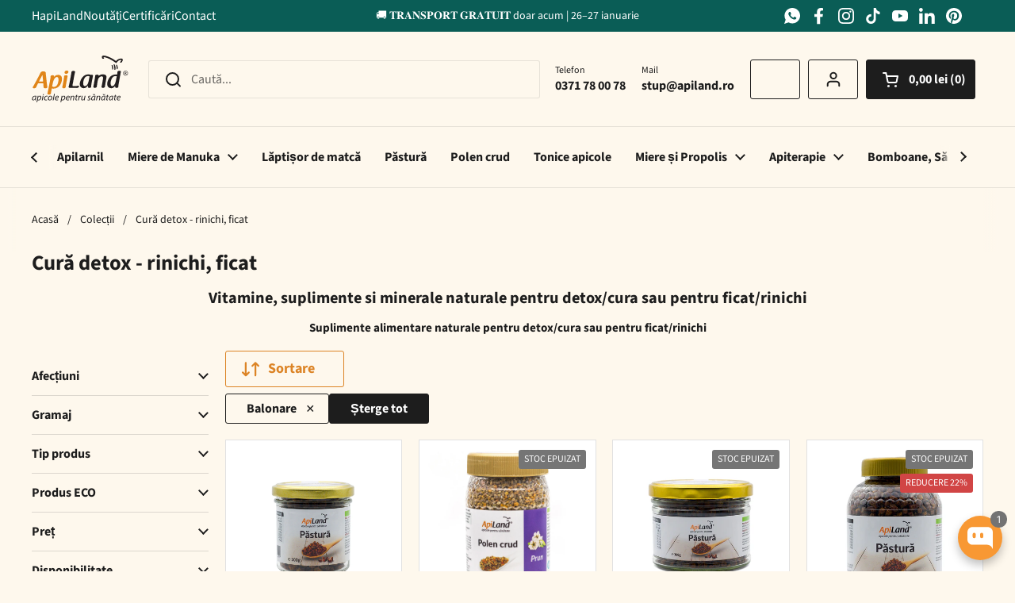

--- FILE ---
content_type: text/html; charset=utf-8
request_url: https://apiland.ro/collections/cura-detox-rinichi-ficat?filter.p.m.custom.afectiuni=Balonare
body_size: 102334
content:
<!doctype html>
<html class="no-js" lang="ro-RO" dir="ltr">
<head>
  <script src="//apiland.ro/cdn/shop/files/pandectes-rules.js?v=12077663088606981779" defer></script><!-- Google Tag Manager -->
<script>
  (function (w, d, s, l, i) {
    w[l] = w[l] || [];
    w[l].push({ 'gtm.start': new Date().getTime(), event: 'gtm.js' });
    var f = d.getElementsByTagName(s)[0],
      j = d.createElement(s),
      dl = l != 'dataLayer' ? '&l=' + l : '';
    j.async = true;
    j.src = 'https://www.googletagmanager.com/gtm.js?id=' + i + dl;
    f.parentNode.insertBefore(j, f);
  })(window, document, 'script', 'dataLayer', 'GTM-NC598Q');
</script>
<!-- End Google Tag Manager -->

<script>var xConnector = { 'token': '136413d8dbc4aa78e9da8d34cc5515ce2026013020' };
</script>
<meta charset="utf-8">
  <meta http-equiv="X-UA-Compatible" content="IE=edge,chrome=1">
  <meta name="viewport" content="width=device-width, initial-scale=1.0, height=device-height, minimum-scale=1.0"><link rel="shortcut icon" href="//apiland.ro/cdn/shop/files/favicon.png?crop=center&height=48&v=1691486429&width=48" type="image/png" /><title>Cură detox - rinichi, ficat &ndash; ApiLand SRL
</title>

  
    <meta name="description" content="Suplimente alimentare pentru detox/cura sau pentru ficat/rinichi: produse apicole ⭐ pure ⭐ 100% naturale ✅ certificate ecologic ➜ Livrare rapida la tine acasa">
  

  
    <link rel="canonical" href="https://apiland.ro/collections/cura-detox-rinichi-ficat" />
  


<meta property="og:site_name" content="ApiLand SRL">
<meta property="og:url" content="https://apiland.ro/collections/cura-detox-rinichi-ficat">
<meta property="og:title" content="Cură detox - rinichi, ficat">
<meta property="og:type" content="website">
<meta property="og:description" content="Suplimente alimentare pentru detox/cura sau pentru ficat/rinichi: produse apicole ⭐ pure ⭐ 100% naturale ✅ certificate ecologic ➜ Livrare rapida la tine acasa"><meta property="og:image" content="http://apiland.ro/cdn/shop/files/7-ApiLand_5b7759fd-f2e7-4c3d-a8c7-055518bafd3f.jpg?v=1691759136">
  <meta property="og:image:secure_url" content="https://apiland.ro/cdn/shop/files/7-ApiLand_5b7759fd-f2e7-4c3d-a8c7-055518bafd3f.jpg?v=1691759136">
  <meta property="og:image:width" content="1920">
  <meta property="og:image:height" content="1080"><meta name="twitter:card" content="summary_large_image">
<meta name="twitter:title" content="Cură detox - rinichi, ficat">
<meta name="twitter:description" content="Suplimente alimentare pentru detox/cura sau pentru ficat/rinichi: produse apicole ⭐ pure ⭐ 100% naturale ✅ certificate ecologic ➜ Livrare rapida la tine acasa"><script type="application/ld+json">
  [
    {
      "@context": "https://schema.org",
      "@type": "WebSite",
      "name": "ApiLand SRL",
      "url": "https:\/\/apiland.ro"
    },
    {
      "@context": "https://schema.org",
      "@type": "Organization",
      "name": "ApiLand SRL",
      "url": "https:\/\/apiland.ro"
    }
  ]
</script>

<script type="application/ld+json">
  {
    "@context": "http://schema.org",
    "@type": "BreadcrumbList",
    "itemListElement": [
      {
        "@type": "ListItem",
        "position": 1,
        "name": "Acasă",
        "item": "https://apiland.ro"
      },{
          "@type": "ListItem",
          "position": 2,
          "name": "Cură detox - rinichi, ficat",
          "item": "https://apiland.ro/collections/cura-detox-rinichi-ficat"
        }]
  }
</script><link rel="preconnect" href="https://cdn.shopify.com"><link rel="preconnect" href="https://fonts.shopifycdn.com" crossorigin>
<link href="//apiland.ro/cdn/shop/t/15/assets/theme.css?v=145110383971914492041737102293" as="style" rel="preload"><link href="//apiland.ro/cdn/shop/t/15/assets/style.css?v=89494946924249197891766398153" as="style" rel="preload"><link href="//apiland.ro/cdn/shop/t/15/assets/section-header.css?v=90995250065037073741738082741" as="style" rel="preload"><link href="//apiland.ro/cdn/shop/t/15/assets/component-product-item.css?v=1906438198003073251734427262" as="style" rel="preload"><link rel="preload" as="image" href="//apiland.ro/cdn/shop/files/6424383000299-PASTURA100G-produs.jpg?v=1716985839&width=480" imagesrcset="//apiland.ro/cdn/shop/files/6424383000299-PASTURA100G-produs.jpg?crop=center&height=240&v=1716985839&width=240 240w,//apiland.ro/cdn/shop/files/6424383000299-PASTURA100G-produs.jpg?crop=center&height=360&v=1716985839&width=360 360w,//apiland.ro/cdn/shop/files/6424383000299-PASTURA100G-produs.jpg?crop=center&height=420&v=1716985839&width=420 420w,//apiland.ro/cdn/shop/files/6424383000299-PASTURA100G-produs.jpg?crop=center&height=480&v=1716985839&width=480 480w,//apiland.ro/cdn/shop/files/6424383000299-PASTURA100G-produs.jpg?crop=center&height=640&v=1716985839&width=640 640w,//apiland.ro/cdn/shop/files/6424383000299-PASTURA100G-produs.jpg?crop=center&height=840&v=1716985839&width=840 840w" imagesizes="(max-width: 359px) calc(100vw - 30px), (max-width: 767px) calc((100vw - 50px) / 2)">
<link rel="preload" as="image" href="//apiland.ro/cdn/shop/files/1400.jpg?v=1693053566&width=480" imagesrcset="//apiland.ro/cdn/shop/files/1400.jpg?crop=center&height=240&v=1693053566&width=240 240w,//apiland.ro/cdn/shop/files/1400.jpg?crop=center&height=360&v=1693053566&width=360 360w,//apiland.ro/cdn/shop/files/1400.jpg?crop=center&height=420&v=1693053566&width=420 420w,//apiland.ro/cdn/shop/files/1400.jpg?crop=center&height=480&v=1693053566&width=480 480w,//apiland.ro/cdn/shop/files/1400.jpg?crop=center&height=640&v=1693053566&width=640 640w,//apiland.ro/cdn/shop/files/1400.jpg?crop=center&height=840&v=1693053566&width=840 840w,//apiland.ro/cdn/shop/files/1400.jpg?crop=center&height=1080&v=1693053566&width=1080 1080w" imagesizes="(max-width: 359px) calc(100vw - 30px), (max-width: 767px) calc((100vw - 50px) / 2)">

<link rel="preload" href="//apiland.ro/cdn/fonts/source_sans_pro/sourcesanspro_n7.41cbad1715ffa6489ec3aab1c16fda6d5bdf2235.woff2" as="font" type="font/woff2" crossorigin>
<link rel="preload" href="//apiland.ro/cdn/fonts/source_sans_pro/sourcesanspro_n4.50ae3e156aed9a794db7e94c4d00984c7b66616c.woff2" as="font" type="font/woff2" crossorigin>
<style type="text/css">
@font-face {
  font-family: "Source Sans Pro";
  font-weight: 700;
  font-style: normal;
  font-display: swap;
  src: url("//apiland.ro/cdn/fonts/source_sans_pro/sourcesanspro_n7.41cbad1715ffa6489ec3aab1c16fda6d5bdf2235.woff2") format("woff2"),
       url("//apiland.ro/cdn/fonts/source_sans_pro/sourcesanspro_n7.01173495588557d2be0eb2bb2ecdf8e4f01cf917.woff") format("woff");
}
@font-face {
  font-family: "Source Sans Pro";
  font-weight: 400;
  font-style: normal;
  font-display: swap;
  src: url("//apiland.ro/cdn/fonts/source_sans_pro/sourcesanspro_n4.50ae3e156aed9a794db7e94c4d00984c7b66616c.woff2") format("woff2"),
       url("//apiland.ro/cdn/fonts/source_sans_pro/sourcesanspro_n4.d1662e048bd96ae7123e46600ff9744c0d84502d.woff") format("woff");
}
@font-face {
  font-family: "Source Sans Pro";
  font-weight: 700;
  font-style: normal;
  font-display: swap;
  src: url("//apiland.ro/cdn/fonts/source_sans_pro/sourcesanspro_n7.41cbad1715ffa6489ec3aab1c16fda6d5bdf2235.woff2") format("woff2"),
       url("//apiland.ro/cdn/fonts/source_sans_pro/sourcesanspro_n7.01173495588557d2be0eb2bb2ecdf8e4f01cf917.woff") format("woff");
}
@font-face {
  font-family: "Source Sans Pro";
  font-weight: 400;
  font-style: italic;
  font-display: swap;
  src: url("//apiland.ro/cdn/fonts/source_sans_pro/sourcesanspro_i4.130f29b9baa0095b80aea9236ca9ef6ab0069c67.woff2") format("woff2"),
       url("//apiland.ro/cdn/fonts/source_sans_pro/sourcesanspro_i4.6146c8c8ae7b8853ccbbc8b859fcf805016ee743.woff") format("woff");
}




</style>
<style type="text/css">

  :root {

    /* Direction */
    --direction:ltr;

    /* Font variables */

    --font-stack-headings: "Source Sans Pro", sans-serif;
    --font-weight-headings: 700;
    --font-style-headings: normal;

    --font-stack-body: "Source Sans Pro", sans-serif;
    --font-weight-body: 400;--font-weight-body-bold: 700;--font-style-body: normal;--font-weight-buttons: var(--font-weight-body-bold);--font-weight-menu: var(--font-weight-body-bold);--base-headings-size: 38;
    --base-headings-line: 1.2;
    --base-body-size: 16;
    --product_card_title_size: 13;
    --base-body-line: 1.5;

    --base-menu-size: 16;

    /* Color variables */

    --color-background-header: #fef8ed;
    --color-secondary-background-header: rgba(29, 29, 29, 0.08);
    --color-opacity-background-header: rgba(254, 248, 237, 0);
    --color-text-header: #1d1d1d;
    --color-foreground-header: #fff;
    --color-accent-header: #dc8426;
    --color-foreground-accent-header: #fff;
    --color-borders-header: rgba(29, 29, 29, 0.1);

    --color-background-main: #fef8ed;
    --color-secondary-background-main: rgba(29, 29, 29, 0.08);
    --color-third-background-main: rgba(29, 29, 29, 0.04);
    --color-fourth-background-main: rgba(29, 29, 29, 0.02);
    --color-opacity-background-main: rgba(254, 248, 237, 0);
    --color-text-main: #1d1d1d;
    --color-foreground-main: #fff;
    --color-secondary-text-main: rgba(29, 29, 29, 0.62);
    --color-accent-main: #000000;
    --color-foreground-accent-main: #fff;
    --color-borders-main: rgba(29, 29, 29, 0.15);

    --color-background-cards: #fef8ed;
    --regular_price_cards: #dc8426;
    --compare_at_price_cards: #9e211d;
    --color-gradient-cards: ;
    --color-text-cards: #1d1d1d;
    --color-foreground-cards: #fff;
    --color-secondary-text-cards: rgba(29, 29, 29, 0.6);
    --color-accent-cards: #dc8426;
    --color-secondary-accent-cards: #df903a;
    --color-foreground-accent-cards: #fff;
    --color-borders-cards: #e1e1e1;

    --color-background-footer: #ffab41;
    --color-text-footer: #ffffff;
    --color-accent-footer: #84b400;
    --color-borders-footer: rgba(255, 255, 255, 0.15);

    --color-borders-forms-primary: rgba(29, 29, 29, 0.3);
    --color-borders-forms-secondary: rgba(29, 29, 29, 0.6);

    /* Borders */

    --border-width-cards: 1px;
    --border-radius-cards: 0px;
    --border-width-buttons: 1px;
    --border-radius-buttons: 3px;
    --border-width-forms: 1px;
    --border-radius-forms: 3px;

    /* Shadows */
    --shadow-x-cards: 0px;
    --shadow-y-cards: 0px;
    --shadow-blur-cards: 0px;
    --color-shadow-cards: rgba(0,0,0,0);
    --shadow-x-buttons: 0px;
    --shadow-y-buttons: 0px;
    --shadow-blur-buttons: 0px;
    --color-shadow-buttons: rgba(0,0,0,0);

    /* Layout */

    --grid-gap-original-base: 26px;
    --container-vertical-space-base: 100px;
    --image-fit-padding: 10%;

  }

  .facets__summary, #main select, .sidebar select, .modal-content select {
    background-image: url('data:image/svg+xml;utf8,<svg width="13" height="8" fill="none" xmlns="http://www.w3.org/2000/svg"><path d="M1.414.086 7.9 6.57 6.485 7.985 0 1.5 1.414.086Z" fill="%231d1d1d"/><path d="M12.985 1.515 6.5 8 5.085 6.586 11.571.101l1.414 1.414Z" fill="%231d1d1d"/></svg>');
  }

  .card .star-rating__stars {
    background-image: url('data:image/svg+xml;utf8,<svg width="20" height="13" viewBox="0 0 14 13" fill="none" xmlns="http://www.w3.org/2000/svg"><path d="m7 0 1.572 4.837h5.085l-4.114 2.99 1.572 4.836L7 9.673l-4.114 2.99 1.571-4.837-4.114-2.99h5.085L7 0Z" stroke="%231d1d1d" stroke-width="1"/></svg>');
  }
  .card .star-rating__stars-active {
    background-image: url('data:image/svg+xml;utf8,<svg width="20" height="13" viewBox="0 0 14 13" fill="none" xmlns="http://www.w3.org/2000/svg"><path d="m7 0 1.572 4.837h5.085l-4.114 2.99 1.572 4.836L7 9.673l-4.114 2.99 1.571-4.837-4.114-2.99h5.085L7 0Z" fill="%231d1d1d" stroke-width="0"/></svg>');
  }

  .star-rating__stars {
    background-image: url('data:image/svg+xml;utf8,<svg width="20" height="13" viewBox="0 0 14 13" fill="none" xmlns="http://www.w3.org/2000/svg"><path d="m7 0 1.572 4.837h5.085l-4.114 2.99 1.572 4.836L7 9.673l-4.114 2.99 1.571-4.837-4.114-2.99h5.085L7 0Z" stroke="%231d1d1d" stroke-width="1"/></svg>');
  }
  .star-rating__stars-active {
    background-image: url('data:image/svg+xml;utf8,<svg width="20" height="13" viewBox="0 0 14 13" fill="none" xmlns="http://www.w3.org/2000/svg"><path d="m7 0 1.572 4.837h5.085l-4.114 2.99 1.572 4.836L7 9.673l-4.114 2.99 1.571-4.837-4.114-2.99h5.085L7 0Z" fill="%231d1d1d" stroke-width="0"/></svg>');
  }

  .product-item {}.product-item .button {
      --color-text-cards: #88af28;--color-foreground-cards: #fff;
    }

    .product__cart-functions .button:not(.disabled) {
      --color-text-main: #88af28;--color-foreground-main: #fff;
    }</style>

<style id="root-height">
  :root {
    --window-height: 100vh;
  }
</style><link href="//apiland.ro/cdn/shop/t/15/assets/theme.css?v=145110383971914492041737102293" rel="stylesheet" type="text/css" media="all" />
  <link href="//apiland.ro/cdn/shop/t/15/assets/style.css?v=89494946924249197891766398153" rel="stylesheet" type="text/css" media="all" />
  <link href="//apiland.ro/cdn/shop/t/15/assets/custom.css?v=96158177081979272201739177180" rel="stylesheet" type="text/css" media="all" />

	<script>window.performance && window.performance.mark && window.performance.mark('shopify.content_for_header.start');</script><meta name="google-site-verification" content="qcHZfjr1_S2dC5n2AL_c2iI3vEjv890Xh-hhvQJaPvo">
<meta id="shopify-digital-wallet" name="shopify-digital-wallet" content="/79992258875/digital_wallets/dialog">
<meta name="shopify-checkout-api-token" content="ae75f7530226ce0a15cd6670cf864fba">
<link rel="alternate" type="application/atom+xml" title="Feed" href="/collections/cura-detox-rinichi-ficat.atom" />
<link rel="alternate" type="application/json+oembed" href="https://apiland.ro/collections/cura-detox-rinichi-ficat.oembed">
<script async="async" src="/checkouts/internal/preloads.js?locale=ro-RO"></script>
<link rel="preconnect" href="https://shop.app" crossorigin="anonymous">
<script async="async" src="https://shop.app/checkouts/internal/preloads.js?locale=ro-RO&shop_id=79992258875" crossorigin="anonymous"></script>
<script id="apple-pay-shop-capabilities" type="application/json">{"shopId":79992258875,"countryCode":"RO","currencyCode":"RON","merchantCapabilities":["supports3DS"],"merchantId":"gid:\/\/shopify\/Shop\/79992258875","merchantName":"ApiLand SRL","requiredBillingContactFields":["postalAddress","email","phone"],"requiredShippingContactFields":["postalAddress","email","phone"],"shippingType":"shipping","supportedNetworks":["visa","maestro","masterCard","amex"],"total":{"type":"pending","label":"ApiLand SRL","amount":"1.00"},"shopifyPaymentsEnabled":true,"supportsSubscriptions":true}</script>
<script id="shopify-features" type="application/json">{"accessToken":"ae75f7530226ce0a15cd6670cf864fba","betas":["rich-media-storefront-analytics"],"domain":"apiland.ro","predictiveSearch":true,"shopId":79992258875,"locale":"ro"}</script>
<script>var Shopify = Shopify || {};
Shopify.shop = "apilandro.myshopify.com";
Shopify.locale = "ro-RO";
Shopify.currency = {"active":"RON","rate":"1.0"};
Shopify.country = "RO";
Shopify.theme = {"name":"apiland-new\/master","id":176658907510,"schema_name":"Local","schema_version":"2.5.0","theme_store_id":null,"role":"main"};
Shopify.theme.handle = "null";
Shopify.theme.style = {"id":null,"handle":null};
Shopify.cdnHost = "apiland.ro/cdn";
Shopify.routes = Shopify.routes || {};
Shopify.routes.root = "/";</script>
<script type="module">!function(o){(o.Shopify=o.Shopify||{}).modules=!0}(window);</script>
<script>!function(o){function n(){var o=[];function n(){o.push(Array.prototype.slice.apply(arguments))}return n.q=o,n}var t=o.Shopify=o.Shopify||{};t.loadFeatures=n(),t.autoloadFeatures=n()}(window);</script>
<script>
  window.ShopifyPay = window.ShopifyPay || {};
  window.ShopifyPay.apiHost = "shop.app\/pay";
  window.ShopifyPay.redirectState = null;
</script>
<script id="shop-js-analytics" type="application/json">{"pageType":"collection"}</script>
<script defer="defer" async type="module" src="//apiland.ro/cdn/shopifycloud/shop-js/modules/v2/client.init-shop-cart-sync_Ku7pxOD5.ro-RO.esm.js"></script>
<script defer="defer" async type="module" src="//apiland.ro/cdn/shopifycloud/shop-js/modules/v2/chunk.common_DEpc49PK.esm.js"></script>
<script defer="defer" async type="module" src="//apiland.ro/cdn/shopifycloud/shop-js/modules/v2/chunk.modal_CI_SpRBE.esm.js"></script>
<script type="module">
  await import("//apiland.ro/cdn/shopifycloud/shop-js/modules/v2/client.init-shop-cart-sync_Ku7pxOD5.ro-RO.esm.js");
await import("//apiland.ro/cdn/shopifycloud/shop-js/modules/v2/chunk.common_DEpc49PK.esm.js");
await import("//apiland.ro/cdn/shopifycloud/shop-js/modules/v2/chunk.modal_CI_SpRBE.esm.js");

  window.Shopify.SignInWithShop?.initShopCartSync?.({"fedCMEnabled":true,"windoidEnabled":true});

</script>
<script>
  window.Shopify = window.Shopify || {};
  if (!window.Shopify.featureAssets) window.Shopify.featureAssets = {};
  window.Shopify.featureAssets['shop-js'] = {"shop-cart-sync":["modules/v2/client.shop-cart-sync_h07H9Wcr.ro-RO.esm.js","modules/v2/chunk.common_DEpc49PK.esm.js","modules/v2/chunk.modal_CI_SpRBE.esm.js"],"init-fed-cm":["modules/v2/client.init-fed-cm_lvMqAIEF.ro-RO.esm.js","modules/v2/chunk.common_DEpc49PK.esm.js","modules/v2/chunk.modal_CI_SpRBE.esm.js"],"init-shop-email-lookup-coordinator":["modules/v2/client.init-shop-email-lookup-coordinator_Bik9yBjD.ro-RO.esm.js","modules/v2/chunk.common_DEpc49PK.esm.js","modules/v2/chunk.modal_CI_SpRBE.esm.js"],"init-windoid":["modules/v2/client.init-windoid_HBaqUhNd.ro-RO.esm.js","modules/v2/chunk.common_DEpc49PK.esm.js","modules/v2/chunk.modal_CI_SpRBE.esm.js"],"shop-button":["modules/v2/client.shop-button_hO3q2yL3.ro-RO.esm.js","modules/v2/chunk.common_DEpc49PK.esm.js","modules/v2/chunk.modal_CI_SpRBE.esm.js"],"shop-cash-offers":["modules/v2/client.shop-cash-offers_BlGKCfbZ.ro-RO.esm.js","modules/v2/chunk.common_DEpc49PK.esm.js","modules/v2/chunk.modal_CI_SpRBE.esm.js"],"shop-toast-manager":["modules/v2/client.shop-toast-manager_B17rlnQg.ro-RO.esm.js","modules/v2/chunk.common_DEpc49PK.esm.js","modules/v2/chunk.modal_CI_SpRBE.esm.js"],"init-shop-cart-sync":["modules/v2/client.init-shop-cart-sync_Ku7pxOD5.ro-RO.esm.js","modules/v2/chunk.common_DEpc49PK.esm.js","modules/v2/chunk.modal_CI_SpRBE.esm.js"],"init-customer-accounts-sign-up":["modules/v2/client.init-customer-accounts-sign-up_E60c1-Te.ro-RO.esm.js","modules/v2/client.shop-login-button_CBMcKPNI.ro-RO.esm.js","modules/v2/chunk.common_DEpc49PK.esm.js","modules/v2/chunk.modal_CI_SpRBE.esm.js"],"pay-button":["modules/v2/client.pay-button_BcDgjzXE.ro-RO.esm.js","modules/v2/chunk.common_DEpc49PK.esm.js","modules/v2/chunk.modal_CI_SpRBE.esm.js"],"init-customer-accounts":["modules/v2/client.init-customer-accounts_DnKm53B9.ro-RO.esm.js","modules/v2/client.shop-login-button_CBMcKPNI.ro-RO.esm.js","modules/v2/chunk.common_DEpc49PK.esm.js","modules/v2/chunk.modal_CI_SpRBE.esm.js"],"avatar":["modules/v2/client.avatar_BTnouDA3.ro-RO.esm.js"],"init-shop-for-new-customer-accounts":["modules/v2/client.init-shop-for-new-customer-accounts_V7kbUkEg.ro-RO.esm.js","modules/v2/client.shop-login-button_CBMcKPNI.ro-RO.esm.js","modules/v2/chunk.common_DEpc49PK.esm.js","modules/v2/chunk.modal_CI_SpRBE.esm.js"],"shop-follow-button":["modules/v2/client.shop-follow-button_zaX3y5DP.ro-RO.esm.js","modules/v2/chunk.common_DEpc49PK.esm.js","modules/v2/chunk.modal_CI_SpRBE.esm.js"],"checkout-modal":["modules/v2/client.checkout-modal_CDiB-lbj.ro-RO.esm.js","modules/v2/chunk.common_DEpc49PK.esm.js","modules/v2/chunk.modal_CI_SpRBE.esm.js"],"shop-login-button":["modules/v2/client.shop-login-button_CBMcKPNI.ro-RO.esm.js","modules/v2/chunk.common_DEpc49PK.esm.js","modules/v2/chunk.modal_CI_SpRBE.esm.js"],"lead-capture":["modules/v2/client.lead-capture_-Eur2k4Y.ro-RO.esm.js","modules/v2/chunk.common_DEpc49PK.esm.js","modules/v2/chunk.modal_CI_SpRBE.esm.js"],"shop-login":["modules/v2/client.shop-login_DXbPPO_v.ro-RO.esm.js","modules/v2/chunk.common_DEpc49PK.esm.js","modules/v2/chunk.modal_CI_SpRBE.esm.js"],"payment-terms":["modules/v2/client.payment-terms_Bk6VVNZg.ro-RO.esm.js","modules/v2/chunk.common_DEpc49PK.esm.js","modules/v2/chunk.modal_CI_SpRBE.esm.js"]};
</script>
<script id="__st">var __st={"a":79992258875,"offset":7200,"reqid":"8a7dfecd-d3e2-4d1d-a694-4b09810ae360-1769796291","pageurl":"apiland.ro\/collections\/cura-detox-rinichi-ficat?filter.p.m.custom.afectiuni=Balonare","u":"b28cdf56927e","p":"collection","rtyp":"collection","rid":456765767995};</script>
<script>window.ShopifyPaypalV4VisibilityTracking = true;</script>
<script id="captcha-bootstrap">!function(){'use strict';const t='contact',e='account',n='new_comment',o=[[t,t],['blogs',n],['comments',n],[t,'customer']],c=[[e,'customer_login'],[e,'guest_login'],[e,'recover_customer_password'],[e,'create_customer']],r=t=>t.map((([t,e])=>`form[action*='/${t}']:not([data-nocaptcha='true']) input[name='form_type'][value='${e}']`)).join(','),a=t=>()=>t?[...document.querySelectorAll(t)].map((t=>t.form)):[];function s(){const t=[...o],e=r(t);return a(e)}const i='password',u='form_key',d=['recaptcha-v3-token','g-recaptcha-response','h-captcha-response',i],f=()=>{try{return window.sessionStorage}catch{return}},m='__shopify_v',_=t=>t.elements[u];function p(t,e,n=!1){try{const o=window.sessionStorage,c=JSON.parse(o.getItem(e)),{data:r}=function(t){const{data:e,action:n}=t;return t[m]||n?{data:e,action:n}:{data:t,action:n}}(c);for(const[e,n]of Object.entries(r))t.elements[e]&&(t.elements[e].value=n);n&&o.removeItem(e)}catch(o){console.error('form repopulation failed',{error:o})}}const l='form_type',E='cptcha';function T(t){t.dataset[E]=!0}const w=window,h=w.document,L='Shopify',v='ce_forms',y='captcha';let A=!1;((t,e)=>{const n=(g='f06e6c50-85a8-45c8-87d0-21a2b65856fe',I='https://cdn.shopify.com/shopifycloud/storefront-forms-hcaptcha/ce_storefront_forms_captcha_hcaptcha.v1.5.2.iife.js',D={infoText:'Protejat prin hCaptcha',privacyText:'Confidențialitate',termsText:'Condiții'},(t,e,n)=>{const o=w[L][v],c=o.bindForm;if(c)return c(t,g,e,D).then(n);var r;o.q.push([[t,g,e,D],n]),r=I,A||(h.body.append(Object.assign(h.createElement('script'),{id:'captcha-provider',async:!0,src:r})),A=!0)});var g,I,D;w[L]=w[L]||{},w[L][v]=w[L][v]||{},w[L][v].q=[],w[L][y]=w[L][y]||{},w[L][y].protect=function(t,e){n(t,void 0,e),T(t)},Object.freeze(w[L][y]),function(t,e,n,w,h,L){const[v,y,A,g]=function(t,e,n){const i=e?o:[],u=t?c:[],d=[...i,...u],f=r(d),m=r(i),_=r(d.filter((([t,e])=>n.includes(e))));return[a(f),a(m),a(_),s()]}(w,h,L),I=t=>{const e=t.target;return e instanceof HTMLFormElement?e:e&&e.form},D=t=>v().includes(t);t.addEventListener('submit',(t=>{const e=I(t);if(!e)return;const n=D(e)&&!e.dataset.hcaptchaBound&&!e.dataset.recaptchaBound,o=_(e),c=g().includes(e)&&(!o||!o.value);(n||c)&&t.preventDefault(),c&&!n&&(function(t){try{if(!f())return;!function(t){const e=f();if(!e)return;const n=_(t);if(!n)return;const o=n.value;o&&e.removeItem(o)}(t);const e=Array.from(Array(32),(()=>Math.random().toString(36)[2])).join('');!function(t,e){_(t)||t.append(Object.assign(document.createElement('input'),{type:'hidden',name:u})),t.elements[u].value=e}(t,e),function(t,e){const n=f();if(!n)return;const o=[...t.querySelectorAll(`input[type='${i}']`)].map((({name:t})=>t)),c=[...d,...o],r={};for(const[a,s]of new FormData(t).entries())c.includes(a)||(r[a]=s);n.setItem(e,JSON.stringify({[m]:1,action:t.action,data:r}))}(t,e)}catch(e){console.error('failed to persist form',e)}}(e),e.submit())}));const S=(t,e)=>{t&&!t.dataset[E]&&(n(t,e.some((e=>e===t))),T(t))};for(const o of['focusin','change'])t.addEventListener(o,(t=>{const e=I(t);D(e)&&S(e,y())}));const B=e.get('form_key'),M=e.get(l),P=B&&M;t.addEventListener('DOMContentLoaded',(()=>{const t=y();if(P)for(const e of t)e.elements[l].value===M&&p(e,B);[...new Set([...A(),...v().filter((t=>'true'===t.dataset.shopifyCaptcha))])].forEach((e=>S(e,t)))}))}(h,new URLSearchParams(w.location.search),n,t,e,['guest_login'])})(!0,!0)}();</script>
<script integrity="sha256-4kQ18oKyAcykRKYeNunJcIwy7WH5gtpwJnB7kiuLZ1E=" data-source-attribution="shopify.loadfeatures" defer="defer" src="//apiland.ro/cdn/shopifycloud/storefront/assets/storefront/load_feature-a0a9edcb.js" crossorigin="anonymous"></script>
<script crossorigin="anonymous" defer="defer" src="//apiland.ro/cdn/shopifycloud/storefront/assets/shopify_pay/storefront-65b4c6d7.js?v=20250812"></script>
<script data-source-attribution="shopify.dynamic_checkout.dynamic.init">var Shopify=Shopify||{};Shopify.PaymentButton=Shopify.PaymentButton||{isStorefrontPortableWallets:!0,init:function(){window.Shopify.PaymentButton.init=function(){};var t=document.createElement("script");t.src="https://apiland.ro/cdn/shopifycloud/portable-wallets/latest/portable-wallets.ro.js",t.type="module",document.head.appendChild(t)}};
</script>
<script data-source-attribution="shopify.dynamic_checkout.buyer_consent">
  function portableWalletsHideBuyerConsent(e){var t=document.getElementById("shopify-buyer-consent"),n=document.getElementById("shopify-subscription-policy-button");t&&n&&(t.classList.add("hidden"),t.setAttribute("aria-hidden","true"),n.removeEventListener("click",e))}function portableWalletsShowBuyerConsent(e){var t=document.getElementById("shopify-buyer-consent"),n=document.getElementById("shopify-subscription-policy-button");t&&n&&(t.classList.remove("hidden"),t.removeAttribute("aria-hidden"),n.addEventListener("click",e))}window.Shopify?.PaymentButton&&(window.Shopify.PaymentButton.hideBuyerConsent=portableWalletsHideBuyerConsent,window.Shopify.PaymentButton.showBuyerConsent=portableWalletsShowBuyerConsent);
</script>
<script data-source-attribution="shopify.dynamic_checkout.cart.bootstrap">document.addEventListener("DOMContentLoaded",(function(){function t(){return document.querySelector("shopify-accelerated-checkout-cart, shopify-accelerated-checkout")}if(t())Shopify.PaymentButton.init();else{new MutationObserver((function(e,n){t()&&(Shopify.PaymentButton.init(),n.disconnect())})).observe(document.body,{childList:!0,subtree:!0})}}));
</script>
<link id="shopify-accelerated-checkout-styles" rel="stylesheet" media="screen" href="https://apiland.ro/cdn/shopifycloud/portable-wallets/latest/accelerated-checkout-backwards-compat.css" crossorigin="anonymous">
<style id="shopify-accelerated-checkout-cart">
        #shopify-buyer-consent {
  margin-top: 1em;
  display: inline-block;
  width: 100%;
}

#shopify-buyer-consent.hidden {
  display: none;
}

#shopify-subscription-policy-button {
  background: none;
  border: none;
  padding: 0;
  text-decoration: underline;
  font-size: inherit;
  cursor: pointer;
}

#shopify-subscription-policy-button::before {
  box-shadow: none;
}

      </style>

<script>window.performance && window.performance.mark && window.performance.mark('shopify.content_for_header.end');</script>
<!-- DATA RESHAPE CUSTOMISATION -->
<!-- DATA RESHAPE CUSTOMISATION -->
<!-- DATA RESHAPE TAG v3 async mode -->
<script>
(function(R,e,s,h,a,p,E){
R[s+a]=a;E=e.getElementsByTagName(s)[0];p=e.createElement(s);p.async=true;p.src="https://"+h+"/main.js?id="+a; E.parentNode.insertBefore(p,E);
})(window,document,"script","dre2.apiland.ro","AP4JO1AT");
</script>
<!-- DATA RESHAPE TAG v3-->
<script>
    const rbi = [];
    const ribSetSize = (img) => {
      if ( img.offsetWidth / img.dataset.ratio < img.offsetHeight ) {
        img.setAttribute('sizes', `${Math.ceil(img.offsetHeight * img.dataset.ratio)}px`);
      } else {
        img.setAttribute('sizes', `${Math.ceil(img.offsetWidth)}px`);
      }
    }
    const debounce = (fn, wait) => {
      let t;
      return (...args) => {
        clearTimeout(t);
        t = setTimeout(() => fn.apply(this, args), wait);
      };
    }
    window.KEYCODES = {
      TAB: 9,
      ESC: 27,
      DOWN: 40,
      RIGHT: 39,
      UP: 38,
      LEFT: 37,
      RETURN: 13
    };
    window.addEventListener('resize', debounce(()=>{
      for ( let img of rbi ) {
        ribSetSize(img);
      }
    }, 250));
  </script><noscript>
    <link rel="stylesheet" href="//apiland.ro/cdn/shop/t/15/assets/theme-noscript.css?v=42099867224588620941734427260">
  </noscript>

  
   <script>
    const renderContents = (parsedState, sectionsToRender) => {
    sectionsToRender.forEach((section) => {
      console.log('section', section)
    // get the element present in current DOM to update
    const sectionElement = section.selector
      ? document.querySelector(section.selector)
      : document.getElementById(section.id);
    if (parsedState[section.id])
      // get the innerHTML of fetched updated element based on id and selector
      sectionElement.innerHTML = getSectionInnerHTML(
        parsedState[section.id],
      section.selector
    );
  });
};

const getSectionInnerHTML = (html, selector) =>
  // parses string to HTML
  new DOMParser()
    .parseFromString(html, "text/html")
    .querySelector(
      selector.slice(0, 1) === "#" && !selector.includes("shopify-section")
        ? `#shopify-section-${selector.slice(1)}`
        : selector
    ).innerHTML;

// adds a event listener to the custom event
document.addEventListener("cart:refresh", () => {
  checkSectionConditionsAndUpdate();
});

// checks for all the length of sections to fetch and update
// because max length which API can fetch is 5 only
const checkSectionConditionsAndUpdate = () => {
  const isCartPage = window.location.pathname.includes("/cart");

  const sectionsConfig = [
    ...getCommonSectionsToRender(),
    ...(isCartPage
      ? getCartPageSectionsToRender()
      : getCartDrawerSectionsToRender()),
  ];

  const sectionUpdateConfig = {
    sectionsLimitReached: false,
    sectionsConfig,
  };

  // conditions for length
  if (sectionsConfig.length > 5) {
    let startRemovePosition = 0;

    for (let i = 0; i < Math.ceil(sectionsConfig.length / 5); i += 1) {
      getSectionsAndUpdate({
        ...sectionUpdateConfig,
        startRemovePosition,
        sectionsLimitReached: true,
      });
      startRemovePosition += 5;
    }
  } else getSectionsAndUpdate(sectionUpdateConfig);
};

// fetches the sections and updates them accordingly
const getSectionsAndUpdate = async ({
  sectionsLimitReached,
  startRemovePosition = 0,
  sectionsConfig,
}) => {
  // concatenates sections IDs to a string
  const sectionsToFetch = (
    sectionsLimitReached
      ? sectionsConfig.slice(
          startRemovePosition,
          sectionsConfig.length < startRemovePosition + 5
            ? sectionsConfig.length
            : startRemovePosition + 5
        )
      : sectionsConfig
  ).reduce(
    (curr, section, i) => (i ? `${curr},${section.id}` : curr),
    sectionsConfig[startRemovePosition].id
  );

  const sectionData = await fetch(
    `${window.location.pathname}?sections=${sectionsToFetch}`
  );
  const data = await sectionData.json();

  renderContents(data, sectionsConfig);
};

const getCommonSectionsToRender = () => {
  return [
    {
      id: "sections--26080799687030__header",
      selector: "#site-header .header-actions span[data-header-cart-count]",
    },
    {
      id: "sections--26080799687030__header",
      selector: "#site-header .mobile-cart-button span[data-header-cart-count]",
    },
  ];
};

const getCartDrawerSectionsToRender = () => {
  return [
  
  ];
};

const getCartPageSectionsToRender = () => {
  return [
    {
      id: "template--26080802734454__main-cart",
      selector: "#shopify-section-template--26080802734454__main-cart",
    },
  ];
};

   </script>
   

<!-- BEGIN app block: shopify://apps/pandectes-gdpr/blocks/banner/58c0baa2-6cc1-480c-9ea6-38d6d559556a -->
  
    
      <!-- TCF is active, scripts are loaded above -->
      
        <script>
          if (!window.PandectesRulesSettings) {
            window.PandectesRulesSettings = {"store":{"id":79992258875,"adminMode":false,"headless":false,"storefrontRootDomain":"","checkoutRootDomain":"","storefrontAccessToken":""},"banner":{"revokableTrigger":false,"cookiesBlockedByDefault":"7","hybridStrict":false,"isActive":true},"geolocation":{"auOnly":false,"brOnly":false,"caOnly":false,"chOnly":false,"euOnly":false,"jpOnly":false,"nzOnly":false,"thOnly":false,"zaOnly":false,"canadaOnly":false,"globalVisibility":true},"blocker":{"isActive":false,"googleConsentMode":{"isActive":true,"id":"","analyticsId":"","adwordsId":"","adStorageCategory":4,"analyticsStorageCategory":1,"functionalityStorageCategory":1,"personalizationStorageCategory":1,"securityStorageCategory":0,"customEvent":false,"redactData":false,"urlPassthrough":false,"dataLayerProperty":"dataLayer","waitForUpdate":0,"useNativeChannel":true,"debugMode":false},"facebookPixel":{"isActive":false,"id":"","ldu":false},"microsoft":{"isActive":false,"uetTags":""},"rakuten":{"isActive":false,"cmp":false,"ccpa":false},"gpcIsActive":true,"klaviyoIsActive":false,"defaultBlocked":7,"patterns":{"whiteList":[],"blackList":{"1":[],"2":[],"4":[],"8":[]},"iframesWhiteList":[],"iframesBlackList":{"1":[],"2":[],"4":[],"8":[]},"beaconsWhiteList":[],"beaconsBlackList":{"1":[],"2":[],"4":[],"8":[]}}}};
            const rulesScript = document.createElement('script');
            window.PandectesRulesSettings.auto = true;
            rulesScript.src = "https://cdn.shopify.com/extensions/019c0a11-cd50-7ee3-9d65-98ad30ff9c55/gdpr-248/assets/pandectes-rules.js";
            const firstChild = document.head.firstChild;
            document.head.insertBefore(rulesScript, firstChild);
          }
        </script>
      
      <script>
        
          window.PandectesSettings = {"store":{"id":79992258875,"plan":"plus","theme":"apiland-new/master","primaryLocale":"ro","adminMode":false,"headless":false,"storefrontRootDomain":"","checkoutRootDomain":"","storefrontAccessToken":""},"tsPublished":1746603748,"declaration":{"showPurpose":false,"showProvider":false,"declIntroText":"Folosim cookie-uri pentru a optimiza funcționalitatea site-ului web, pentru a analiza performanța și pentru a vă oferi o experiență personalizată. Unele cookie-uri sunt esențiale pentru ca site-ul să funcționeze și să funcționeze corect. Aceste cookie-uri nu pot fi dezactivate. În această fereastră vă puteți gestiona preferințele de cookie-uri.","showDateGenerated":true},"language":{"unpublished":[],"languageMode":"Single","fallbackLanguage":"ro","languageDetection":"browser","languagesSupported":[]},"texts":{"managed":{"headerText":{"ro":"Vă respectăm confidențialitatea"},"consentText":{"ro":"Acest site web folosește cookie-uri pentru a vă asigura cea mai bună experiență."},"linkText":{"ro":"Află mai multe"},"imprintText":{"ro":"Imprima"},"googleLinkText":{"ro":"Termenii de confidențialitate Google"},"allowButtonText":{"ro":"Accept"},"denyButtonText":{"ro":"Decline"},"dismissButtonText":{"ro":"Bine"},"leaveSiteButtonText":{"ro":"Părăsiți acest site"},"preferencesButtonText":{"ro":"Preferințe"},"cookiePolicyText":{"ro":"Politica privind cookie-urile"},"preferencesPopupTitleText":{"ro":"Gestionați preferințele de consimțământ"},"preferencesPopupIntroText":{"ro":"Folosim cookie-uri pentru a optimiza funcționalitatea site-ului web, a analiza performanța și a vă oferi experiență personalizată. Unele cookie-uri sunt esențiale pentru ca site-ul web să funcționeze și să funcționeze corect. Aceste cookie-uri nu pot fi dezactivate. În această fereastră puteți gestiona preferința dvs. pentru cookie-uri."},"preferencesPopupSaveButtonText":{"ro":"Salvați preferințele"},"preferencesPopupCloseButtonText":{"ro":"Închide"},"preferencesPopupAcceptAllButtonText":{"ro":"Accepta toate"},"preferencesPopupRejectAllButtonText":{"ro":"Respingeți toate"},"cookiesDetailsText":{"ro":"Detalii despre cookie-uri"},"preferencesPopupAlwaysAllowedText":{"ro":"Mereu permis"},"accessSectionParagraphText":{"ro":"Aveți dreptul de a vă putea accesa datele în orice moment."},"accessSectionTitleText":{"ro":"Portabilitatea datelor"},"accessSectionAccountInfoActionText":{"ro":"Date personale"},"accessSectionDownloadReportActionText":{"ro":"Descarca toate"},"accessSectionGDPRRequestsActionText":{"ro":"Solicitări ale persoanei vizate"},"accessSectionOrdersRecordsActionText":{"ro":"Comenzi"},"rectificationSectionParagraphText":{"ro":"Aveți dreptul de a solicita actualizarea datelor dvs. ori de câte ori credeți că este adecvat."},"rectificationSectionTitleText":{"ro":"Rectificarea datelor"},"rectificationCommentPlaceholder":{"ro":"Descrieți ce doriți să fiți actualizat"},"rectificationCommentValidationError":{"ro":"Comentariul este obligatoriu"},"rectificationSectionEditAccountActionText":{"ro":"Solicitați o actualizare"},"erasureSectionTitleText":{"ro":"Dreptul de a fi uitat"},"erasureSectionParagraphText":{"ro":"Aveți dreptul să solicitați ștergerea tuturor datelor dvs. După aceea, nu veți mai putea accesa contul dvs."},"erasureSectionRequestDeletionActionText":{"ro":"Solicitați ștergerea datelor cu caracter personal"},"consentDate":{"ro":"Data consimțământului"},"consentId":{"ro":"ID de consimțământ"},"consentSectionChangeConsentActionText":{"ro":"Schimbați preferința de consimțământ"},"consentSectionConsentedText":{"ro":"Ați fost de acord cu politica de cookie-uri a acestui site web pe"},"consentSectionNoConsentText":{"ro":"Nu ați consimțit politica de cookie-uri a acestui site web."},"consentSectionTitleText":{"ro":"Consimțământul dumneavoastră pentru cookie-uri"},"consentStatus":{"ro":"Preferință de consimțământ"},"confirmationFailureMessage":{"ro":"Solicitarea dvs. nu a fost confirmată. Încercați din nou și dacă problema persistă, contactați proprietarul magazinului pentru asistență"},"confirmationFailureTitle":{"ro":"A apărut o problemă"},"confirmationSuccessMessage":{"ro":"Vom reveni în curând la cererea dvs."},"confirmationSuccessTitle":{"ro":"Solicitarea dvs. este confirmată"},"guestsSupportEmailFailureMessage":{"ro":"Solicitarea dvs. nu a fost trimisă. Încercați din nou și dacă problema persistă, contactați proprietarul magazinului pentru asistență."},"guestsSupportEmailFailureTitle":{"ro":"A apărut o problemă"},"guestsSupportEmailPlaceholder":{"ro":"Adresa de e-mail"},"guestsSupportEmailSuccessMessage":{"ro":"Dacă sunteți înregistrat ca client al acestui magazin, în curând veți primi un e-mail cu instrucțiuni despre cum să procedați."},"guestsSupportEmailSuccessTitle":{"ro":"Vă mulțumim pentru cererea dvs"},"guestsSupportEmailValidationError":{"ro":"E-mailul nu este valid"},"guestsSupportInfoText":{"ro":"Vă rugăm să vă conectați cu contul dvs. de client pentru a continua."},"submitButton":{"ro":"Trimite"},"submittingButton":{"ro":"Se trimite ..."},"cancelButton":{"ro":"Anulare"},"declIntroText":{"ro":"Folosim cookie-uri pentru a optimiza funcționalitatea site-ului web, pentru a analiza performanța și pentru a vă oferi o experiență personalizată. Unele cookie-uri sunt esențiale pentru ca site-ul să funcționeze și să funcționeze corect. Aceste cookie-uri nu pot fi dezactivate. În această fereastră vă puteți gestiona preferințele de cookie-uri."},"declName":{"ro":"Nume"},"declPurpose":{"ro":"Scop"},"declType":{"ro":"Tip"},"declRetention":{"ro":"Retenţie"},"declProvider":{"ro":"Furnizor"},"declFirstParty":{"ro":"First-party"},"declThirdParty":{"ro":"Terț"},"declSeconds":{"ro":"secunde"},"declMinutes":{"ro":"minute"},"declHours":{"ro":"ore"},"declDays":{"ro":"zile"},"declMonths":{"ro":"luni"},"declYears":{"ro":"ani"},"declSession":{"ro":"Sesiune"},"declDomain":{"ro":"Domeniu"},"declPath":{"ro":"cale"}},"categories":{"strictlyNecessaryCookiesTitleText":{"ro":"Cookie-uri strict necesare"},"strictlyNecessaryCookiesDescriptionText":{"ro":"Aceste cookie-uri sunt esențiale pentru a vă permite să vă deplasați pe site-ul web și să utilizați caracteristicile acestuia, cum ar fi accesarea zonelor securizate ale site-ului web. Site-ul web nu poate funcționa corect fără aceste cookie-uri."},"functionalityCookiesTitleText":{"ro":"Cookie-uri funcționale"},"functionalityCookiesDescriptionText":{"ro":"Aceste cookie-uri permit site-ului să ofere funcționalități și personalizare îmbunătățite. Acestea pot fi setate de noi sau de furnizori terți ale căror servicii le-am adăugat pe paginile noastre. Dacă nu permiteți aceste cookie-uri, este posibil ca unele sau toate aceste servicii să nu funcționeze corect."},"performanceCookiesTitleText":{"ro":"Cookie-uri de performanță"},"performanceCookiesDescriptionText":{"ro":"Aceste cookie-uri ne permit să monitorizăm și să îmbunătățim performanța site-ului nostru web. De exemplu, acestea ne permit să numărăm vizitele, să identificăm sursele de trafic și să vedem ce părți ale site-ului sunt cele mai populare."},"targetingCookiesTitleText":{"ro":"Cookie-uri de direcționare"},"targetingCookiesDescriptionText":{"ro":"Aceste cookie-uri pot fi setate prin intermediul site-ului nostru de către partenerii noștri publicitari. Acestea pot fi utilizate de acele companii pentru a-ți construi un profil al intereselor și pentru a-ți arăta reclame relevante pe alte site-uri. Nu stochează în mod direct informații personale, ci se bazează pe identificarea unică a browserului și a dispozitivului dvs. de internet. Dacă nu permiteți aceste cookie-uri, veți experimenta publicitate mai puțin direcționată."},"unclassifiedCookiesTitleText":{"ro":"Cookie-uri neclasificate"},"unclassifiedCookiesDescriptionText":{"ro":"Cookie-urile neclasificate sunt cookie-uri pe care suntem în curs de clasificare, împreună cu furnizorii de cookie-uri individuale."}},"auto":{}},"library":{"previewMode":false,"fadeInTimeout":0,"defaultBlocked":7,"showLink":true,"showImprintLink":false,"showGoogleLink":false,"enabled":true,"cookie":{"expiryDays":365,"secure":true,"domain":""},"dismissOnScroll":false,"dismissOnWindowClick":false,"dismissOnTimeout":false,"palette":{"popup":{"background":"#EFEFEF","backgroundForCalculations":{"a":1,"b":239,"g":239,"r":239},"text":"#404040"},"button":{"background":"transparent","backgroundForCalculations":{"a":1,"b":255,"g":255,"r":255},"text":"#8EC760","textForCalculation":{"a":1,"b":96,"g":199,"r":142},"border":"#8EC760"}},"content":{"href":"https://apilandro.myshopify.com/policies/privacy-policy","imprintHref":"/","close":"&#10005;","target":"","logo":"<img class=\"cc-banner-logo\" style=\"max-height: 40px;\" src=\"https://apilandro.myshopify.com/cdn/shop/files/pandectes-banner-logo.png\" alt=\"logo\" />"},"window":"<div role=\"dialog\" aria-live=\"polite\" aria-label=\"cookieconsent\" aria-describedby=\"cookieconsent:desc\" id=\"pandectes-banner\" class=\"cc-window-wrapper cc-popup-wrapper\"><div class=\"pd-cookie-banner-window cc-window {{classes}}\"><!--googleoff: all-->{{children}}<!--googleon: all--></div></div>","compliance":{"custom":"<div class=\"cc-compliance cc-highlight\">{{preferences}}{{deny}}{{allow}}</div>"},"type":"custom","layouts":{"basic":"{{logo}}{{header}}{{messagelink}}{{compliance}}"},"position":"popup","theme":"wired","revokable":false,"animateRevokable":true,"revokableReset":false,"revokableLogoUrl":"https://apilandro.myshopify.com/cdn/shop/files/pandectes-reopen-logo.png","revokablePlacement":"bottom-left","revokableMarginHorizontal":30,"revokableMarginVertical":80,"static":false,"autoAttach":true,"hasTransition":true,"blacklistPage":[""],"elements":{"close":"<button aria-label=\"dismiss cookie message\" type=\"button\" tabindex=\"0\" class=\"cc-close\">{{close}}</button>","dismiss":"<button aria-label=\"dismiss cookie message\" type=\"button\" tabindex=\"0\" class=\"cc-btn cc-btn-decision cc-dismiss\">{{dismiss}}</button>","allow":"<button aria-label=\"allow cookies\" type=\"button\" tabindex=\"0\" class=\"cc-btn cc-btn-decision cc-allow\">{{allow}}</button>","deny":"<button aria-label=\"deny cookies\" type=\"button\" tabindex=\"0\" class=\"cc-btn cc-btn-decision cc-deny\">{{deny}}</button>","preferences":"<button aria-label=\"settings cookies\" tabindex=\"0\" type=\"button\" class=\"cc-btn cc-settings\" onclick=\"Pandectes.fn.openPreferences()\">{{preferences}}</button>"}},"geolocation":{"auOnly":false,"brOnly":false,"caOnly":false,"chOnly":false,"euOnly":false,"jpOnly":false,"nzOnly":false,"thOnly":false,"zaOnly":false,"canadaOnly":false,"globalVisibility":true},"dsr":{"guestsSupport":false,"accessSectionDownloadReportAuto":false},"banner":{"resetTs":1718780176,"extraCss":"        .cc-banner-logo {max-width: 50em!important;}    @media(min-width: 768px) {.cc-window.cc-floating{max-width: 50em!important;width: 50em!important;}}    .cc-message, .pd-cookie-banner-window .cc-header, .cc-logo {text-align: center}    .cc-window-wrapper{z-index: 2147483647;-webkit-transition: opacity 1s ease;  transition: opacity 1s ease;}    .cc-window{padding: 15px!important;z-index: 2147483647;font-size: 21px!important;font-family: inherit;}    .pd-cookie-banner-window .cc-header{font-size: 21px!important;font-family: inherit;}    .pd-cp-ui{font-family: inherit; background-color: #EFEFEF;color:#404040;}    button.pd-cp-btn, a.pd-cp-btn{}    input + .pd-cp-preferences-slider{background-color: rgba(64, 64, 64, 0.3)}    .pd-cp-scrolling-section::-webkit-scrollbar{background-color: rgba(64, 64, 64, 0.3)}    input:checked + .pd-cp-preferences-slider{background-color: rgba(64, 64, 64, 1)}    .pd-cp-scrolling-section::-webkit-scrollbar-thumb {background-color: rgba(64, 64, 64, 1)}    .pd-cp-ui-close{color:#404040;}    .pd-cp-preferences-slider:before{background-color: #EFEFEF}    .pd-cp-title:before {border-color: #404040!important}    .pd-cp-preferences-slider{background-color:#404040}    .pd-cp-toggle{color:#404040!important}    @media(max-width:699px) {.pd-cp-ui-close-top svg {fill: #404040}}    .pd-cp-toggle:hover,.pd-cp-toggle:visited,.pd-cp-toggle:active{color:#404040!important}    .pd-cookie-banner-window {box-shadow: 0 0 18px rgb(0 0 0 / 20%);}  ","customJavascript":{"useButtons":true},"showPoweredBy":false,"logoHeight":40,"revokableTrigger":false,"hybridStrict":false,"cookiesBlockedByDefault":"7","isActive":true,"implicitSavePreferences":true,"cookieIcon":true,"blockBots":false,"showCookiesDetails":true,"hasTransition":true,"blockingPage":false,"showOnlyLandingPage":false,"leaveSiteUrl":"https://www.google.com","linkRespectStoreLang":false},"cookies":{"0":[{"name":"keep_alive","type":"http","domain":"apiland.ro","path":"/","provider":"Shopify","firstParty":true,"retention":"30 minute(s)","expires":30,"unit":"declMinutes","purpose":{"ro":"Folosit în legătură cu localizarea cumpărătorului."}},{"name":"cart_currency","type":"http","domain":"apiland.ro","path":"/","provider":"Shopify","firstParty":true,"retention":"2 ","expires":2,"unit":"declSession","purpose":{"ro":"Cookie-ul este necesar pentru funcția securizată de checkout și plată de pe site. Această funcție este oferită de shopify.com."}},{"name":"secure_customer_sig","type":"http","domain":"apiland.ro","path":"/","provider":"Shopify","firstParty":true,"retention":"1 year(s)","expires":1,"unit":"declYears","purpose":{"ro":"Folosit în legătură cu autentificarea clientului."}},{"name":"localization","type":"http","domain":"apiland.ro","path":"/","provider":"Shopify","firstParty":true,"retention":"1 year(s)","expires":1,"unit":"declYears","purpose":{"ro":"Localizarea magazinului Shopify"}},{"name":"_tracking_consent","type":"http","domain":".apiland.ro","path":"/","provider":"Shopify","firstParty":true,"retention":"1 year(s)","expires":1,"unit":"declYears","purpose":{"ro":"Preferințe de urmărire."}},{"name":"_cmp_a","type":"http","domain":".apiland.ro","path":"/","provider":"Shopify","firstParty":true,"retention":"1 day(s)","expires":1,"unit":"declDays","purpose":{"ro":"Folosit pentru gestionarea setărilor de confidențialitate ale clienților."}},{"name":"locale_bar_accepted","type":"http","domain":"apiland.ro","path":"/","provider":"Shopify","firstParty":true,"retention":"Session","expires":-55,"unit":"declYears","purpose":{"ro":"Acest cookie este furnizat de aplicația de geolocalizare și este folosit pentru a încărca bara."}},{"name":"identity-state","type":"http","domain":"shopify.com","path":"/","provider":"Shopify","firstParty":false,"retention":"1 hour(s)","expires":1,"unit":"declHours","purpose":{"ro":"Folosit în legătură cu autentificarea clientului."}},{"name":"_secure_account_session_id","type":"http","domain":"shopify.com","path":"/79992258875","provider":"Shopify","firstParty":false,"retention":"1 month(s)","expires":1,"unit":"declMonths","purpose":{"ro":"Used to track a user's session for new customer accounts."}},{"name":"customer_account_locale","type":"http","domain":"shopify.com","path":"/79992258875","provider":"Shopify","firstParty":false,"retention":"1 year(s)","expires":1,"unit":"declYears","purpose":{"ro":"Used in connection with new customer accounts."}},{"name":"identity-state-98bc4e5c2dc3da50c792f568671235b8","type":"http","domain":"shopify.com","path":"/","provider":"Shopify","firstParty":false,"retention":"1 hour(s)","expires":1,"unit":"declHours","purpose":{"ro":""}},{"name":"wpm-test-cookie","type":"http","domain":"ro","path":"/","provider":"Shopify","firstParty":false,"retention":"Session","expires":1,"unit":"declSeconds","purpose":{"ro":"Used to ensure our systems are working correctly."}},{"name":"wpm-test-cookie","type":"http","domain":"apiland.ro","path":"/","provider":"Shopify","firstParty":true,"retention":"Session","expires":1,"unit":"declSeconds","purpose":{"ro":"Used to ensure our systems are working correctly."}}],"1":[],"2":[{"name":"_shopify_y","type":"http","domain":".apiland.ro","path":"/","provider":"Shopify","firstParty":true,"retention":"1 year(s)","expires":1,"unit":"declYears","purpose":{"ro":"Analize Shopify."}},{"name":"_orig_referrer","type":"http","domain":".apiland.ro","path":"/","provider":"Shopify","firstParty":true,"retention":"2 ","expires":2,"unit":"declSession","purpose":{"ro":"Urmărește paginile de destinație."}},{"name":"_landing_page","type":"http","domain":".apiland.ro","path":"/","provider":"Shopify","firstParty":true,"retention":"2 ","expires":2,"unit":"declSession","purpose":{"ro":"Urmărește paginile de destinație."}},{"name":"_shopify_s","type":"http","domain":".apiland.ro","path":"/","provider":"Shopify","firstParty":true,"retention":"30 minute(s)","expires":30,"unit":"declMinutes","purpose":{"ro":"Analize Shopify."}},{"name":"_shopify_sa_t","type":"http","domain":".apiland.ro","path":"/","provider":"Shopify","firstParty":true,"retention":"30 minute(s)","expires":30,"unit":"declMinutes","purpose":{"ro":"Analize Shopify legate de marketing și recomandări."}},{"name":"_shopify_sa_p","type":"http","domain":".apiland.ro","path":"/","provider":"Shopify","firstParty":true,"retention":"30 minute(s)","expires":30,"unit":"declMinutes","purpose":{"ro":"Analize Shopify legate de marketing și recomandări."}},{"name":"_ga","type":"http","domain":".apiland.ro","path":"/","provider":"Google","firstParty":true,"retention":"1 year(s)","expires":1,"unit":"declYears","purpose":{"ro":"Cookie-ul este setat de Google Analytics cu funcționalitate necunoscută"}},{"name":"_shopify_s","type":"http","domain":"ro","path":"/","provider":"Shopify","firstParty":false,"retention":"Session","expires":1,"unit":"declSeconds","purpose":{"ro":"Analize Shopify."}},{"name":"_ga_R0CFWRS37C","type":"http","domain":".apiland.ro","path":"/","provider":"Google","firstParty":true,"retention":"1 year(s)","expires":1,"unit":"declYears","purpose":{"ro":""}},{"name":"_ga_E57KYFEZEY","type":"http","domain":".apiland.ro","path":"/","provider":"Google","firstParty":true,"retention":"1 year(s)","expires":1,"unit":"declYears","purpose":{"ro":""}}],"4":[{"name":"_fbp","type":"http","domain":".apiland.ro","path":"/","provider":"Facebook","firstParty":true,"retention":"3 month(s)","expires":3,"unit":"declMonths","purpose":{"ro":"Cookie-ul este plasat de Facebook pentru a urmări vizitele pe site-uri web."}},{"name":"_gcl_au","type":"http","domain":".apiland.ro","path":"/","provider":"Google","firstParty":true,"retention":"3 month(s)","expires":3,"unit":"declMonths","purpose":{"ro":"Cookie-ul este plasat de Google Tag Manager pentru a urmări conversiile."}},{"name":"test_cookie","type":"http","domain":".doubleclick.net","path":"/","provider":"Google","firstParty":false,"retention":"15 minute(s)","expires":15,"unit":"declMinutes","purpose":{"ro":"Pentru a măsura acțiunile vizitatorilor după ce aceștia fac clic dintr-o reclamă. Expiră după fiecare vizită."}},{"name":"IDE","type":"http","domain":".doubleclick.net","path":"/","provider":"Google","firstParty":false,"retention":"1 year(s)","expires":1,"unit":"declYears","purpose":{"ro":"Pentru a măsura acțiunile vizitatorilor după ce aceștia fac clic dintr-o reclamă. Expiră după 1 an."}}],"8":[{"name":"device_id","type":"http","domain":"shopify.com","path":"/","provider":"Unknown","firstParty":false,"retention":"1 year(s)","expires":1,"unit":"declYears","purpose":{"ro":""}},{"name":"__Host-_identity_session_same_site","type":"http","domain":"shopify.com","path":"/","provider":"Unknown","firstParty":false,"retention":"1 year(s)","expires":1,"unit":"declYears","purpose":{"ro":""}},{"name":"_identity_session","type":"http","domain":"shopify.com","path":"/","provider":"Unknown","firstParty":false,"retention":"1 year(s)","expires":1,"unit":"declYears","purpose":{"ro":""}}]},"blocker":{"isActive":false,"googleConsentMode":{"id":"","analyticsId":"","adwordsId":"","isActive":true,"adStorageCategory":4,"analyticsStorageCategory":1,"personalizationStorageCategory":1,"functionalityStorageCategory":1,"customEvent":false,"securityStorageCategory":0,"redactData":false,"urlPassthrough":false,"dataLayerProperty":"dataLayer","waitForUpdate":0,"useNativeChannel":true,"debugMode":false},"facebookPixel":{"id":"","isActive":false,"ldu":false},"microsoft":{"isActive":false,"uetTags":""},"rakuten":{"isActive":false,"cmp":false,"ccpa":false},"klaviyoIsActive":false,"gpcIsActive":true,"defaultBlocked":7,"patterns":{"whiteList":[],"blackList":{"1":[],"2":[],"4":[],"8":[]},"iframesWhiteList":[],"iframesBlackList":{"1":[],"2":[],"4":[],"8":[]},"beaconsWhiteList":[],"beaconsBlackList":{"1":[],"2":[],"4":[],"8":[]}}}};
        
        window.addEventListener('DOMContentLoaded', function(){
          const script = document.createElement('script');
          
            script.src = "https://cdn.shopify.com/extensions/019c0a11-cd50-7ee3-9d65-98ad30ff9c55/gdpr-248/assets/pandectes-core.js";
          
          script.defer = true;
          document.body.appendChild(script);
        })
      </script>
    
  


<!-- END app block --><!-- BEGIN app block: shopify://apps/klaviyo-email-marketing-sms/blocks/klaviyo-onsite-embed/2632fe16-c075-4321-a88b-50b567f42507 -->












  <script async src="https://static.klaviyo.com/onsite/js/Xsqx4J/klaviyo.js?company_id=Xsqx4J"></script>
  <script>!function(){if(!window.klaviyo){window._klOnsite=window._klOnsite||[];try{window.klaviyo=new Proxy({},{get:function(n,i){return"push"===i?function(){var n;(n=window._klOnsite).push.apply(n,arguments)}:function(){for(var n=arguments.length,o=new Array(n),w=0;w<n;w++)o[w]=arguments[w];var t="function"==typeof o[o.length-1]?o.pop():void 0,e=new Promise((function(n){window._klOnsite.push([i].concat(o,[function(i){t&&t(i),n(i)}]))}));return e}}})}catch(n){window.klaviyo=window.klaviyo||[],window.klaviyo.push=function(){var n;(n=window._klOnsite).push.apply(n,arguments)}}}}();</script>

  




  <script>
    window.klaviyoReviewsProductDesignMode = false
  </script>







<!-- END app block --><!-- BEGIN app block: shopify://apps/judge-me-reviews/blocks/judgeme_core/61ccd3b1-a9f2-4160-9fe9-4fec8413e5d8 --><!-- Start of Judge.me Core -->






<link rel="dns-prefetch" href="https://cdnwidget.judge.me">
<link rel="dns-prefetch" href="https://cdn.judge.me">
<link rel="dns-prefetch" href="https://cdn1.judge.me">
<link rel="dns-prefetch" href="https://api.judge.me">

<script data-cfasync='false' class='jdgm-settings-script'>window.jdgmSettings={"pagination":5,"disable_web_reviews":false,"badge_no_review_text":"Nicio recenzie","badge_n_reviews_text":"{{ n }} recenzie/recenzii","hide_badge_preview_if_no_reviews":true,"badge_hide_text":false,"enforce_center_preview_badge":false,"widget_title":"Recenzii Clienți","widget_open_form_text":"Scrie o recenzie","widget_close_form_text":"Anulează recenzia","widget_refresh_page_text":"Reîmprospătează pagina","widget_summary_text":"Pe baza a {{ number_of_reviews }} recenzie/recenzii","widget_no_review_text":"Fii primul care scrie o recenzie","widget_name_field_text":"Nume de afișare","widget_verified_name_field_text":"Nume verificat (public)","widget_name_placeholder_text":"Nume de afișare","widget_required_field_error_text":"Acest câmp este obligatoriu.","widget_email_field_text":"Adresă de email","widget_verified_email_field_text":"Email verificat (privat, nu poate fi editat)","widget_email_placeholder_text":"Adresa ta de email","widget_email_field_error_text":"Te rugăm să introduci o adresă de email validă.","widget_rating_field_text":"Evaluare","widget_review_title_field_text":"Titlul Recenziei","widget_review_title_placeholder_text":"Dă recenziei tale un titlu","widget_review_body_field_text":"Conținutul recenziei","widget_review_body_placeholder_text":"Începe să scrii aici...","widget_pictures_field_text":"Poză/Video (opțional)","widget_submit_review_text":"Trimite Recenzia","widget_submit_verified_review_text":"Trimite Recenzie Verificată","widget_submit_success_msg_with_auto_publish":"Mulțumim! Te rugăm să reîmprospătezi pagina în câteva momente pentru a-ți vedea recenzia. Poți elimina sau edita recenzia ta conectându-te la \u003ca href='https://judge.me/login' target='_blank' rel='nofollow noopener'\u003eJudge.me\u003c/a\u003e","widget_submit_success_msg_no_auto_publish":"Mulțumim! Recenzia ta va fi publicată imediat ce va fi aprobată de administratorul magazinului. Poți elimina sau edita recenzia ta conectându-te la \u003ca href='https://judge.me/login' target='_blank' rel='nofollow noopener'\u003eJudge.me\u003c/a\u003e","widget_show_default_reviews_out_of_total_text":"Se afișează {{ n_reviews_shown }} din {{ n_reviews }} recenzii.","widget_show_all_link_text":"Arată tot","widget_show_less_link_text":"Arată mai puțin","widget_author_said_text":"{{ reviewer_name }} a spus:","widget_days_text":"acum {{ n }} zile","widget_weeks_text":"acum {{ n }} săptămână/săptămâni","widget_months_text":"acum {{ n }} lună/luni","widget_years_text":"acum {{ n }} an/ani","widget_yesterday_text":"Ieri","widget_today_text":"Astăzi","widget_replied_text":"\u003e\u003e {{ shop_name }} a răspuns:","widget_read_more_text":"Citește mai mult","widget_reviewer_name_as_initial":"","widget_rating_filter_color":"","widget_rating_filter_see_all_text":"Vezi toate recenziile","widget_sorting_most_recent_text":"Cele mai recente","widget_sorting_highest_rating_text":"Evaluare cea mai mare","widget_sorting_lowest_rating_text":"Evaluare cea mai mică","widget_sorting_with_pictures_text":"Doar cu poze","widget_sorting_most_helpful_text":"Cele mai utile","widget_open_question_form_text":"Pune o întrebare","widget_reviews_subtab_text":"Recenzii","widget_questions_subtab_text":"Întrebări","widget_question_label_text":"Întrebare","widget_answer_label_text":"Răspuns","widget_question_placeholder_text":"Scrie întrebarea ta aici","widget_submit_question_text":"Trimite Întrebarea","widget_question_submit_success_text":"Mulțumim pentru întrebarea ta! Te vom anunța odată ce primește un răspuns.","verified_badge_text":"Verificat","verified_badge_bg_color":"","verified_badge_text_color":"","verified_badge_placement":"left-of-reviewer-name","widget_review_max_height":"","widget_hide_border":false,"widget_social_share":false,"widget_thumb":false,"widget_review_location_show":false,"widget_location_format":"","all_reviews_include_out_of_store_products":true,"all_reviews_out_of_store_text":"(în afara magazinului)","all_reviews_pagination":100,"all_reviews_product_name_prefix_text":"despre","enable_review_pictures":true,"enable_question_anwser":false,"widget_theme":"","review_date_format":"dd/mm/yy","default_sort_method":"most-recent","widget_product_reviews_subtab_text":"Recenzii Produse","widget_shop_reviews_subtab_text":"Recenzii Magazin","widget_other_products_reviews_text":"Recenzii pentru alte produse","widget_store_reviews_subtab_text":"Recenzii magazin","widget_no_store_reviews_text":"Acest magazin nu are încă recenzii","widget_web_restriction_product_reviews_text":"Acest produs nu are încă recenzii","widget_no_items_text":"Nu s-a găsit niciun element","widget_show_more_text":"Arată mai multe","widget_write_a_store_review_text":"Scrie o Recenzie pentru Magazin","widget_other_languages_heading":"Recenzii în Alte Limbi","widget_translate_review_text":"Traduceți recenzia în {{ language }}","widget_translating_review_text":"Se traduce...","widget_show_original_translation_text":"Afișează originalul ({{ language }})","widget_translate_review_failed_text":"Recenzia nu a putut fi tradusă.","widget_translate_review_retry_text":"Reîncercați","widget_translate_review_try_again_later_text":"Încercați din nou mai târziu","show_product_url_for_grouped_product":false,"widget_sorting_pictures_first_text":"Pozele primele","show_pictures_on_all_rev_page_mobile":false,"show_pictures_on_all_rev_page_desktop":false,"floating_tab_hide_mobile_install_preference":false,"floating_tab_button_name":"★ Recenzii","floating_tab_title":"Lăsăm clienții să vorbească pentru noi","floating_tab_button_color":"","floating_tab_button_background_color":"","floating_tab_url":"","floating_tab_url_enabled":false,"floating_tab_tab_style":"text","all_reviews_text_badge_text":"Clienții ne evaluează {{ shop.metafields.judgeme.all_reviews_rating | round: 1 }}/5 pe baza a {{ shop.metafields.judgeme.all_reviews_count }} recenzii.","all_reviews_text_badge_text_branded_style":"{{ shop.metafields.judgeme.all_reviews_rating | round: 1 }} din 5 stele pe baza a {{ shop.metafields.judgeme.all_reviews_count }} recenzii","is_all_reviews_text_badge_a_link":false,"show_stars_for_all_reviews_text_badge":false,"all_reviews_text_badge_url":"","all_reviews_text_style":"branded","all_reviews_text_color_style":"judgeme_brand_color","all_reviews_text_color":"#108474","all_reviews_text_show_jm_brand":true,"featured_carousel_show_header":true,"featured_carousel_title":"Lăsăm clienții să vorbească pentru noi","testimonials_carousel_title":"Clienții ne spun","videos_carousel_title":"Relatări reale ale clienților","cards_carousel_title":"Clienții ne spun","featured_carousel_count_text":"din {{ n }} recenzii","featured_carousel_add_link_to_all_reviews_page":false,"featured_carousel_url":"","featured_carousel_show_images":true,"featured_carousel_autoslide_interval":5,"featured_carousel_arrows_on_the_sides":false,"featured_carousel_height":250,"featured_carousel_width":80,"featured_carousel_image_size":0,"featured_carousel_image_height":250,"featured_carousel_arrow_color":"#eeeeee","verified_count_badge_style":"branded","verified_count_badge_orientation":"horizontal","verified_count_badge_color_style":"judgeme_brand_color","verified_count_badge_color":"#108474","is_verified_count_badge_a_link":false,"verified_count_badge_url":"","verified_count_badge_show_jm_brand":true,"widget_rating_preset_default":5,"widget_first_sub_tab":"product-reviews","widget_show_histogram":true,"widget_histogram_use_custom_color":false,"widget_pagination_use_custom_color":false,"widget_star_use_custom_color":false,"widget_verified_badge_use_custom_color":false,"widget_write_review_use_custom_color":false,"picture_reminder_submit_button":"Upload Pictures","enable_review_videos":true,"mute_video_by_default":true,"widget_sorting_videos_first_text":"Videoclipurile primele","widget_review_pending_text":"În așteptare","featured_carousel_items_for_large_screen":3,"social_share_options_order":"Facebook,Twitter","remove_microdata_snippet":true,"disable_json_ld":false,"enable_json_ld_products":false,"preview_badge_show_question_text":false,"preview_badge_no_question_text":"Nicio întrebare","preview_badge_n_question_text":"{{ number_of_questions }} întrebare/întrebări","qa_badge_show_icon":false,"qa_badge_position":"same-row","remove_judgeme_branding":false,"widget_add_search_bar":false,"widget_search_bar_placeholder":"Caută","widget_sorting_verified_only_text":"Doar verificate","featured_carousel_theme":"default","featured_carousel_show_rating":true,"featured_carousel_show_title":true,"featured_carousel_show_body":true,"featured_carousel_show_date":false,"featured_carousel_show_reviewer":true,"featured_carousel_show_product":false,"featured_carousel_header_background_color":"#108474","featured_carousel_header_text_color":"#ffffff","featured_carousel_name_product_separator":"reviewed","featured_carousel_full_star_background":"#108474","featured_carousel_empty_star_background":"#dadada","featured_carousel_vertical_theme_background":"#f9fafb","featured_carousel_verified_badge_enable":true,"featured_carousel_verified_badge_color":"#108474","featured_carousel_border_style":"round","featured_carousel_review_line_length_limit":3,"featured_carousel_more_reviews_button_text":"Citește mai multe recenzii","featured_carousel_view_product_button_text":"Vezi produsul","all_reviews_page_load_reviews_on":"scroll","all_reviews_page_load_more_text":"Încarcă Mai Multe Recenzii","disable_fb_tab_reviews":false,"enable_ajax_cdn_cache":false,"widget_public_name_text":"afișat public ca","default_reviewer_name":"John Smith","default_reviewer_name_has_non_latin":true,"widget_reviewer_anonymous":"Anonim","medals_widget_title":"Medalii de Recenzii Judge.me","medals_widget_background_color":"#f9fafb","medals_widget_position":"footer_all_pages","medals_widget_border_color":"#f9fafb","medals_widget_verified_text_position":"left","medals_widget_use_monochromatic_version":false,"medals_widget_elements_color":"#108474","show_reviewer_avatar":true,"widget_invalid_yt_video_url_error_text":"Nu este un URL de video YouTube","widget_max_length_field_error_text":"Te rugăm să introduci maximum {0} caractere.","widget_show_country_flag":false,"widget_show_collected_via_shop_app":true,"widget_verified_by_shop_badge_style":"light","widget_verified_by_shop_text":"Verificat de Magazin","widget_show_photo_gallery":false,"widget_load_with_code_splitting":true,"widget_ugc_install_preference":false,"widget_ugc_title":"Făcut de noi, Împărtășit de tine","widget_ugc_subtitle":"Etichetează-ne pentru a-ți vedea poza prezentată în pagina noastră","widget_ugc_arrows_color":"#ffffff","widget_ugc_primary_button_text":"Cumpără acum","widget_ugc_primary_button_background_color":"#108474","widget_ugc_primary_button_text_color":"#ffffff","widget_ugc_primary_button_border_width":"0","widget_ugc_primary_button_border_style":"none","widget_ugc_primary_button_border_color":"#108474","widget_ugc_primary_button_border_radius":"25","widget_ugc_secondary_button_text":"Încarcă mai mult","widget_ugc_secondary_button_background_color":"#ffffff","widget_ugc_secondary_button_text_color":"#108474","widget_ugc_secondary_button_border_width":"2","widget_ugc_secondary_button_border_style":"solid","widget_ugc_secondary_button_border_color":"#108474","widget_ugc_secondary_button_border_radius":"25","widget_ugc_reviews_button_text":"Vezi Recenziile","widget_ugc_reviews_button_background_color":"#ffffff","widget_ugc_reviews_button_text_color":"#108474","widget_ugc_reviews_button_border_width":"2","widget_ugc_reviews_button_border_style":"solid","widget_ugc_reviews_button_border_color":"#108474","widget_ugc_reviews_button_border_radius":"25","widget_ugc_reviews_button_link_to":"judgeme-reviews-page","widget_ugc_show_post_date":true,"widget_ugc_max_width":"800","widget_rating_metafield_value_type":true,"widget_primary_color":"#DF903A","widget_enable_secondary_color":false,"widget_secondary_color":"#edf5f5","widget_summary_average_rating_text":"{{ average_rating }} din 5","widget_media_grid_title":"Fotografii și videoclipuri ale clienților","widget_media_grid_see_more_text":"Vezi mai mult","widget_round_style":false,"widget_show_product_medals":true,"widget_verified_by_judgeme_text":"Verificat de Judge.me","widget_show_store_medals":true,"widget_verified_by_judgeme_text_in_store_medals":"Verificat de Judge.me","widget_media_field_exceed_quantity_message":"Ne pare rău, putem accepta doar {{ max_media }} pentru o recenzie.","widget_media_field_exceed_limit_message":"{{ file_name }} este prea mare, te rugăm să selectezi un {{ media_type }} mai mic de {{ size_limit }}MB.","widget_review_submitted_text":"Recenzie Trimisă!","widget_question_submitted_text":"Întrebare Trimisă!","widget_close_form_text_question":"Anulează","widget_write_your_answer_here_text":"Scrie răspunsul tău aici","widget_enabled_branded_link":true,"widget_show_collected_by_judgeme":false,"widget_reviewer_name_color":"","widget_write_review_text_color":"","widget_write_review_bg_color":"","widget_collected_by_judgeme_text":"colectat de Judge.me","widget_pagination_type":"standard","widget_load_more_text":"Încarcă Mai Mult","widget_load_more_color":"#108474","widget_full_review_text":"Recenzie Completă","widget_read_more_reviews_text":"Citește Mai Multe Recenzii","widget_read_questions_text":"Citește Întrebări","widget_questions_and_answers_text":"Întrebări și Răspunsuri","widget_verified_by_text":"Verificat de","widget_verified_text":"Verificat","widget_number_of_reviews_text":"{{ number_of_reviews }} recenzii","widget_back_button_text":"Înapoi","widget_next_button_text":"Următor","widget_custom_forms_filter_button":"Filtre","custom_forms_style":"horizontal","widget_show_review_information":false,"how_reviews_are_collected":"Cum sunt colectate recenziile?","widget_show_review_keywords":false,"widget_gdpr_statement":"Cum folosim datele tale: Te vom contacta doar în legătură cu recenzia pe care ai lăsat-o, și doar dacă este necesar. Prin trimiterea recenziei tale, ești de acord cu \u003ca href='https://judge.me/terms' target='_blank' rel='nofollow noopener'\u003etermenii\u003c/a\u003e, \u003ca href='https://judge.me/privacy' target='_blank' rel='nofollow noopener'\u003epolitica de confidențialitate\u003c/a\u003e și \u003ca href='https://judge.me/content-policy' target='_blank' rel='nofollow noopener'\u003epolitica de conținut\u003c/a\u003e Judge.me.","widget_multilingual_sorting_enabled":false,"widget_translate_review_content_enabled":false,"widget_translate_review_content_method":"manual","popup_widget_review_selection":"automatically_with_pictures","popup_widget_round_border_style":true,"popup_widget_show_title":true,"popup_widget_show_body":true,"popup_widget_show_reviewer":false,"popup_widget_show_product":true,"popup_widget_show_pictures":true,"popup_widget_use_review_picture":true,"popup_widget_show_on_home_page":true,"popup_widget_show_on_product_page":true,"popup_widget_show_on_collection_page":true,"popup_widget_show_on_cart_page":true,"popup_widget_position":"bottom_left","popup_widget_first_review_delay":5,"popup_widget_duration":5,"popup_widget_interval":5,"popup_widget_review_count":5,"popup_widget_hide_on_mobile":true,"review_snippet_widget_round_border_style":true,"review_snippet_widget_card_color":"#FFFFFF","review_snippet_widget_slider_arrows_background_color":"#FFFFFF","review_snippet_widget_slider_arrows_color":"#000000","review_snippet_widget_star_color":"#108474","show_product_variant":false,"all_reviews_product_variant_label_text":"Variantă: ","widget_show_verified_branding":false,"widget_ai_summary_title":"Clienții spun","widget_ai_summary_disclaimer":"Rezumat al recenziilor alimentat de AI bazat pe recenziile recente ale clienților","widget_show_ai_summary":false,"widget_show_ai_summary_bg":false,"widget_show_review_title_input":true,"redirect_reviewers_invited_via_email":"review_widget","request_store_review_after_product_review":true,"request_review_other_products_in_order":false,"review_form_color_scheme":"default","review_form_corner_style":"square","review_form_star_color":{},"review_form_text_color":"#333333","review_form_background_color":"#ffffff","review_form_field_background_color":"#fafafa","review_form_button_color":{},"review_form_button_text_color":"#ffffff","review_form_modal_overlay_color":"#000000","review_content_screen_title_text":"Cum ați evalua acest produs?","review_content_introduction_text":"Ne-ar plăcea foarte mult dacă ați împărtăși puțin despre experiența dumneavoastră.","store_review_form_title_text":"Cum ați evalua acest magazin?","store_review_form_introduction_text":"Ne-ar plăcea foarte mult dacă ați împărtăși puțin despre experiența dumneavoastră.","show_review_guidance_text":true,"one_star_review_guidance_text":"Slab","five_star_review_guidance_text":"Excelent","customer_information_screen_title_text":"Despre tine","customer_information_introduction_text":"Te rugăm să ne spui mai multe despre tine.","custom_questions_screen_title_text":"Experiența ta în mai multe detalii","custom_questions_introduction_text":"Iată câteva întrebări care ne ajută să înțelegem mai bine experiența ta.","review_submitted_screen_title_text":"Mulțumim pentru recenzia ta!","review_submitted_screen_thank_you_text":"O procesăm și va apărea în magazin în curând.","review_submitted_screen_email_verification_text":"Te rugăm să confirmi adresa de email făcând clic pe linkul pe care tocmai ți l-am trimis. Acest lucru ne ajută să păstrăm recenziile autentice.","review_submitted_request_store_review_text":"Ați dori să vă împărtășiți experiența de cumpărături cu noi?","review_submitted_review_other_products_text":"Ați dori să evaluați aceste produse?","store_review_screen_title_text":"Vrei să împărtășești experiența ta de cumpărături cu noi?","store_review_introduction_text":"Apreciem feedback-ul tău și îl folosim pentru a ne îmbunătăți. Te rugăm să împărtășești orice gânduri sau sugestii pe care le ai.","reviewer_media_screen_title_picture_text":"Partajați o fotografie","reviewer_media_introduction_picture_text":"Încărcați o fotografie pentru a susține recenzia dvs.","reviewer_media_screen_title_video_text":"Partajați un videoclip","reviewer_media_introduction_video_text":"Încărcați un videoclip pentru a susține recenzia dvs.","reviewer_media_screen_title_picture_or_video_text":"Partajați o fotografie sau un videoclip","reviewer_media_introduction_picture_or_video_text":"Încărcați o fotografie sau un videoclip pentru a susține recenzia dvs.","reviewer_media_youtube_url_text":"Lipiți aici URL-ul dvs. Youtube","advanced_settings_next_step_button_text":"Următorul","advanced_settings_close_review_button_text":"Închide","modal_write_review_flow":false,"write_review_flow_required_text":"Obligatoriu","write_review_flow_privacy_message_text":"Respectăm confidențialitatea dumneavoastră.","write_review_flow_anonymous_text":"Recenzie anonimă","write_review_flow_visibility_text":"Aceasta nu va fi vizibilă pentru alți clienți.","write_review_flow_multiple_selection_help_text":"Selectează câte vrei","write_review_flow_single_selection_help_text":"Selectează o opțiune","write_review_flow_required_field_error_text":"Acest câmp este obligatoriu","write_review_flow_invalid_email_error_text":"Te rugăm să introduci o adresă de email validă","write_review_flow_max_length_error_text":"Max. {{ max_length }} caractere.","write_review_flow_media_upload_text":"\u003cb\u003eClic pentru a încărca\u003c/b\u003e sau trage și lasă","write_review_flow_gdpr_statement":"Vă vom contacta doar cu privire la recenzia dumneavoastră, dacă este necesar. Prin trimiterea recenziei, sunteți de acord cu \u003ca href='https://judge.me/terms' target='_blank' rel='nofollow noopener'\u003etermenii și condițiile\u003c/a\u003e și \u003ca href='https://judge.me/privacy' target='_blank' rel='nofollow noopener'\u003epolitica de confidențialitate\u003c/a\u003e noastră.","rating_only_reviews_enabled":false,"show_negative_reviews_help_screen":false,"new_review_flow_help_screen_rating_threshold":3,"negative_review_resolution_screen_title_text":"Spuneți-ne mai multe","negative_review_resolution_text":"Experiența ta este importantă pentru noi. Dacă au fost probleme cu achiziția ta, suntem aici să te ajutăm. Nu ezita să ne contactezi, ne-ar plăcea să avem ocazia să corectăm lucrurile.","negative_review_resolution_button_text":"Contactează-ne","negative_review_resolution_proceed_with_review_text":"Lăsați o recenzie","negative_review_resolution_subject":"Problemă cu achiziția de la {{ shop_name }}.{{ order_name }}","preview_badge_collection_page_install_status":false,"widget_review_custom_css":"","preview_badge_custom_css":"","preview_badge_stars_count":"5-stars","featured_carousel_custom_css":"","floating_tab_custom_css":"","all_reviews_widget_custom_css":"","medals_widget_custom_css":"","verified_badge_custom_css":"","all_reviews_text_custom_css":"","transparency_badges_collected_via_store_invite":false,"transparency_badges_from_another_provider":false,"transparency_badges_collected_from_store_visitor":false,"transparency_badges_collected_by_verified_review_provider":false,"transparency_badges_earned_reward":false,"transparency_badges_collected_via_store_invite_text":"Recenzii colectate prin invitația magazinului","transparency_badges_from_another_provider_text":"Recenzii colectate de la alt furnizor","transparency_badges_collected_from_store_visitor_text":"Recenzii colectate de la vizitatorul magazinului","transparency_badges_written_in_google_text":"Recenzia scrisă în Google","transparency_badges_written_in_etsy_text":"Recenzia scrisă în Etsy","transparency_badges_written_in_shop_app_text":"Recenzia scrisă în Shop App","transparency_badges_earned_reward_text":"Recenzia a câștigat recompensă pentru o comandă viitoare","product_review_widget_per_page":10,"widget_store_review_label_text":"Recenzie magazin","checkout_comment_extension_title_on_product_page":"Customer Comments","checkout_comment_extension_num_latest_comment_show":5,"checkout_comment_extension_format":"name_and_timestamp","checkout_comment_customer_name":"last_initial","checkout_comment_comment_notification":true,"preview_badge_collection_page_install_preference":false,"preview_badge_home_page_install_preference":false,"preview_badge_product_page_install_preference":false,"review_widget_install_preference":"","review_carousel_install_preference":false,"floating_reviews_tab_install_preference":"none","verified_reviews_count_badge_install_preference":false,"all_reviews_text_install_preference":false,"review_widget_best_location":false,"judgeme_medals_install_preference":false,"review_widget_revamp_enabled":false,"review_widget_qna_enabled":false,"review_widget_header_theme":"minimal","review_widget_widget_title_enabled":true,"review_widget_header_text_size":"medium","review_widget_header_text_weight":"regular","review_widget_average_rating_style":"compact","review_widget_bar_chart_enabled":true,"review_widget_bar_chart_type":"numbers","review_widget_bar_chart_style":"standard","review_widget_expanded_media_gallery_enabled":false,"review_widget_reviews_section_theme":"standard","review_widget_image_style":"thumbnails","review_widget_review_image_ratio":"square","review_widget_stars_size":"medium","review_widget_verified_badge":"standard_text","review_widget_review_title_text_size":"medium","review_widget_review_text_size":"medium","review_widget_review_text_length":"medium","review_widget_number_of_columns_desktop":3,"review_widget_carousel_transition_speed":5,"review_widget_custom_questions_answers_display":"always","review_widget_button_text_color":"#FFFFFF","review_widget_text_color":"#000000","review_widget_lighter_text_color":"#7B7B7B","review_widget_corner_styling":"soft","review_widget_review_word_singular":"recenzie","review_widget_review_word_plural":"recenzii","review_widget_voting_label":"Util?","review_widget_shop_reply_label":"Răspuns de la {{ shop_name }}:","review_widget_filters_title":"Filtre","qna_widget_question_word_singular":"Întrebare","qna_widget_question_word_plural":"Întrebări","qna_widget_answer_reply_label":"Răspuns de la {{ answerer_name }}:","qna_content_screen_title_text":"Întrebare despre acest produs","qna_widget_question_required_field_error_text":"Vă rugăm să introduceți întrebarea dumneavoastră.","qna_widget_flow_gdpr_statement":"Vă vom contacta doar cu privire la întrebarea dumneavoastră, dacă este necesar. Prin trimiterea întrebării, sunteți de acord cu \u003ca href='https://judge.me/terms' target='_blank' rel='nofollow noopener'\u003etermenii și condițiile\u003c/a\u003e și \u003ca href='https://judge.me/privacy' target='_blank' rel='nofollow noopener'\u003epolitica de confidențialitate\u003c/a\u003e noastră.","qna_widget_question_submitted_text":"Vă mulțumim pentru întrebarea dumneavoastră!","qna_widget_close_form_text_question":"Închide","qna_widget_question_submit_success_text":"Vă vom contacta prin e-mail când vom răspunde la întrebarea dumneavoastră.","all_reviews_widget_v2025_enabled":false,"all_reviews_widget_v2025_header_theme":"default","all_reviews_widget_v2025_widget_title_enabled":true,"all_reviews_widget_v2025_header_text_size":"medium","all_reviews_widget_v2025_header_text_weight":"regular","all_reviews_widget_v2025_average_rating_style":"compact","all_reviews_widget_v2025_bar_chart_enabled":true,"all_reviews_widget_v2025_bar_chart_type":"numbers","all_reviews_widget_v2025_bar_chart_style":"standard","all_reviews_widget_v2025_expanded_media_gallery_enabled":false,"all_reviews_widget_v2025_show_store_medals":true,"all_reviews_widget_v2025_show_photo_gallery":true,"all_reviews_widget_v2025_show_review_keywords":false,"all_reviews_widget_v2025_show_ai_summary":false,"all_reviews_widget_v2025_show_ai_summary_bg":false,"all_reviews_widget_v2025_add_search_bar":false,"all_reviews_widget_v2025_default_sort_method":"most-recent","all_reviews_widget_v2025_reviews_per_page":10,"all_reviews_widget_v2025_reviews_section_theme":"default","all_reviews_widget_v2025_image_style":"thumbnails","all_reviews_widget_v2025_review_image_ratio":"square","all_reviews_widget_v2025_stars_size":"medium","all_reviews_widget_v2025_verified_badge":"bold_badge","all_reviews_widget_v2025_review_title_text_size":"medium","all_reviews_widget_v2025_review_text_size":"medium","all_reviews_widget_v2025_review_text_length":"medium","all_reviews_widget_v2025_number_of_columns_desktop":3,"all_reviews_widget_v2025_carousel_transition_speed":5,"all_reviews_widget_v2025_custom_questions_answers_display":"always","all_reviews_widget_v2025_show_product_variant":false,"all_reviews_widget_v2025_show_reviewer_avatar":true,"all_reviews_widget_v2025_reviewer_name_as_initial":"","all_reviews_widget_v2025_review_location_show":false,"all_reviews_widget_v2025_location_format":"","all_reviews_widget_v2025_show_country_flag":false,"all_reviews_widget_v2025_verified_by_shop_badge_style":"light","all_reviews_widget_v2025_social_share":false,"all_reviews_widget_v2025_social_share_options_order":"Facebook,Twitter,LinkedIn,Pinterest","all_reviews_widget_v2025_pagination_type":"standard","all_reviews_widget_v2025_button_text_color":"#FFFFFF","all_reviews_widget_v2025_text_color":"#000000","all_reviews_widget_v2025_lighter_text_color":"#7B7B7B","all_reviews_widget_v2025_corner_styling":"soft","all_reviews_widget_v2025_title":"Recenzii clienți","all_reviews_widget_v2025_ai_summary_title":"Clienții spun despre acest magazin","all_reviews_widget_v2025_no_review_text":"Fii primul care scrie o recenzie","platform":"shopify","branding_url":"https://app.judge.me/reviews","branding_text":"Powered by Judge.me","locale":"en","reply_name":"ApiLand SRL","widget_version":"3.0","footer":true,"autopublish":true,"review_dates":true,"enable_custom_form":false,"shop_locale":"ro","enable_multi_locales_translations":true,"show_review_title_input":true,"review_verification_email_status":"always","can_be_branded":true,"reply_name_text":"ApiLand SRL"};</script> <style class='jdgm-settings-style'>﻿.jdgm-xx{left:0}:root{--jdgm-primary-color: #DF903A;--jdgm-secondary-color: rgba(223,144,58,0.1);--jdgm-star-color: #DF903A;--jdgm-write-review-text-color: white;--jdgm-write-review-bg-color: #DF903A;--jdgm-paginate-color: #DF903A;--jdgm-border-radius: 0;--jdgm-reviewer-name-color: #DF903A}.jdgm-histogram__bar-content{background-color:#DF903A}.jdgm-rev[data-verified-buyer=true] .jdgm-rev__icon.jdgm-rev__icon:after,.jdgm-rev__buyer-badge.jdgm-rev__buyer-badge{color:white;background-color:#DF903A}.jdgm-review-widget--small .jdgm-gallery.jdgm-gallery .jdgm-gallery__thumbnail-link:nth-child(8) .jdgm-gallery__thumbnail-wrapper.jdgm-gallery__thumbnail-wrapper:before{content:"Vezi mai mult"}@media only screen and (min-width: 768px){.jdgm-gallery.jdgm-gallery .jdgm-gallery__thumbnail-link:nth-child(8) .jdgm-gallery__thumbnail-wrapper.jdgm-gallery__thumbnail-wrapper:before{content:"Vezi mai mult"}}.jdgm-prev-badge[data-average-rating='0.00']{display:none !important}.jdgm-author-all-initials{display:none !important}.jdgm-author-last-initial{display:none !important}.jdgm-rev-widg__title{visibility:hidden}.jdgm-rev-widg__summary-text{visibility:hidden}.jdgm-prev-badge__text{visibility:hidden}.jdgm-rev__prod-link-prefix:before{content:'despre'}.jdgm-rev__variant-label:before{content:'Variantă: '}.jdgm-rev__out-of-store-text:before{content:'(în afara magazinului)'}@media only screen and (min-width: 768px){.jdgm-rev__pics .jdgm-rev_all-rev-page-picture-separator,.jdgm-rev__pics .jdgm-rev__product-picture{display:none}}@media only screen and (max-width: 768px){.jdgm-rev__pics .jdgm-rev_all-rev-page-picture-separator,.jdgm-rev__pics .jdgm-rev__product-picture{display:none}}.jdgm-preview-badge[data-template="product"]{display:none !important}.jdgm-preview-badge[data-template="collection"]{display:none !important}.jdgm-preview-badge[data-template="index"]{display:none !important}.jdgm-review-widget[data-from-snippet="true"]{display:none !important}.jdgm-verified-count-badget[data-from-snippet="true"]{display:none !important}.jdgm-carousel-wrapper[data-from-snippet="true"]{display:none !important}.jdgm-all-reviews-text[data-from-snippet="true"]{display:none !important}.jdgm-medals-section[data-from-snippet="true"]{display:none !important}.jdgm-ugc-media-wrapper[data-from-snippet="true"]{display:none !important}.jdgm-rev__transparency-badge[data-badge-type="review_collected_via_store_invitation"]{display:none !important}.jdgm-rev__transparency-badge[data-badge-type="review_collected_from_another_provider"]{display:none !important}.jdgm-rev__transparency-badge[data-badge-type="review_collected_from_store_visitor"]{display:none !important}.jdgm-rev__transparency-badge[data-badge-type="review_written_in_etsy"]{display:none !important}.jdgm-rev__transparency-badge[data-badge-type="review_written_in_google_business"]{display:none !important}.jdgm-rev__transparency-badge[data-badge-type="review_written_in_shop_app"]{display:none !important}.jdgm-rev__transparency-badge[data-badge-type="review_earned_for_future_purchase"]{display:none !important}.jdgm-review-snippet-widget .jdgm-rev-snippet-widget__cards-container .jdgm-rev-snippet-card{border-radius:8px;background:#fff}.jdgm-review-snippet-widget .jdgm-rev-snippet-widget__cards-container .jdgm-rev-snippet-card__rev-rating .jdgm-star{color:#108474}.jdgm-review-snippet-widget .jdgm-rev-snippet-widget__prev-btn,.jdgm-review-snippet-widget .jdgm-rev-snippet-widget__next-btn{border-radius:50%;background:#fff}.jdgm-review-snippet-widget .jdgm-rev-snippet-widget__prev-btn>svg,.jdgm-review-snippet-widget .jdgm-rev-snippet-widget__next-btn>svg{fill:#000}.jdgm-full-rev-modal.rev-snippet-widget .jm-mfp-container .jm-mfp-content,.jdgm-full-rev-modal.rev-snippet-widget .jm-mfp-container .jdgm-full-rev__icon,.jdgm-full-rev-modal.rev-snippet-widget .jm-mfp-container .jdgm-full-rev__pic-img,.jdgm-full-rev-modal.rev-snippet-widget .jm-mfp-container .jdgm-full-rev__reply{border-radius:8px}.jdgm-full-rev-modal.rev-snippet-widget .jm-mfp-container .jdgm-full-rev[data-verified-buyer="true"] .jdgm-full-rev__icon::after{border-radius:8px}.jdgm-full-rev-modal.rev-snippet-widget .jm-mfp-container .jdgm-full-rev .jdgm-rev__buyer-badge{border-radius:calc( 8px / 2 )}.jdgm-full-rev-modal.rev-snippet-widget .jm-mfp-container .jdgm-full-rev .jdgm-full-rev__replier::before{content:'ApiLand SRL'}.jdgm-full-rev-modal.rev-snippet-widget .jm-mfp-container .jdgm-full-rev .jdgm-full-rev__product-button{border-radius:calc( 8px * 6 )}
</style> <style class='jdgm-settings-style'></style>

  
  
  
  <style class='jdgm-miracle-styles'>
  @-webkit-keyframes jdgm-spin{0%{-webkit-transform:rotate(0deg);-ms-transform:rotate(0deg);transform:rotate(0deg)}100%{-webkit-transform:rotate(359deg);-ms-transform:rotate(359deg);transform:rotate(359deg)}}@keyframes jdgm-spin{0%{-webkit-transform:rotate(0deg);-ms-transform:rotate(0deg);transform:rotate(0deg)}100%{-webkit-transform:rotate(359deg);-ms-transform:rotate(359deg);transform:rotate(359deg)}}@font-face{font-family:'JudgemeStar';src:url("[data-uri]") format("woff");font-weight:normal;font-style:normal}.jdgm-star{font-family:'JudgemeStar';display:inline !important;text-decoration:none !important;padding:0 4px 0 0 !important;margin:0 !important;font-weight:bold;opacity:1;-webkit-font-smoothing:antialiased;-moz-osx-font-smoothing:grayscale}.jdgm-star:hover{opacity:1}.jdgm-star:last-of-type{padding:0 !important}.jdgm-star.jdgm--on:before{content:"\e000"}.jdgm-star.jdgm--off:before{content:"\e001"}.jdgm-star.jdgm--half:before{content:"\e002"}.jdgm-widget *{margin:0;line-height:1.4;-webkit-box-sizing:border-box;-moz-box-sizing:border-box;box-sizing:border-box;-webkit-overflow-scrolling:touch}.jdgm-hidden{display:none !important;visibility:hidden !important}.jdgm-temp-hidden{display:none}.jdgm-spinner{width:40px;height:40px;margin:auto;border-radius:50%;border-top:2px solid #eee;border-right:2px solid #eee;border-bottom:2px solid #eee;border-left:2px solid #ccc;-webkit-animation:jdgm-spin 0.8s infinite linear;animation:jdgm-spin 0.8s infinite linear}.jdgm-prev-badge{display:block !important}

</style>


  
  
   


<script data-cfasync='false' class='jdgm-script'>
!function(e){window.jdgm=window.jdgm||{},jdgm.CDN_HOST="https://cdnwidget.judge.me/",jdgm.CDN_HOST_ALT="https://cdn2.judge.me/cdn/widget_frontend/",jdgm.API_HOST="https://api.judge.me/",jdgm.CDN_BASE_URL="https://cdn.shopify.com/extensions/019c0fa0-fa86-75a2-8210-45a70ef0a5cb/judgeme-extensions-328/assets/",
jdgm.docReady=function(d){(e.attachEvent?"complete"===e.readyState:"loading"!==e.readyState)?
setTimeout(d,0):e.addEventListener("DOMContentLoaded",d)},jdgm.loadCSS=function(d,t,o,a){
!o&&jdgm.loadCSS.requestedUrls.indexOf(d)>=0||(jdgm.loadCSS.requestedUrls.push(d),
(a=e.createElement("link")).rel="stylesheet",a.class="jdgm-stylesheet",a.media="nope!",
a.href=d,a.onload=function(){this.media="all",t&&setTimeout(t)},e.body.appendChild(a))},
jdgm.loadCSS.requestedUrls=[],jdgm.loadJS=function(e,d){var t=new XMLHttpRequest;
t.onreadystatechange=function(){4===t.readyState&&(Function(t.response)(),d&&d(t.response))},
t.open("GET",e),t.onerror=function(){if(e.indexOf(jdgm.CDN_HOST)===0&&jdgm.CDN_HOST_ALT!==jdgm.CDN_HOST){var f=e.replace(jdgm.CDN_HOST,jdgm.CDN_HOST_ALT);jdgm.loadJS(f,d)}},t.send()},jdgm.docReady((function(){(window.jdgmLoadCSS||e.querySelectorAll(
".jdgm-widget, .jdgm-all-reviews-page").length>0)&&(jdgmSettings.widget_load_with_code_splitting?
parseFloat(jdgmSettings.widget_version)>=3?jdgm.loadCSS(jdgm.CDN_HOST+"widget_v3/base.css"):
jdgm.loadCSS(jdgm.CDN_HOST+"widget/base.css"):jdgm.loadCSS(jdgm.CDN_HOST+"shopify_v2.css"),
jdgm.loadJS(jdgm.CDN_HOST+"loa"+"der.js"))}))}(document);
</script>
<noscript><link rel="stylesheet" type="text/css" media="all" href="https://cdnwidget.judge.me/shopify_v2.css"></noscript>

<!-- BEGIN app snippet: theme_fix_tags --><script>
  (function() {
    var jdgmThemeFixes = {"168837284155":{"html":"","css":"","js":"    document.addEventListener('DOMContentLoaded', function() {\n    setTimeout(function() {\n        document.querySelectorAll('.jdgm-form__fieldset p').forEach(function(el) {\n            el.innerHTML = 'How we use your data data data: We’ll only contact you about the review you left, and only if necessary. By submitting your review, you agree to Judge.me’s \u003ca href=\"https:\/\/judge.me\/terms\" target=\"_blank\"\u003eterms and conditions\u003c\/a\u003e and \u003ca href=\"https:\/\/judge.me\/privacy\" target=\"_blank\"\u003eprivacy policy\u003c\/a\u003e.';\n        });\n    }, 1500); \n});"}};
    if (!jdgmThemeFixes) return;
    var thisThemeFix = jdgmThemeFixes[Shopify.theme.id];
    if (!thisThemeFix) return;

    if (thisThemeFix.html) {
      document.addEventListener("DOMContentLoaded", function() {
        var htmlDiv = document.createElement('div');
        htmlDiv.classList.add('jdgm-theme-fix-html');
        htmlDiv.innerHTML = thisThemeFix.html;
        document.body.append(htmlDiv);
      });
    };

    if (thisThemeFix.css) {
      var styleTag = document.createElement('style');
      styleTag.classList.add('jdgm-theme-fix-style');
      styleTag.innerHTML = thisThemeFix.css;
      document.head.append(styleTag);
    };

    if (thisThemeFix.js) {
      var scriptTag = document.createElement('script');
      scriptTag.classList.add('jdgm-theme-fix-script');
      scriptTag.innerHTML = thisThemeFix.js;
      document.head.append(scriptTag);
    };
  })();
</script>
<!-- END app snippet -->
<!-- End of Judge.me Core -->



<!-- END app block --><!-- BEGIN app block: shopify://apps/swishlist-simple-wishlist/blocks/wishlist_settings/bfcb80f2-f00d-42ae-909a-9f00c726327b --><style id="st-wishlist-custom-css"> .st-wishlist-details-button.st-wishlist-details-button--bottom_left {
bottom: 82px!important;
}
.st-wishlist-button .st-label {
color: #fff;
} </style><!-- BEGIN app snippet: wishlist_styles --><style> :root{ --st-add-icon-color: ; --st-added-icon-color: ; --st-loading-icon-color: ; --st-atc-button-border-radius: ; --st-atc-button-color: ; --st-atc-button-background-color: ; }  /* .st-wishlist-button, #st_wishlist_icons, .st-wishlist-details-button{ display: none; } */  #st_wishlist_icons { display: none; }  .st-wishlist-initialized .st-wishlist-button{ display: flex; }  .st-wishlist-loading-icon{ color: var(--st-loading-icon-color) }  .st-wishlist-button:not([data-type="details"]) .st-wishlist-icon{ color: var(--st-add-icon-color) }  .st-wishlist-button.st-is-added:not([data-type="details"]) .st-wishlist-icon{ color: var(--st-added-icon-color) }  .st-wishlist-button.st-is-loading:not([data-type="details"]) .st-wishlist-icon{ color: var(--st-loading-icon-color) }  .st-wishlist-initialized { .st-wishlist-details-button--header-icon, .st-wishlist-details-button { display: flex; } }  .st-initialized.st-wishlist-details-button--header-icon, .st-initialized.st-wishlist-details-button{ display: flex; }  .st-wishlist-details-button .st-wishlist-icon{ color: var(--icon-color); } </style>  <!-- END app snippet --><link rel="stylesheet" href="https://cdn.shopify.com/extensions/019bea33-d48d-7ce0-93f9-a929588b0427/arena-wishlist-389/assets/st_wl_styles.min.css" media="print" onload="this.media='all'" > <noscript><link href="//cdn.shopify.com/extensions/019bea33-d48d-7ce0-93f9-a929588b0427/arena-wishlist-389/assets/st_wl_styles.min.css" rel="stylesheet" type="text/css" media="all" /></noscript>               <template id="st_wishlist_template">  <!-- BEGIN app snippet: wishlist_drawer --> <div class="st-wishlist-details st-wishlist-details--drawer st-wishlist-details--right st-is-loading "> <div class="st-wishlist-details_overlay"><span></span></div>  <div class="st-wishlist-details_wrapper"> <div class="st-wishlist-details_header"> <div class="st-wishlist-details_title st-flex st-justify-between"> <div class="st-h3 h2">Lista mea</div> <button class="st-close-button" aria-label="Închide" title="Închide" > X </button> </div><div class="st-wishlist-details_shares"><!-- BEGIN app snippet: wishlist_shares --><ul class="st-wishlist-shares st-list-style-none st-flex st-gap-20 st-justify-center" data-list=""> <li class="st-wishlist-share-item st-wishlist-share-item--facebook"> <button class="st-share-button" data-type="facebook" aria-label="Share pe Facebook" title="Share pe Facebook" > <svg class="st-icon" width="24px" height="24px" viewBox="0 0 24 24" enable-background="new 0 0 24 24" > <g><path fill="currentColor" d="M18.768,7.465H14.5V5.56c0-0.896,0.594-1.105,1.012-1.105s2.988,0,2.988,0V0.513L14.171,0.5C10.244,0.5,9.5,3.438,9.5,5.32 v2.145h-3v4h3c0,5.212,0,12,0,12h5c0,0,0-6.85,0-12h3.851L18.768,7.465z"></path></g> </svg> </button> </li> <li class="st-wishlist-share-item st-wishlist-share-item--pinterest"> <button class="st-share-button" data-type="pinterest" aria-label="Pin pe Pinterest" title="Pin pe Pinterest" > <svg class="st-icon" width="24px" height="24px" viewBox="0 0 24 24" enable-background="new 0 0 24 24" > <path fill="currentColor" d="M12.137,0.5C5.86,0.5,2.695,5,2.695,8.752c0,2.272,0.8 ,4.295,2.705,5.047c0.303,0.124,0.574,0.004,0.661-0.33 c0.062-0.231,0.206-0.816,0.271-1.061c0.088-0.331,0.055-0.446-0.19-0.736c-0.532-0.626-0.872-1.439-0.872-2.59 c0-3.339,2.498-6.328,6.505-6.328c3.548,0,5.497,2.168,5.497,5.063c0,3.809-1.687,7.024-4.189,7.024 c-1.382,0-2.416-1.142-2.085-2.545c0.397-1.675,1.167-3.479,1.167-4.688c0-1.081-0.58-1.983-1.782-1.983 c-1.413,0-2.548,1.461-2.548,3.42c0,1.247,0.422,2.09,0.422,2.09s-1.445,6.126-1.699,7.199c-0.505,2.137-0.076,4.756-0.04,5.02 c0.021,0.157,0.224,0.195,0.314,0.078c0.13-0.171,1.813-2.25,2.385-4.325c0.162-0.589,0.929-3.632,0.929-3.632 c0.459,0.876,1.801,1.646,3.228,1.646c4.247,0,7.128-3.871,7.128-9.053C20.5,4.15,17.182,0.5,12.137,0.5z"></path> </svg> </button> </li> <li class="st-wishlist-share-item st-wishlist-share-item--twitter"> <button class="st-share-button" data-type="twitter" aria-label="Tweet pe Twitter" title="Tweet pe Twitter" > <svg class="st-icon" width="24px" height="24px" xmlns="http://www.w3.org/2000/svg" viewBox="0 0 512 512" > <!--!Font Awesome Free 6.7.2 by @fontawesome - https://fontawesome.com License - https://fontawesome.com/license/free Copyright 2025 Fonticons, Inc.--> <path fill="currentColor" d="M389.2 48h70.6L305.6 224.2 487 464H345L233.7 318.6 106.5 464H35.8L200.7 275.5 26.8 48H172.4L272.9 180.9 389.2 48zM364.4 421.8h39.1L151.1 88h-42L364.4 421.8z"/> </svg> </button> </li> <li class="st-wishlist-share-item st-wishlist-share-item--whatsapp"> <button class="st-share-button" data-type="whatsapp" aria-label="Împărtășește pe WhatsApp" title="Împărtășește pe WhatsApp" > <svg class="st-icon" xmlns="http://www.w3.org/2000/svg" viewBox="0 0 448 512"> <path fill="currentColor" d="M380.9 97.1C339 55.1 283.2 32 223.9 32c-122.4 0-222 99.6-222 222 0 39.1 10.2 77.3 29.6 111L0 480l117.7-30.9c32.4 17.7 68.9 27 106.1 27h.1c122.3 0 224.1-99.6 224.1-222 0-59.3-25.2-115-67.1-157zm-157 341.6c-33.2 0-65.7-8.9-94-25.7l-6.7-4-69.8 18.3L72 359.2l-4.4-7c-18.5-29.4-28.2-63.3-28.2-98.2 0-101.7 82.8-184.5 184.6-184.5 49.3 0 95.6 19.2 130.4 54.1 34.8 34.9 56.2 81.2 56.1 130.5 0 101.8-84.9 184.6-186.6 184.6zm101.2-138.2c-5.5-2.8-32.8-16.2-37.9-18-5.1-1.9-8.8-2.8-12.5 2.8-3.7 5.6-14.3 18-17.6 21.8-3.2 3.7-6.5 4.2-12 1.4-32.6-16.3-54-29.1-75.5-66-5.7-9.8 5.7-9.1 16.3-30.3 1.8-3.7 .9-6.9-.5-9.7-1.4-2.8-12.5-30.1-17.1-41.2-4.5-10.8-9.1-9.3-12.5-9.5-3.2-.2-6.9-.2-10.6-.2-3.7 0-9.7 1.4-14.8 6.9-5.1 5.6-19.4 19-19.4 46.3 0 27.3 19.9 53.7 22.6 57.4 2.8 3.7 39.1 59.7 94.8 83.8 35.2 15.2 49 16.5 66.6 13.9 10.7-1.6 32.8-13.4 37.4-26.4 4.6-13 4.6-24.1 3.2-26.4-1.3-2.5-5-3.9-10.5-6.6z"/> </svg> </button> </li> <li class="st-wishlist-share-item st-wishlist-share-item--email"> <button class="st-share-button" data-type="email" aria-label="Share pe Email" title="Share pe Email" > <svg class="st-icon" width="24px" height="24px" viewBox="0 0 24 24" enable-background="new 0 0 24 24" > <path fill="currentColor" d="M22,4H2C0.897,4,0,4.897,0,6v12c0,1.103,0.897,2,2,2h20c1.103,0,2-0.897,2-2V6C24,4.897,23.103,4,22,4z M7.248,14.434 l-3.5,2C3.67,16.479,3.584,16.5,3.5,16.5c-0.174,0-0.342-0.09-0.435-0.252c-0.137-0.239-0.054-0.545,0.186-0.682l3.5-2 c0.24-0.137,0.545-0.054,0.682,0.186C7.571,13.992,7.488,14.297,7.248,14.434z M12,14.5c-0.094,0-0.189-0.026-0.271-0.08l-8.5-5.5 C2.997,8.77,2.93,8.46,3.081,8.229c0.15-0.23,0.459-0.298,0.691-0.147L12,13.405l8.229-5.324c0.232-0.15,0.542-0.084,0.691,0.147 c0.15,0.232,0.083,0.542-0.148,0.691l-8.5,5.5C12.189,14.474,12.095,14.5,12,14.5z M20.934,16.248 C20.842,16.41,20.673,16.5,20.5,16.5c-0.084,0-0.169-0.021-0.248-0.065l-3.5-2c-0.24-0.137-0.323-0.442-0.186-0.682 s0.443-0.322,0.682-0.186l3.5,2C20.988,15.703,21.071,16.009,20.934,16.248z"></path> </svg> </button> </li> <li class="st-wishlist-share-item st-wishlist-share-item--copy_link"> <button class="st-share-button" data-type="copy_link" aria-label="Copiază" title="Copiază" > <svg class="st-icon" width="24" height="24" viewBox="0 0 512 512"> <path fill="currentColor" d="M459.654,233.373l-90.531,90.5c-49.969,50-131.031,50-181,0c-7.875-7.844-14.031-16.688-19.438-25.813 l42.063-42.063c2-2.016,4.469-3.172,6.828-4.531c2.906,9.938,7.984,19.344,15.797,27.156c24.953,24.969,65.563,24.938,90.5,0 l90.5-90.5c24.969-24.969,24.969-65.563,0-90.516c-24.938-24.953-65.531-24.953-90.5,0l-32.188,32.219 c-26.109-10.172-54.25-12.906-81.641-8.891l68.578-68.578c50-49.984,131.031-49.984,181.031,0 C509.623,102.342,509.623,183.389,459.654,233.373z M220.326,382.186l-32.203,32.219c-24.953,24.938-65.563,24.938-90.516,0 c-24.953-24.969-24.953-65.563,0-90.531l90.516-90.5c24.969-24.969,65.547-24.969,90.5,0c7.797,7.797,12.875,17.203,15.813,27.125 c2.375-1.375,4.813-2.5,6.813-4.5l42.063-42.047c-5.375-9.156-11.563-17.969-19.438-25.828c-49.969-49.984-131.031-49.984-181.016,0 l-90.5,90.5c-49.984,50-49.984,131.031,0,181.031c49.984,49.969,131.031,49.969,181.016,0l68.594-68.594 C274.561,395.092,246.42,392.342,220.326,382.186z"></path> </svg> <span>Copiat</span> </button> </li> </ul> <div class="st-email-options-popup-content"> <button class="st-email-options-popup-close-button"id="stEmailModalCloseButton">×</button>  <div class="st-email-options-popup-title">Choose email method</div>  <div class="st-email-options-popup-buttons"> <!-- Option 1: Mail Client --> <button class="st-email-options-popup-option-button" id="stEmailModalMailClientButton" aria-label="Email client" title="Email client"> <div class="st-email-options-popup-option-icon">@</div> <div class="st-email-options-popup-option-text"> <div class="st-email-options-popup-option-title">Mail Client</div> <div class="st-email-options-popup-option-description">Outlook, Apple Mail, Thunderbird</div> </div> </button>  <!-- Option 2: Gmail Web --> <button class="st-email-options-popup-option-button" id="stEmailModalGmailButton" aria-label="Gmail Web" title="Gmail Web"> <div class="st-email-options-popup-option-icon">G</div> <div class="st-email-options-popup-option-text"> <div class="st-email-options-popup-option-title">Gmail Web</div> <div class="st-email-options-popup-option-description">Open in browser</div> </div> </button>  <!-- Option 3: Outlook Web --> <button class="st-email-options-popup-option-button" id="stEmailModalOutlookButton" aria-label="Outlook Web" title="Outlook Web" > <div class="st-email-options-popup-option-icon">O</div> <div class="st-email-options-popup-option-text"> <div class="st-email-options-popup-option-title">Outlook Live Web</div> <div class="st-email-options-popup-option-description">Open Outlook Live web in browser</div> </div> </button>  <!-- Option 4: Copy link --> <button class="st-email-options-popup-option-button" id="stEmailModalCopyButton" aria-label="Copy shareable link" title="Copy shareable link"> <div class="st-email-options-popup-option-icon">C</div> <div class="st-email-options-popup-option-text"> <div class="st-email-options-popup-option-title" id="stEmailModalCopyTitle">Copy Link</div> <div class="st-email-options-popup-option-description">Copy shareable link</div> </div> </button> </div> </div>  <!-- END app snippet --></div></div>  <div class="st-wishlist-details_main"> <div class="st-wishlist-details_products st-js-products"></div> <div class="st-wishlist-details_products_total_price"> <span class="st-total-price-label">Total În Lista De Dorințe:</span> <span class="st-total-price-value">[totalPriceWishlist]</span> </div>  <div class="st-wishlist-details_loading"> <svg width="50" height="50"> <use xlink:href="#st_loading_icon"></use> </svg> </div> <div class="st-wishlist-details_empty st-text-center"> <p> <b>Îți place? Adaugă-l la favorite</b> </p> <p>Favoritele tale, toate într-un singur loc. Cumpără rapid și ușor cu ajutorul funcției listă de favorite!</p> </div> </div> <div class="st-wishlist-details_footer_buttons">  <button class="st-footer-button st-clear-wishlist-button">🧹 Clear Wishlist</button> </div><div class="st-wishlist-save-your-wishlist"> <span>Log in to keep it permanently and sync across devices.</span> </div></div> <template style="display: none;"> <!-- BEGIN app snippet: product_card --><st-product-card data-handle="[handle]" data-id="[id]" data-wishlist-id="[wishlistId]" data-variant-id="[variantId]" class="st-product-card st-product-card--drawer st-product-card--[viewMode]" > <div class="st-product-card_image"> <div class="st-image">[img]</div> </div>  <form action="/cart/add" class="st-product-card_form"> <input type="hidden" name="form_type" value="product"> <input type="hidden" name="quantity" value="[quantityRuleMin]">  <div class="st-product-card_group st-product-card_group--title"> <div class="st-product-card_vendor_title [vendorClass]"> <div class="st-product-card_vendor">[vendor]</div> <div class="st-product-card_title">[title]</div> </div>  <div class="st-product-card_options st-none"> <div class="st-pr"> <select name="id" data-product-id="[id]"></select> <svg width="20" height="20" viewBox="0 0 20 20" fill="none" xmlns="http://www.w3.org/2000/svg" > <path fill-rule="evenodd" clip-rule="evenodd" d="M10 12.9998C9.68524 12.9998 9.38885 12.8516 9.2 12.5998L6.20001 8.59976C5.97274 8.29674 5.93619 7.89133 6.10558 7.55254C6.27497 7.21376 6.62123 6.99976 7 6.99976H13C13.3788 6.99976 13.725 7.21376 13.8944 7.55254C14.0638 7.89133 14.0273 8.29674 13.8 8.59976L10.8 12.5998C10.6111 12.8516 10.3148 12.9998 10 12.9998Z" fill="black"/> </svg> </div> </div> </div>  <div class="st-product-card_group st-product-card_group--quantity"> <div class="st-product-card_quantity"> <p class="st-product-card_price st-js-price [priceFreeClass] [compareAtPriceClass]">[price]<span class="st-js-compare-at-price">[compareAtPrice]</span></p> <div class="st-quantity-widget st-none"> <button type="button" class="st-minus-button" aria-label="" > - </button> <input type="number" name="quantity" min="1" value="1"> <button type="button" class="st-plus-button" aria-label="" > + </button> </div> </div>  <button type="submit" class="st-atc-button"> <span>Adaugă în coș</span> <svg width="20" height="20"> <use xlink:href="#st_loading_icon"></use> </svg> </button> </div> </form>  <div class="st-product-card_actions st-pa st-js-actions"> <button class="st-delete-button st-flex st-justify-center st-align-center" aria-label="Șterge" title="Șterge" > <svg width="24" height="24" class="st-icon st-delete-icon"> <use xlink:href="#st_close_icon"></use> </svg> </button> </div>  <div class="st-product-card_loading"> <div></div> <svg width="50" height="50"> <use xlink:href="#st_loading_icon"></use> </svg> </div> </st-product-card>  <!-- END app snippet --> </template> </div>  <!-- END app snippet -->   <div id="wishlist_button"> <svg width="20" height="20" class="st-wishlist-icon"> <use xlink:href="#st_add_icon"></use> </svg> <span class="st-label">[label]</span> </div>  <div class="st-toast"> <div class="st-content"></div> <button class="st-close-button" aria-label="Închide" title="Închide">X</button> </div>  <div id="st_toast_error"> <div class="st-toast-error"> <span class="st-error-icon" role="img" aria-label="Error">🔴</span> <p class="st-message">[message]</p> </div> </div>  <div id="toast_product_message"> <div class="st-product-toast"> <div class="st-product-toast_content" data-src="[src]"> <div class="st-image"> [img] </div> </div> <div class="st-product-toast_title"> <p>[title]</p> <span>[message]</span> <p class="st-product-toast_sub-message">[subMessage]</p> </div> </div> </div><!-- BEGIN app snippet: create_wishlist_popup --><div class="st-popup st-popup--create-wishlist"> <div class="st-popup_overlay js-close"></div> <div class="st-popup_box"> <form action="" id="add-wishlist-form"> <header class="st-flex st-justify-between st-align-center"> <p class="st-m-0">Create new wishlist</p> <button type="button" class="st-close-button js-close" aria-label="" > X </button> </header>  <main> <label for="add_wishlist_input">Wishlist name</label> <div> <input type="text" required name="name" maxlength="30" id="add_wishlist_input" autocomplete="off" > </div> </main>  <footer> <button type="submit" class="st-add-wishlist-button"> <p class="st-p-0 st-m-0"> Create </p> <svg class="st-icon" width="20" height="20"> <use xlink:href="#st_loading_icon"></use> </svg> </button> </footer> </form> </div> </div>  <!-- END app snippet --><!-- BEGIN app snippet: manage_popup --><div class="st-popup st-popup--manage-wishlist"> <div class="st-popup_overlay js-close"></div> <div class="st-popup_box"> <header class="st-flex st-justify-between st-align-center"> <div class="st-h3 st-m-0"></div> <button type="button" class="st-close-button js-close" aria-label="Close this" title="Close this" > X </button> </header>  <main> <ul class="st-list-style-none st-m-0 st-p-0 js-container st-manage-wishhlists"> <li data-id="[id]" class="st-wishhlist-item"> <form> <div class="st-wishlist-item_input"> <input type="text" value="[name]" readonly required maxlength="30"> <span></span> </div> <div> <button class="st-edit-button" type="button"> <svg class="st-edit-icon" width="20" height="20" xmlns="http://www.w3.org/2000/svg"> <use xlink:href="#st_edit_icon" class="edit-icon"/> <use xlink:href="#st_loading_icon" class="loading-icon"/> <use xlink:href="#st_check_icon" class="check-icon"/> </svg> </button>  <button class="st-delete-button" type="button" aria-label="Delete this" title="Delete this"> <svg width="20" height="20" class="st-delete-icon" xmlns="http://www.w3.org/2000/svg" > <use xlink:href="#st_close_icon" class="delete-icon"/> <use xlink:href="#st_loading_icon" class="loading-icon"/> </svg> </button> </div> </form> </li> </ul> </main> </div> </div>  <!-- END app snippet --><!-- BEGIN app snippet: confirm_popup -->  <div class="st-popup st-popup--confirm"> <div class="st-popup_overlay"></div> <div class="st-popup_box"> <header class="st-text-center">  </header>  <main> <div class="message st-text-center"></div> </main>  <footer class="st-flex st-justify-center st-gap-20"> <button class="st-cancel-button"> confirm_popup.cancel </button> <button class="st-confirm-button"> confirm_popup.delete </button> </footer> </div> </div>  <!-- END app snippet --><!-- BEGIN app snippet: reminder_popup -->   <div class="st-popup st-popup--reminder"> <div class="popup-content"> <div class="popup-close-x"> <button>X</button> </div>  <header class="popup-header"> <div class="st-h3 header-title">Nu Uita Aceste Alegeri!</div> </header>   <main> <div class="popup-body"> <div class="wishlist-item"> <div class="row-item"> <div class="product-image"> <img src="https://placehold.co/600x400" width="60" height="40" alt="Product" /> </div> <div class="product-info"> <div class="product-name">Awesome Product Name</div> <div class="buttons"> <button class="st-reminder-popup-btn-view"> Vezi Detaliile </button> <button class="st-reminder-popup-btn-view"> Adaugă În Coș </button> </div> </div> </div> </div> </div> </main> </div>  <style type="text/css"> .st-popup--reminder { position: fixed; top: 0; left: 0; width: 100%; height: 100%; display: flex; justify-content: center; align-items: center; background: transparent; border-radius: 12px; box-shadow: 0 4px 10px rgba(0,0,0,0.15); overflow: hidden; z-index: 2041996; display: none; } .st-popup--reminder.st-is-open { display: flex; }  .st-popup--reminder .wishlist-item { display: flex; flex-direction: column; justify-content: center; gap: 10px; }  .st-popup--reminder .popup-close-x { position: absolute; top: 0; right: 0; padding: 10px; }  .st-popup--reminder .popup-close-x button { background: transparent; border: none; font-size: 20px; font-weight: bold; color: #eee; transition: color 0.2s ease; }  .st-popup--reminder .popup-close-x button:hover { cursor: pointer; color: #000000; }  .st-popup--reminder .popup-content { position: relative; min-width: 500px; background-color: #fff; border-radius: 8px; border: 1px solid #ccc; box-shadow: 0 0 20px 5px #ff4d4d; }  .st-popup--reminder .popup-header { background: #f44336; padding: 10px 10px; border-radius: 8px; }  .st-popup--reminder .popup-header .header-title { color: #fff; font-size: 18px; font-weight: bold; text-align: center; margin: 0; }  .st-popup--reminder .popup-body { display: flex; flex-wrap: wrap; padding: 16px; align-items: center; gap: 16px; }  .popup-body .row-item { display: flex; align-items: center; gap: 15px; }  .popup-body .row-item .product-image { width: 120px; height: 120px; display: flex; justify-content: center; align-items: center; }  .popup-body .row-item .product-image img { width: 100%; border-radius: 8px; display: block; }  .popup-body .row-item .product-info { flex: 1; min-width: 250px; }  .popup-body .row-item .product-name { font-size: 16px; font-weight: bold; margin-bottom: 12px; }  .popup-body .row-item .buttons { display: flex; gap: 10px; flex-wrap: wrap; }  .popup-body .row-item .buttons button { flex: 1; padding: 10px 14px; border: none; border-radius: 8px; cursor: pointer; font-size: 14px; transition: background 0.2s ease; }  .popup-body .st-reminder-popup-btn-view, .popup-body .st-reminder-popup-btn-atc { background: #eee; }  .popup-body .st-reminder-popup-btn-view:hover, .popup-body .st-reminder-popup-btn-atc:hover { background: #ddd; }  /* Responsive: stack image + info on small screens */ @media (max-width: 480px) { .st-popup--reminder .popup-content { min-width: 90%; } .popup-body .wishlist-item { width: 100%; } .popup-body .row-item { flex-direction: column; } .popup-body .row-item .product-name { text-align: center; }  } </style> </div>  <!-- END app snippet --><!-- BEGIN app snippet: login_popup -->    <div class="st-popup st-popup--login"> <div class="popup-content"> <div class="popup-close-x"> <button>X</button> </div>  <header class="popup-header"> <div class="st-h3 header-title">Informații</div> </header>   <main class="popup-body"> Vă Rugăm Să Vă Autentificați În Contul Dvs. Înainte De A Continua. </main> <footer class="popup-footer"> <button class="popup--button login-button" data-url="https://apiland.ro/customer_authentication/redirect?locale=ro-RO&region_country=RO"> Autentificare </button> <button class="popup--button close-button"> Închide </button> </footer> </div>  <style type="text/css"> .st-popup--login { position: fixed; top: 0; left: 0; width: 100%; height: 100%; display: flex; justify-content: center; align-items: center; background: transparent; border-radius: 12px; box-shadow: 0 4px 10px rgba(0,0,0,0.15); overflow: hidden; z-index: 2041996; display: none; } .st-popup--login.st-is-open { display: flex; }  .st-popup--login .wishlist-item { display: flex; flex-direction: column; justify-content: center; gap: 10px; }  .st-popup--login .popup-close-x { position: absolute; top: 0; right: 0; padding: 10px; }  .st-popup--login .popup-close-x button { background: transparent; border: none; font-size: 20px; font-weight: bold; color: #AAAAAA; transition: color 0.2s ease; }  .st-popup--login .popup-close-x button:hover { cursor: pointer; color: #FFFFFF; }  .st-popup--login .popup-content { position: relative; min-width: 500px; background-color: #fff; border-radius: 8px; border: 1px solid #ccc; box-shadow: 0 0 20px 5px #000; }  .st-popup--login .popup-header { background: #000; padding: 10px 10px; border-radius: 8px; }  .st-popup--login .popup-header .header-title { color: #fff; font-size: 18px; font-weight: bold; text-align: center; margin: 0; }  .st-popup--login .popup-body { display: flex; flex-wrap: wrap; padding: 16px; align-items: center; gap: 16px; color: #000; }  .st-popup--login .popup-footer { display: flex; justify-content: center; align-items: center; padding: 16px; gap: 16px; color: #000; }  .st-popup--login .popup--button { background: #eee; padding: 10px 20px; border-radius: 5px; border: 1px solid #ccc; cursor: pointer; }  .st-popup--login .popup--button:hover { background: #ddd; }  /* Responsive: stack image + info on small screens */ @media (max-width: 480px) { .st-popup--login .popup-content { min-width: 90%; }  } </style> </div>  <!-- END app snippet --><!-- BEGIN app snippet: wishlist_select_popup --> <div class="st-popup st-popup--select-wishlist"> <div class="st-popup_overlay js-close"></div> <div class="st-popup_box"> <header class="st-flex st-justify-between st-align-center"> <div class="st-m-0 h2">popup.select_wishlist.title</div> <button type="button" class="st-close-button js-close" aria-label="Close this" title="Close this" > X </button> </header> <main> <ul class="st-list-style-none st-m-0 st-p-0 st-js-select-wishlist"> <li data-id="[id]"> <span class="st-wishlist-name">[name]</span> <div class="st-pr"> <svg height="20" width="20"> <use xlink:href="#st_check_icon" class="st-check-icon"/> <use xlink:href="#st_loading_icon" class="st-loading-icon"/> </svg> </div> </li> </ul> </main>  <footer class="st-flex st-justify-center st-gap-20"> <button class="st-add-wishlist-button">  </button> </footer> </div> </div>  <!-- END app snippet --><!-- BEGIN app snippet: details_button --><button class="st-wishlist-details-button" aria-label="Deschide detalii listă" title="Deschide detalii listă" data-type="floating" > <svg width="20" height="20" class="st-wishlist-icon"> <use xlink:href="#st_details_icon"></use> </svg> <span class="st-label st-none st-js-label">Favorite</span> <span class="st-number st-js-number st-none">0</span> </button>  <!-- END app snippet --> </template>   <script class="swishlist-script"> (() => { window.SWishlistConfiguration = { token: "eyJhbGciOiJIUzI1NiIsInR5cCI6IkpXVCJ9.eyJzaG9wIjoiYXBpbGFuZHJvLm15c2hvcGlmeS5jb20iLCJpYXQiOjE3MTcxMDIwMDd9.v1cDMxM3F1LTqubgeuBzsUvc1L04aI0avv8ync9ck1U",currency: { currency: "RON", moneyFormat: "{{amount_with_comma_separator}} lei", moneyWithCurrencyFormat: "{{amount_with_comma_separator}} lei RON", }, routes: { root_url: "/", account_login_url: "https://apiland.ro/customer_authentication/redirect?locale=ro-RO&region_country=RO", account_logout_url: "/account/logout", account_profile_url: "https://shopify.com/79992258875/account/profile?locale=ro-RO&region_country=RO", account_url: "/account", collections_url: "/collections", cart_url: "/cart", product_recommendations_url: "/recommendations/products", }, visibility: { showAddWishlistButton: true, } }; window.SWishlistThemesSettings = [{"id":"37968","storeId":1304,"themeId":"188186493302","settings":{"general":{"pages":{"wishlistDetails":"","shareWishlist":""},"addToCartButtonStyles":{"borderRadius":"25px","backgroundColor":"#000000","color":"#ffffff"},"redirectToPage":true,"afterAddedItemToCartBehavior":"redirect_cart_page","afterAddedItemToCartBehaviorCustomUrl":"","customer":{"allowGuest":false,"useLoginPopup":false,"redirectLoginPage":false,"syncLocalToServer":false},"icons":{"loading":{"type":"icon_5","custom":null,"color":"#000000"},"add":{"type":"icon_2","custom":null,"color":"#000000"},"added":{"type":"icon_1","custom":null,"color":"#000000"}},"sharing":{"socialList":["facebook","twitter","pinterest","email","copy_link"]}},"detailsButton":{"itemsCount":{"show":false,"color":{"hex":"#fff","alpha":1},"bgColor":{"hex":"#FF0001","alpha":1}},"type":"floating","selectorQueries":[],"afterClick":"open_drawer","showLabel":true,"styles":{"borderRadius":"25px","backgroundColor":"#000000","color":"#ffffff"},"placement":"bottom_right","icon":{"type":"icon_2","color":"#FFFFFF","custom":null},"animation":{"canUse":false,"enable":false,"type":"animation-sw-shake","disableWhenEmpty":true,"interval":"20s"},"otherInfo":{"price":{"styles":{"color":"#000000"}},"vendor":{"show":false,"position":"above_product_title","styles":{"color":"#000000"}},"compareAtPrice":{"show":false,"position":"right_of_price","styles":{"color":"#FF0000"}},"totalPrice":{"show":false,"position":"bottom","styles":{"color":"#000000","fontSize":"20px"}},"formatPrice":{"type":"amount_without_currency"}}},"notificationPopup":{"placement":"left_top","duration":2000,"effect":{"type":""},"hideOnAddRemoveItemToWishlist":false,"hideOnAddRemoveItemToCart":false,"showPopupReminder":false,"numberProductsPopupReminder":1,"showNotificationReminder":false,"minDaysShowPopupReminder":2,"minDaysReShowPopupReminder":2,"showPopupReminderInProductPage":true,"stylesToast":{"backgroundColor":"#ffffff","colorTitle":"#000000","colorMessage":"#000000","colorClose":"#000000"},"stylesReminder":{"backgroundColor":"#ffffff","shadowColor":"#000000","backgroundColorHeader":"#000000","colorHeader":"#ffffff","colorProductTitle":"#000000","backgroundButton":"#000000","colorButton":"#ffffff"}},"productPage":{"insertType":"extension","buttonPosition":"beforebegin","wishlistButton":{"fullWidth":false,"showLabel":true,"showNumberActivities":false,"icon":{"color":"#ffffff","addedColor":"#ffffff"},"styles":{"borderWidth":"4px","borderColor":"#000000","borderStyle":"inherit","borderRadius":"25px","backgroundColor":"#000000","color":"#ffffff"},"animation":{"canUse":false,"enable":false,"type":"animation-sw-shake","disableWhenAdded":true,"interval":"20s"}}}},"version":"1.0.0","createdAt":"2025-11-12T05:59:53.822Z","updatedAt":"2025-11-12T05:59:53.822Z"},{"id":"41857","storeId":1304,"themeId":"190510203254","settings":{"general":{"pages":{"wishlistDetails":"","shareWishlist":""},"addToCartButtonStyles":{"borderRadius":"25px","backgroundColor":"#000000","color":"#ffffff"},"redirectToPage":false,"afterAddedItemToCartBehavior":"redirect_cart_page","afterAddedItemToCartBehaviorCustomUrl":"","customer":{"allowGuest":true,"useLoginPopup":false,"redirectLoginPage":false,"syncLocalToServer":true,"tagsMode":"all","tags":[]},"allowAddMultipleVariants":false,"icons":{"loading":{"type":"icon_5","custom":null,"color":"#000000"},"add":{"type":"icon_2","custom":null,"color":"#000000","backgroundColor":"transparent","buttonBackgroundColor":"transparent"},"added":{"type":"icon_1","custom":null,"color":"#FF0000","backgroundColor":"transparent","buttonBackgroundColor":"transparent"}},"sharing":{"socialList":["facebook","twitter","pinterest","email","copy_link"]}},"detailsButton":{"itemsCount":{"show":false,"hideWhenEmpty":true,"color":{"hex":"#fff","alpha":1},"bgColor":{"hex":"#FF0001","alpha":1}},"type":"floating","selectorQueries":[],"afterClick":"open_drawer","showLabel":true,"styles":{"borderRadius":"25px","backgroundColor":"#000000","color":"#ffffff"},"placement":"bottom_right","icon":{"type":"icon_2","color":"#FF0000","custom":null},"animation":{"canUse":false,"enable":false,"type":"animation-sw-shake","disableWhenEmpty":true,"interval":"20s"},"imageFitType":"cover","otherInfo":{"price":{"styles":{"color":"#000000"}},"vendor":{"show":false,"position":"above_product_title","styles":{"color":"#000000"}},"compareAtPrice":{"show":false,"position":"right_of_price","styles":{"color":"#FF0000"}},"totalPrice":{"show":false,"position":"bottom","styles":{"color":"#000000","fontSize":"20px"}},"formatPrice":{"type":"amount_without_currency"}}},"notificationPopup":{"placement":"left_top","duration":3000,"effect":{"type":""},"hideOnAddRemoveItemToWishlist":false,"hideOnAddRemoveItemToCart":false,"showPopupReminder":false,"numberProductsPopupReminder":1,"showNotificationReminder":false,"minDaysShowPopupReminder":2,"minDaysReShowPopupReminder":2,"showPopupReminderInProductPage":true,"stylesToast":{"backgroundColor":"#ffffff","colorTitle":"#000000","colorMessage":"#000000","colorClose":"#000000"},"stylesReminder":{"backgroundColor":"#ffffff","shadowColor":"#000000","backgroundColorHeader":"#000000","colorHeader":"#ffffff","colorProductTitle":"#000000","backgroundButton":"#000000","colorButton":"#ffffff"}},"eventNotification":{"enable":false,"saleEventProducts":[],"priceEventProducts":[],"inventoryEventProducts":[],"settings":{"useImage":false,"useIcon":false,"useGreeting":false,"requireInteraction":false,"imageType":"default","iconType":"default","imageUpload":null,"iconUpload":null},"saleOn":{"enable":false,"products":[],"text_color":"#ffffff","background_color":"#000000"},"saleOff":{"enable":false,"products":[],"text_color":"#ffffff","background_color":"#000000"},"saleDeeper":{"enable":false,"products":[],"text_color":"#ffffff","background_color":"#000000"},"saleShallower":{"enable":false,"products":[],"text_color":"#ffffff","background_color":"#000000"},"priceDrop":{"enable":false,"products":[],"text_color":"#ffffff","background_color":"#000000"},"priceRise":{"enable":false,"products":[],"text_color":"#ffffff","background_color":"#000000"},"outStock":{"enable":false,"products":[],"text_color":"#ffffff","background_color":"#000000"},"inStock":{"enable":false,"products":[],"text_color":"#ffffff","background_color":"#000000"}},"productPage":{"insertType":"","buttonPosition":"","insertSelector":"","wishlistButton":{"fullWidth":false,"showLabel":true,"showNumberActivities":false,"icon":{"color":"#FF0000","addedColor":"#ffffff"},"styles":{"borderWidth":"4px","borderColor":"#000000","borderStyle":"inherit","borderRadius":"25px","backgroundColor":"#000000","color":"#ffffff","margin":"","padding":"10px"},"animation":{"canUse":false,"enable":false,"type":"animation-sw-shake","disableWhenAdded":true,"interval":"20s"}}},"productCard":{"insertType":"manually","buttonPosition":"right_top","childPosition":"first_child","insertSelector":"","wishlistButton":{"fullWidth":false,"showLabel":false,"showNumberActivities":false,"icon":{"color":"#FF0000","addedColor":"#ffffff","backgroundColor":"transparent","addedBackgroundColor":"transparent"},"styles":{"borderWidth":"4px","borderColor":"#000000","borderStyle":"inherit","borderRadius":"25px","backgroundColor":"#000000","color":"#ffffff","margin":"","padding":"10px"},"animation":{"canUse":false,"enable":false,"type":"animation-sw-shake","disableWhenAdded":true,"interval":"20s"}}}},"version":"1.0.0","createdAt":"2026-01-14T13:29:02.032Z","updatedAt":"2026-01-14T13:29:02.032Z"},{"id":"2540","storeId":1304,"themeId":"156501967163","settings":{"general":{"pages":{"wishlistDetails":"","shareWishlist":""},"redirectToPage":false,"customer":{"allowGuest":true},"icons":{"loading":{"type":"icon_5","custom":null,"color":"#DC8426"},"add":{"type":"icon_2","custom":null,"color":"#000000"},"added":{"type":"icon_1","custom":null,"color":"#DC8426"}},"sharing":{"socialList":["facebook","twitter","pinterest","email","copy_link"]}},"detailsButton":{"itemsCount":{"show":true,"color":{"hex":"#fff","alpha":1},"bgColor":{"hex":"#FF0001","alpha":1}},"type":"header_icon","selectorQueries":[],"afterClick":"open_drawer","showLabel":true,"styles":{"borderRadius":"25px","backgroundColor":"#000000","color":"#ffffff"},"placement":"bottom_right","icon":{"type":"icon_2","color":"#ffffff","custom":null}},"notificationPopup":{"placement":"middle_bottom","duration":2000,"effect":{"type":""}},"productPage":{"insertType":"extension","buttonPosition":"beforebegin","wishlistButton":{"fullWidth":false,"showLabel":false,"icon":{"color":"#ffffff"},"styles":{"borderWidth":"4px","borderColor":"#DC8426","borderStyle":"inherit","borderRadius":"25px","backgroundColor":"#DC8426","color":"#ffffff"}}}},"version":"1.0.0","createdAt":"2024-05-30T20:47:23.400Z","updatedAt":"2024-05-30T21:00:03.517Z"},{"id":"2575","storeId":1304,"themeId":"168837284155","settings":{"general":{"pages":{"wishlistDetails":"","shareWishlist":""},"redirectToPage":false,"customer":{"allowGuest":true},"icons":{"loading":{"type":"icon_5","custom":null,"color":"#84b400"},"add":{"type":"icon_2","custom":null,"color":"#84b400"},"added":{"type":"icon_1","custom":null,"color":"#84b400"}},"sharing":{"socialList":["facebook","twitter","pinterest","email","copy_link"]}},"detailsButton":{"itemsCount":{"show":true,"color":{"hex":"#ffffff","alpha":1},"bgColor":{"hex":"#FF0001","alpha":1}},"type":"floating","selectorQueries":[],"afterClick":"open_drawer","showLabel":true,"styles":{"borderRadius":"25px","backgroundColor":"#ffffff","color":"#000000"},"placement":"bottom_left","icon":{"type":"icon_2","color":"#dc8426","custom":null}},"notificationPopup":{"placement":"left_top","duration":2000,"effect":{"type":""}},"productPage":{"insertType":"extension","buttonPosition":"afterend","wishlistButton":{"fullWidth":false,"showLabel":true,"icon":{"color":"#ffffff"},"styles":{"borderWidth":"4px","borderColor":"#DF903A","borderStyle":"inherit","borderRadius":"0px","backgroundColor":"#DF903A","color":"#ffffff"}}}},"version":"1.0.0","createdAt":"2024-06-01T11:53:55.785Z","updatedAt":"2024-06-25T06:46:16.502Z"},{"id":"3563","storeId":1304,"themeId":"169466954043","settings":{"general":{"pages":{"wishlistDetails":"","shareWishlist":""},"redirectToPage":true,"customer":{"allowGuest":true},"icons":{"loading":{"type":"icon_5","custom":null,"color":"#000000"},"add":{"type":"icon_2","custom":null,"color":"#000000"},"added":{"type":"icon_1","custom":null,"color":"#000000"}},"sharing":{"socialList":["facebook","twitter","pinterest","email","copy_link"]}},"detailsButton":{"itemsCount":{"show":false,"color":{"hex":"#fff","alpha":1},"bgColor":{"hex":"#FF0001","alpha":1}},"type":"floating","selectorQueries":[],"afterClick":"open_drawer","showLabel":true,"styles":{"borderRadius":"25px","backgroundColor":"#000000","color":"#ffffff"},"placement":"bottom_right","icon":{"type":"icon_2","color":"#ffffff","custom":null}},"notificationPopup":{"placement":"left_top","duration":2000,"effect":{"type":""}},"productPage":{"insertType":"extension","buttonPosition":"beforebegin","wishlistButton":{"fullWidth":false,"showLabel":true,"icon":{"color":"#ffffff"},"styles":{"borderWidth":"4px","borderColor":"#000000","borderStyle":"inherit","borderRadius":"25px","backgroundColor":"#000000","color":"#ffffff"}}}},"version":"1.0.0","createdAt":"2024-06-25T14:07:15.671Z","updatedAt":"2024-06-25T14:07:15.671Z"},{"id":"11245","storeId":1304,"themeId":"176467378550","settings":{"general":{"pages":{"wishlistDetails":"","shareWishlist":""},"redirectToPage":true,"customer":{"allowGuest":true},"icons":{"loading":{"type":"icon_5","custom":null,"color":"#000000"},"add":{"type":"icon_2","custom":null,"color":"#000000"},"added":{"type":"icon_1","custom":null,"color":"#000000"}},"sharing":{"socialList":["facebook","twitter","pinterest","email","copy_link"]}},"detailsButton":{"itemsCount":{"show":false,"color":{"hex":"#fff","alpha":1},"bgColor":{"hex":"#FF0001","alpha":1}},"type":"floating","selectorQueries":[],"afterClick":"open_drawer","showLabel":true,"styles":{"borderRadius":"25px","backgroundColor":"#000000","color":"#ffffff"},"placement":"bottom_right","icon":{"type":"icon_2","color":"#ffffff","custom":null}},"notificationPopup":{"placement":"left_top","duration":2000,"effect":{"type":""}},"productPage":{"insertType":"extension","buttonPosition":"beforebegin","wishlistButton":{"fullWidth":false,"showLabel":true,"icon":{"color":"#ffffff"},"styles":{"borderWidth":"4px","borderColor":"#000000","borderStyle":"inherit","borderRadius":"25px","backgroundColor":"#000000","color":"#ffffff"}}}},"version":"1.0.0","createdAt":"2024-11-19T18:11:42.259Z","updatedAt":"2024-11-19T18:11:42.259Z"},{"id":"9977","storeId":1304,"themeId":"173791674742","settings":{"general":{"pages":{"wishlistDetails":"","shareWishlist":""},"redirectToPage":true,"customer":{"allowGuest":true},"icons":{"loading":{"type":"icon_5","custom":null,"color":"#000000"},"add":{"type":"icon_2","custom":null,"color":"#000000"},"added":{"type":"icon_1","custom":null,"color":"#000000"}},"sharing":{"socialList":["facebook","twitter","pinterest","email","copy_link"]}},"detailsButton":{"itemsCount":{"show":false,"color":{"hex":"#fff","alpha":1},"bgColor":{"hex":"#FF0001","alpha":1}},"type":"floating","selectorQueries":[],"afterClick":"open_drawer","showLabel":true,"styles":{"borderRadius":"25px","backgroundColor":"#000000","color":"#ffffff"},"placement":"bottom_right","icon":{"type":"icon_2","color":"#ffffff","custom":null}},"notificationPopup":{"placement":"left_top","duration":2000,"effect":{"type":""}},"productPage":{"insertType":"extension","buttonPosition":"beforebegin","wishlistButton":{"fullWidth":false,"showLabel":true,"icon":{"color":"#ffffff"},"styles":{"borderWidth":"4px","borderColor":"#000000","borderStyle":"inherit","borderRadius":"25px","backgroundColor":"#000000","color":"#ffffff"}}}},"version":"1.0.0","createdAt":"2024-10-31T09:22:14.813Z","updatedAt":"2024-10-31T09:22:14.813Z"},{"id":"10185","storeId":1304,"themeId":"173798392182","settings":{"general":{"pages":{"wishlistDetails":"","shareWishlist":""},"redirectToPage":true,"customer":{"allowGuest":true},"icons":{"loading":{"type":"icon_5","custom":null,"color":"#000000"},"add":{"type":"icon_2","custom":null,"color":"#000000"},"added":{"type":"icon_1","custom":null,"color":"#000000"}},"sharing":{"socialList":["facebook","twitter","pinterest","email","copy_link"]}},"detailsButton":{"itemsCount":{"show":false,"color":{"hex":"#fff","alpha":1},"bgColor":{"hex":"#FF0001","alpha":1}},"type":"floating","selectorQueries":[],"afterClick":"open_drawer","showLabel":true,"styles":{"borderRadius":"25px","backgroundColor":"#000000","color":"#ffffff"},"placement":"bottom_right","icon":{"type":"icon_2","color":"#ffffff","custom":null}},"notificationPopup":{"placement":"left_top","duration":2000,"effect":{"type":""}},"productPage":{"insertType":"extension","buttonPosition":"beforebegin","wishlistButton":{"fullWidth":false,"showLabel":true,"icon":{"color":"#ffffff"},"styles":{"borderWidth":"4px","borderColor":"#000000","borderStyle":"inherit","borderRadius":"25px","backgroundColor":"#000000","color":"#ffffff"}}}},"version":"1.0.0","createdAt":"2024-11-04T09:34:09.008Z","updatedAt":"2024-11-04T09:34:09.008Z"},{"id":"9248","storeId":1304,"themeId":"173766443382","settings":{"general":{"pages":{"wishlistDetails":"","shareWishlist":""},"redirectToPage":true,"customer":{"allowGuest":true},"icons":{"loading":{"type":"icon_5","custom":null,"color":"#000000"},"add":{"type":"icon_2","custom":null,"color":"#000000"},"added":{"type":"icon_1","custom":null,"color":"#000000"}},"sharing":{"socialList":["facebook","twitter","pinterest","email","copy_link"]}},"detailsButton":{"itemsCount":{"show":false,"color":{"hex":"#fff","alpha":1},"bgColor":{"hex":"#FF0001","alpha":1}},"type":"floating","selectorQueries":[],"afterClick":"open_drawer","showLabel":true,"styles":{"borderRadius":"25px","backgroundColor":"#000000","color":"#ffffff"},"placement":"bottom_right","icon":{"type":"icon_2","color":"#ffffff","custom":null}},"notificationPopup":{"placement":"left_top","duration":2000,"effect":{"type":""}},"productPage":{"insertType":"extension","buttonPosition":"beforebegin","wishlistButton":{"fullWidth":false,"showLabel":true,"icon":{"color":"#ffffff"},"styles":{"borderWidth":"4px","borderColor":"#000000","borderStyle":"inherit","borderRadius":"25px","backgroundColor":"#000000","color":"#ffffff"}}}},"version":"1.0.0","createdAt":"2024-10-21T18:01:25.965Z","updatedAt":"2024-10-21T18:01:25.965Z"},{"id":"11654","storeId":1304,"themeId":"176486252918","settings":{"general":{"pages":{"wishlistDetails":"","shareWishlist":""},"redirectToPage":true,"customer":{"allowGuest":true},"icons":{"loading":{"type":"icon_5","custom":null,"color":"#000000"},"add":{"type":"icon_2","custom":null,"color":"#000000"},"added":{"type":"icon_1","custom":null,"color":"#000000"}},"sharing":{"socialList":["facebook","twitter","pinterest","email","copy_link"]}},"detailsButton":{"itemsCount":{"show":false,"color":{"hex":"#fff","alpha":1},"bgColor":{"hex":"#FF0001","alpha":1}},"type":"floating","selectorQueries":[],"afterClick":"open_drawer","showLabel":true,"styles":{"borderRadius":"25px","backgroundColor":"#000000","color":"#ffffff"},"placement":"bottom_right","icon":{"type":"icon_2","color":"#ffffff","custom":null}},"notificationPopup":{"placement":"left_top","duration":2000,"effect":{"type":""}},"productPage":{"insertType":"extension","buttonPosition":"beforebegin","wishlistButton":{"fullWidth":false,"showLabel":true,"icon":{"color":"#ffffff"},"styles":{"borderWidth":"4px","borderColor":"#000000","borderStyle":"inherit","borderRadius":"25px","backgroundColor":"#000000","color":"#ffffff"}}}},"version":"1.0.0","createdAt":"2024-11-25T10:52:12.967Z","updatedAt":"2024-11-25T10:52:12.967Z"},{"id":"11656","storeId":1304,"themeId":"176486482294","settings":{"general":{"pages":{"wishlistDetails":"","shareWishlist":""},"redirectToPage":true,"customer":{"allowGuest":true},"icons":{"loading":{"type":"icon_5","custom":null,"color":"#000000"},"add":{"type":"icon_2","custom":null,"color":"#000000"},"added":{"type":"icon_1","custom":null,"color":"#000000"}},"sharing":{"socialList":["facebook","twitter","pinterest","email","copy_link"]}},"detailsButton":{"itemsCount":{"show":false,"color":{"hex":"#fff","alpha":1},"bgColor":{"hex":"#FF0001","alpha":1}},"type":"floating","selectorQueries":[],"afterClick":"open_drawer","showLabel":true,"styles":{"borderRadius":"25px","backgroundColor":"#000000","color":"#ffffff"},"placement":"bottom_right","icon":{"type":"icon_2","color":"#ffffff","custom":null}},"notificationPopup":{"placement":"left_top","duration":2000,"effect":{"type":""}},"productPage":{"insertType":"extension","buttonPosition":"beforebegin","wishlistButton":{"fullWidth":false,"showLabel":true,"icon":{"color":"#ffffff"},"styles":{"borderWidth":"4px","borderColor":"#000000","borderStyle":"inherit","borderRadius":"25px","backgroundColor":"#000000","color":"#ffffff"}}}},"version":"1.0.0","createdAt":"2024-11-25T11:23:11.196Z","updatedAt":"2024-11-25T11:23:11.196Z"},{"id":"9249","storeId":1304,"themeId":"173766476150","settings":{"general":{"pages":{"wishlistDetails":"","shareWishlist":""},"redirectToPage":true,"customer":{"allowGuest":true},"icons":{"loading":{"type":"icon_5","custom":null,"color":"#000000"},"add":{"type":"icon_2","custom":null,"color":"#000000"},"added":{"type":"icon_1","custom":null,"color":"#000000"}},"sharing":{"socialList":["facebook","twitter","pinterest","email","copy_link"]}},"detailsButton":{"itemsCount":{"show":false,"color":{"hex":"#fff","alpha":1},"bgColor":{"hex":"#DF903A","alpha":1}},"type":"floating","selectorQueries":[],"afterClick":"open_drawer","showLabel":false,"styles":{"borderRadius":"25px","backgroundColor":"#df903a","color":"#ffffff"},"placement":"bottom_left","icon":{"type":"icon_2","color":"#000000","custom":null}},"notificationPopup":{"placement":"left_top","duration":2000,"effect":{"type":""}},"productPage":{"insertType":"extension","buttonPosition":"beforebegin","wishlistButton":{"fullWidth":false,"showLabel":true,"icon":{"color":"#ffffff"},"styles":{"borderWidth":"3px","borderColor":"#000000","borderStyle":"inherit","borderRadius":"3px","backgroundColor":"#DF903A","color":"#ffffff"}}}},"version":"1.0.0","createdAt":"2024-10-21T18:02:37.407Z","updatedAt":"2025-01-14T14:06:51.445Z"},{"id":"12127","storeId":1304,"themeId":"176507388278","settings":{"general":{"pages":{"wishlistDetails":"","shareWishlist":""},"redirectToPage":true,"customer":{"allowGuest":true},"icons":{"loading":{"type":"icon_5","custom":null,"color":"#000000"},"add":{"type":"icon_2","custom":null,"color":"#000000"},"added":{"type":"icon_1","custom":null,"color":"#000000"}},"sharing":{"socialList":["facebook","twitter","pinterest","email","copy_link"]}},"detailsButton":{"itemsCount":{"show":false,"color":{"hex":"#fff","alpha":1},"bgColor":{"hex":"#FF0001","alpha":1}},"type":"floating","selectorQueries":[],"afterClick":"open_drawer","showLabel":true,"styles":{"borderRadius":"25px","backgroundColor":"#000000","color":"#ffffff"},"placement":"bottom_right","icon":{"type":"icon_2","color":"#ffffff","custom":null}},"notificationPopup":{"placement":"left_top","duration":2000,"effect":{"type":""}},"productPage":{"insertType":"extension","buttonPosition":"beforebegin","wishlistButton":{"fullWidth":false,"showLabel":true,"icon":{"color":"#ffffff"},"styles":{"borderWidth":"4px","borderColor":"#000000","borderStyle":"inherit","borderRadius":"25px","backgroundColor":"#000000","color":"#ffffff"}}}},"version":"1.0.0","createdAt":"2024-12-01T11:46:21.618Z","updatedAt":"2024-12-01T11:46:21.618Z"},{"id":"13222","storeId":1304,"themeId":"176659693942","settings":{"general":{"pages":{"wishlistDetails":"","shareWishlist":""},"redirectToPage":true,"customer":{"allowGuest":true},"icons":{"loading":{"type":"icon_5","custom":null,"color":"#000000"},"add":{"type":"icon_2","custom":null,"color":"#000000"},"added":{"type":"icon_1","custom":null,"color":"#000000"}},"sharing":{"socialList":["facebook","twitter","pinterest","email","copy_link"]}},"detailsButton":{"itemsCount":{"show":false,"color":{"hex":"#fff","alpha":1},"bgColor":{"hex":"#FF0001","alpha":1}},"type":"floating","selectorQueries":[],"afterClick":"open_drawer","showLabel":true,"styles":{"borderRadius":"25px","backgroundColor":"#000000","color":"#ffffff"},"placement":"bottom_right","icon":{"type":"icon_2","color":"#ffffff","custom":null}},"notificationPopup":{"placement":"left_top","duration":2000,"effect":{"type":""}},"productPage":{"insertType":"extension","buttonPosition":"beforebegin","wishlistButton":{"fullWidth":false,"showLabel":true,"icon":{"color":"#ffffff"},"styles":{"borderWidth":"4px","borderColor":"#000000","borderStyle":"inherit","borderRadius":"25px","backgroundColor":"#000000","color":"#ffffff"}}}},"version":"1.0.0","createdAt":"2024-12-17T11:24:47.550Z","updatedAt":"2024-12-17T11:24:47.550Z"},{"id":"18285","storeId":1304,"themeId":"180189036918","settings":{"general":{"pages":{"wishlistDetails":"","shareWishlist":""},"redirectToPage":true,"customer":{"allowGuest":true},"icons":{"loading":{"type":"icon_5","custom":null,"color":"#000000"},"add":{"type":"icon_2","custom":null,"color":"#000000"},"added":{"type":"icon_1","custom":null,"color":"#000000"}},"sharing":{"socialList":["facebook","twitter","pinterest","email","copy_link"]}},"detailsButton":{"itemsCount":{"show":false,"color":{"hex":"#fff","alpha":1},"bgColor":{"hex":"#FF0001","alpha":1}},"type":"floating","selectorQueries":[],"afterClick":"open_drawer","showLabel":true,"styles":{"borderRadius":"25px","backgroundColor":"#000000","color":"#ffffff"},"placement":"bottom_right","icon":{"type":"icon_2","color":"#ffffff","custom":null}},"notificationPopup":{"placement":"left_top","duration":2000,"effect":{"type":""}},"productPage":{"insertType":"extension","buttonPosition":"beforebegin","wishlistButton":{"fullWidth":false,"showLabel":true,"icon":{"color":"#ffffff"},"styles":{"borderWidth":"4px","borderColor":"#000000","borderStyle":"inherit","borderRadius":"25px","backgroundColor":"#000000","color":"#ffffff"}}}},"version":"1.0.0","createdAt":"2025-03-03T10:39:04.435Z","updatedAt":"2025-03-03T10:39:04.435Z"},{"id":"14691","storeId":1304,"themeId":"176658907510","settings":{"general":{"pages":{"wishlistDetails":"","shareWishlist":""},"redirectToPage":true,"customer":{"allowGuest":true},"icons":{"loading":{"type":"icon_5","custom":null,"color":"#000000"},"add":{"type":"icon_2","custom":null,"color":"#000000"},"added":{"type":"icon_1","custom":null,"color":"#000000"}},"sharing":{"socialList":["facebook","twitter","pinterest","email","copy_link"]}},"detailsButton":{"itemsCount":{"show":false,"color":{"hex":"#fff","alpha":1},"bgColor":{"hex":"#df903a","alpha":1}},"type":"floating","selectorQueries":[],"afterClick":"open_drawer","showLabel":false,"styles":{"borderRadius":"25px","backgroundColor":"#df903a","color":"#ffffff"},"placement":"bottom_left","icon":{"type":"icon_2","color":"#ffffff","custom":null}},"notificationPopup":{"placement":"left_top","duration":2000,"effect":{"type":""}},"productPage":{"insertType":"extension","buttonPosition":"beforebegin","wishlistButton":{"fullWidth":false,"showLabel":true,"icon":{"color":"#ffffff"},"styles":{"borderWidth":"3px","borderColor":"#ffffff","borderStyle":"inherit","borderRadius":"30px","backgroundColor":"#df903a","color":"#ffffff"}}}},"version":"1.0.0","createdAt":"2025-01-14T14:08:34.276Z","updatedAt":"2025-03-04T08:28:58.652Z"},{"id":"40554","storeId":1304,"themeId":"189573923190","settings":{"general":{"pages":{"wishlistDetails":"","shareWishlist":""},"addToCartButtonStyles":{"borderRadius":"25px","backgroundColor":"#000000","color":"#ffffff"},"redirectToPage":false,"afterAddedItemToCartBehavior":"redirect_cart_page","afterAddedItemToCartBehaviorCustomUrl":"","customer":{"allowGuest":false,"useLoginPopup":false,"redirectLoginPage":false,"syncLocalToServer":false},"allowAddMultipleVariants":false,"icons":{"loading":{"type":"icon_5","custom":null,"color":"#000000"},"add":{"type":"icon_2","custom":null,"color":"#000000","backgroundColor":"transparent","buttonBackgroundColor":"transparent"},"added":{"type":"icon_1","custom":null,"color":"#FF0000","backgroundColor":"transparent","buttonBackgroundColor":"transparent"}},"sharing":{"socialList":["facebook","twitter","pinterest","email","copy_link"]}},"detailsButton":{"itemsCount":{"show":false,"hideWhenEmpty":true,"color":{"hex":"#fff","alpha":1},"bgColor":{"hex":"#FF0001","alpha":1}},"type":"floating","selectorQueries":[],"afterClick":"open_drawer","showLabel":true,"styles":{"borderRadius":"25px","backgroundColor":"#000000","color":"#ffffff"},"placement":"bottom_right","icon":{"type":"icon_2","color":"#FFFFFF","custom":null},"animation":{"canUse":false,"enable":false,"type":"animation-sw-shake","disableWhenEmpty":true,"interval":"20s"},"otherInfo":{"price":{"styles":{"color":"#000000"}},"vendor":{"show":false,"position":"above_product_title","styles":{"color":"#000000"}},"compareAtPrice":{"show":false,"position":"right_of_price","styles":{"color":"#FF0000"}},"totalPrice":{"show":false,"position":"bottom","styles":{"color":"#000000","fontSize":"20px"}},"formatPrice":{"type":"amount_without_currency"}}},"notificationPopup":{"placement":"left_top","duration":2000,"effect":{"type":""},"hideOnAddRemoveItemToWishlist":false,"hideOnAddRemoveItemToCart":false,"showPopupReminder":false,"numberProductsPopupReminder":1,"showNotificationReminder":false,"minDaysShowPopupReminder":2,"minDaysReShowPopupReminder":2,"showPopupReminderInProductPage":true,"stylesToast":{"backgroundColor":"#ffffff","colorTitle":"#000000","colorMessage":"#000000","colorClose":"#000000"},"stylesReminder":{"backgroundColor":"#ffffff","shadowColor":"#000000","backgroundColorHeader":"#000000","colorHeader":"#ffffff","colorProductTitle":"#000000","backgroundButton":"#000000","colorButton":"#ffffff"}},"productPage":{"insertType":"extension","buttonPosition":"beforebegin","wishlistButton":{"fullWidth":false,"showLabel":true,"showNumberActivities":false,"icon":{"color":"#FF0000","addedColor":"#ffffff"},"styles":{"borderWidth":"4px","borderColor":"#000000","borderStyle":"inherit","borderRadius":"25px","backgroundColor":"#000000","color":"#ffffff"},"animation":{"canUse":false,"enable":false,"type":"animation-sw-shake","disableWhenAdded":true,"interval":"20s"}}}},"version":"1.0.0","createdAt":"2025-12-19T09:43:11.167Z","updatedAt":"2025-12-19T09:43:11.167Z"}]; window.SWishlistLocalesInfo = [{"name":"Afrikaans","locale":"af","version":1},{"name":"Akan","locale":"ak","version":1},{"name":"Amharic","locale":"am","version":1},{"name":"Arabic","locale":"ar","version":1},{"name":"Assamese","locale":"as","version":1},{"name":"Azerbaijani","locale":"az","version":1},{"name":"Belarusian","locale":"be","version":1},{"name":"Bulgarian","locale":"bg","version":1},{"name":"Bambara","locale":"bm","version":1},{"name":"Bangla","locale":"bn","version":1},{"name":"Tibetan","locale":"bo","version":1},{"name":"Breton","locale":"br","version":1},{"name":"Bosnian","locale":"bs","version":1},{"name":"Catalan","locale":"ca","version":1},{"name":"Chechen","locale":"ce","version":1},{"name":"Central Kurdish","locale":"ckb","version":1},{"name":"Czech","locale":"cs","version":1},{"name":"Welsh","locale":"cy","version":1},{"name":"Danish","locale":"da","version":1},{"name":"German","locale":"de","version":1},{"name":"Dzongkha","locale":"dz","version":1},{"name":"Ewe","locale":"ee","version":1},{"name":"Greek","locale":"el","version":1},{"name":"English","locale":"en","version":1},{"name":"Esperanto","locale":"eo","version":1},{"name":"Spanish","locale":"es","version":1},{"name":"Estonian","locale":"et","version":1},{"name":"Basque","locale":"eu","version":1},{"name":"Persian","locale":"fa","version":1},{"name":"Fulah","locale":"ff","version":1},{"name":"Finnish","locale":"fi","version":1},{"name":"Filipino","locale":"fil","version":1},{"name":"Faroese","locale":"fo","version":1},{"name":"French","locale":"fr","version":1},{"name":"Western Frisian","locale":"fy","version":1},{"name":"Irish","locale":"ga","version":1},{"name":"Scottish Gaelic","locale":"gd","version":1},{"name":"Galician","locale":"gl","version":1},{"name":"Gujarati","locale":"gu","version":1},{"name":"Manx","locale":"gv","version":1},{"name":"Hausa","locale":"ha","version":1},{"name":"Hebrew","locale":"he","version":1},{"name":"Hindi","locale":"hi","version":1},{"name":"Croatian","locale":"hr","version":1},{"name":"Hungarian","locale":"hu","version":1},{"name":"Armenian","locale":"hy","version":1},{"name":"Interlingua","locale":"ia","version":1},{"name":"Indonesian","locale":"id","version":1},{"name":"Igbo","locale":"ig","version":1},{"name":"Sichuan Yi","locale":"ii","version":1},{"name":"Icelandic","locale":"is","version":1},{"name":"Italian","locale":"it","version":1},{"name":"Japanese","locale":"ja","version":1},{"name":"Javanese","locale":"jv","version":1},{"name":"Georgian","locale":"ka","version":1},{"name":"Kikuyu","locale":"ki","version":1},{"name":"Kazakh","locale":"kk","version":1},{"name":"Kalaallisut","locale":"kl","version":1},{"name":"Khmer","locale":"km","version":1},{"name":"Kannada","locale":"kn","version":1},{"name":"Korean","locale":"ko","version":1},{"name":"Kashmiri","locale":"ks","version":1},{"name":"Kurdish","locale":"ku","version":1},{"name":"Cornish","locale":"kw","version":1},{"name":"Kyrgyz","locale":"ky","version":1},{"name":"Luxembourgish","locale":"lb","version":1},{"name":"Ganda","locale":"lg","version":1},{"name":"Lingala","locale":"ln","version":1},{"name":"Lao","locale":"lo","version":1},{"name":"Lithuanian","locale":"lt","version":1},{"name":"Luba-Katanga","locale":"lu","version":1},{"name":"Latvian","locale":"lv","version":1},{"name":"Malagasy","locale":"mg","version":1},{"name":"Māori","locale":"mi","version":1},{"name":"Macedonian","locale":"mk","version":1},{"name":"Malayalam","locale":"ml","version":1},{"name":"Mongolian","locale":"mn","version":1},{"name":"Marathi","locale":"mr","version":1},{"name":"Malay","locale":"ms","version":1},{"name":"Maltese","locale":"mt","version":1},{"name":"Burmese","locale":"my","version":1},{"name":"Norwegian (Bokmål)","locale":"nb","version":1},{"name":"North Ndebele","locale":"nd","version":1},{"name":"Nepali","locale":"ne","version":1},{"name":"Dutch","locale":"nl","version":1},{"name":"Norwegian Nynorsk","locale":"nn","version":1},{"name":"Norwegian","locale":"no","version":1},{"name":"Oromo","locale":"om","version":1},{"name":"Odia","locale":"or","version":1},{"name":"Ossetic","locale":"os","version":1},{"name":"Punjabi","locale":"pa","version":1},{"name":"Polish","locale":"pl","version":1},{"name":"Pashto","locale":"ps","version":1},{"name":"Portuguese (Brazil)","locale":"pt-BR","version":1},{"name":"Portuguese (Portugal)","locale":"pt-PT","version":1},{"name":"Quechua","locale":"qu","version":1},{"name":"Romansh","locale":"rm","version":1},{"name":"Rundi","locale":"rn","version":1},{"name":"Romanian","locale":"ro","version":1},{"name":"Russian","locale":"ru","version":1},{"name":"Kinyarwanda","locale":"rw","version":1},{"name":"Sanskrit","locale":"sa","version":1},{"name":"Sardinian","locale":"sc","version":1},{"name":"Sindhi","locale":"sd","version":1},{"name":"Northern Sami","locale":"se","version":1},{"name":"Sango","locale":"sg","version":1},{"name":"Sinhala","locale":"si","version":1},{"name":"Slovak","locale":"sk","version":1},{"name":"Slovenian","locale":"sl","version":1},{"name":"Shona","locale":"sn","version":1},{"name":"Somali","locale":"so","version":1},{"name":"Albanian","locale":"sq","version":1},{"name":"Serbian","locale":"sr","version":1},{"name":"Sundanese","locale":"su","version":1},{"name":"Swedish","locale":"sv","version":1},{"name":"Swahili","locale":"sw","version":1},{"name":"Tamil","locale":"ta","version":1},{"name":"Telugu","locale":"te","version":1},{"name":"Tajik","locale":"tg","version":1},{"name":"Thai","locale":"th","version":1},{"name":"Tigrinya","locale":"ti","version":1},{"name":"Turkmen","locale":"tk","version":1},{"name":"Tongan","locale":"to","version":1},{"name":"Turkish","locale":"tr","version":1},{"name":"Tatar","locale":"tt","version":1},{"name":"Uyghur","locale":"ug","version":1},{"name":"Ukrainian","locale":"uk","version":1},{"name":"Urdu","locale":"ur","version":1},{"name":"Uzbek","locale":"uz","version":1},{"name":"Vietnamese","locale":"vi","version":1},{"name":"Wolof","locale":"wo","version":1},{"name":"Xhosa","locale":"xh","version":1},{"name":"Yiddish","locale":"yi","version":1},{"name":"Yoruba","locale":"yo","version":1},{"name":"Chinese (Simplified)","locale":"zh-CN","version":1},{"name":"Chinese (Traditional)","locale":"zh-TW","version":1},{"name":"Zulu","locale":"zu","version":1}]; const planValue = { type: "free", st_app_plan: "free" }; planValue.isFreePlan = planValue.st_app_plan === "free"; planValue.isBasicPlan = planValue.st_app_plan === "basic"; planValue.isPremiumPlan = planValue.st_app_plan === "premium";  Object.defineProperty(SWishlistConfiguration, "plan", { value: planValue, writable: false, configurable: false, }); Object.freeze(SWishlistConfiguration.plan);  window.SWishlistProductJSON = null;  window.SWishlistStrings = { locale: "ro", version: 1, isPrimary: true, accessibility: { detailsButton: "Deschide detalii listă", }, shareSocialContent: "Iată lista produselor mele favorite {{link}}", toast: { errors: { requiredLogin: "Te rugăm să te autentifici - <a href='https://apiland.ro/customer_authentication/redirect?locale=ro-RO&region_country=RO'>Login</a>", requiredLoginWithoutLink: "", noProductsToShare: "Nu există produse" }, success:{ add: "Adăugat la favorite" }, productAdded: "Adăugat la favorite", productDeleted: "Eliminat din favorite", productAddedCartSuccess: "Adăugat În Coș Cu Succes", productAddedCartFailed: "Nu S-a Putut Adăuga În Coș", loginToKeepAndAccessWishlist: "Log in to keep your wishlist and access it anytime.", }, productCard: { buttons: { moreDetails: "Detalii", addToCart: "Adaugă în coș", outOfStock: "Stoc epuizat", } }, productPage: { wishlistButton: { add: "Adaugă la favorite", added: "Adăugat la favorite", } }, reminderPopup: { title: "Nu Uita Aceste Alegeri!", viewDetailsButton: "Vezi Detaliile", addToCartButton: "Adaugă În Coș", notificationMessage: "Articolele Din Lista Ta De Dorințe Sunt Gata Pentru Tine - Nu Le Rata!", } };  })(); </script> <script src="https://cdn.shopify.com/extensions/019bea33-d48d-7ce0-93f9-a929588b0427/arena-wishlist-389/assets/st-wishlist-icons.js" defer></script> <script src="https://cdn.shopify.com/extensions/019bea33-d48d-7ce0-93f9-a929588b0427/arena-wishlist-389/assets/st-wishlist.js" defer></script>    <!-- END app block --><script src="https://cdn.shopify.com/extensions/019c02bc-5e4f-7a56-94e4-efcddd1df159/avada-app-149/assets/chatty.js" type="text/javascript" defer="defer"></script>
<script src="https://cdn.shopify.com/extensions/019c067b-798a-79cc-bf27-59da96039f55/aftersell-575/assets/aftersell-utm-triggers.js" type="text/javascript" defer="defer"></script>
<script src="https://cdn.shopify.com/extensions/019c0fa0-fa86-75a2-8210-45a70ef0a5cb/judgeme-extensions-328/assets/loader.js" type="text/javascript" defer="defer"></script>
<link href="https://monorail-edge.shopifysvc.com" rel="dns-prefetch">
<script>(function(){if ("sendBeacon" in navigator && "performance" in window) {try {var session_token_from_headers = performance.getEntriesByType('navigation')[0].serverTiming.find(x => x.name == '_s').description;} catch {var session_token_from_headers = undefined;}var session_cookie_matches = document.cookie.match(/_shopify_s=([^;]*)/);var session_token_from_cookie = session_cookie_matches && session_cookie_matches.length === 2 ? session_cookie_matches[1] : "";var session_token = session_token_from_headers || session_token_from_cookie || "";function handle_abandonment_event(e) {var entries = performance.getEntries().filter(function(entry) {return /monorail-edge.shopifysvc.com/.test(entry.name);});if (!window.abandonment_tracked && entries.length === 0) {window.abandonment_tracked = true;var currentMs = Date.now();var navigation_start = performance.timing.navigationStart;var payload = {shop_id: 79992258875,url: window.location.href,navigation_start,duration: currentMs - navigation_start,session_token,page_type: "collection"};window.navigator.sendBeacon("https://monorail-edge.shopifysvc.com/v1/produce", JSON.stringify({schema_id: "online_store_buyer_site_abandonment/1.1",payload: payload,metadata: {event_created_at_ms: currentMs,event_sent_at_ms: currentMs}}));}}window.addEventListener('pagehide', handle_abandonment_event);}}());</script>
<script id="web-pixels-manager-setup">(function e(e,d,r,n,o){if(void 0===o&&(o={}),!Boolean(null===(a=null===(i=window.Shopify)||void 0===i?void 0:i.analytics)||void 0===a?void 0:a.replayQueue)){var i,a;window.Shopify=window.Shopify||{};var t=window.Shopify;t.analytics=t.analytics||{};var s=t.analytics;s.replayQueue=[],s.publish=function(e,d,r){return s.replayQueue.push([e,d,r]),!0};try{self.performance.mark("wpm:start")}catch(e){}var l=function(){var e={modern:/Edge?\/(1{2}[4-9]|1[2-9]\d|[2-9]\d{2}|\d{4,})\.\d+(\.\d+|)|Firefox\/(1{2}[4-9]|1[2-9]\d|[2-9]\d{2}|\d{4,})\.\d+(\.\d+|)|Chrom(ium|e)\/(9{2}|\d{3,})\.\d+(\.\d+|)|(Maci|X1{2}).+ Version\/(15\.\d+|(1[6-9]|[2-9]\d|\d{3,})\.\d+)([,.]\d+|)( \(\w+\)|)( Mobile\/\w+|) Safari\/|Chrome.+OPR\/(9{2}|\d{3,})\.\d+\.\d+|(CPU[ +]OS|iPhone[ +]OS|CPU[ +]iPhone|CPU IPhone OS|CPU iPad OS)[ +]+(15[._]\d+|(1[6-9]|[2-9]\d|\d{3,})[._]\d+)([._]\d+|)|Android:?[ /-](13[3-9]|1[4-9]\d|[2-9]\d{2}|\d{4,})(\.\d+|)(\.\d+|)|Android.+Firefox\/(13[5-9]|1[4-9]\d|[2-9]\d{2}|\d{4,})\.\d+(\.\d+|)|Android.+Chrom(ium|e)\/(13[3-9]|1[4-9]\d|[2-9]\d{2}|\d{4,})\.\d+(\.\d+|)|SamsungBrowser\/([2-9]\d|\d{3,})\.\d+/,legacy:/Edge?\/(1[6-9]|[2-9]\d|\d{3,})\.\d+(\.\d+|)|Firefox\/(5[4-9]|[6-9]\d|\d{3,})\.\d+(\.\d+|)|Chrom(ium|e)\/(5[1-9]|[6-9]\d|\d{3,})\.\d+(\.\d+|)([\d.]+$|.*Safari\/(?![\d.]+ Edge\/[\d.]+$))|(Maci|X1{2}).+ Version\/(10\.\d+|(1[1-9]|[2-9]\d|\d{3,})\.\d+)([,.]\d+|)( \(\w+\)|)( Mobile\/\w+|) Safari\/|Chrome.+OPR\/(3[89]|[4-9]\d|\d{3,})\.\d+\.\d+|(CPU[ +]OS|iPhone[ +]OS|CPU[ +]iPhone|CPU IPhone OS|CPU iPad OS)[ +]+(10[._]\d+|(1[1-9]|[2-9]\d|\d{3,})[._]\d+)([._]\d+|)|Android:?[ /-](13[3-9]|1[4-9]\d|[2-9]\d{2}|\d{4,})(\.\d+|)(\.\d+|)|Mobile Safari.+OPR\/([89]\d|\d{3,})\.\d+\.\d+|Android.+Firefox\/(13[5-9]|1[4-9]\d|[2-9]\d{2}|\d{4,})\.\d+(\.\d+|)|Android.+Chrom(ium|e)\/(13[3-9]|1[4-9]\d|[2-9]\d{2}|\d{4,})\.\d+(\.\d+|)|Android.+(UC? ?Browser|UCWEB|U3)[ /]?(15\.([5-9]|\d{2,})|(1[6-9]|[2-9]\d|\d{3,})\.\d+)\.\d+|SamsungBrowser\/(5\.\d+|([6-9]|\d{2,})\.\d+)|Android.+MQ{2}Browser\/(14(\.(9|\d{2,})|)|(1[5-9]|[2-9]\d|\d{3,})(\.\d+|))(\.\d+|)|K[Aa][Ii]OS\/(3\.\d+|([4-9]|\d{2,})\.\d+)(\.\d+|)/},d=e.modern,r=e.legacy,n=navigator.userAgent;return n.match(d)?"modern":n.match(r)?"legacy":"unknown"}(),u="modern"===l?"modern":"legacy",c=(null!=n?n:{modern:"",legacy:""})[u],f=function(e){return[e.baseUrl,"/wpm","/b",e.hashVersion,"modern"===e.buildTarget?"m":"l",".js"].join("")}({baseUrl:d,hashVersion:r,buildTarget:u}),m=function(e){var d=e.version,r=e.bundleTarget,n=e.surface,o=e.pageUrl,i=e.monorailEndpoint;return{emit:function(e){var a=e.status,t=e.errorMsg,s=(new Date).getTime(),l=JSON.stringify({metadata:{event_sent_at_ms:s},events:[{schema_id:"web_pixels_manager_load/3.1",payload:{version:d,bundle_target:r,page_url:o,status:a,surface:n,error_msg:t},metadata:{event_created_at_ms:s}}]});if(!i)return console&&console.warn&&console.warn("[Web Pixels Manager] No Monorail endpoint provided, skipping logging."),!1;try{return self.navigator.sendBeacon.bind(self.navigator)(i,l)}catch(e){}var u=new XMLHttpRequest;try{return u.open("POST",i,!0),u.setRequestHeader("Content-Type","text/plain"),u.send(l),!0}catch(e){return console&&console.warn&&console.warn("[Web Pixels Manager] Got an unhandled error while logging to Monorail."),!1}}}}({version:r,bundleTarget:l,surface:e.surface,pageUrl:self.location.href,monorailEndpoint:e.monorailEndpoint});try{o.browserTarget=l,function(e){var d=e.src,r=e.async,n=void 0===r||r,o=e.onload,i=e.onerror,a=e.sri,t=e.scriptDataAttributes,s=void 0===t?{}:t,l=document.createElement("script"),u=document.querySelector("head"),c=document.querySelector("body");if(l.async=n,l.src=d,a&&(l.integrity=a,l.crossOrigin="anonymous"),s)for(var f in s)if(Object.prototype.hasOwnProperty.call(s,f))try{l.dataset[f]=s[f]}catch(e){}if(o&&l.addEventListener("load",o),i&&l.addEventListener("error",i),u)u.appendChild(l);else{if(!c)throw new Error("Did not find a head or body element to append the script");c.appendChild(l)}}({src:f,async:!0,onload:function(){if(!function(){var e,d;return Boolean(null===(d=null===(e=window.Shopify)||void 0===e?void 0:e.analytics)||void 0===d?void 0:d.initialized)}()){var d=window.webPixelsManager.init(e)||void 0;if(d){var r=window.Shopify.analytics;r.replayQueue.forEach((function(e){var r=e[0],n=e[1],o=e[2];d.publishCustomEvent(r,n,o)})),r.replayQueue=[],r.publish=d.publishCustomEvent,r.visitor=d.visitor,r.initialized=!0}}},onerror:function(){return m.emit({status:"failed",errorMsg:"".concat(f," has failed to load")})},sri:function(e){var d=/^sha384-[A-Za-z0-9+/=]+$/;return"string"==typeof e&&d.test(e)}(c)?c:"",scriptDataAttributes:o}),m.emit({status:"loading"})}catch(e){m.emit({status:"failed",errorMsg:(null==e?void 0:e.message)||"Unknown error"})}}})({shopId: 79992258875,storefrontBaseUrl: "https://apiland.ro",extensionsBaseUrl: "https://extensions.shopifycdn.com/cdn/shopifycloud/web-pixels-manager",monorailEndpoint: "https://monorail-edge.shopifysvc.com/unstable/produce_batch",surface: "storefront-renderer",enabledBetaFlags: ["2dca8a86"],webPixelsConfigList: [{"id":"3019833718","configuration":"{\"accountID\":\"Xsqx4J\",\"webPixelConfig\":\"eyJlbmFibGVBZGRlZFRvQ2FydEV2ZW50cyI6IHRydWV9\"}","eventPayloadVersion":"v1","runtimeContext":"STRICT","scriptVersion":"524f6c1ee37bacdca7657a665bdca589","type":"APP","apiClientId":123074,"privacyPurposes":["ANALYTICS","MARKETING"],"dataSharingAdjustments":{"protectedCustomerApprovalScopes":["read_customer_address","read_customer_email","read_customer_name","read_customer_personal_data","read_customer_phone"]}},{"id":"2237268342","configuration":"{\"bigBearCode\":\"a9762e46b\",\"campaignUniqueCode\":\"94d225abf\",\"confirmCode\":\"ec4681cfdfc0b837\",\"variableCommissionPerCategory\":\"{}\",\"enabledVariableCommission\":\"false\"}","eventPayloadVersion":"v1","runtimeContext":"STRICT","scriptVersion":"7acd6063fc61bbc37a532bbc481135e3","type":"APP","apiClientId":183275847681,"privacyPurposes":["SALE_OF_DATA"],"dataSharingAdjustments":{"protectedCustomerApprovalScopes":["read_customer_personal_data"]}},{"id":"2078278006","configuration":"{\"webPixelName\":\"Judge.me\"}","eventPayloadVersion":"v1","runtimeContext":"STRICT","scriptVersion":"34ad157958823915625854214640f0bf","type":"APP","apiClientId":683015,"privacyPurposes":["ANALYTICS"],"dataSharingAdjustments":{"protectedCustomerApprovalScopes":["read_customer_email","read_customer_name","read_customer_personal_data","read_customer_phone"]}},{"id":"2018083190","configuration":"{\"shopId\":\"eGXxsN6Dkstf1N5YowIX\",\"description\":\"Chatty conversion tracking pixel\"}","eventPayloadVersion":"v1","runtimeContext":"STRICT","scriptVersion":"495734445401ff237ce7db6e1f13438c","type":"APP","apiClientId":6641085,"privacyPurposes":["ANALYTICS"],"dataSharingAdjustments":{"protectedCustomerApprovalScopes":["read_customer_address","read_customer_email","read_customer_name","read_customer_personal_data","read_customer_phone"]}},{"id":"291832123","configuration":"{\"accountID\":\"1\",\"installation_id\":\"3093129c-b862-4acb-b446-4eac0cb16295\",\"region\":\"eu1\"}","eventPayloadVersion":"v1","runtimeContext":"STRICT","scriptVersion":"2061f8ea39b7d2e31c8b851469aba871","type":"APP","apiClientId":199361,"privacyPurposes":["ANALYTICS","MARKETING","SALE_OF_DATA"],"dataSharingAdjustments":{"protectedCustomerApprovalScopes":["read_customer_personal_data"]}},{"id":"221806966","eventPayloadVersion":"1","runtimeContext":"LAX","scriptVersion":"1","type":"CUSTOM","privacyPurposes":[],"name":"DATA RESHAPE TAG"},{"id":"shopify-app-pixel","configuration":"{}","eventPayloadVersion":"v1","runtimeContext":"STRICT","scriptVersion":"0450","apiClientId":"shopify-pixel","type":"APP","privacyPurposes":["ANALYTICS","MARKETING"]},{"id":"shopify-custom-pixel","eventPayloadVersion":"v1","runtimeContext":"LAX","scriptVersion":"0450","apiClientId":"shopify-pixel","type":"CUSTOM","privacyPurposes":["ANALYTICS","MARKETING"]}],isMerchantRequest: false,initData: {"shop":{"name":"ApiLand SRL","paymentSettings":{"currencyCode":"RON"},"myshopifyDomain":"apilandro.myshopify.com","countryCode":"RO","storefrontUrl":"https:\/\/apiland.ro"},"customer":null,"cart":null,"checkout":null,"productVariants":[],"purchasingCompany":null},},"https://apiland.ro/cdn","1d2a099fw23dfb22ep557258f5m7a2edbae",{"modern":"","legacy":""},{"shopId":"79992258875","storefrontBaseUrl":"https:\/\/apiland.ro","extensionBaseUrl":"https:\/\/extensions.shopifycdn.com\/cdn\/shopifycloud\/web-pixels-manager","surface":"storefront-renderer","enabledBetaFlags":"[\"2dca8a86\"]","isMerchantRequest":"false","hashVersion":"1d2a099fw23dfb22ep557258f5m7a2edbae","publish":"custom","events":"[[\"page_viewed\",{}],[\"collection_viewed\",{\"collection\":{\"id\":\"456765767995\",\"title\":\"Cură detox - rinichi, ficat\",\"productVariants\":[{\"price\":{\"amount\":58.0,\"currencyCode\":\"RON\"},\"product\":{\"title\":\"Păstură de albine Apiland 100g - Produs natural pentru imunitate\",\"vendor\":\"ApiLand\",\"id\":\"8690741641531\",\"untranslatedTitle\":\"Păstură de albine Apiland 100g - Produs natural pentru imunitate\",\"url\":\"\/products\/pastura?_pos=1\u0026_fid=66e595a7c\u0026_ss=c\",\"type\":\"Păstură\"},\"id\":\"46673149428027\",\"image\":{\"src\":\"\/\/apiland.ro\/cdn\/shop\/files\/6424383000299-PASTURA100G-produs.jpg?v=1716985839\"},\"sku\":\"BZZ1221\",\"title\":\"Default Title\",\"untranslatedTitle\":\"Default Title\"},{\"price\":{\"amount\":36.0,\"currencyCode\":\"RON\"},\"product\":{\"title\":\"Polen crud de prun\",\"vendor\":\"ApiLand\",\"id\":\"8690165383483\",\"untranslatedTitle\":\"Polen crud de prun\",\"url\":\"\/products\/polen-crud-prun?_pos=2\u0026_fid=66e595a7c\u0026_ss=c\",\"type\":\"Polen crud congelat\"},\"id\":\"46669118931259\",\"image\":{\"src\":\"\/\/apiland.ro\/cdn\/shop\/files\/1400.jpg?v=1693053566\"},\"sku\":\"BZZ2809\",\"title\":\"230g\",\"untranslatedTitle\":\"230g\"},{\"price\":{\"amount\":159.0,\"currencyCode\":\"RON\"},\"product\":{\"title\":\"Păstură de albine Apiland 300g - Supliment natural pentru reglare colesterol\",\"vendor\":\"ApiLand\",\"id\":\"9510385811771\",\"untranslatedTitle\":\"Păstură de albine Apiland 300g - Supliment natural pentru reglare colesterol\",\"url\":\"\/products\/pastura-300g?_pos=3\u0026_fid=66e595a7c\u0026_ss=c\",\"type\":\"Păstură\"},\"id\":\"48779848876347\",\"image\":{\"src\":\"\/\/apiland.ro\/cdn\/shop\/files\/6424383000510-PASTURA300G-produs.jpg?v=1716985878\"},\"sku\":\"BZZ1222\",\"title\":\"Default Title\",\"untranslatedTitle\":\"Default Title\"},{\"price\":{\"amount\":229.0,\"currencyCode\":\"RON\"},\"product\":{\"title\":\"Păstură de albine Apiland 500g, supliment natural 100%, din polen fermentat\",\"vendor\":\"ApiLand\",\"id\":\"9510390530363\",\"untranslatedTitle\":\"Păstură de albine Apiland 500g, supliment natural 100%, din polen fermentat\",\"url\":\"\/products\/pastura-500g?_pos=4\u0026_fid=66e595a7c\u0026_ss=c\",\"type\":\"Păstură\"},\"id\":\"48779859657019\",\"image\":{\"src\":\"\/\/apiland.ro\/cdn\/shop\/files\/pastura_da19fc64-8647-4063-9d3b-721e8126542c.jpg?v=1748257069\"},\"sku\":\"BZZ1223\",\"title\":\"Default Title\",\"untranslatedTitle\":\"Default Title\"}]}}]]"});</script><script>
  window.ShopifyAnalytics = window.ShopifyAnalytics || {};
  window.ShopifyAnalytics.meta = window.ShopifyAnalytics.meta || {};
  window.ShopifyAnalytics.meta.currency = 'RON';
  var meta = {"products":[{"id":8690741641531,"gid":"gid:\/\/shopify\/Product\/8690741641531","vendor":"ApiLand","type":"Păstură","handle":"pastura","variants":[{"id":46673149428027,"price":5800,"name":"Păstură de albine Apiland 100g - Produs natural pentru imunitate","public_title":null,"sku":"BZZ1221"}],"remote":false},{"id":8690165383483,"gid":"gid:\/\/shopify\/Product\/8690165383483","vendor":"ApiLand","type":"Polen crud congelat","handle":"polen-crud-prun","variants":[{"id":46669118931259,"price":3600,"name":"Polen crud de prun - 230g","public_title":"230g","sku":"BZZ2809"},{"id":46669119029563,"price":7100,"name":"Polen crud de prun - 500g","public_title":"500g","sku":"BZZ2811"}],"remote":false},{"id":9510385811771,"gid":"gid:\/\/shopify\/Product\/9510385811771","vendor":"ApiLand","type":"Păstură","handle":"pastura-300g","variants":[{"id":48779848876347,"price":15900,"name":"Păstură de albine Apiland 300g - Supliment natural pentru reglare colesterol","public_title":null,"sku":"BZZ1222"}],"remote":false},{"id":9510390530363,"gid":"gid:\/\/shopify\/Product\/9510390530363","vendor":"ApiLand","type":"Păstură","handle":"pastura-500g","variants":[{"id":48779859657019,"price":22900,"name":"Păstură de albine Apiland 500g, supliment natural 100%, din polen fermentat","public_title":null,"sku":"BZZ1223"}],"remote":false}],"page":{"pageType":"collection","resourceType":"collection","resourceId":456765767995,"requestId":"8a7dfecd-d3e2-4d1d-a694-4b09810ae360-1769796291"}};
  for (var attr in meta) {
    window.ShopifyAnalytics.meta[attr] = meta[attr];
  }
</script>
<script class="analytics">
  (function () {
    var customDocumentWrite = function(content) {
      var jquery = null;

      if (window.jQuery) {
        jquery = window.jQuery;
      } else if (window.Checkout && window.Checkout.$) {
        jquery = window.Checkout.$;
      }

      if (jquery) {
        jquery('body').append(content);
      }
    };

    var hasLoggedConversion = function(token) {
      if (token) {
        return document.cookie.indexOf('loggedConversion=' + token) !== -1;
      }
      return false;
    }

    var setCookieIfConversion = function(token) {
      if (token) {
        var twoMonthsFromNow = new Date(Date.now());
        twoMonthsFromNow.setMonth(twoMonthsFromNow.getMonth() + 2);

        document.cookie = 'loggedConversion=' + token + '; expires=' + twoMonthsFromNow;
      }
    }

    var trekkie = window.ShopifyAnalytics.lib = window.trekkie = window.trekkie || [];
    if (trekkie.integrations) {
      return;
    }
    trekkie.methods = [
      'identify',
      'page',
      'ready',
      'track',
      'trackForm',
      'trackLink'
    ];
    trekkie.factory = function(method) {
      return function() {
        var args = Array.prototype.slice.call(arguments);
        args.unshift(method);
        trekkie.push(args);
        return trekkie;
      };
    };
    for (var i = 0; i < trekkie.methods.length; i++) {
      var key = trekkie.methods[i];
      trekkie[key] = trekkie.factory(key);
    }
    trekkie.load = function(config) {
      trekkie.config = config || {};
      trekkie.config.initialDocumentCookie = document.cookie;
      var first = document.getElementsByTagName('script')[0];
      var script = document.createElement('script');
      script.type = 'text/javascript';
      script.onerror = function(e) {
        var scriptFallback = document.createElement('script');
        scriptFallback.type = 'text/javascript';
        scriptFallback.onerror = function(error) {
                var Monorail = {
      produce: function produce(monorailDomain, schemaId, payload) {
        var currentMs = new Date().getTime();
        var event = {
          schema_id: schemaId,
          payload: payload,
          metadata: {
            event_created_at_ms: currentMs,
            event_sent_at_ms: currentMs
          }
        };
        return Monorail.sendRequest("https://" + monorailDomain + "/v1/produce", JSON.stringify(event));
      },
      sendRequest: function sendRequest(endpointUrl, payload) {
        // Try the sendBeacon API
        if (window && window.navigator && typeof window.navigator.sendBeacon === 'function' && typeof window.Blob === 'function' && !Monorail.isIos12()) {
          var blobData = new window.Blob([payload], {
            type: 'text/plain'
          });

          if (window.navigator.sendBeacon(endpointUrl, blobData)) {
            return true;
          } // sendBeacon was not successful

        } // XHR beacon

        var xhr = new XMLHttpRequest();

        try {
          xhr.open('POST', endpointUrl);
          xhr.setRequestHeader('Content-Type', 'text/plain');
          xhr.send(payload);
        } catch (e) {
          console.log(e);
        }

        return false;
      },
      isIos12: function isIos12() {
        return window.navigator.userAgent.lastIndexOf('iPhone; CPU iPhone OS 12_') !== -1 || window.navigator.userAgent.lastIndexOf('iPad; CPU OS 12_') !== -1;
      }
    };
    Monorail.produce('monorail-edge.shopifysvc.com',
      'trekkie_storefront_load_errors/1.1',
      {shop_id: 79992258875,
      theme_id: 176658907510,
      app_name: "storefront",
      context_url: window.location.href,
      source_url: "//apiland.ro/cdn/s/trekkie.storefront.c59ea00e0474b293ae6629561379568a2d7c4bba.min.js"});

        };
        scriptFallback.async = true;
        scriptFallback.src = '//apiland.ro/cdn/s/trekkie.storefront.c59ea00e0474b293ae6629561379568a2d7c4bba.min.js';
        first.parentNode.insertBefore(scriptFallback, first);
      };
      script.async = true;
      script.src = '//apiland.ro/cdn/s/trekkie.storefront.c59ea00e0474b293ae6629561379568a2d7c4bba.min.js';
      first.parentNode.insertBefore(script, first);
    };
    trekkie.load(
      {"Trekkie":{"appName":"storefront","development":false,"defaultAttributes":{"shopId":79992258875,"isMerchantRequest":null,"themeId":176658907510,"themeCityHash":"8248120543685891229","contentLanguage":"ro-RO","currency":"RON"},"isServerSideCookieWritingEnabled":true,"monorailRegion":"shop_domain","enabledBetaFlags":["65f19447","b5387b81"]},"Session Attribution":{},"S2S":{"facebookCapiEnabled":false,"source":"trekkie-storefront-renderer","apiClientId":580111}}
    );

    var loaded = false;
    trekkie.ready(function() {
      if (loaded) return;
      loaded = true;

      window.ShopifyAnalytics.lib = window.trekkie;

      var originalDocumentWrite = document.write;
      document.write = customDocumentWrite;
      try { window.ShopifyAnalytics.merchantGoogleAnalytics.call(this); } catch(error) {};
      document.write = originalDocumentWrite;

      window.ShopifyAnalytics.lib.page(null,{"pageType":"collection","resourceType":"collection","resourceId":456765767995,"requestId":"8a7dfecd-d3e2-4d1d-a694-4b09810ae360-1769796291","shopifyEmitted":true});

      var match = window.location.pathname.match(/checkouts\/(.+)\/(thank_you|post_purchase)/)
      var token = match? match[1]: undefined;
      if (!hasLoggedConversion(token)) {
        setCookieIfConversion(token);
        window.ShopifyAnalytics.lib.track("Viewed Product Category",{"currency":"RON","category":"Collection: cura-detox-rinichi-ficat","collectionName":"cura-detox-rinichi-ficat","collectionId":456765767995,"nonInteraction":true},undefined,undefined,{"shopifyEmitted":true});
      }
    });


        var eventsListenerScript = document.createElement('script');
        eventsListenerScript.async = true;
        eventsListenerScript.src = "//apiland.ro/cdn/shopifycloud/storefront/assets/shop_events_listener-3da45d37.js";
        document.getElementsByTagName('head')[0].appendChild(eventsListenerScript);

})();</script>
<script
  defer
  src="https://apiland.ro/cdn/shopifycloud/perf-kit/shopify-perf-kit-3.1.0.min.js"
  data-application="storefront-renderer"
  data-shop-id="79992258875"
  data-render-region="gcp-us-east1"
  data-page-type="collection"
  data-theme-instance-id="176658907510"
  data-theme-name="Local"
  data-theme-version="2.5.0"
  data-monorail-region="shop_domain"
  data-resource-timing-sampling-rate="10"
  data-shs="true"
  data-shs-beacon="true"
  data-shs-export-with-fetch="true"
  data-shs-logs-sample-rate="1"
  data-shs-beacon-endpoint="https://apiland.ro/api/collect"
></script>
</head>

<body id="cura-detox-rinichi-ficat" class="no-touchevents 
   
  template-collection template-collection 
  
  
   sidebars-has-scrollbars 
">

  <script type="text/javascript">
    if ( 'ontouchstart' in window || window.DocumentTouch && document instanceof DocumentTouch ) { document.querySelector('body').classList.remove('no-touchevents'); document.querySelector('body').classList.add('touchevents'); } 
  </script>

  <a href="#main" class="visually-hidden skip-to-content" tabindex="0" data-js-inert>Salt la conținut</a>
  <div id="screen-reader-info" aria-live="polite" class="visually-hidden"></div>

  <link href="//apiland.ro/cdn/shop/t/15/assets/section-header.css?v=90995250065037073741738082741" rel="stylesheet" type="text/css" media="all" />
<!-- BEGIN sections: header-group -->
<div id="shopify-section-sections--24334058258806__announcement" class="shopify-section shopify-section-group-header-group mount-announcement-bar"><announcement-bar id="announcement-sections--24334058258806__announcement" style="display:block" data-js-inert>
    <div class="container--extra-large">
      <div class="announcement-bar"><div class="announcement-bar__submenu lap-hide"><a href="/pages/hapiland" class="utility-bar__menu-link">HapiLand</a><a href="/blogs/noutati" class="utility-bar__menu-link">Noutăți</a><a href="/blogs/certificari-apiland" class="utility-bar__menu-link">Certificări</a><a href="/pages/contact" class="utility-bar__menu-link">Contact</a></div>

          <div class="announcement-bar__content"><div class="announcement-bar__slider" data-js-slider><span class="announcement" ><a href="https://apiland.ro/collections/promotii" >🚚 𝐓𝐑𝐀𝐍𝐒𝐏𝐎𝐑𝐓 𝐆𝐑𝐀𝐓𝐔𝐈𝐓 doar acum | 26–27 ianuarie
</a></span></div></div>

          <div class="announcement-bar__social-icons lap-hide flex-end"><div class="social-icons"><a href="https://whatsapp.com/channel/0029Vat8L0zEQIaoI9pPTX3Y" target="_blank">
      <span class="visually-hidden">WhatsApp</span>
      <span class="icon" aria-hidden="true"><svg fill="none" height="120" viewBox="0 0 120 120" width="120" xmlns="http://www.w3.org/2000/svg"><path d="m60.9067 10c-27.1109 0-49.0911 21.8083-49.0911 48.7125 0 9.2031 2.5741 17.8103 7.0444 25.1533l-8.86 26.1342 27.1795-8.634c7.033 3.858 15.1216 6.059 23.7272 6.059 27.1145 0 49.0933-21.8114 49.0933-48.7125 0-26.9042-21.9788-48.7125-49.0933-48.7125zm24.4112 67.212c-1.155 2.8632-6.3782 5.4762-8.6829 5.5965-2.3022.1221-2.3678 1.7843-14.9196-3.6683-12.5502-5.454-20.1009-18.7152-20.6962-19.5692-.5958-.8509-4.8616-6.9302-4.6315-13.048.2317-6.119 3.5819-9.0058 4.7777-10.2065 1.1944-1.2024 2.5638-1.4178 3.4-1.4315.9884-.016 1.6286-.0294 2.36-.0024.7308.0277 1.8286-.1529 2.7791 2.3748.95 2.5274 3.2238 8.7395 3.5147 9.3725.2906.6337.4705 1.3674.0228 2.181-.4491.8154-.6791 1.3248-1.3306 2.0275-.6552.7027-1.3781 1.5719-1.9625 2.1091-.6518.5949-1.3326 1.2438-.6473 2.5154.6848 1.2708 3.0475 5.4367 6.6471 8.8697 4.6261 4.4132 8.6156 5.877 9.8433 6.544 1.231.6705 1.9656.5959 2.729-.2074.7598-.8034 3.2676-3.5147 4.1509-4.7252.8828-1.2139 1.71-.9762 2.8442-.5199 1.1334.458 7.1779 3.6955 8.4091 4.3641 1.2299.6672 2.052 1.0109 2.346 1.5401.294.5313.2011 3.0204-.9533 5.8837z" fill="#000"/></svg></span>
    </a><a href="https://www.facebook.com/apiland.ro" target="_blank">
      <span class="visually-hidden">Facebook</span>
      <span class="icon" aria-hidden="true"><svg fill="none" height="120" viewBox="0 0 120 120" width="120" xmlns="http://www.w3.org/2000/svg"><path d="m81.3942 66.8069 2.8527-18.2698h-17.8237v-11.8507c0-5.0051 2.4876-9.8755 10.4751-9.8755h8.1017v-15.5765s-7.3485-1.2344-14.4004-1.2344c-14.6743 0-24.2822 8.7533-24.2822 24.5991v13.938h-16.3174v18.2698h16.3174v44.1931h20.083v-44.1931z" fill="#000"/></svg></span>
    </a><a href="https://www.instagram.com/apiland.ro/" target="_blank">
      <span class="visually-hidden">Instagram</span>
      <span class="icon" aria-hidden="true"><svg fill="none" height="120" viewBox="0 0 120 120" width="120" xmlns="http://www.w3.org/2000/svg"><path d="m60 10c-13.606 0-15.2957.0667-20.6092.289-5.3357.2668-8.9595 1.0894-12.1387 2.3344-3.2903 1.2895-6.0916 3.0013-8.8484 5.7803-2.779 2.7568-4.5131 5.5581-5.7803 8.8484-1.245 3.1792-2.0676 6.803-2.3344 12.1387-.2445 5.3357-.289 7.0254-.289 20.6092s.0667 15.2957.289 20.6092c.2668 5.3357 1.0894 8.9595 2.3344 12.1387 1.2895 3.2903 3.0013 6.0916 5.7803 8.8481 2.7568 2.779 5.5581 4.513 8.8484 5.781 3.1792 1.222 6.8253 2.067 12.1387 2.334 5.3357.245 7.0254.289 20.6092.289s15.2957-.067 20.6092-.289c5.3357-.267 8.9595-1.112 12.1387-2.334 3.2903-1.29 6.0916-3.002 8.8481-5.781 2.779-2.7565 4.513-5.5578 5.781-8.8481 1.222-3.1792 2.067-6.8253 2.334-12.1387.245-5.3357.289-7.0254.289-20.6092s-.067-15.2957-.289-20.6092c-.267-5.3357-1.112-8.9817-2.334-12.1387-1.29-3.2903-3.002-6.0916-5.781-8.8484-2.7565-2.779-5.5578-4.5131-8.8481-5.7803-3.1792-1.245-6.8253-2.0676-12.1387-2.3344-5.3135-.2445-7.0032-.289-20.6092-.289zm0 9.004c13.3615 0 14.94.0667 20.2312.289 4.8688.2223 7.5145 1.0449 9.2708 1.7341 2.3566.9115 3.9795 1.9787 5.7581 3.735 1.7341 1.7341 2.8235 3.4015 3.735 5.7581.6892 1.7564 1.5119 4.402 1.7339 9.2708.223 5.269.289 6.8697.289 20.2312s-.066 14.94-.311 20.2312c-.267 4.8689-1.0672 7.5145-1.7564 9.2708-.9559 2.3566-2.0008 3.9796-3.7572 5.7581-1.7563 1.7342-3.446 2.8235-5.7581 3.735-1.7341.6892-4.4242 1.5117-9.3152 1.7337-5.3135.223-6.8698.289-20.2535.289s-14.94-.066-20.2534-.311c-4.8689-.267-7.559-1.0669-9.3153-1.7561-2.3788-.956-4.0018-2.0009-5.7581-3.7573-1.7563-1.7563-2.8902-3.4459-3.735-5.7581-.7114-1.7341-1.5118-4.4242-1.7563-9.3152-.1779-5.2468-.2668-6.8697-.2668-20.1868 0-13.317.0889-14.9399.2668-20.2534.2668-4.8911 1.0671-7.5589 1.7563-9.3153.8671-2.3788 1.9787-4.0017 3.735-5.7581 1.7341-1.7341 3.3793-2.8679 5.7581-3.7572 1.7563-.6892 4.3797-1.4896 9.2708-1.7341 5.3135-.2001 6.8697-.2668 20.2312-.2668zm0 15.3402c-14.2063 0-25.6781 11.494-25.6781 25.678 0 14.2063 11.494 25.6781 25.6781 25.6781 14.2063 0 25.6781-11.494 25.6781-25.6781 0-14.184-11.494-25.678-25.6781-25.678zm0 42.3521c-9.2263 0-16.6741-7.4477-16.6741-16.6741 0-9.2263 7.4478-16.674 16.6741-16.674s16.6741 7.4477 16.6741 16.674c0 9.2264-7.4478 16.6741-16.6741 16.6741zm32.7257-43.3748c0 3.3348-2.7124 6.0026-6.0027 6.0026-3.3348 0-6.0027-2.69-6.0027-6.0026s2.7123-6.0027 6.0027-6.0027c3.2903 0 6.0027 2.6901 6.0027 6.0027z" fill="#000"/></svg></span>
    </a><a href="https://www.tiktok.com/@apiland" target="_blank">
      <span class="visually-hidden">TikTok</span>
      <span class="icon" aria-hidden="true"><svg fill="none" height="120" viewBox="0 0 120 120" width="120" xmlns="http://www.w3.org/2000/svg"><path d="m102.986 50.4581c-.831.0796-1.665.1211-2.5.1249-9.1551.001-17.6938-4.5378-22.7089-12.0716v41.1066c0 16.7794-13.8293 30.382-30.8885 30.382s-30.8886-13.6026-30.8886-30.382 13.8294-30.382 30.8886-30.382c.6449 0 1.2751.0569 1.9091.0964v14.9717c-.634-.0747-1.2571-.1889-1.9091-.1889-8.7067 0-15.7649 6.9425-15.7649 15.5064s7.0582 15.5061 15.7649 15.5061c8.7082 0 16.3988-6.7482 16.3988-15.3136l.1519-69.8141h14.5623c1.3732 12.8445 11.9028 22.8773 24.9984 23.8188v16.6393" fill="#000"/></svg></span>
    </a><a href="https://www.youtube.com/channel/UCxVUGgU7oVTAf_N4GhAR88w" target="_blank">
      <span class="visually-hidden">YouTube</span>
      <span class="icon" aria-hidden="true"><svg fill="none" height="120" viewBox="0 0 120 120" width="120" xmlns="http://www.w3.org/2000/svg"><path d="m88.2484 25h-56.4747c-12.023 0-21.7516 9.751-21.7737 21.7523v26.4734c0 12.0233 9.7507 21.7743 21.7737 21.7743h56.4747c12.0226 0 21.7516-9.751 21.7516-21.7743v-26.4734c0-12.0233-9.729-21.7523-21.7516-21.7523zm-13.854 36.3126-22.5237 12.3543c-.9706.5294-1.8531-.1765-1.8531-1.3016v-25.3262c0-1.1251.9045-1.8311 1.8972-1.2796l22.6561 12.994c.9927.5736.8383 2.0297-.1765 2.5591z" fill="#010101"/></svg></span>
    </a><a href="https://www.linkedin.com/company/apiland/" target="_blank">
      <span class="visually-hidden">LinkedIn</span>
      <span class="icon" aria-hidden="true"><svg fill="none" height="120" viewBox="0 0 120 120" width="120" xmlns="http://www.w3.org/2000/svg"><path d="m32.154 110h-20.526v-66.7704h20.526zm-10.274-75.8835c-6.556 0-11.88-5.4901-11.88-12.1138s5.324-12.0027 11.88-12.0027 11.88 5.379 11.88 12.0027c.022 6.6237-5.302 12.1138-11.88 12.1138zm87.098 75.8835h-20.482v-32.5183c0-7.7573-.154-17.6929-10.67-17.6929-10.67 0-12.298 8.4241-12.298 17.115v33.0962h-20.504v-66.7704h19.69v9.1131h.286c2.75-5.2456 9.438-10.7801 19.426-10.7801 20.746-.0223 24.574 13.803 24.574 31.7626v36.6748z" fill="#000"/></svg></span>
    </a><a href="https://ro.pinterest.com/apilandromania/" target="_blank">
      <span class="visually-hidden">Pinterest</span>
      <span class="icon" aria-hidden="true"><svg fill="none" height="120" viewBox="0 0 120 120" width="120" xmlns="http://www.w3.org/2000/svg"><path d="m59.9889 10c-27.6161 0-49.9889 22.3828-49.9889 50.0111 0 21.2047 13.1749 39.2754 31.7707 46.5439-.4221-3.957-.8442-10.0247.1778-14.3367.9109-3.912 5.8653-24.85 5.8653-24.85s-1.4885-3.0007-1.4885-7.4239c0-6.9571 4.0213-12.1582 9.0424-12.1582 4.2657 0 6.3319 3.2007 6.3319 7.0238 0 4.2898-2.7327 10.7134-4.1546 16.6259-1.1997 4.9789 2.4883 9.0464 7.3983 9.0464 8.887 0 15.7077-9.3798 15.7077-22.8939 0-11.9583-8.6203-20.3379-20.8621-20.3379-14.219 0-22.5505 10.669-22.5505 21.7159 0 4.3121 1.6441 8.9131 3.7103 11.4026.3999.489.4665.9335.3332 1.4447-.3777 1.5782-1.2219 4.9789-1.3997 5.668-.2221.9335-.7109 1.1113-1.6662.689-6.2431-2.9117-10.1311-12.0471-10.1311-19.3599 0-15.7812 11.4419-30.2511 33.0149-30.2511 17.3294 0 30.8153 12.3583 30.8153 28.8731 0 17.226-10.8642 31.118-25.9275 31.118-5.0656 0-9.8201-2.645-11.4419-5.7568 0 0-2.5106 9.5354-3.1105 11.8915-1.133 4.3565-4.1768 9.7795-6.2208 13.0915 4.6878 1.445 9.6423 2.223 14.7967 2.223 27.5939 0 49.9889-22.3828 49.9889-50.0111-.022-27.6061-22.395-49.9889-50.0111-49.9889z" fill="#000"/></svg></span>
    </a></div></div>

      </div>
    </div>      
  </announcement-bar>

  <style data-shopify>
#announcement-sections--24334058258806__announcement .announcement-bar, #announcement-sections--24334058258806__announcement .announcement-bar a, #announcement-sections--24334058258806__announcement .announcement-bar .localization-form__item-text {
        color: #ffffff;
      }
      #announcement-sections--24334058258806__announcement .announcement-bar svg *, #announcement-sections--24334058258806__announcement .announcement-bar .localization-form__item-symbol * {
        fill: #ffffff;
      }#announcement-sections--24334058258806__announcement, #announcement-sections--24334058258806__announcement .announcement-bar__content-nav {
        background: #0a5d56;
      }</style>
</div><div id="shopify-section-sections--24334058258806__header" class="shopify-section shopify-section-group-header-group site-header-container mount-header"><style data-shopify>
  .header__top {
    --header-logo: 59px;
  }
  @media screen and (max-width: 767px) {
    .header__top {
      --header-logo: 60px;
    }
  }
</style>
<main-header id="site-header" class="site-header" data-js-inert  data-sticky-header >

  <div class="header-container header-container--top  hide-border-on-portable ">
    <div class="header__top container--large">

      <!-- logo -->
      
      <div id="logo" class="logo"><a class="logo-img" title="ApiLand SRL" href="/" style="height:var(--header-logo)">
            <img src="//apiland.ro/cdn/shop/files/ApilandRO.svg?v=1691486188" alt="ApiLand SRL" width="2300" height="1110" 
              style="width: 122px; object-fit:contain"
            />
          </a></div>

      <!-- header blocks -->

      <div class="header-actions header-actions--buttons  header-actions--show-search  portable-hide"><search-form style="position:relative">
            <div class="button button--outline button--icon button--outline-hover button--no-padding button--no-hover site-search-handle">
              <span class="button__icon" role="img" aria-hidden="true">
<svg width="22" height="22" viewBox="0 0 22 22" fill="none" xmlns="http://www.w3.org/2000/svg">
    <circle cx="10.5" cy="10.5" r="7.5" stroke="black" stroke-width="2" style="fill:none!important"/><path d="M17.1213 15.2929L16.4142 14.5858L15 16L15.7071 16.7071L17.1213 15.2929ZM19.2426 20.2426C19.6331 20.6332 20.2663 20.6332 20.6568 20.2426C21.0473 19.8521 21.0473 19.219 20.6568 18.8284L19.2426 20.2426ZM15.7071 16.7071L19.2426 20.2426L20.6568 18.8284L17.1213 15.2929L15.7071 16.7071Z" fill="black" style="stroke:none!important"/>
  </svg></span>
              <form action="/search" method="get" role="search" autocomplete="off">
                <input name="q" type="search" autocomplete="off" 
                  placeholder="Caută..." 
                  aria-label="Caută..."
                  data-js-search-input
                  data-js-focus-overlay="search-results-overlay-desktop"
                />
                <button type="submit" style="display:none">Trimitere</button>
              </form>
            </div>
            <div class="search-results-overlay" id="search-results-overlay-desktop" onclick="this.classList.remove('active')" style="display:none"></div>
            <div class="search-results-container" data-js-search-results></div> 
          </search-form><div class="header-actions header-actions--blocks" data-js-header-actions>
<a href="tel:0371 78 00 78"
          target="_self"
          id="site-header-block-1"
          class="header-info-block"
        data-type="info"
        ><div class="header-info-block__text"><span class="header-info-block__caption text-size--xsmall">Telefon</span><span class="header-info-block__title">
                <span class="text-animation--underline-in-header">0371 78 00 78</span>
              </span></div></a>

<a href="mailto:stup@apiland.ro"
          target="_self"
          id="site-header-block-2"
          class="header-info-block"
        data-type="info"
        ><div class="header-info-block__text"><span class="header-info-block__caption text-size--xsmall">Mail</span><span class="header-info-block__title">
                <span class="text-animation--underline-in-header">stup@apiland.ro</span>
              </span></div></a>
</div>

        <div class="button button--outline button--icon">
          <button class="st-wishlist-details-button" data-type="manually"></button>
        </div>

        <a class="button button--outline button--icon" href="https://apiland.ro/customer_authentication/redirect?locale=ro-RO&region_country=RO"><span class="button__icon" role="img" aria-hidden="true">
<svg width="22" height="22" viewBox="0 0 22 22" fill="none" xmlns="http://www.w3.org/2000/svg">
    <path d="M18.3333 19.25V17.4167C18.3333 16.4442 17.947 15.5116 17.2593 14.8239C16.5717 14.1363 15.6391 13.75 14.6666 13.75H7.33329C6.36083 13.75 5.4282 14.1363 4.74057 14.8239C4.05293 15.5116 3.66663 16.4442 3.66663 17.4167V19.25" stroke="white" stroke-width="2" stroke-linecap="round" stroke-linejoin="round" style="fill:none!important"/><path d="M11 10.0833C13.0251 10.0833 14.6667 8.44171 14.6667 6.41667C14.6667 4.39162 13.0251 2.75 11 2.75C8.975 2.75 7.33337 4.39162 7.33337 6.41667C7.33337 8.44171 8.975 10.0833 11 10.0833Z" stroke="white" stroke-width="2" stroke-linecap="round" stroke-linejoin="round" style="fill:none!important"/>
  </svg></span>
            <span class="visually-hidden">Cont</span>
          </a>
<a 
          class="button button--solid button--icon no-js-hidden"
           
            data-js-sidebar-handle aria-expanded="false" aria-controls="site-cart-sidebar" role="button"
           
          title="Deschideți coșul" tabindex="0"
        >
          <span class="visually-hidden">Deschideți coșul</span>
          <span class="button__icon" role="img" aria-hidden="true">
<svg
    width="22"
    height="22"
    viewBox="0 0 22 22"
    fill="none"
    xmlns="http://www.w3.org/2000/svg"
    style="margin-left:-2px"
  >
    <path class="circle" d="M9.5 20C9.77614 20 10 19.7761 10 19.5C10 19.2239 9.77614 19 9.5 19C9.22386 19 9 19.2239 9 19.5C9 19.7761 9.22386 20 9.5 20Z" fill="none" stroke="white" stroke-width="2" stroke-linecap="round" stroke-linejoin="round"/><path class="circle" d="M18.5 20C18.7761 20 19 19.7761 19 19.5C19 19.2239 18.7761 19 18.5 19C18.2239 19 18 19.2239 18 19.5C18 19.7761 18.2239 20 18.5 20Z" fill="white" stroke="white" stroke-width="2" stroke-linecap="round" stroke-linejoin="round" /><path d="M3 3H6.27273L8.46545 13.7117C8.54027 14.08 8.7452 14.4109 9.04436 14.6464C9.34351 14.8818 9.71784 15.0069 10.1018 14.9997H18.0545C18.4385 15.0069 18.8129 14.8818 19.112 14.6464C19.4112 14.4109 19.6161 14.08 19.6909 13.7117L21 6.9999H7.09091" stroke="white" stroke-width="2" stroke-linecap="round" stroke-linejoin="round" style="fill:none !important"/>
  </svg></span>
          <span data-header-cart-total aria-hidden="true">0,00 lei</span>
          <span data-header-cart-count aria-hidden="true" class="element--wrap-paranth">0</span>
        </a>

        <noscript>
          <a 
            class="button button--solid button--icon button--regular data-js-hidden"
            href="/cart"
            tabindex="0"
          >
            <span class="button__icon" role="img" aria-hidden="true">
<svg
    width="22"
    height="22"
    viewBox="0 0 22 22"
    fill="none"
    xmlns="http://www.w3.org/2000/svg"
    style="margin-left:-2px"
  >
    <path class="circle" d="M9.5 20C9.77614 20 10 19.7761 10 19.5C10 19.2239 9.77614 19 9.5 19C9.22386 19 9 19.2239 9 19.5C9 19.7761 9.22386 20 9.5 20Z" fill="none" stroke="white" stroke-width="2" stroke-linecap="round" stroke-linejoin="round"/><path class="circle" d="M18.5 20C18.7761 20 19 19.7761 19 19.5C19 19.2239 18.7761 19 18.5 19C18.2239 19 18 19.2239 18 19.5C18 19.7761 18.2239 20 18.5 20Z" fill="white" stroke="white" stroke-width="2" stroke-linecap="round" stroke-linejoin="round" /><path d="M3 3H6.27273L8.46545 13.7117C8.54027 14.08 8.7452 14.4109 9.04436 14.6464C9.34351 14.8818 9.71784 15.0069 10.1018 14.9997H18.0545C18.4385 15.0069 18.8129 14.8818 19.112 14.6464C19.4112 14.4109 19.6161 14.08 19.6909 13.7117L21 6.9999H7.09091" stroke="white" stroke-width="2" stroke-linecap="round" stroke-linejoin="round" style="fill:none !important"/>
  </svg></span>
            <span data-header-cart-total aria-hidden="true">0,00 lei</span>&nbsp;
            (<span data-header-cart-count aria-hidden="true">0</span>)
          </a>
        </noscript>

      </div>

      <button data-js-sidebar-handle class="mobile-menu-button hide portable-show" aria-expanded="false" aria-controls="site-menu-sidebar">
        <span class="visually-hidden">Deschideți meniul</span>
<svg fill="none" height="16" viewBox="0 0 20 16" width="20" xmlns="http://www.w3.org/2000/svg">
    <g fill="#000"><path d="m0 0h20v2h-20z"/><path d="m0 7h20v2h-20z"/><path d="m0 14h20v2h-20z"/></g>
  </svg></button>

      <a 
        href="https://apiland.ro/customer_authentication/redirect?locale=ro-RO&region_country=RO"
        class="mobile-account-button hide portable-show"
        title="Cont" tabindex="0"
      >
        <span class="visually-hidden">Cont</span>
<svg width="22" height="22" viewBox="0 0 22 22" fill="none" xmlns="http://www.w3.org/2000/svg">
    <path d="M18.3333 19.25V17.4167C18.3333 16.4442 17.947 15.5116 17.2593 14.8239C16.5717 14.1363 15.6391 13.75 14.6666 13.75H7.33329C6.36083 13.75 5.4282 14.1363 4.74057 14.8239C4.05293 15.5116 3.66663 16.4442 3.66663 17.4167V19.25" stroke="white" stroke-width="2" stroke-linecap="round" stroke-linejoin="round" style="fill:none!important"/><path d="M11 10.0833C13.0251 10.0833 14.6667 8.44171 14.6667 6.41667C14.6667 4.39162 13.0251 2.75 11 2.75C8.975 2.75 7.33337 4.39162 7.33337 6.41667C7.33337 8.44171 8.975 10.0833 11 10.0833Z" stroke="white" stroke-width="2" stroke-linecap="round" stroke-linejoin="round" style="fill:none!important"/>
  </svg></a>

      <a 
         
          data-js-sidebar-handle aria-expanded="false" aria-controls="site-cart-sidebar" role="button"
         
        class="mobile-cart-button hide portable-show"
        title="Deschideți coșul" tabindex="0"
      >
        <span class="visually-hidden">Deschideți coșul</span>
<svg
    width="22"
    height="22"
    viewBox="0 0 22 22"
    fill="none"
    xmlns="http://www.w3.org/2000/svg"
    style="margin-left:-2px"
  >
    <path class="circle" d="M9.5 20C9.77614 20 10 19.7761 10 19.5C10 19.2239 9.77614 19 9.5 19C9.22386 19 9 19.2239 9 19.5C9 19.7761 9.22386 20 9.5 20Z" fill="none" stroke="white" stroke-width="2" stroke-linecap="round" stroke-linejoin="round"/><path class="circle" d="M18.5 20C18.7761 20 19 19.7761 19 19.5C19 19.2239 18.7761 19 18.5 19C18.2239 19 18 19.2239 18 19.5C18 19.7761 18.2239 20 18.5 20Z" fill="white" stroke="white" stroke-width="2" stroke-linecap="round" stroke-linejoin="round" /><path d="M3 3H6.27273L8.46545 13.7117C8.54027 14.08 8.7452 14.4109 9.04436 14.6464C9.34351 14.8818 9.71784 15.0069 10.1018 14.9997H18.0545C18.4385 15.0069 18.8129 14.8818 19.112 14.6464C19.4112 14.4109 19.6161 14.08 19.6909 13.7117L21 6.9999H7.09091" stroke="white" stroke-width="2" stroke-linecap="round" stroke-linejoin="round" style="fill:none !important"/>
  </svg><span data-header-cart-count aria-hidden="true">0</span>
      </a>

    </div>
	  <!-- header mobile blocks -->
	  <div class="header-actions header-actions--mobile header-actions--blocks" data-js-header-actions>
<a href="tel:0371 78 00 78"
          target="_self"
          id="site-header-block-1"
          class="header-info-block"
        data-type="info"
        ><div class="header-info-block__text"><span class="header-info-block__caption text-size--xsmall">Telefon</span><span class="header-info-block__title">
                <span class="text-animation--underline-in-header">0371 78 00 78</span>
              </span></div></a>

<a href="mailto:stup@apiland.ro"
          target="_self"
          id="site-header-block-2"
          class="header-info-block"
        data-type="info"
        ><div class="header-info-block__text"><span class="header-info-block__caption text-size--xsmall">Mail</span><span class="header-info-block__title">
                <span class="text-animation--underline-in-header">stup@apiland.ro</span>
              </span></div></a>
</div>
  </div>

  <!-- header menu -->

  <div class="header-container header-container--bottom 
    show-header-actions-on-mobile
  ">

    <div class="header__bottom container--large">

      <span class="scrollable-navigation-button scrollable-navigation-button--left" aria-hidden="true">
<svg width="13" height="8" fill="none" xmlns="http://www.w3.org/2000/svg">
    <path d="M1.414.086 7.9 6.57 6.485 7.985 0 1.5 1.414.086Z" fill="#000"/><path d="M12.985 1.515 6.5 8 5.085 6.586 11.571.101l1.414 1.414Z" fill="#000"/>
  </svg></span>
      <scrollable-navigation class="header-links">
<div class="site-nav style--classic">

	<div class="site-nav-container">

		<nav><ul class="link-list"><li 
						 
						id="menu-item-apilarnil"
					>

						<a title="Apilarnil" class="menu-link   no-focus-link " href="/collections/apilarnil">

							<span><span class="text-animation--underline-in-header">Apilarnil</span></span>

							

						</a>

						

					</li><li 
						
							class="has-submenu" aria-controls="SiteNavLabel-miere-de-manuka-classic" aria-expanded="false" 
						 
						id="menu-item-miere-de-manuka"
					>

						<a title="Miere de Manuka" class="menu-link  " href="/collections/miere-de-manuka">

							<span><span class="text-animation--underline-in-header">Miere de Manuka</span></span>

							
								<span class="icon">
<svg width="13" height="8" fill="none" xmlns="http://www.w3.org/2000/svg">
    <path d="M1.414.086 7.9 6.57 6.485 7.985 0 1.5 1.414.086Z" fill="#000"/><path d="M12.985 1.515 6.5 8 5.085 6.586 11.571.101l1.414 1.414Z" fill="#000"/>
  </svg></span>
							

						</a>

						

							<ul class="submenu  normal-menu " id="SiteNavLabel-miere-de-manuka-classic">

								<div class="submenu-holder "><li class="submenu-parent-active"><a title="Miere de Manuka" class="menu-link  no-focus-link" href="/collections/miere-de-manuka"><span><span class="text-animation--underline-in-header">Miere de Manuka</span></span></a></li><li 
												
											>

												<a title="Manuka Super Life" class="menu-link   no-focus-link " href="/collections/manuka-super-life">
													<span><span class="text-animation--underline-in-header">Manuka Super Life</span></span></a></li><li 
												
											>

												<a title="Manuka Health" class="menu-link   no-focus-link " href="/collections/manuka-health">
													<span><span class="text-animation--underline-in-header">Manuka Health</span></span></a></li></div>

							</ul>

						

					</li><li 
						 
						id="menu-item-laptișor-de-matca"
					>

						<a title="Lăptișor de matcă" class="menu-link   no-focus-link " href="/collections/laptisor-de-matca">

							<span><span class="text-animation--underline-in-header">Lăptișor de matcă</span></span>

							

						</a>

						

					</li><li 
						 
						id="menu-item-pastura"
					>

						<a title="Păstură" class="menu-link   no-focus-link " href="/collections/pastura">

							<span><span class="text-animation--underline-in-header">Păstură</span></span>

							

						</a>

						

					</li><li 
						 
						id="menu-item-polen-crud"
					>

						<a title="Polen crud" class="menu-link   no-focus-link " href="/collections/polen-crud">

							<span><span class="text-animation--underline-in-header">Polen crud</span></span>

							

						</a>

						

					</li><li 
						 
						id="menu-item-tonice-apicole"
					>

						<a title="Tonice apicole" class="menu-link   no-focus-link " href="/collections/tonice-apicole">

							<span><span class="text-animation--underline-in-header">Tonice apicole</span></span>

							

						</a>

						

					</li><li 
						
							class="has-submenu" aria-controls="SiteNavLabel-miere-și-propolis-classic" aria-expanded="false" 
						 
						id="menu-item-miere-și-propolis"
					>

						<a title="Miere și Propolis" class="menu-link  " href="/collections/miere-si-propolis">

							<span><span class="text-animation--underline-in-header">Miere și Propolis</span></span>

							
								<span class="icon">
<svg width="13" height="8" fill="none" xmlns="http://www.w3.org/2000/svg">
    <path d="M1.414.086 7.9 6.57 6.485 7.985 0 1.5 1.414.086Z" fill="#000"/><path d="M12.985 1.515 6.5 8 5.085 6.586 11.571.101l1.414 1.414Z" fill="#000"/>
  </svg></span>
							

						</a>

						

							<ul class="submenu  normal-menu " id="SiteNavLabel-miere-și-propolis-classic">

								<div class="submenu-holder "><li class="submenu-parent-active"><a title="Miere și Propolis" class="menu-link  no-focus-link" href="/collections/miere-si-propolis"><span><span class="text-animation--underline-in-header">Miere și Propolis</span></span></a></li><li 
												
											>

												<a title="Miere crudă" class="menu-link   no-focus-link " href="/collections/miere-cruda">
													<span><span class="text-animation--underline-in-header">Miere crudă</span></span></a></li><li 
												
											>

												<a title="Tinctură de propolis" class="menu-link   no-focus-link " href="/collections/tinctura-de-propolis">
													<span><span class="text-animation--underline-in-header">Tinctură de propolis</span></span></a></li><li 
												
											>

												<a title="Propolis brut" class="menu-link   no-focus-link " href="/collections/propolis-brut">
													<span><span class="text-animation--underline-in-header">Propolis brut</span></span></a></li><li 
												
											>

												<a title="Miere cu ulei esențial" class="menu-link   no-focus-link " href="/collections/miere-ulei-esential">
													<span><span class="text-animation--underline-in-header">Miere cu ulei esențial</span></span></a></li></div>

							</ul>

						

					</li><li 
						
							class="has-submenu" aria-controls="SiteNavLabel-apiterapie-classic" aria-expanded="false" 
						 
						id="menu-item-apiterapie"
					>

						<a title="Apiterapie" class="menu-link  " href="#">

							<span><span class="text-animation--underline-in-header">Apiterapie</span></span>

							
								<span class="icon">
<svg width="13" height="8" fill="none" xmlns="http://www.w3.org/2000/svg">
    <path d="M1.414.086 7.9 6.57 6.485 7.985 0 1.5 1.414.086Z" fill="#000"/><path d="M12.985 1.515 6.5 8 5.085 6.586 11.571.101l1.414 1.414Z" fill="#000"/>
  </svg></span>
							

						</a>

						

							<ul class="submenu  mega-menu " id="SiteNavLabel-apiterapie-classic">

								<div class="submenu-holder  container--large "><div class="submenu-masonry  without-promotion "><li class="submenu-parent-active"><a title="Apiterapie" class="menu-link  no-focus-link" href="#"><span><span class="text-animation--underline-in-header">Apiterapie</span></span></a></li><li 
												 
													class="mega-link "
												
											>

												<a title="Acnee" class="menu-link   no-focus-link " href="/collections/suplimente-acnee">
													<span><span class="text-animation--underline-in-header">Acnee</span></span></a></li><li 
												 
													class="mega-link "
												
											>

												<a title="ADHD" class="menu-link   no-focus-link " href="/collections/suplimente-adhd">
													<span><span class="text-animation--underline-in-header">ADHD</span></span></a></li><li 
												 
													class="mega-link "
												
											>

												<a title="Afecțiuni renale" class="menu-link   no-focus-link " href="/collections/suplimente-rinichi">
													<span><span class="text-animation--underline-in-header">Afecțiuni renale</span></span></a></li><li 
												 
													class="mega-link "
												
											>

												<a title="Alergie" class="menu-link   no-focus-link " href="/collections/vitamine-alergie">
													<span><span class="text-animation--underline-in-header">Alergie</span></span></a></li><li 
												 
													class="mega-link "
												
											>

												<a title="Alzheimer" class="menu-link   no-focus-link " href="/collections/suplimente-alzheimer">
													<span><span class="text-animation--underline-in-header">Alzheimer</span></span></a></li><li 
												 
													class="mega-link "
												
											>

												<a title="Anemie" class="menu-link   no-focus-link " href="/collections/suplimente-anemie">
													<span><span class="text-animation--underline-in-header">Anemie</span></span></a></li><li 
												 
													class="mega-link "
												
											>

												<a title="Anorexie" class="menu-link   no-focus-link " href="/collections/vitamine-anorexie">
													<span><span class="text-animation--underline-in-header">Anorexie</span></span></a></li><li 
												 
													class="mega-link "
												
											>

												<a title="Anti-îmbătrânire" class="menu-link   no-focus-link " href="/collections/suplimente-anti-imbatranire">
													<span><span class="text-animation--underline-in-header">Anti-îmbătrânire</span></span></a></li><li 
												 
													class="mega-link "
												
											>

												<a title="Artrită" class="menu-link   no-focus-link " href="/collections/suplimente-artrita">
													<span><span class="text-animation--underline-in-header">Artrită</span></span></a></li><li 
												 
													class="mega-link "
												
											>

												<a title="Astm" class="menu-link   no-focus-link " href="/collections/suplimente-astm">
													<span><span class="text-animation--underline-in-header">Astm</span></span></a></li><li 
												 
													class="mega-link "
												
											>

												<a title="Astm bronșic" class="menu-link   no-focus-link " href="/collections/suplimente-astm-bronsic">
													<span><span class="text-animation--underline-in-header">Astm bronșic</span></span></a></li><li 
												 
													class="mega-link "
												
											>

												<a title="Candidă" class="menu-link   no-focus-link " href="/collections/suplimente-candida">
													<span><span class="text-animation--underline-in-header">Candidă</span></span></a></li><li 
												 
													class="mega-link "
												
											>

												<a title="Colesterol" class="menu-link   no-focus-link " href="/collections/suplimente-colesterol">
													<span><span class="text-animation--underline-in-header">Colesterol</span></span></a></li><li 
												 
													class="mega-link "
												
											>

												<a title="Colon iritabil" class="menu-link   no-focus-link " href="/collections/suplimente-colon-iritabil">
													<span><span class="text-animation--underline-in-header">Colon iritabil</span></span></a></li><li 
												 
													class="mega-link "
												
											>

												<a title="Constipație" class="menu-link   no-focus-link " href="/collections/suplimente-constipatie">
													<span><span class="text-animation--underline-in-header">Constipație</span></span></a></li><li 
												 
													class="mega-link "
												
											>

												<a title="Depresie" class="menu-link   no-focus-link " href="/collections/suplimente-depresie-anxietate-atacuri-de-panica">
													<span><span class="text-animation--underline-in-header">Depresie</span></span></a></li><li 
												 
													class="mega-link "
												
											>

												<a title="Detoxifiere" class="menu-link   no-focus-link " href="/collections/suplimente-detoxifiere">
													<span><span class="text-animation--underline-in-header">Detoxifiere</span></span></a></li><li 
												 
													class="mega-link "
												
											>

												<a title="Energie" class="menu-link   no-focus-link " href="/collections/suplimente-pentru-energie">
													<span><span class="text-animation--underline-in-header">Energie</span></span></a></li><li 
												 
													class="mega-link "
												
											>

												<a title="Fertilitate" class="menu-link   no-focus-link " href="/collections/suplimente-fertilitate-femei-si-barbati">
													<span><span class="text-animation--underline-in-header">Fertilitate</span></span></a></li><li 
												 
													class="mega-link "
												
											>

												<a title="Gastrită" class="menu-link   no-focus-link " href="/collections/suplimente-gastrita">
													<span><span class="text-animation--underline-in-header">Gastrită</span></span></a></li><li 
												 
													class="mega-link "
												
											>

												<a title="Gonartroză" class="menu-link   no-focus-link " href="/collections/suplimente-alimentare-gonartroza">
													<span><span class="text-animation--underline-in-header">Gonartroză</span></span></a></li><li 
												 
													class="mega-link "
												
											>

												<a title="Imunitate" class="menu-link   no-focus-link " href="/collections/suplimente-imunitate">
													<span><span class="text-animation--underline-in-header">Imunitate</span></span></a></li><li 
												 
													class="mega-link "
												
											>

												<a title="Infecții urinare" class="menu-link   no-focus-link " href="/collections/suplimente-infectie-urinara">
													<span><span class="text-animation--underline-in-header">Infecții urinare</span></span></a></li><li 
												 
													class="mega-link "
												
											>

												<a title="Inimă" class="menu-link   no-focus-link " href="/collections/suplimente-pentru-inima">
													<span><span class="text-animation--underline-in-header">Inimă</span></span></a></li><li 
												 
													class="mega-link "
												
											>

												<a title="Insomnii" class="menu-link   no-focus-link " href="/collections/suplimente-pentru-somn">
													<span><span class="text-animation--underline-in-header">Insomnii</span></span></a></li><li 
												 
													class="mega-link "
												
											>

												<a title="Memorie și concentrare" class="menu-link   no-focus-link " href="/collections/suplimente-memorie-si-concentrare">
													<span><span class="text-animation--underline-in-header">Memorie și concentrare</span></span></a></li><li 
												 
													class="mega-link "
												
											>

												<a title="Menopauză" class="menu-link   no-focus-link " href="/collections/suplimente-menopauza">
													<span><span class="text-animation--underline-in-header">Menopauză</span></span></a></li><li 
												 
													class="mega-link "
												
											>

												<a title="Metabolism" class="menu-link   no-focus-link " href="/collections/suplimente-accelerare-metabolism">
													<span><span class="text-animation--underline-in-header">Metabolism</span></span></a></li><li 
												 
													class="mega-link "
												
											>

												<a title="Osteoporoză" class="menu-link   no-focus-link " href="/collections/vitamine-osteoporoza">
													<span><span class="text-animation--underline-in-header">Osteoporoză</span></span></a></li><li 
												 
													class="mega-link "
												
											>

												<a title="Pancreas" class="menu-link   no-focus-link " href="/collections/suplimente-pancreas">
													<span><span class="text-animation--underline-in-header">Pancreas</span></span></a></li><li 
												 
													class="mega-link "
												
											>

												<a title="Păr" class="menu-link   no-focus-link " href="/collections/suplimente-pentru-par">
													<span><span class="text-animation--underline-in-header">Păr</span></span></a></li><li 
												 
													class="mega-link "
												
											>

												<a title="Potență" class="menu-link   no-focus-link " href="/collections/suplimente-potenta">
													<span><span class="text-animation--underline-in-header">Potență</span></span></a></li><li 
												 
													class="mega-link "
												
											>

												<a title="Prostată" class="menu-link   no-focus-link " href="/collections/suplimente-prostata">
													<span><span class="text-animation--underline-in-header">Prostată</span></span></a></li><li 
												 
													class="mega-link "
												
											>

												<a title="Raceală și gripă" class="menu-link   no-focus-link " href="/collections/suplimente-raceala-si-gripa">
													<span><span class="text-animation--underline-in-header">Raceală și gripă</span></span></a></li><li 
												 
													class="mega-link "
												
											>

												<a title="Reumatism" class="menu-link   no-focus-link " href="/collections/suplimente-reumatism">
													<span><span class="text-animation--underline-in-header">Reumatism</span></span></a></li><li 
												 
													class="mega-link "
												
											>

												<a title="Sarcină și alăptare" class="menu-link   no-focus-link " href="/collections/suplimente-sarcina-si-alaptare">
													<span><span class="text-animation--underline-in-header">Sarcină și alăptare</span></span></a></li><li 
												 
													class="mega-link "
												
											>

												<a title="Slăbit" class="menu-link   no-focus-link " href="/collections/suplimente-pentru-slabit">
													<span><span class="text-animation--underline-in-header">Slăbit</span></span></a></li><li 
												 
													class="mega-link "
												
											>

												<a title="Sportivi" class="menu-link   no-focus-link " href="/collections/suplimente-pentru-sportivi">
													<span><span class="text-animation--underline-in-header">Sportivi</span></span></a></li><li 
												 
													class="mega-link "
												
											>

												<a title="Steatoza hepatică" class="menu-link   no-focus-link " href="/collections/suplimente-alimentare-steatoza-hepatica">
													<span><span class="text-animation--underline-in-header">Steatoza hepatică</span></span></a></li><li 
												 
													class="mega-link "
												
											>

												<a title="Stres" class="menu-link   no-focus-link " href="/collections/suplimente-antistres-oboseala">
													<span><span class="text-animation--underline-in-header">Stres</span></span></a></li><li 
												 
													class="mega-link "
												
											>

												<a title="Tiroidă" class="menu-link   no-focus-link " href="/collections/suplimente-tiroida">
													<span><span class="text-animation--underline-in-header">Tiroidă</span></span></a></li><li 
												 
													class="mega-link "
												
											>

												<a title="Varice" class="menu-link   no-focus-link " href="/collections/suplimente-varice">
													<span><span class="text-animation--underline-in-header">Varice</span></span></a></li></div></div>

							</ul>

						

					</li><li 
						
							class="has-submenu" aria-controls="SiteNavLabel-bomboane-sapunuri-accesorii-classic" aria-expanded="false" 
						 
						id="menu-item-bomboane-sapunuri-accesorii"
					>

						<a title="Bomboane, Săpunuri, Accesorii" class="menu-link  " href="/collections/bomboane-sapunuri-accesorii">

							<span><span class="text-animation--underline-in-header">Bomboane, Săpunuri, Accesorii</span></span>

							
								<span class="icon">
<svg width="13" height="8" fill="none" xmlns="http://www.w3.org/2000/svg">
    <path d="M1.414.086 7.9 6.57 6.485 7.985 0 1.5 1.414.086Z" fill="#000"/><path d="M12.985 1.515 6.5 8 5.085 6.586 11.571.101l1.414 1.414Z" fill="#000"/>
  </svg></span>
							

						</a>

						

							<ul class="submenu  normal-menu " id="SiteNavLabel-bomboane-sapunuri-accesorii-classic">

								<div class="submenu-holder "><li class="submenu-parent-active"><a title="Bomboane, Săpunuri, Accesorii" class="menu-link  no-focus-link" href="/collections/bomboane-sapunuri-accesorii"><span><span class="text-animation--underline-in-header">Bomboane, Săpunuri, Accesorii</span></span></a></li><li 
												
											>

												<a title="Bomboane cu miere" class="menu-link   no-focus-link " href="/collections/bomboane-cu-miere">
													<span><span class="text-animation--underline-in-header">Bomboane cu miere</span></span></a></li><li 
												
											>

												<a title="Săpunuri cu miere" class="menu-link   no-focus-link " href="/collections/sapunuri-cu-miere">
													<span><span class="text-animation--underline-in-header">Săpunuri cu miere</span></span></a></li><li 
												
											>

												<a title="Accesorii" class="menu-link   no-focus-link " href="/collections/accesorii">
													<span><span class="text-animation--underline-in-header">Accesorii</span></span></a></li></div>

							</ul>

						

					</li><li 
						 
						id="menu-item-promoții-pachete"
					>

						<a title="Promoții &amp; Pachete" class="menu-link   no-focus-link " href="/collections/promotii">

							<span><span class="text-animation--underline-in-header">Promoții &amp; Pachete</span></span>

							

						</a>

						

					</li><li 
						
							class="has-submenu" aria-controls="SiteNavLabel-blog-classic" aria-expanded="false" 
						 
						id="menu-item-blog"
					>

						<a title="Blog" class="menu-link  " href="/blogs/noutati">

							<span><span class="text-animation--underline-in-header">Blog</span></span>

							
								<span class="icon">
<svg width="13" height="8" fill="none" xmlns="http://www.w3.org/2000/svg">
    <path d="M1.414.086 7.9 6.57 6.485 7.985 0 1.5 1.414.086Z" fill="#000"/><path d="M12.985 1.515 6.5 8 5.085 6.586 11.571.101l1.414 1.414Z" fill="#000"/>
  </svg></span>
							

						</a>

						

							<ul class="submenu  normal-menu " id="SiteNavLabel-blog-classic">

								<div class="submenu-holder "><li class="submenu-parent-active"><a title="Blog" class="menu-link  no-focus-link" href="/blogs/noutati"><span><span class="text-animation--underline-in-header">Blog</span></span></a></li><li 
												
											>

												<a title="Noutăți" class="menu-link   no-focus-link " href="/blogs/noutati">
													<span><span class="text-animation--underline-in-header">Noutăți</span></span></a></li><li 
												
											>

												<a title="Sănătate" class="menu-link   no-focus-link " href="/blogs/sanatate">
													<span><span class="text-animation--underline-in-header">Sănătate</span></span></a></li><li 
												
											>

												<a title="Știai că...?" class="menu-link   no-focus-link " href="/blogs/stiai-ca">
													<span><span class="text-animation--underline-in-header">Știai că...?</span></span></a></li><li 
												
											>

												<a title="Certificări" class="menu-link   no-focus-link " href="/blogs/certificari-apiland">
													<span><span class="text-animation--underline-in-header">Certificări</span></span></a></li><li 
												
											>

												<a title="Frumusețe" class="menu-link   no-focus-link " href="/blogs/frumusete">
													<span><span class="text-animation--underline-in-header">Frumusețe</span></span></a></li><li 
												
											>

												<a title="Rețete cu apicole" class="menu-link   no-focus-link " href="/blogs/retete-cu-apicole">
													<span><span class="text-animation--underline-in-header">Rețete cu apicole</span></span></a></li><li 
												
											>

												<a title="Mass - Media și evenimente" class="menu-link   no-focus-link " href="/blogs/mass-media-si-evenimente">
													<span><span class="text-animation--underline-in-header">Mass - Media și evenimente</span></span></a></li></div>

							</ul>

						

					</li>

			</ul><script src="//apiland.ro/cdn/shop/t/15/assets/vendor-macy.js?v=6843837194850696251734427264" defer onload="runMacy()"></script>
				<script>
					function runMacy(){
						document.querySelectorAll('.site-nav.style--classic .submenu-masonry').forEach(elm=>{
							const submenuMacy = new Macy({
								container: elm,
								columns: elm.classList.contains('with-promotion') ? 3 : 4
							});
							setTimeout(()=>{
								submenuMacy.reInit();
							}, 100);
						})
					}
				</script></nav>

	</div>

</div></scrollable-navigation>
      <span class="scrollable-navigation-button scrollable-navigation-button--right" aria-hidden="true">
<svg width="13" height="8" fill="none" xmlns="http://www.w3.org/2000/svg">
    <path d="M1.414.086 7.9 6.57 6.485 7.985 0 1.5 1.414.086Z" fill="#000"/><path d="M12.985 1.515 6.5 8 5.085 6.586 11.571.101l1.414 1.414Z" fill="#000"/>
  </svg></span>

    </div>

  </div>

  <!-- header mobile search --><div class="header-container header--container--bottom container--large mobile-search hide portable-show">
      <search-form style="position:relative">
        <div class="button button--outline button--icon button--outline-hover button--no-padding button--no-hover site-search-handle">
          <span class="button__icon" role="img" aria-hidden="true">
<svg width="22" height="22" viewBox="0 0 22 22" fill="none" xmlns="http://www.w3.org/2000/svg">
    <circle cx="10.5" cy="10.5" r="7.5" stroke="black" stroke-width="2" style="fill:none!important"/><path d="M17.1213 15.2929L16.4142 14.5858L15 16L15.7071 16.7071L17.1213 15.2929ZM19.2426 20.2426C19.6331 20.6332 20.2663 20.6332 20.6568 20.2426C21.0473 19.8521 21.0473 19.219 20.6568 18.8284L19.2426 20.2426ZM15.7071 16.7071L19.2426 20.2426L20.6568 18.8284L17.1213 15.2929L15.7071 16.7071Z" fill="black" style="stroke:none!important"/>
  </svg></span>
          <form action="/search" method="get" role="search" autocomplete="off">
            <input name="q" type="search" autocomplete="off" 
              placeholder="Caută..." 
              aria-label="Caută..."
              data-js-search-input 
              data-js-focus-overlay="search-results-overlay-mobile"
            />
            <button type="submit" style="display:none">Trimitere</button>
          </form>
        </div>
        <div id="search-results-overlay-mobile" class="search-results-overlay" onclick="this.classList.remove('active')" style="display:none"></div>
        <div class="search-results-container" data-js-search-results></div> 
      </search-form>
    </div></main-header>

<sidebar-drawer id="site-menu-sidebar" class="sidebar sidebar--left" tabindex="-1" role="dialog" aria-modal="true" style="display:none">
      
  <div class="sidebar__header">
    <span class="sidebar__title h4">
      Meniu
    </span>
    <button class="sidebar__close" data-js-close>
      <span class="visually-hidden">Închideți bara laterală</span>
      <span aria-hidden="true" aria-role="img">
<svg width="18" height="18" viewBox="0 0 18 18" fill="none" xmlns="http://www.w3.org/2000/svg">
    <path d="M17 1L1 17" stroke="black" stroke-width="2" stroke-linecap="round" stroke-linejoin="round"/><path d="M1 1L17 17" stroke="black" stroke-width="2" stroke-linecap="round" stroke-linejoin="round"/>
  </svg></span>
    </button>
  </div>

  <div class="sidebar__body">
    <mobile-navigation data-show-header-actions="false">
<div class="site-nav style--sidebar">

	<div class="site-nav-container">

		<nav><ul class="link-list"><li 
						 
						id="menu-item-apilarnil"
					>

						<a title="Apilarnil" class="menu-link   no-focus-link " href="/collections/apilarnil">

							<span><span class="">Apilarnil</span></span>

							

						</a>

						

					</li><li 
						
							class="has-submenu" aria-controls="SiteNavLabel-miere-de-manuka-sidebar" aria-expanded="false" 
						 
						id="menu-item-miere-de-manuka"
					>

						<a title="Miere de Manuka" class="menu-link  " href="/collections/miere-de-manuka">

							<span><span class="">Miere de Manuka</span></span>

							
								<span class="icon">
<svg width="13" height="8" fill="none" xmlns="http://www.w3.org/2000/svg">
    <path d="M1.414.086 7.9 6.57 6.485 7.985 0 1.5 1.414.086Z" fill="#000"/><path d="M12.985 1.515 6.5 8 5.085 6.586 11.571.101l1.414 1.414Z" fill="#000"/>
  </svg></span>
							

						</a>

						

							<ul class="submenu  normal-menu " id="SiteNavLabel-miere-de-manuka-sidebar">

								<div class="submenu-holder "><li class="submenu-back">
											<a><span class="icon">
<svg width="13" height="8" fill="none" xmlns="http://www.w3.org/2000/svg">
    <path d="M1.414.086 7.9 6.57 6.485 7.985 0 1.5 1.414.086Z" fill="#000"/><path d="M12.985 1.515 6.5 8 5.085 6.586 11.571.101l1.414 1.414Z" fill="#000"/>
  </svg></span>Înapoi</a>
										</li><li class="submenu-parent-active"><a title="Miere de Manuka" class="menu-link  no-focus-link" href="/collections/miere-de-manuka"><span><span class="">Miere de Manuka</span></span></a></li><li 
												
											>

												<a title="Manuka Super Life" class="menu-link   no-focus-link " href="/collections/manuka-super-life">
													<span><span class="">Manuka Super Life</span></span></a></li><li 
												
											>

												<a title="Manuka Health" class="menu-link   no-focus-link " href="/collections/manuka-health">
													<span><span class="">Manuka Health</span></span></a></li></div>

							</ul>

						

					</li><li 
						 
						id="menu-item-laptișor-de-matca"
					>

						<a title="Lăptișor de matcă" class="menu-link   no-focus-link " href="/collections/laptisor-de-matca">

							<span><span class="">Lăptișor de matcă</span></span>

							

						</a>

						

					</li><li 
						 
						id="menu-item-pastura"
					>

						<a title="Păstură" class="menu-link   no-focus-link " href="/collections/pastura">

							<span><span class="">Păstură</span></span>

							

						</a>

						

					</li><li 
						 
						id="menu-item-polen-crud"
					>

						<a title="Polen crud" class="menu-link   no-focus-link " href="/collections/polen-crud">

							<span><span class="">Polen crud</span></span>

							

						</a>

						

					</li><li 
						 
						id="menu-item-tonice-apicole"
					>

						<a title="Tonice apicole" class="menu-link   no-focus-link " href="/collections/tonice-apicole">

							<span><span class="">Tonice apicole</span></span>

							

						</a>

						

					</li><li 
						
							class="has-submenu" aria-controls="SiteNavLabel-miere-și-propolis-sidebar" aria-expanded="false" 
						 
						id="menu-item-miere-și-propolis"
					>

						<a title="Miere și Propolis" class="menu-link  " href="/collections/miere-si-propolis">

							<span><span class="">Miere și Propolis</span></span>

							
								<span class="icon">
<svg width="13" height="8" fill="none" xmlns="http://www.w3.org/2000/svg">
    <path d="M1.414.086 7.9 6.57 6.485 7.985 0 1.5 1.414.086Z" fill="#000"/><path d="M12.985 1.515 6.5 8 5.085 6.586 11.571.101l1.414 1.414Z" fill="#000"/>
  </svg></span>
							

						</a>

						

							<ul class="submenu  normal-menu " id="SiteNavLabel-miere-și-propolis-sidebar">

								<div class="submenu-holder "><li class="submenu-back">
											<a><span class="icon">
<svg width="13" height="8" fill="none" xmlns="http://www.w3.org/2000/svg">
    <path d="M1.414.086 7.9 6.57 6.485 7.985 0 1.5 1.414.086Z" fill="#000"/><path d="M12.985 1.515 6.5 8 5.085 6.586 11.571.101l1.414 1.414Z" fill="#000"/>
  </svg></span>Înapoi</a>
										</li><li class="submenu-parent-active"><a title="Miere și Propolis" class="menu-link  no-focus-link" href="/collections/miere-si-propolis"><span><span class="">Miere și Propolis</span></span></a></li><li 
												
											>

												<a title="Miere crudă" class="menu-link   no-focus-link " href="/collections/miere-cruda">
													<span><span class="">Miere crudă</span></span></a></li><li 
												
											>

												<a title="Tinctură de propolis" class="menu-link   no-focus-link " href="/collections/tinctura-de-propolis">
													<span><span class="">Tinctură de propolis</span></span></a></li><li 
												
											>

												<a title="Propolis brut" class="menu-link   no-focus-link " href="/collections/propolis-brut">
													<span><span class="">Propolis brut</span></span></a></li><li 
												
											>

												<a title="Miere cu ulei esențial" class="menu-link   no-focus-link " href="/collections/miere-ulei-esential">
													<span><span class="">Miere cu ulei esențial</span></span></a></li></div>

							</ul>

						

					</li><li 
						
							class="has-submenu" aria-controls="SiteNavLabel-apiterapie-sidebar" aria-expanded="false" 
						 
						id="menu-item-apiterapie"
					>

						<a title="Apiterapie" class="menu-link  " href="#">

							<span><span class="">Apiterapie</span></span>

							
								<span class="icon">
<svg width="13" height="8" fill="none" xmlns="http://www.w3.org/2000/svg">
    <path d="M1.414.086 7.9 6.57 6.485 7.985 0 1.5 1.414.086Z" fill="#000"/><path d="M12.985 1.515 6.5 8 5.085 6.586 11.571.101l1.414 1.414Z" fill="#000"/>
  </svg></span>
							

						</a>

						

							<ul class="submenu  mega-menu " id="SiteNavLabel-apiterapie-sidebar">

								<div class="submenu-holder "><div class="submenu-masonry  without-promotion "><li class="submenu-back">
											<a><span class="icon">
<svg width="13" height="8" fill="none" xmlns="http://www.w3.org/2000/svg">
    <path d="M1.414.086 7.9 6.57 6.485 7.985 0 1.5 1.414.086Z" fill="#000"/><path d="M12.985 1.515 6.5 8 5.085 6.586 11.571.101l1.414 1.414Z" fill="#000"/>
  </svg></span>Înapoi</a>
										</li><li class="submenu-parent-active"><a title="Apiterapie" class="menu-link  no-focus-link" href="#"><span><span class="">Apiterapie</span></span></a></li><li 
												 
													class="mega-link "
												
											>

												<a title="Acnee" class="menu-link   no-focus-link " href="/collections/suplimente-acnee">
													<span><span class="">Acnee</span></span></a></li><li 
												 
													class="mega-link "
												
											>

												<a title="ADHD" class="menu-link   no-focus-link " href="/collections/suplimente-adhd">
													<span><span class="">ADHD</span></span></a></li><li 
												 
													class="mega-link "
												
											>

												<a title="Afecțiuni renale" class="menu-link   no-focus-link " href="/collections/suplimente-rinichi">
													<span><span class="">Afecțiuni renale</span></span></a></li><li 
												 
													class="mega-link "
												
											>

												<a title="Alergie" class="menu-link   no-focus-link " href="/collections/vitamine-alergie">
													<span><span class="">Alergie</span></span></a></li><li 
												 
													class="mega-link "
												
											>

												<a title="Alzheimer" class="menu-link   no-focus-link " href="/collections/suplimente-alzheimer">
													<span><span class="">Alzheimer</span></span></a></li><li 
												 
													class="mega-link "
												
											>

												<a title="Anemie" class="menu-link   no-focus-link " href="/collections/suplimente-anemie">
													<span><span class="">Anemie</span></span></a></li><li 
												 
													class="mega-link "
												
											>

												<a title="Anorexie" class="menu-link   no-focus-link " href="/collections/vitamine-anorexie">
													<span><span class="">Anorexie</span></span></a></li><li 
												 
													class="mega-link "
												
											>

												<a title="Anti-îmbătrânire" class="menu-link   no-focus-link " href="/collections/suplimente-anti-imbatranire">
													<span><span class="">Anti-îmbătrânire</span></span></a></li><li 
												 
													class="mega-link "
												
											>

												<a title="Artrită" class="menu-link   no-focus-link " href="/collections/suplimente-artrita">
													<span><span class="">Artrită</span></span></a></li><li 
												 
													class="mega-link "
												
											>

												<a title="Astm" class="menu-link   no-focus-link " href="/collections/suplimente-astm">
													<span><span class="">Astm</span></span></a></li><li 
												 
													class="mega-link "
												
											>

												<a title="Astm bronșic" class="menu-link   no-focus-link " href="/collections/suplimente-astm-bronsic">
													<span><span class="">Astm bronșic</span></span></a></li><li 
												 
													class="mega-link "
												
											>

												<a title="Candidă" class="menu-link   no-focus-link " href="/collections/suplimente-candida">
													<span><span class="">Candidă</span></span></a></li><li 
												 
													class="mega-link "
												
											>

												<a title="Colesterol" class="menu-link   no-focus-link " href="/collections/suplimente-colesterol">
													<span><span class="">Colesterol</span></span></a></li><li 
												 
													class="mega-link "
												
											>

												<a title="Colon iritabil" class="menu-link   no-focus-link " href="/collections/suplimente-colon-iritabil">
													<span><span class="">Colon iritabil</span></span></a></li><li 
												 
													class="mega-link "
												
											>

												<a title="Constipație" class="menu-link   no-focus-link " href="/collections/suplimente-constipatie">
													<span><span class="">Constipație</span></span></a></li><li 
												 
													class="mega-link "
												
											>

												<a title="Depresie" class="menu-link   no-focus-link " href="/collections/suplimente-depresie-anxietate-atacuri-de-panica">
													<span><span class="">Depresie</span></span></a></li><li 
												 
													class="mega-link "
												
											>

												<a title="Detoxifiere" class="menu-link   no-focus-link " href="/collections/suplimente-detoxifiere">
													<span><span class="">Detoxifiere</span></span></a></li><li 
												 
													class="mega-link "
												
											>

												<a title="Energie" class="menu-link   no-focus-link " href="/collections/suplimente-pentru-energie">
													<span><span class="">Energie</span></span></a></li><li 
												 
													class="mega-link "
												
											>

												<a title="Fertilitate" class="menu-link   no-focus-link " href="/collections/suplimente-fertilitate-femei-si-barbati">
													<span><span class="">Fertilitate</span></span></a></li><li 
												 
													class="mega-link "
												
											>

												<a title="Gastrită" class="menu-link   no-focus-link " href="/collections/suplimente-gastrita">
													<span><span class="">Gastrită</span></span></a></li><li 
												 
													class="mega-link "
												
											>

												<a title="Gonartroză" class="menu-link   no-focus-link " href="/collections/suplimente-alimentare-gonartroza">
													<span><span class="">Gonartroză</span></span></a></li><li 
												 
													class="mega-link "
												
											>

												<a title="Imunitate" class="menu-link   no-focus-link " href="/collections/suplimente-imunitate">
													<span><span class="">Imunitate</span></span></a></li><li 
												 
													class="mega-link "
												
											>

												<a title="Infecții urinare" class="menu-link   no-focus-link " href="/collections/suplimente-infectie-urinara">
													<span><span class="">Infecții urinare</span></span></a></li><li 
												 
													class="mega-link "
												
											>

												<a title="Inimă" class="menu-link   no-focus-link " href="/collections/suplimente-pentru-inima">
													<span><span class="">Inimă</span></span></a></li><li 
												 
													class="mega-link "
												
											>

												<a title="Insomnii" class="menu-link   no-focus-link " href="/collections/suplimente-pentru-somn">
													<span><span class="">Insomnii</span></span></a></li><li 
												 
													class="mega-link "
												
											>

												<a title="Memorie și concentrare" class="menu-link   no-focus-link " href="/collections/suplimente-memorie-si-concentrare">
													<span><span class="">Memorie și concentrare</span></span></a></li><li 
												 
													class="mega-link "
												
											>

												<a title="Menopauză" class="menu-link   no-focus-link " href="/collections/suplimente-menopauza">
													<span><span class="">Menopauză</span></span></a></li><li 
												 
													class="mega-link "
												
											>

												<a title="Metabolism" class="menu-link   no-focus-link " href="/collections/suplimente-accelerare-metabolism">
													<span><span class="">Metabolism</span></span></a></li><li 
												 
													class="mega-link "
												
											>

												<a title="Osteoporoză" class="menu-link   no-focus-link " href="/collections/vitamine-osteoporoza">
													<span><span class="">Osteoporoză</span></span></a></li><li 
												 
													class="mega-link "
												
											>

												<a title="Pancreas" class="menu-link   no-focus-link " href="/collections/suplimente-pancreas">
													<span><span class="">Pancreas</span></span></a></li><li 
												 
													class="mega-link "
												
											>

												<a title="Păr" class="menu-link   no-focus-link " href="/collections/suplimente-pentru-par">
													<span><span class="">Păr</span></span></a></li><li 
												 
													class="mega-link "
												
											>

												<a title="Potență" class="menu-link   no-focus-link " href="/collections/suplimente-potenta">
													<span><span class="">Potență</span></span></a></li><li 
												 
													class="mega-link "
												
											>

												<a title="Prostată" class="menu-link   no-focus-link " href="/collections/suplimente-prostata">
													<span><span class="">Prostată</span></span></a></li><li 
												 
													class="mega-link "
												
											>

												<a title="Raceală și gripă" class="menu-link   no-focus-link " href="/collections/suplimente-raceala-si-gripa">
													<span><span class="">Raceală și gripă</span></span></a></li><li 
												 
													class="mega-link "
												
											>

												<a title="Reumatism" class="menu-link   no-focus-link " href="/collections/suplimente-reumatism">
													<span><span class="">Reumatism</span></span></a></li><li 
												 
													class="mega-link "
												
											>

												<a title="Sarcină și alăptare" class="menu-link   no-focus-link " href="/collections/suplimente-sarcina-si-alaptare">
													<span><span class="">Sarcină și alăptare</span></span></a></li><li 
												 
													class="mega-link "
												
											>

												<a title="Slăbit" class="menu-link   no-focus-link " href="/collections/suplimente-pentru-slabit">
													<span><span class="">Slăbit</span></span></a></li><li 
												 
													class="mega-link "
												
											>

												<a title="Sportivi" class="menu-link   no-focus-link " href="/collections/suplimente-pentru-sportivi">
													<span><span class="">Sportivi</span></span></a></li><li 
												 
													class="mega-link "
												
											>

												<a title="Steatoza hepatică" class="menu-link   no-focus-link " href="/collections/suplimente-alimentare-steatoza-hepatica">
													<span><span class="">Steatoza hepatică</span></span></a></li><li 
												 
													class="mega-link "
												
											>

												<a title="Stres" class="menu-link   no-focus-link " href="/collections/suplimente-antistres-oboseala">
													<span><span class="">Stres</span></span></a></li><li 
												 
													class="mega-link "
												
											>

												<a title="Tiroidă" class="menu-link   no-focus-link " href="/collections/suplimente-tiroida">
													<span><span class="">Tiroidă</span></span></a></li><li 
												 
													class="mega-link "
												
											>

												<a title="Varice" class="menu-link   no-focus-link " href="/collections/suplimente-varice">
													<span><span class="">Varice</span></span></a></li></div></div>

							</ul>

						

					</li><li 
						
							class="has-submenu" aria-controls="SiteNavLabel-bomboane-sapunuri-accesorii-sidebar" aria-expanded="false" 
						 
						id="menu-item-bomboane-sapunuri-accesorii"
					>

						<a title="Bomboane, Săpunuri, Accesorii" class="menu-link  " href="/collections/bomboane-sapunuri-accesorii">

							<span><span class="">Bomboane, Săpunuri, Accesorii</span></span>

							
								<span class="icon">
<svg width="13" height="8" fill="none" xmlns="http://www.w3.org/2000/svg">
    <path d="M1.414.086 7.9 6.57 6.485 7.985 0 1.5 1.414.086Z" fill="#000"/><path d="M12.985 1.515 6.5 8 5.085 6.586 11.571.101l1.414 1.414Z" fill="#000"/>
  </svg></span>
							

						</a>

						

							<ul class="submenu  normal-menu " id="SiteNavLabel-bomboane-sapunuri-accesorii-sidebar">

								<div class="submenu-holder "><li class="submenu-back">
											<a><span class="icon">
<svg width="13" height="8" fill="none" xmlns="http://www.w3.org/2000/svg">
    <path d="M1.414.086 7.9 6.57 6.485 7.985 0 1.5 1.414.086Z" fill="#000"/><path d="M12.985 1.515 6.5 8 5.085 6.586 11.571.101l1.414 1.414Z" fill="#000"/>
  </svg></span>Înapoi</a>
										</li><li class="submenu-parent-active"><a title="Bomboane, Săpunuri, Accesorii" class="menu-link  no-focus-link" href="/collections/bomboane-sapunuri-accesorii"><span><span class="">Bomboane, Săpunuri, Accesorii</span></span></a></li><li 
												
											>

												<a title="Bomboane cu miere" class="menu-link   no-focus-link " href="/collections/bomboane-cu-miere">
													<span><span class="">Bomboane cu miere</span></span></a></li><li 
												
											>

												<a title="Săpunuri cu miere" class="menu-link   no-focus-link " href="/collections/sapunuri-cu-miere">
													<span><span class="">Săpunuri cu miere</span></span></a></li><li 
												
											>

												<a title="Accesorii" class="menu-link   no-focus-link " href="/collections/accesorii">
													<span><span class="">Accesorii</span></span></a></li></div>

							</ul>

						

					</li><li 
						 
						id="menu-item-promoții-pachete"
					>

						<a title="Promoții &amp; Pachete" class="menu-link   no-focus-link " href="/collections/promotii">

							<span><span class="">Promoții &amp; Pachete</span></span>

							

						</a>

						

					</li><li 
						
							class="has-submenu" aria-controls="SiteNavLabel-blog-sidebar" aria-expanded="false" 
						 
						id="menu-item-blog"
					>

						<a title="Blog" class="menu-link  " href="/blogs/noutati">

							<span><span class="">Blog</span></span>

							
								<span class="icon">
<svg width="13" height="8" fill="none" xmlns="http://www.w3.org/2000/svg">
    <path d="M1.414.086 7.9 6.57 6.485 7.985 0 1.5 1.414.086Z" fill="#000"/><path d="M12.985 1.515 6.5 8 5.085 6.586 11.571.101l1.414 1.414Z" fill="#000"/>
  </svg></span>
							

						</a>

						

							<ul class="submenu  normal-menu " id="SiteNavLabel-blog-sidebar">

								<div class="submenu-holder "><li class="submenu-back">
											<a><span class="icon">
<svg width="13" height="8" fill="none" xmlns="http://www.w3.org/2000/svg">
    <path d="M1.414.086 7.9 6.57 6.485 7.985 0 1.5 1.414.086Z" fill="#000"/><path d="M12.985 1.515 6.5 8 5.085 6.586 11.571.101l1.414 1.414Z" fill="#000"/>
  </svg></span>Înapoi</a>
										</li><li class="submenu-parent-active"><a title="Blog" class="menu-link  no-focus-link" href="/blogs/noutati"><span><span class="">Blog</span></span></a></li><li 
												
											>

												<a title="Noutăți" class="menu-link   no-focus-link " href="/blogs/noutati">
													<span><span class="">Noutăți</span></span></a></li><li 
												
											>

												<a title="Sănătate" class="menu-link   no-focus-link " href="/blogs/sanatate">
													<span><span class="">Sănătate</span></span></a></li><li 
												
											>

												<a title="Știai că...?" class="menu-link   no-focus-link " href="/blogs/stiai-ca">
													<span><span class="">Știai că...?</span></span></a></li><li 
												
											>

												<a title="Certificări" class="menu-link   no-focus-link " href="/blogs/certificari-apiland">
													<span><span class="">Certificări</span></span></a></li><li 
												
											>

												<a title="Frumusețe" class="menu-link   no-focus-link " href="/blogs/frumusete">
													<span><span class="">Frumusețe</span></span></a></li><li 
												
											>

												<a title="Rețete cu apicole" class="menu-link   no-focus-link " href="/blogs/retete-cu-apicole">
													<span><span class="">Rețete cu apicole</span></span></a></li><li 
												
											>

												<a title="Mass - Media și evenimente" class="menu-link   no-focus-link " href="/blogs/mass-media-si-evenimente">
													<span><span class="">Mass - Media și evenimente</span></span></a></li></div>

							</ul>

						

					</li>

			</ul></nav>

	</div>

</div></mobile-navigation>
  </div>

  <div class="sidebar__footer site-menu-sidebar-footer"><div class="social-icons"><a href="https://whatsapp.com/channel/0029Vat8L0zEQIaoI9pPTX3Y" target="_blank">
      <span class="visually-hidden">WhatsApp</span>
      <span class="icon" aria-hidden="true"><svg fill="none" height="120" viewBox="0 0 120 120" width="120" xmlns="http://www.w3.org/2000/svg"><path d="m60.9067 10c-27.1109 0-49.0911 21.8083-49.0911 48.7125 0 9.2031 2.5741 17.8103 7.0444 25.1533l-8.86 26.1342 27.1795-8.634c7.033 3.858 15.1216 6.059 23.7272 6.059 27.1145 0 49.0933-21.8114 49.0933-48.7125 0-26.9042-21.9788-48.7125-49.0933-48.7125zm24.4112 67.212c-1.155 2.8632-6.3782 5.4762-8.6829 5.5965-2.3022.1221-2.3678 1.7843-14.9196-3.6683-12.5502-5.454-20.1009-18.7152-20.6962-19.5692-.5958-.8509-4.8616-6.9302-4.6315-13.048.2317-6.119 3.5819-9.0058 4.7777-10.2065 1.1944-1.2024 2.5638-1.4178 3.4-1.4315.9884-.016 1.6286-.0294 2.36-.0024.7308.0277 1.8286-.1529 2.7791 2.3748.95 2.5274 3.2238 8.7395 3.5147 9.3725.2906.6337.4705 1.3674.0228 2.181-.4491.8154-.6791 1.3248-1.3306 2.0275-.6552.7027-1.3781 1.5719-1.9625 2.1091-.6518.5949-1.3326 1.2438-.6473 2.5154.6848 1.2708 3.0475 5.4367 6.6471 8.8697 4.6261 4.4132 8.6156 5.877 9.8433 6.544 1.231.6705 1.9656.5959 2.729-.2074.7598-.8034 3.2676-3.5147 4.1509-4.7252.8828-1.2139 1.71-.9762 2.8442-.5199 1.1334.458 7.1779 3.6955 8.4091 4.3641 1.2299.6672 2.052 1.0109 2.346 1.5401.294.5313.2011 3.0204-.9533 5.8837z" fill="#000"/></svg></span>
    </a><a href="https://www.facebook.com/apiland.ro" target="_blank">
      <span class="visually-hidden">Facebook</span>
      <span class="icon" aria-hidden="true"><svg fill="none" height="120" viewBox="0 0 120 120" width="120" xmlns="http://www.w3.org/2000/svg"><path d="m81.3942 66.8069 2.8527-18.2698h-17.8237v-11.8507c0-5.0051 2.4876-9.8755 10.4751-9.8755h8.1017v-15.5765s-7.3485-1.2344-14.4004-1.2344c-14.6743 0-24.2822 8.7533-24.2822 24.5991v13.938h-16.3174v18.2698h16.3174v44.1931h20.083v-44.1931z" fill="#000"/></svg></span>
    </a><a href="https://www.instagram.com/apiland.ro/" target="_blank">
      <span class="visually-hidden">Instagram</span>
      <span class="icon" aria-hidden="true"><svg fill="none" height="120" viewBox="0 0 120 120" width="120" xmlns="http://www.w3.org/2000/svg"><path d="m60 10c-13.606 0-15.2957.0667-20.6092.289-5.3357.2668-8.9595 1.0894-12.1387 2.3344-3.2903 1.2895-6.0916 3.0013-8.8484 5.7803-2.779 2.7568-4.5131 5.5581-5.7803 8.8484-1.245 3.1792-2.0676 6.803-2.3344 12.1387-.2445 5.3357-.289 7.0254-.289 20.6092s.0667 15.2957.289 20.6092c.2668 5.3357 1.0894 8.9595 2.3344 12.1387 1.2895 3.2903 3.0013 6.0916 5.7803 8.8481 2.7568 2.779 5.5581 4.513 8.8484 5.781 3.1792 1.222 6.8253 2.067 12.1387 2.334 5.3357.245 7.0254.289 20.6092.289s15.2957-.067 20.6092-.289c5.3357-.267 8.9595-1.112 12.1387-2.334 3.2903-1.29 6.0916-3.002 8.8481-5.781 2.779-2.7565 4.513-5.5578 5.781-8.8481 1.222-3.1792 2.067-6.8253 2.334-12.1387.245-5.3357.289-7.0254.289-20.6092s-.067-15.2957-.289-20.6092c-.267-5.3357-1.112-8.9817-2.334-12.1387-1.29-3.2903-3.002-6.0916-5.781-8.8484-2.7565-2.779-5.5578-4.5131-8.8481-5.7803-3.1792-1.245-6.8253-2.0676-12.1387-2.3344-5.3135-.2445-7.0032-.289-20.6092-.289zm0 9.004c13.3615 0 14.94.0667 20.2312.289 4.8688.2223 7.5145 1.0449 9.2708 1.7341 2.3566.9115 3.9795 1.9787 5.7581 3.735 1.7341 1.7341 2.8235 3.4015 3.735 5.7581.6892 1.7564 1.5119 4.402 1.7339 9.2708.223 5.269.289 6.8697.289 20.2312s-.066 14.94-.311 20.2312c-.267 4.8689-1.0672 7.5145-1.7564 9.2708-.9559 2.3566-2.0008 3.9796-3.7572 5.7581-1.7563 1.7342-3.446 2.8235-5.7581 3.735-1.7341.6892-4.4242 1.5117-9.3152 1.7337-5.3135.223-6.8698.289-20.2535.289s-14.94-.066-20.2534-.311c-4.8689-.267-7.559-1.0669-9.3153-1.7561-2.3788-.956-4.0018-2.0009-5.7581-3.7573-1.7563-1.7563-2.8902-3.4459-3.735-5.7581-.7114-1.7341-1.5118-4.4242-1.7563-9.3152-.1779-5.2468-.2668-6.8697-.2668-20.1868 0-13.317.0889-14.9399.2668-20.2534.2668-4.8911 1.0671-7.5589 1.7563-9.3153.8671-2.3788 1.9787-4.0017 3.735-5.7581 1.7341-1.7341 3.3793-2.8679 5.7581-3.7572 1.7563-.6892 4.3797-1.4896 9.2708-1.7341 5.3135-.2001 6.8697-.2668 20.2312-.2668zm0 15.3402c-14.2063 0-25.6781 11.494-25.6781 25.678 0 14.2063 11.494 25.6781 25.6781 25.6781 14.2063 0 25.6781-11.494 25.6781-25.6781 0-14.184-11.494-25.678-25.6781-25.678zm0 42.3521c-9.2263 0-16.6741-7.4477-16.6741-16.6741 0-9.2263 7.4478-16.674 16.6741-16.674s16.6741 7.4477 16.6741 16.674c0 9.2264-7.4478 16.6741-16.6741 16.6741zm32.7257-43.3748c0 3.3348-2.7124 6.0026-6.0027 6.0026-3.3348 0-6.0027-2.69-6.0027-6.0026s2.7123-6.0027 6.0027-6.0027c3.2903 0 6.0027 2.6901 6.0027 6.0027z" fill="#000"/></svg></span>
    </a><a href="https://www.tiktok.com/@apiland" target="_blank">
      <span class="visually-hidden">TikTok</span>
      <span class="icon" aria-hidden="true"><svg fill="none" height="120" viewBox="0 0 120 120" width="120" xmlns="http://www.w3.org/2000/svg"><path d="m102.986 50.4581c-.831.0796-1.665.1211-2.5.1249-9.1551.001-17.6938-4.5378-22.7089-12.0716v41.1066c0 16.7794-13.8293 30.382-30.8885 30.382s-30.8886-13.6026-30.8886-30.382 13.8294-30.382 30.8886-30.382c.6449 0 1.2751.0569 1.9091.0964v14.9717c-.634-.0747-1.2571-.1889-1.9091-.1889-8.7067 0-15.7649 6.9425-15.7649 15.5064s7.0582 15.5061 15.7649 15.5061c8.7082 0 16.3988-6.7482 16.3988-15.3136l.1519-69.8141h14.5623c1.3732 12.8445 11.9028 22.8773 24.9984 23.8188v16.6393" fill="#000"/></svg></span>
    </a><a href="https://www.youtube.com/channel/UCxVUGgU7oVTAf_N4GhAR88w" target="_blank">
      <span class="visually-hidden">YouTube</span>
      <span class="icon" aria-hidden="true"><svg fill="none" height="120" viewBox="0 0 120 120" width="120" xmlns="http://www.w3.org/2000/svg"><path d="m88.2484 25h-56.4747c-12.023 0-21.7516 9.751-21.7737 21.7523v26.4734c0 12.0233 9.7507 21.7743 21.7737 21.7743h56.4747c12.0226 0 21.7516-9.751 21.7516-21.7743v-26.4734c0-12.0233-9.729-21.7523-21.7516-21.7523zm-13.854 36.3126-22.5237 12.3543c-.9706.5294-1.8531-.1765-1.8531-1.3016v-25.3262c0-1.1251.9045-1.8311 1.8972-1.2796l22.6561 12.994c.9927.5736.8383 2.0297-.1765 2.5591z" fill="#010101"/></svg></span>
    </a><a href="https://www.linkedin.com/company/apiland/" target="_blank">
      <span class="visually-hidden">LinkedIn</span>
      <span class="icon" aria-hidden="true"><svg fill="none" height="120" viewBox="0 0 120 120" width="120" xmlns="http://www.w3.org/2000/svg"><path d="m32.154 110h-20.526v-66.7704h20.526zm-10.274-75.8835c-6.556 0-11.88-5.4901-11.88-12.1138s5.324-12.0027 11.88-12.0027 11.88 5.379 11.88 12.0027c.022 6.6237-5.302 12.1138-11.88 12.1138zm87.098 75.8835h-20.482v-32.5183c0-7.7573-.154-17.6929-10.67-17.6929-10.67 0-12.298 8.4241-12.298 17.115v33.0962h-20.504v-66.7704h19.69v9.1131h.286c2.75-5.2456 9.438-10.7801 19.426-10.7801 20.746-.0223 24.574 13.803 24.574 31.7626v36.6748z" fill="#000"/></svg></span>
    </a><a href="https://ro.pinterest.com/apilandromania/" target="_blank">
      <span class="visually-hidden">Pinterest</span>
      <span class="icon" aria-hidden="true"><svg fill="none" height="120" viewBox="0 0 120 120" width="120" xmlns="http://www.w3.org/2000/svg"><path d="m59.9889 10c-27.6161 0-49.9889 22.3828-49.9889 50.0111 0 21.2047 13.1749 39.2754 31.7707 46.5439-.4221-3.957-.8442-10.0247.1778-14.3367.9109-3.912 5.8653-24.85 5.8653-24.85s-1.4885-3.0007-1.4885-7.4239c0-6.9571 4.0213-12.1582 9.0424-12.1582 4.2657 0 6.3319 3.2007 6.3319 7.0238 0 4.2898-2.7327 10.7134-4.1546 16.6259-1.1997 4.9789 2.4883 9.0464 7.3983 9.0464 8.887 0 15.7077-9.3798 15.7077-22.8939 0-11.9583-8.6203-20.3379-20.8621-20.3379-14.219 0-22.5505 10.669-22.5505 21.7159 0 4.3121 1.6441 8.9131 3.7103 11.4026.3999.489.4665.9335.3332 1.4447-.3777 1.5782-1.2219 4.9789-1.3997 5.668-.2221.9335-.7109 1.1113-1.6662.689-6.2431-2.9117-10.1311-12.0471-10.1311-19.3599 0-15.7812 11.4419-30.2511 33.0149-30.2511 17.3294 0 30.8153 12.3583 30.8153 28.8731 0 17.226-10.8642 31.118-25.9275 31.118-5.0656 0-9.8201-2.645-11.4419-5.7568 0 0-2.5106 9.5354-3.1105 11.8915-1.133 4.3565-4.1768 9.7795-6.2208 13.0915 4.6878 1.445 9.6423 2.223 14.7967 2.223 27.5939 0 49.9889-22.3828 49.9889-50.0111-.022-27.6061-22.395-49.9889-50.0111-49.9889z" fill="#000"/></svg></span>
    </a></div>
</div>

  <link rel="stylesheet" href="//apiland.ro/cdn/shop/t/15/assets/component-mobile-navigation.css?v=120744003781569698621734427265" media="print" onload="this.media='all'">

</sidebar-drawer>


</div>
<!-- END sections: header-group --><link href="//apiland.ro/cdn/shop/t/15/assets/component-slider.css?v=59963729904232729191734427261" rel="stylesheet" type="text/css" media="all" />
  <script src="//apiland.ro/cdn/shop/t/15/assets/component-product-form.js?v=110964521033316859661763710861" defer></script>

  <main id="main" class="main-content 
     main-content--align-product-items 
  ">
<div class="breadcrumb-main">
	
		<div class="breadcrumb-container">

			<link href="//apiland.ro/cdn/shop/t/15/assets/component-breadcrumb.css?v=127231800308344613181734427260" rel="stylesheet" type="text/css" media="all" />

			<nav class="breadcrumb" role="navigation" aria-label="breadcrumbs">

				<span class="breadcrumb__link"><a href="/">Acasă</a></span><span class="breadcrumb__separator">/</span><span class="breadcrumb__link"><a href="/collections">Colecții</a></span><span class="breadcrumb__separator">/</span><span class="breadcrumb__current">Cură detox - rinichi, ficat</span></nav>

		</div>

	</div><div id="shopify-section-template--24334058783094__banner" class="shopify-section main-collection-banner container--remove-margin-after"><div class="container--large container--vertical-space-small"><div class="section-heading gutter-bottom--page">

      <div class="section-heading__text remove-empty-space">

        <h1 class="h2">Cură detox - rinichi, ficat</h1><h2 class="h3 text-align--center">Vitamine, suplimente si minerale naturale pentru detox/cura sau pentru ficat/rinichi</h2><h3 class="h4 text-align--center">Suplimente alimentare naturale pentru detox/cura sau pentru ficat/rinichi</h3></div>

    </div></div>


</div><div id="shopify-section-template--24334058783094__product-grid" class="shopify-section container--vertical-space container--remove-margin-before inert-inside"><link href="//apiland.ro/cdn/shop/t/15/assets/component-product-item.css?v=1906438198003073251734427262" rel="stylesheet" type="text/css" media="all" />
<link href="//apiland.ro/cdn/shop/t/15/assets/section-main-collection-product-grid.css?v=15015678701483503281734427264" rel="stylesheet" type="text/css" media="all" />
<link href="//apiland.ro/cdn/shop/t/15/assets/component-facets.css?v=96292662129199673251734427263" rel="stylesheet" type="text/css" media="all" />
<div data-js-inert><div class="container--large"><div class="grid grid-5 grid-portable-3 grid-lap-2 grid-palm-1 grid-palm-2 grid--layout grid--align-items-start
           grid--has-sidebar-facets  grid--has-sidebar-facets-with-sorting  
        "><aside class="facets-sidebar ">
<facet-filters-form class="facets " data-location="mobile">

  <form id="FacetFiltersForm" class="facets__form facets__form--mobile "><div class="facets__prewrapper">

        <div class="facets__wrapper"><p class="facets__heading body-text-sm  visually-hidden ">Filtru:</p><details class="disclosure-has-popup facets__disclosure js-filter" data-index="1-mobile" 
                  
                  
                >
                  <summary class="facets__summary">
                    <span class="facets__summary-text">
                      Afecțiuni </span>
                  </summary>
                  <div class="facets__display body-text-sm">
                    <div class="facets__header">
                      <span class="facets__selected no-js-hidden">
                        1 selectat
</span>
                      <a href="/collections/cura-detox-rinichi-ficat" class="facets__reset link underlined-link js-facet-remove" >Resetare</a>
                    </div>

<ul class="facets__list list-unstyled swatch-list--text swatch-list--text-onecolumn" role="list"><li class="list-menu__item facets__item    ">

      <label for="mobile-Filter-Afecțiuni-1" class="facet-checkbox">
        
        <input type="checkbox"
          class="styled-checkbox"
          name="filter.p.m.custom.afectiuni"
          value="Afectiuni Renale"
          id="mobile-Filter-Afecțiuni-1"
          
          
        ><span class="text-size--small">Afectiuni Renale (2)</span></label>

    </li><li class="list-menu__item facets__item    ">

      <label for="mobile-Filter-Afecțiuni-2" class="facet-checkbox">
        
        <input type="checkbox"
          class="styled-checkbox"
          name="filter.p.m.custom.afectiuni"
          value="Artrita"
          id="mobile-Filter-Afecțiuni-2"
          
          
        ><span class="text-size--small">Artrita (2)</span></label>

    </li><li class="list-menu__item facets__item    ">

      <label for="mobile-Filter-Afecțiuni-3" class="facet-checkbox">
        
        <input type="checkbox"
          class="styled-checkbox"
          name="filter.p.m.custom.afectiuni"
          value="Astm Bronsic"
          id="mobile-Filter-Afecțiuni-3"
          
          
        ><span class="text-size--small">Astm Bronsic (4)</span></label>

    </li><li class="list-menu__item facets__item     swatch-list__item--text-active ">

      <label for="mobile-Filter-Afecțiuni-4" class="facet-checkbox">
        
        <input type="checkbox"
          class="styled-checkbox"
          name="filter.p.m.custom.afectiuni"
          value="Balonare"
          id="mobile-Filter-Afecțiuni-4"
          checked
          
        ><span class="text-size--small">Balonare (4)</span></label>

    </li><li class="list-menu__item facets__item    ">

      <label for="mobile-Filter-Afecțiuni-5" class="facet-checkbox">
        
        <input type="checkbox"
          class="styled-checkbox"
          name="filter.p.m.custom.afectiuni"
          value="Colesterol"
          id="mobile-Filter-Afecțiuni-5"
          
          
        ><span class="text-size--small">Colesterol (3)</span></label>

    </li><li class="list-menu__item facets__item    ">

      <label for="mobile-Filter-Afecțiuni-6" class="facet-checkbox">
        
        <input type="checkbox"
          class="styled-checkbox"
          name="filter.p.m.custom.afectiuni"
          value="Constipatie"
          id="mobile-Filter-Afecțiuni-6"
          
          
        ><span class="text-size--small">Constipatie (2)</span></label>

    </li><li class="list-menu__item facets__item    ">

      <label for="mobile-Filter-Afecțiuni-7" class="facet-checkbox">
        
        <input type="checkbox"
          class="styled-checkbox"
          name="filter.p.m.custom.afectiuni"
          value="Depresie"
          id="mobile-Filter-Afecțiuni-7"
          
          
        ><span class="text-size--small">Depresie (1)</span></label>

    </li><li class="list-menu__item facets__item    ">

      <label for="mobile-Filter-Afecțiuni-8" class="facet-checkbox">
        
        <input type="checkbox"
          class="styled-checkbox"
          name="filter.p.m.custom.afectiuni"
          value="Detoxifiere"
          id="mobile-Filter-Afecțiuni-8"
          
          
        ><span class="text-size--small">Detoxifiere (5)</span></label>

    </li><li class="list-menu__item facets__item    ">

      <label for="mobile-Filter-Afecțiuni-9" class="facet-checkbox">
        
        <input type="checkbox"
          class="styled-checkbox"
          name="filter.p.m.custom.afectiuni"
          value="Energie"
          id="mobile-Filter-Afecțiuni-9"
          
          
        ><span class="text-size--small">Energie (3)</span></label>

    </li><li class="list-menu__item facets__item    ">

      <label for="mobile-Filter-Afecțiuni-10" class="facet-checkbox">
        
        <input type="checkbox"
          class="styled-checkbox"
          name="filter.p.m.custom.afectiuni"
          value="Ficat"
          id="mobile-Filter-Afecțiuni-10"
          
          
        ><span class="text-size--small">Ficat (1)</span></label>

    </li><li class="list-menu__item facets__item    ">

      <label for="mobile-Filter-Afecțiuni-11" class="facet-checkbox">
        
        <input type="checkbox"
          class="styled-checkbox"
          name="filter.p.m.custom.afectiuni"
          value="Hemoroizi"
          id="mobile-Filter-Afecțiuni-11"
          
          
        ><span class="text-size--small">Hemoroizi (1)</span></label>

    </li><li class="list-menu__item facets__item    ">

      <label for="mobile-Filter-Afecțiuni-12" class="facet-checkbox">
        
        <input type="checkbox"
          class="styled-checkbox"
          name="filter.p.m.custom.afectiuni"
          value="Infectii Urinare"
          id="mobile-Filter-Afecțiuni-12"
          
          
        ><span class="text-size--small">Infectii Urinare (1)</span></label>

    </li><li class="list-menu__item facets__item    ">

      <label for="mobile-Filter-Afecțiuni-13" class="facet-checkbox">
        
        <input type="checkbox"
          class="styled-checkbox"
          name="filter.p.m.custom.afectiuni"
          value="Memorie Si Concentrare"
          id="mobile-Filter-Afecțiuni-13"
          
          
        ><span class="text-size--small">Memorie Si Concentrare (1)</span></label>

    </li><li class="list-menu__item facets__item    ">

      <label for="mobile-Filter-Afecțiuni-14" class="facet-checkbox">
        
        <input type="checkbox"
          class="styled-checkbox"
          name="filter.p.m.custom.afectiuni"
          value="Par"
          id="mobile-Filter-Afecțiuni-14"
          
          
        ><span class="text-size--small">Par (1)</span></label>

    </li><li class="list-menu__item facets__item    ">

      <label for="mobile-Filter-Afecțiuni-15" class="facet-checkbox">
        
        <input type="checkbox"
          class="styled-checkbox"
          name="filter.p.m.custom.afectiuni"
          value="Reumatism"
          id="mobile-Filter-Afecțiuni-15"
          
          
        ><span class="text-size--small">Reumatism (3)</span></label>

    </li><li class="list-menu__item facets__item    ">

      <label for="mobile-Filter-Afecțiuni-16" class="facet-checkbox">
        
        <input type="checkbox"
          class="styled-checkbox"
          name="filter.p.m.custom.afectiuni"
          value="Slabit"
          id="mobile-Filter-Afecțiuni-16"
          
          
        ><span class="text-size--small">Slabit (4)</span></label>

    </li><li class="list-menu__item facets__item    ">

      <label for="mobile-Filter-Afecțiuni-17" class="facet-checkbox">
        
        <input type="checkbox"
          class="styled-checkbox"
          name="filter.p.m.custom.afectiuni"
          value="Steatoza Hepatica"
          id="mobile-Filter-Afecțiuni-17"
          
          
        ><span class="text-size--small">Steatoza Hepatica (3)</span></label>

    </li><li class="list-menu__item facets__item    ">

      <label for="mobile-Filter-Afecțiuni-18" class="facet-checkbox">
        
        <input type="checkbox"
          class="styled-checkbox"
          name="filter.p.m.custom.afectiuni"
          value="Tiroida"
          id="mobile-Filter-Afecțiuni-18"
          
          
        ><span class="text-size--small">Tiroida (1)</span></label>

    </li><li class="list-menu__item facets__item    ">

      <label for="mobile-Filter-Afecțiuni-19" class="facet-checkbox">
        
        <input type="checkbox"
          class="styled-checkbox"
          name="filter.p.m.custom.afectiuni"
          value="Tusa"
          id="mobile-Filter-Afecțiuni-19"
          
          
        ><span class="text-size--small">Tusa (1)</span></label>

    </li><li class="list-menu__item facets__item    ">

      <label for="mobile-Filter-Afecțiuni-20" class="facet-checkbox">
        
        <input type="checkbox"
          class="styled-checkbox"
          name="filter.p.m.custom.afectiuni"
          value="Varice"
          id="mobile-Filter-Afecțiuni-20"
          
          
        ><span class="text-size--small">Varice (1)</span></label>

    </li></ul></div>
                </details><details class="disclosure-has-popup facets__disclosure js-filter" data-index="2-mobile" 
                  
                  
                >
                  <summary class="facets__summary">
                    <span class="facets__summary-text">
                      Gramaj </span>
                  </summary>
                  <div class="facets__display body-text-sm">
                    <div class="facets__header">
                      <span class="facets__selected no-js-hidden">
                        0 selectat
</span>
                      <a href="/collections/cura-detox-rinichi-ficat?filter.p.m.custom.afectiuni=Balonare" class="facets__reset link underlined-link js-facet-remove" >Resetare</a>
                    </div>

<ul class="facets__list list-unstyled swatch-list--text swatch-list--text-onecolumn" role="list"><li class="list-menu__item facets__item    ">

      <label for="mobile-Filter-Gramaj-1" class="facet-checkbox">
        
        <input type="checkbox"
          class="styled-checkbox"
          name="filter.p.m.custom.gramaj"
          value="100g"
          id="mobile-Filter-Gramaj-1"
          
          
        ><span class="text-size--small">100g (1)</span></label>

    </li><li class="list-menu__item facets__item    ">

      <label for="mobile-Filter-Gramaj-2" class="facet-checkbox facet-checkbox--disabled">
        
        <input type="checkbox"
          class="styled-checkbox"
          name="filter.p.m.custom.gramaj"
          value="130g"
          id="mobile-Filter-Gramaj-2"
          
          disabled
        ><span class="text-size--small">130g (0)</span></label>

    </li><li class="list-menu__item facets__item    ">

      <label for="mobile-Filter-Gramaj-3" class="facet-checkbox">
        
        <input type="checkbox"
          class="styled-checkbox"
          name="filter.p.m.custom.gramaj"
          value="230g"
          id="mobile-Filter-Gramaj-3"
          
          
        ><span class="text-size--small">230g (1)</span></label>

    </li><li class="list-menu__item facets__item    ">

      <label for="mobile-Filter-Gramaj-4" class="facet-checkbox">
        
        <input type="checkbox"
          class="styled-checkbox"
          name="filter.p.m.custom.gramaj"
          value="300g"
          id="mobile-Filter-Gramaj-4"
          
          
        ><span class="text-size--small">300g (1)</span></label>

    </li><li class="list-menu__item facets__item    ">

      <label for="mobile-Filter-Gramaj-5" class="facet-checkbox">
        
        <input type="checkbox"
          class="styled-checkbox"
          name="filter.p.m.custom.gramaj"
          value="500g"
          id="mobile-Filter-Gramaj-5"
          
          
        ><span class="text-size--small">500g (2)</span></label>

    </li></ul></div>
                </details><details class="disclosure-has-popup facets__disclosure js-filter" data-index="3-mobile" 
                  
                  
                >
                  <summary class="facets__summary">
                    <span class="facets__summary-text">
                      Tip produs </span>
                  </summary>
                  <div class="facets__display body-text-sm">
                    <div class="facets__header">
                      <span class="facets__selected no-js-hidden">
                        0 selectat
</span>
                      <a href="/collections/cura-detox-rinichi-ficat?filter.p.m.custom.afectiuni=Balonare" class="facets__reset link underlined-link js-facet-remove" >Resetare</a>
                    </div>

<ul class="facets__list list-unstyled swatch-list--text swatch-list--text-onecolumn" role="list"><li class="list-menu__item facets__item    ">

      <label for="mobile-Filter-Tip produs-1" class="facet-checkbox facet-checkbox--disabled">
        
        <input type="checkbox"
          class="styled-checkbox"
          name="filter.p.m.custom.tip_produs"
          value="Miere"
          id="mobile-Filter-Tip produs-1"
          
          disabled
        ><span class="text-size--small">Miere (0)</span></label>

    </li><li class="list-menu__item facets__item    ">

      <label for="mobile-Filter-Tip produs-2" class="facet-checkbox">
        
        <input type="checkbox"
          class="styled-checkbox"
          name="filter.p.m.custom.tip_produs"
          value="Păstură"
          id="mobile-Filter-Tip produs-2"
          
          
        ><span class="text-size--small">Păstură (3)</span></label>

    </li><li class="list-menu__item facets__item    ">

      <label for="mobile-Filter-Tip produs-3" class="facet-checkbox">
        
        <input type="checkbox"
          class="styled-checkbox"
          name="filter.p.m.custom.tip_produs"
          value="Polen crud"
          id="mobile-Filter-Tip produs-3"
          
          
        ><span class="text-size--small">Polen crud (1)</span></label>

    </li></ul></div>
                </details><details class="disclosure-has-popup facets__disclosure js-filter" data-index="4-mobile" 
                  
                  
                >
                  <summary class="facets__summary">
                    <span class="facets__summary-text">
                      Produs ECO </span>
                  </summary>
                  <div class="facets__display body-text-sm">
                    <div class="facets__header">
                      <span class="facets__selected no-js-hidden">
                        0 selectat
</span>
                      <a href="/collections/cura-detox-rinichi-ficat?filter.p.m.custom.afectiuni=Balonare" class="facets__reset link underlined-link js-facet-remove" >Resetare</a>
                    </div>

<ul class="facets__list list-unstyled swatch-list--text swatch-list--text-onecolumn" role="list"><li class="list-menu__item facets__item    ">

      <label for="mobile-Filter-Produs ECO-1" class="facet-checkbox">
        
        <input type="checkbox"
          class="styled-checkbox"
          name="filter.p.m.custom.produs_eco"
          value="Nu"
          id="mobile-Filter-Produs ECO-1"
          
          
        ><span class="text-size--small">Nu (4)</span></label>

    </li></ul></div>
                </details><details class="disclosure-has-popup facets__disclosure js-filter" data-index="5-"
                  
                >
                  <summary class="facets__summary">
                    <span class="facets__summary-text">
                      Preț 
                    </span>
                  </summary>
                  <div class="facets__display body-text-sm">
                    <div class="facets__header"><span class="facets__selected">Cel mai mare preț este 229,00 lei</span>
                      <a href="/collections/cura-detox-rinichi-ficat?filter.p.m.custom.afectiuni=Balonare" class="facets__reset link underlined-link js-facet-remove" >Resetare</a>
                    </div>
<price-range class="facets__price">
  <div class="field">
    <span class="field__label visually-hidden">De la</span>
    <span class="field__currency">Lei</span>
    <input class="field__input"
      name="filter.v.price.gte"
      id="mobile-Filter-Preț-GTE"
      type="number"
      inputmode="numeric"
       
      min="0" max="229" placeholder="0"
    >
  </div>

  <span class="field__label">-</span>
  
  <div class="field">
    <span class="field__currency">Lei</span>
    <input class="field__input"
      name="filter.v.price.lte"
      id="mobile-Filter-Preț-LTE"
      type="number"
      inputmode="numeric"
      
      min="0" max="229" placeholder="229"
    >
  </div>
</price-range>

<div class="range-slider-wrapper">
  <div
    id="mobile-facets-price-range-slider"
    data-js-price-range-slider
  ></div>
</div>
</div>
                </details><details class="disclosure-has-popup facets__disclosure js-filter" data-index="6-mobile" 
                  
                  
                >
                  <summary class="facets__summary">
                    <span class="facets__summary-text">
                      Disponibilitate </span>
                  </summary>
                  <div class="facets__display body-text-sm">
                    <div class="facets__header">
                      <span class="facets__selected no-js-hidden">
                        0 selectat
</span>
                      <a href="/collections/cura-detox-rinichi-ficat?filter.p.m.custom.afectiuni=Balonare" class="facets__reset link underlined-link js-facet-remove" >Resetare</a>
                    </div>

<ul class="facets__list list-unstyled swatch-list--text swatch-list--text-onecolumn" role="list"><li class="list-menu__item facets__item    ">

      <label for="mobile-Filter-Disponibilitate-1" class="facet-checkbox">
        
        <input type="checkbox"
          class="styled-checkbox"
          name="filter.v.availability"
          value="1"
          id="mobile-Filter-Disponibilitate-1"
          
          
        ><span class="text-size--small">În stoc (1)</span></label>

    </li><li class="list-menu__item facets__item    ">

      <label for="mobile-Filter-Disponibilitate-2" class="facet-checkbox">
        
        <input type="checkbox"
          class="styled-checkbox"
          name="filter.v.availability"
          value="0"
          id="mobile-Filter-Disponibilitate-2"
          
          
        ><span class="text-size--small">Stoc epuizat (3)</span></label>

    </li></ul></div>
                </details><noscript>
            <button type="submit" class="facets__button button button--regular button--outline">Filtru</button>
          </noscript>

        </div>

        

      </div><div>
        <div class="collection-filters__item sorting">
          <div class="collection-filters__field">
            <label class="collection-filters__label body-text-sm" for="-SortBy">Sortare</label>
            <div class="select"><select name="sort_by" class="select__select collection-filters__sort" id="-SortBy" aria-describedby="a11y-refresh-page-message"><option value="manual">Recomandat</option><option value="best-selling" selected="selected">Cel mai bine vândut</option><option value="title-ascending">Alfabetic, A-Z</option><option value="title-descending">Alfabetic, Z-A</option><option value="price-ascending">Preț, de la mic la mare</option><option value="price-descending">Preț, de la mare la mic</option><option value="created-ascending">Data, de la vechi la nou</option><option value="created-descending">Data, de la nou la vechi</option></select>
            </div>
          </div>
          <noscript>
            <button type="submit" class="button button button--regular button--outline">Sortare</button>
          </noscript>
        </div>
      </div></form>

</facet-filters-form></aside><div id="CollectionProductGrid" class="grid grid--layout grid-4 grid-portable-2 grid-palm-1 grid-offset-4 grid-offset-portable-2 grid-palm-2 grid-offset-palm-2"><div class="collection-heading-container collection-heading-container--facets grid grid--layout grid-1 grid-palm-1 grid-offset-palm-2 grid-offset-4 grid-offset-portable-2"><div class="section-heading section-heading--facets gutter-bottom--page">

                  <div class="section-heading__text remove-empty-space  hide"><p id="CollectionProductCount" class="collection-product-count" role="status">4 din 8 produse
</p></div>

                  <div class="section-heading__actions">
                    <div class="hide lap-show">
                      <button id="collection-filters-handle-header" class="button button button--regular button--icon button--outline button--fullwidth" data-js-sidebar-handle aria-controls="site-filters-sidebar" aria-expanded="false" onclick="document.getElementById('site-filters-sidebar').show()">
                        <span class="button__icon" aria-hidden="true">
<svg
    aria-hidden="true"
    focusable="false"
    role="presentation"
    xmlns="http://www.w3.org/2000/svg"
    width="20"
    height="20"
    viewBox="0 0 20 20"
    fill="currentColor"
  >
    <path fill-rule="evenodd" clip-rule="evenodd" d="M16.8733 3.448H19.0202C19.5613 3.448 20 3.88666 20 4.42777C20 4.96888 19.5613 5.40753 19.0202 5.40753H16.8733C16.6687 6.11494 16.2488 6.73525 15.6759 7.17629C15.1031 7.61732 14.4078 7.85553 13.6935 7.85553C12.9792 7.85553 12.284 7.61732 11.7111 7.17629C11.1382 6.73525 10.7183 6.11494 10.5137 5.40753H0.979765C0.438656 5.40753 0 4.96888 0 4.42777C0 3.88666 0.438656 3.448 0.979764 3.448H10.5137C10.7183 2.74059 11.1382 2.12028 11.7111 1.67925C12.284 1.23822 12.9792 1 13.6935 1C14.4078 1 15.1031 1.23822 15.6759 1.67925C16.2488 2.12028 16.6687 2.74059 16.8733 3.448ZM9.49889 14H19.0177C19.5588 14 19.9975 14.4387 19.9975 14.9798C19.9975 15.5209 19.5588 15.9595 19.0177 15.9595H9.49889C9.29432 16.6669 8.8744 17.2873 8.30153 17.7283C7.72866 18.1693 7.03342 18.4075 6.31912 18.4075C5.60481 18.4075 4.90957 18.1693 4.3367 17.7283C3.76383 17.2873 3.34391 16.6669 3.13934 15.9595H0.979764C0.438655 15.9595 0 15.5209 0 14.9798C0 14.4387 0.438655 14 0.979763 14H3.13934C3.34391 13.2926 3.76383 12.6723 4.3367 12.2312C4.90957 11.7902 5.60481 11.552 6.31912 11.552C7.03342 11.552 7.72866 11.7902 8.30153 12.2312C8.8744 12.6723 9.29432 13.2926 9.49889 14ZM6.31912 16.776C5.85823 16.776 5.41623 16.5868 5.09034 16.2499C4.76444 15.913 4.58136 15.4562 4.58136 14.9798C4.58136 14.5034 4.76444 14.0465 5.09034 13.7096C5.41623 13.3728 5.85823 13.1835 6.31912 13.1835C6.78 13.1835 7.222 13.3728 7.5479 13.7096C7.87379 14.0465 8.05687 14.5034 8.05687 14.9798C8.05687 15.4562 7.87379 15.913 7.5479 16.2499C7.222 16.5868 6.78 16.776 6.31912 16.776ZM13.6935 6.224C13.2326 6.224 12.7906 6.03476 12.4647 5.6979C12.1389 5.36104 11.9558 4.90416 11.9558 4.42777C11.9558 3.95138 12.1389 3.4945 12.4647 3.15764C12.7906 2.82078 13.2326 2.63153 13.6935 2.63153C14.1544 2.63153 14.5964 2.82078 14.9223 3.15764C15.2482 3.4945 15.4313 3.95138 15.4313 4.42777C15.4313 4.90416 15.2482 5.36104 14.9223 5.6979C14.5964 6.03476 14.1544 6.224 13.6935 6.224Z" fill="currentColor"></path>
  </svg></span>
                        Filtre
                      </button>
                    </div><facet-sort-by class="facets facets--sort-by">
                        <details class="disclosure-has-popup facets__disclosure">
                          <summary class="button button button--regular button--icon button--outline button--fullwidth">
                            <span class="button__icon" aria-hidden="true">
<svg
    aria-hidden="true"
    focusable="false"
    role="presentation"
    xmlns="http://www.w3.org/2000/svg"
    width="20"
    height="20"
    viewBox="0 0 20 20"
    fill="currentColor"
  >
    <path fill-rule="evenodd" clip-rule="evenodd" d="M8.70711 14.7071L5.20711 18.2071C4.81658 18.5976 4.18342 18.5976 3.79289 18.2071L0.292893 14.7071C-0.0976311 14.3166 -0.0976311 13.6834 0.292893 13.2929C0.683417 12.9024 1.31658 12.9024 1.70711 13.2929L3.5 15.0858V3C3.5 2.44771 3.94772 2 4.5 2C5.05228 2 5.5 2.44771 5.5 3V15.0858L7.2929 13.2929C7.68342 12.9024 8.31658 12.9024 8.70711 13.2929C9.09763 13.6834 9.09763 14.3166 8.70711 14.7071ZM16.2071 2.29289C15.8166 1.90237 15.1834 1.90237 14.7929 2.29289L11.2929 5.79289C10.9024 6.18342 10.9024 6.81658 11.2929 7.20711C11.6834 7.59763 12.3166 7.59763 12.7071 7.20711L14.5 5.41421V17.5C14.5 18.0523 14.9477 18.5 15.5 18.5C16.0523 18.5 16.5 18.0523 16.5 17.5V5.41421L18.2929 7.20711C18.6834 7.59763 19.3166 7.59763 19.7071 7.20711C20.0976 6.81658 20.0976 6.18342 19.7071 5.79289L16.2071 2.29289Z" fill="currentColor"></path>
  </svg></span>
                            Sortare
                          </summary>
                          <div class="facets__display body-text-sm">
                            <div class="facets__header">
                              <span class="facets__selected">Sortare</span>
                              <span aria-hidden="true" aria-role="img" data-js-sort-close>
<svg width="18" height="18" viewBox="0 0 18 18" fill="none" xmlns="http://www.w3.org/2000/svg">
    <path d="M17 1L1 17" stroke="black" stroke-width="2" stroke-linecap="round" stroke-linejoin="round"/><path d="M1 1L17 17" stroke="black" stroke-width="2" stroke-linecap="round" stroke-linejoin="round"/>
  </svg></span>
                            </div>
                            <ul class="facets__list list-unstyled swatch-list--text swatch-list--text-onecolumn" role="list"><li class="list-menu__item facets__item">
                                  <label class="facet-checkbox">
                                    <input type="radio" name="sort_by" class="styled-radio" value="manual">
                                    Recomandat
                                  </label>
                                </li><li class="list-menu__item facets__item">
                                  <label class="facet-checkbox">
                                    <input type="radio" name="sort_by" class="styled-radio" value="best-selling" checked="checked">
                                    Cel mai bine vândut
                                  </label>
                                </li><li class="list-menu__item facets__item">
                                  <label class="facet-checkbox">
                                    <input type="radio" name="sort_by" class="styled-radio" value="title-ascending">
                                    Alfabetic, A-Z
                                  </label>
                                </li><li class="list-menu__item facets__item">
                                  <label class="facet-checkbox">
                                    <input type="radio" name="sort_by" class="styled-radio" value="title-descending">
                                    Alfabetic, Z-A
                                  </label>
                                </li><li class="list-menu__item facets__item">
                                  <label class="facet-checkbox">
                                    <input type="radio" name="sort_by" class="styled-radio" value="price-ascending">
                                    Preț, de la mic la mare
                                  </label>
                                </li><li class="list-menu__item facets__item">
                                  <label class="facet-checkbox">
                                    <input type="radio" name="sort_by" class="styled-radio" value="price-descending">
                                    Preț, de la mare la mic
                                  </label>
                                </li><li class="list-menu__item facets__item">
                                  <label class="facet-checkbox">
                                    <input type="radio" name="sort_by" class="styled-radio" value="created-ascending">
                                    Data, de la vechi la nou
                                  </label>
                                </li><li class="list-menu__item facets__item">
                                  <label class="facet-checkbox">
                                    <input type="radio" name="sort_by" class="styled-radio" value="created-descending">
                                    Data, de la nou la vechi
                                  </label>
                                </li></ul>
                          </div>
                        </details>
                        
                      </facet-sort-by>
                      <script src="//apiland.ro/cdn/shop/t/15/assets/component-facets-sortby.js?v=10620779770233077121738146437" defer></script></div>

                </div><div class="active-facets active-facets-desktop portable-hide"><a class="active-facets__button active-facets__button--light button button--small button--outline js-facet-remove" href="/collections/cura-detox-rinichi-ficat">Balonare

<svg
    version="1.1"
    class="svg close"
    xmlns="//www.w3.org/2000/svg"
    xmlns:xlink="//www.w3.org  /1999/xlink"
    x="0px"
    y="0px"
    width="60px"
    height="60px"
    viewBox="0 0 60 60"
    enable-background="new 0 0 60 60"
    xml:space="preserve"
  >
    <polygon points="38.936,23.561 36.814,21.439 30.562,27.691 24.311,21.439 22.189,23.561 28.441,29.812 22.189,36.064 24.311,38.186 30.562,31.934 36.814,38.186 38.936,36.064 32.684,29.812 "></polygon>
  </svg></a><a href="?q=&options%5Bprefix%5D=last&sort_by=best-selling" class="active-facets__button button button--small button--solid js-facet-remove">Șterge tot</a></div>

              </div><div id="main-collection-product-grid" data-id="template--24334058783094__product-grid" class="collection grid grid--layout grid-4 grid-portable-2 grid-palm-1 grid-offset-4 grid-offset-portable-2 grid-palm-2 grid-offset-palm-2">
<div id="product-item-8690741641531" class="product-item card" data-js-product-item>

  <button class="st-wishlist-button" data-type="details" data-handle="pastura"></button><a href="/products/pastura?_pos=1&_fid=66e595a7c&_ss=c" 
    class="card__image product-item__image
    
     product-item__image--has-secondary "
    style="padding-top:100%"
  >
<figure 
	class="lazy-image product-item__image-figure product-item__image-figure--primary lazy-image--animation
		lazy-image--background  
		
	" 
	 
		data-ratio="1" style="padding-top: 100%" 
	
	data-crop="false"
>

	<img
	  src="//apiland.ro/cdn/shop/files/6424383000299-PASTURA100G-produs.jpg?v=1716985839&width=480" alt="Păstură de albine Apiland 100g - Produs natural pentru imunitate"
	  srcset="//apiland.ro/cdn/shop/files/6424383000299-PASTURA100G-produs.jpg?crop=center&height=240&v=1716985839&width=240 240w,//apiland.ro/cdn/shop/files/6424383000299-PASTURA100G-produs.jpg?crop=center&height=360&v=1716985839&width=360 360w,//apiland.ro/cdn/shop/files/6424383000299-PASTURA100G-produs.jpg?crop=center&height=420&v=1716985839&width=420 420w,//apiland.ro/cdn/shop/files/6424383000299-PASTURA100G-produs.jpg?crop=center&height=480&v=1716985839&width=480 480w,//apiland.ro/cdn/shop/files/6424383000299-PASTURA100G-produs.jpg?crop=center&height=640&v=1716985839&width=640 640w,//apiland.ro/cdn/shop/files/6424383000299-PASTURA100G-produs.jpg?crop=center&height=840&v=1716985839&width=840 840w"
	  class="img"
	  width="1000"
	  height="1000"
		data-ratio="1"
	  sizes="(max-width: 474px) calc(50vw - 20px),  (max-width: 767px) calc((100vw - 50px) / 2), (max-width: 1280px) calc((100vw - 120px) / 3), 420px"
	  
		
		
		onload="this.parentNode.classList.add('lazyloaded')"
 	/>

</figure>
<figure 
	class="lazy-image product-item__image-figure product-item__image-figure--secondary lazy-image--animation
		lazy-image--background  
		
	" 
	 
		data-ratio="1" style="padding-top: 100%" 
	
	data-crop="false"
>

	<img
	  src="//apiland.ro/cdn/shop/files/pastura_100g_conv_beneficii.png?v=1768920044&width=480" alt="Păstură de albine Apiland 100g - Produs natural pentru imunitate 2"
	  srcset="//apiland.ro/cdn/shop/files/pastura_100g_conv_beneficii.png?crop=center&height=240&v=1768920044&width=240 240w,//apiland.ro/cdn/shop/files/pastura_100g_conv_beneficii.png?crop=center&height=360&v=1768920044&width=360 360w,//apiland.ro/cdn/shop/files/pastura_100g_conv_beneficii.png?crop=center&height=420&v=1768920044&width=420 420w,//apiland.ro/cdn/shop/files/pastura_100g_conv_beneficii.png?crop=center&height=480&v=1768920044&width=480 480w,//apiland.ro/cdn/shop/files/pastura_100g_conv_beneficii.png?crop=center&height=640&v=1768920044&width=640 640w"
	  class="img"
	  width="640"
	  height="640"
		data-ratio="1"
	  sizes="(max-width: 474px) calc(50vw - 20px),  (max-width: 767px) calc((100vw - 50px) / 2), (max-width: 1280px) calc((100vw - 120px) / 3), 420px"
	   loading="lazy" 
		
		
		onload="this.parentNode.classList.add('lazyloaded')"
 	/>

</figure></a>

  <div class="card__text product-item__text gutter--regular spacing--xlarge remove-empty-space text-align--left"><a class="product-item__title" 
            href="/products/pastura?_pos=1&_fid=66e595a7c&_ss=c" title="Păstură de albine Apiland 100g - Produs natural pentru imunitate" 
            
          >
            <div class="remove-line-height-space--small">
              <span class="text-animation--underline text-size--regular text-line-height--small text-weight--bold text-animation--underline">Păstură de albine Apiland 100g - Produs natural pentru imunitate</span>
            </div>
          </a>

<div class="product-item__short-description">
              <div class="metafield-rich_text_field"><p>Păstura de albine ApiLand este un excelent adjuvant în detoxifierea organismului. Este un produs recomandat în special persoanelor care suferă de afecţiuni hepatice şi ale tubului digestiv, precum și celor care au probleme circulatorii şi celor care suferă de ateroscleroză.</p><ul><li>Ajută la detoxifierea organismului</li><li>Protejează ficatul și tubul digestiv</li><li>Reduce colesterolul din sânge</li><li>Previne și tratează anemiile</li><li>Întărește sistemul imunitar</li></ul></div>
            </div>
<div 
            class="product-item__ratings"
            
          >
<div class="star-rating" aria-label=""><span class="visually-hidden">Evaluare: 4.96 din 5</span>

      <span
        class="star-rating__stars"
        style="      width:100px;"
      >
        <span class="star-rating__stars-active" style="width:100%"></span>
      </span>

      <span class="star-rating__caption text-size--xsmall  palm-hide ">(28)</span></div></div>
<div 
            class="product-item__price text-size--large equalize-white-space" 
            
          >
            <div class="remove-line-height-space">
              


<div class="product-price "><span class="product-price--original ">58,00 lei</span>
    
    <del class="product-price--compare"></del><span class="product-price--unit text-size--regular"></span>

</div></div>
          </div>

</div><div 
            class="product-item__text gutter--regular spacing--xlarge remove-empty-space text-align--left" 
            style="padding-top: 0;"
          >
          <div 
            class="product-item__quick-buy" 
            
          ><quick-add-to-cart class="quick-add-to-cart">
    <product-form  data-ajax-cart >
      <div class="quick-add-to-cart-button"><form method="post" action="/cart/add" id="product_form_8690741641531" accept-charset="UTF-8" class="shopify-product-form" enctype="multipart/form-data"><input type="hidden" name="form_type" value="product" /><input type="hidden" name="utf8" value="✓" /><input type="hidden" name="id" value="46673149428027">
          <input type="hidden" name="quantity" value="1" min="0" max="999">
          <button class="button button--solid button--regular button--fullwidth button--loader" data-js-product-add-to-cart type="submit" name="add">
            <span class="button__text ">Adaugă în coș</span>
            <span class="button__preloader">
              <svg class="button__preloader-element" viewBox="25 25 50 50"><circle cx="50" cy="50" r="20" fill="none" stroke-width="4"/></svg>
            </span>
          </button><input type="hidden" name="product-id" value="8690741641531" /><input type="hidden" name="section-id" value="template--24334058783094__product-grid" /></form></div>
    </product-form>
  </quick-add-to-cart></div>
</div>
<div class="product-item__badges text-size--xsmall"></div></div>
<div id="product-item-8690165383483" class="product-item card" data-js-product-item>

  <button class="st-wishlist-button" data-type="details" data-handle="polen-crud-prun"></button><a href="/products/polen-crud-prun?_pos=2&_fid=66e595a7c&_ss=c" 
    class="card__image product-item__image
    
     product-item__image--has-secondary "
    style="padding-top:100%"
  >
<figure 
	class="lazy-image product-item__image-figure product-item__image-figure--primary lazy-image--animation
		lazy-image--background  
		
	" 
	 
		data-ratio="1" style="padding-top: 100%" 
	
	data-crop="false"
>

	<img
	  src="//apiland.ro/cdn/shop/files/1400.jpg?v=1693053566&width=480" alt="Black Friday Apiland - Polen crud de prun - Reducere [discount]%"
	  srcset="//apiland.ro/cdn/shop/files/1400.jpg?crop=center&height=240&v=1693053566&width=240 240w,//apiland.ro/cdn/shop/files/1400.jpg?crop=center&height=360&v=1693053566&width=360 360w,//apiland.ro/cdn/shop/files/1400.jpg?crop=center&height=420&v=1693053566&width=420 420w,//apiland.ro/cdn/shop/files/1400.jpg?crop=center&height=480&v=1693053566&width=480 480w,//apiland.ro/cdn/shop/files/1400.jpg?crop=center&height=640&v=1693053566&width=640 640w,//apiland.ro/cdn/shop/files/1400.jpg?crop=center&height=840&v=1693053566&width=840 840w,//apiland.ro/cdn/shop/files/1400.jpg?crop=center&height=1080&v=1693053566&width=1080 1080w,//apiland.ro/cdn/shop/files/1400.jpg?crop=center&height=1280&v=1693053566&width=1280 1280w,//apiland.ro/cdn/shop/files/1400.jpg?crop=center&height=1540&v=1693053566&width=1540 1540w,//apiland.ro/cdn/shop/files/1400.jpg?crop=center&height=1860&v=1693053566&width=1860 1860w,//apiland.ro/cdn/shop/files/1400.jpg?crop=center&height=2100&v=1693053566&width=2100 2100w"
	  class="img"
	  width="3894"
	  height="2596"
		data-ratio="1"
	  sizes="(max-width: 474px) calc(50vw - 20px),  (max-width: 767px) calc((100vw - 50px) / 2), (max-width: 1280px) calc((100vw - 120px) / 3), 420px"
	  
		
		
		onload="this.parentNode.classList.add('lazyloaded')"
 	/>

</figure>
<figure 
	class="lazy-image product-item__image-figure product-item__image-figure--secondary lazy-image--animation
		lazy-image--background  
		
	" 
	 
		data-ratio="1" style="padding-top: 100%" 
	
	data-crop="false"
>

	<img
	  src="//apiland.ro/cdn/shop/files/Prun_conv_beneficii.png?v=1768982468&width=480" alt="Polen crud de prun 2"
	  srcset="//apiland.ro/cdn/shop/files/Prun_conv_beneficii.png?crop=center&height=240&v=1768982468&width=240 240w,//apiland.ro/cdn/shop/files/Prun_conv_beneficii.png?crop=center&height=360&v=1768982468&width=360 360w,//apiland.ro/cdn/shop/files/Prun_conv_beneficii.png?crop=center&height=420&v=1768982468&width=420 420w,//apiland.ro/cdn/shop/files/Prun_conv_beneficii.png?crop=center&height=480&v=1768982468&width=480 480w,//apiland.ro/cdn/shop/files/Prun_conv_beneficii.png?crop=center&height=640&v=1768982468&width=640 640w"
	  class="img"
	  width="640"
	  height="640"
		data-ratio="1"
	  sizes="(max-width: 474px) calc(50vw - 20px),  (max-width: 767px) calc((100vw - 50px) / 2), (max-width: 1280px) calc((100vw - 120px) / 3), 420px"
	   loading="lazy" 
		
		
		onload="this.parentNode.classList.add('lazyloaded')"
 	/>

</figure></a>

  <div class="card__text product-item__text gutter--regular spacing--xlarge remove-empty-space text-align--left"><a class="product-item__title" 
            href="/products/polen-crud-prun?_pos=2&_fid=66e595a7c&_ss=c" title="Polen crud de prun" 
            
          >
            <div class="remove-line-height-space--small">
              <span class="text-animation--underline text-size--regular text-line-height--small text-weight--bold text-animation--underline">Polen crud de prun</span>
            </div>
          </a>

<div class="product-item__short-description">
              <div class="metafield-rich_text_field"><p>Polenul crud de prun ApiLand conține nutrimente cu acțiuni benefice asupra stomacului, bilei și ficatului.</p><ul><li>Echilibrează sistemul digestiv</li><li>Stimulează buna funcționare a stomacului, bilei și ficatului</li><li>Crește capacitatea de concentrare</li><li>Ajută la întreținerea frumuseții tenului</li><li>Îmbunătățește forma fizică și rezistența la efort</li></ul></div>
            </div>
<div 
            class="product-item__ratings"
            
          >
<div class="star-rating" aria-label=""><span class="visually-hidden">Evaluare: 5.0 din 5</span>

      <span
        class="star-rating__stars"
        style="      width:100px;"
      >
        <span class="star-rating__stars-active" style="width:100%"></span>
      </span>

      <span class="star-rating__caption text-size--xsmall  palm-hide ">(19)</span></div></div>
<div 
            class="product-item__price text-size--large equalize-white-space" 
            
          >
            <div class="remove-line-height-space">
              


<div class="product-price "><span class="product-price--original">De la 36,00 lei</span>
    
    <del class="product-price--compare"></del><span class="product-price--unit text-size--regular"></span>

</div></div>
          </div>

</div><div 
            class="product-item__text gutter--regular spacing--xlarge remove-empty-space text-align--left" 
            style="padding-top: 0;"
          >
          <div 
            class="product-item__quick-buy" 
            
          ><a href="/products/polen-crud-prun?_pos=2&_fid=66e595a7c&_ss=c" class="button button--solid button--regular button--fullwidth button--disabled">
                <span class="button__text ">
                  Stoc epuizat
                </span>
              </a></div>
</div>
<div class="product-item__badges text-size--xsmall"><span class="product-item__badge product-item__badge--sold"
      style="background-color: #757575; color: #ffffff"
    >
      Stoc epuizat
    </span></div></div>
<div id="product-item-9510385811771" class="product-item card" data-js-product-item>

  <button class="st-wishlist-button" data-type="details" data-handle="pastura-300g"></button><a href="/products/pastura-300g?_pos=3&_fid=66e595a7c&_ss=c" 
    class="card__image product-item__image
    
     product-item__image--has-secondary "
    style="padding-top:100%"
  >
<figure 
	class="lazy-image product-item__image-figure product-item__image-figure--primary lazy-image--animation
		lazy-image--background  
		
	" 
	 
		data-ratio="1" style="padding-top: 100%" 
	
	data-crop="false"
>

	<img
	  src="//apiland.ro/cdn/shop/files/6424383000510-PASTURA300G-produs.jpg?v=1716985878&width=480" alt="Păstură de albine Apiland 300g - Supliment natural pentru reglare colesterol"
	  srcset="//apiland.ro/cdn/shop/files/6424383000510-PASTURA300G-produs.jpg?crop=center&height=240&v=1716985878&width=240 240w,//apiland.ro/cdn/shop/files/6424383000510-PASTURA300G-produs.jpg?crop=center&height=360&v=1716985878&width=360 360w,//apiland.ro/cdn/shop/files/6424383000510-PASTURA300G-produs.jpg?crop=center&height=420&v=1716985878&width=420 420w,//apiland.ro/cdn/shop/files/6424383000510-PASTURA300G-produs.jpg?crop=center&height=480&v=1716985878&width=480 480w,//apiland.ro/cdn/shop/files/6424383000510-PASTURA300G-produs.jpg?crop=center&height=640&v=1716985878&width=640 640w,//apiland.ro/cdn/shop/files/6424383000510-PASTURA300G-produs.jpg?crop=center&height=840&v=1716985878&width=840 840w"
	  class="img"
	  width="1000"
	  height="1000"
		data-ratio="1"
	  sizes="(max-width: 474px) calc(50vw - 20px),  (max-width: 767px) calc((100vw - 50px) / 2), (max-width: 1280px) calc((100vw - 120px) / 3), 420px"
	   loading="lazy" 
		
		
		onload="this.parentNode.classList.add('lazyloaded')"
 	/>

</figure>
<figure 
	class="lazy-image product-item__image-figure product-item__image-figure--secondary lazy-image--animation
		lazy-image--background  
		
	" 
	 
		data-ratio="1" style="padding-top: 100%" 
	
	data-crop="false"
>

	<img
	  src="//apiland.ro/cdn/shop/files/pastura_300g_conv_beneficii.png?v=1768920141&width=480" alt="Păstură de albine Apiland 300g - Supliment natural pentru reglare colesterol 2"
	  srcset="//apiland.ro/cdn/shop/files/pastura_300g_conv_beneficii.png?crop=center&height=240&v=1768920141&width=240 240w,//apiland.ro/cdn/shop/files/pastura_300g_conv_beneficii.png?crop=center&height=360&v=1768920141&width=360 360w,//apiland.ro/cdn/shop/files/pastura_300g_conv_beneficii.png?crop=center&height=420&v=1768920141&width=420 420w,//apiland.ro/cdn/shop/files/pastura_300g_conv_beneficii.png?crop=center&height=480&v=1768920141&width=480 480w,//apiland.ro/cdn/shop/files/pastura_300g_conv_beneficii.png?crop=center&height=640&v=1768920141&width=640 640w"
	  class="img"
	  width="640"
	  height="640"
		data-ratio="1"
	  sizes="(max-width: 474px) calc(50vw - 20px),  (max-width: 767px) calc((100vw - 50px) / 2), (max-width: 1280px) calc((100vw - 120px) / 3), 420px"
	   loading="lazy" 
		
		
		onload="this.parentNode.classList.add('lazyloaded')"
 	/>

</figure></a>

  <div class="card__text product-item__text gutter--regular spacing--xlarge remove-empty-space text-align--left"><a class="product-item__title" 
            href="/products/pastura-300g?_pos=3&_fid=66e595a7c&_ss=c" title="Păstură de albine Apiland 300g - Supliment natural pentru reglare colesterol" 
            
          >
            <div class="remove-line-height-space--small">
              <span class="text-animation--underline text-size--regular text-line-height--small text-weight--bold text-animation--underline">Păstură de albine Apiland 300g - Supliment natural pentru reglare colesterol</span>
            </div>
          </a>

<div class="product-item__short-description">
              <div class="metafield-rich_text_field"><p>Păstura de albine ApiLand este un excelent adjuvant în detoxifierea organismului. Este un produs recomandat în special persoanelor care suferă de afecţiuni hepatice şi ale tubului digestiv, precum și celor care au probleme circulatorii şi celor care suferă de ateroscleroză.</p><ul><li>Ajută la detoxifierea organismului</li><li>Protejează ficatul și tubul digestiv</li><li>Reduce colesterolul din sânge</li><li>Previne și tratează anemiile</li><li>Întărește sistemul imunitar</li></ul></div>
            </div>
<div 
            class="product-item__ratings"
            
          >
<div class="star-rating" aria-label=""><span class="visually-hidden">Evaluare: 5.0 din 5</span>

      <span
        class="star-rating__stars"
        style="      width:100px;"
      >
        <span class="star-rating__stars-active" style="width:100%"></span>
      </span>

      <span class="star-rating__caption text-size--xsmall  palm-hide ">(10)</span></div></div>
<div 
            class="product-item__price text-size--large equalize-white-space" 
            
          >
            <div class="remove-line-height-space">
              


<div class="product-price "><span class="product-price--original ">159,00 lei</span>
    
    <del class="product-price--compare"></del><span class="product-price--unit text-size--regular"></span>

</div></div>
          </div>

</div><div 
            class="product-item__text gutter--regular spacing--xlarge remove-empty-space text-align--left" 
            style="padding-top: 0;"
          >
          <div 
            class="product-item__quick-buy" 
            
          ><a href="/products/pastura-300g?_pos=3&_fid=66e595a7c&_ss=c" class="button button--solid button--regular button--fullwidth button--disabled">
                <span class="button__text ">
                  Stoc epuizat
                </span>
              </a></div>
</div>
<div class="product-item__badges text-size--xsmall"><span class="product-item__badge product-item__badge--sold"
      style="background-color: #757575; color: #ffffff"
    >
      Stoc epuizat
    </span></div></div>
<div id="product-item-9510390530363" class="product-item card" data-js-product-item>

  <button class="st-wishlist-button" data-type="details" data-handle="pastura-500g"></button><a href="/products/pastura-500g?_pos=4&_fid=66e595a7c&_ss=c" 
    class="card__image product-item__image
    
     product-item__image--has-secondary "
    style="padding-top:100%"
  >
<figure 
	class="lazy-image product-item__image-figure product-item__image-figure--primary lazy-image--animation
		lazy-image--background  
		
	" 
	 
		data-ratio="1" style="padding-top: 100%" 
	
	data-crop="false"
>

	<img
	  src="//apiland.ro/cdn/shop/files/pastura_da19fc64-8647-4063-9d3b-721e8126542c.jpg?v=1748257069&width=480" alt="Păstură de albine Apiland 500g, supliment natural 100%, din polen fermentat"
	  srcset="//apiland.ro/cdn/shop/files/pastura_da19fc64-8647-4063-9d3b-721e8126542c.jpg?crop=center&height=240&v=1748257069&width=240 240w,//apiland.ro/cdn/shop/files/pastura_da19fc64-8647-4063-9d3b-721e8126542c.jpg?crop=center&height=360&v=1748257069&width=360 360w,//apiland.ro/cdn/shop/files/pastura_da19fc64-8647-4063-9d3b-721e8126542c.jpg?crop=center&height=420&v=1748257069&width=420 420w,//apiland.ro/cdn/shop/files/pastura_da19fc64-8647-4063-9d3b-721e8126542c.jpg?crop=center&height=480&v=1748257069&width=480 480w,//apiland.ro/cdn/shop/files/pastura_da19fc64-8647-4063-9d3b-721e8126542c.jpg?crop=center&height=640&v=1748257069&width=640 640w,//apiland.ro/cdn/shop/files/pastura_da19fc64-8647-4063-9d3b-721e8126542c.jpg?crop=center&height=840&v=1748257069&width=840 840w,//apiland.ro/cdn/shop/files/pastura_da19fc64-8647-4063-9d3b-721e8126542c.jpg?crop=center&height=1080&v=1748257069&width=1080 1080w"
	  class="img"
	  width="1100"
	  height="1422"
		data-ratio="1"
	  sizes="(max-width: 474px) calc(50vw - 20px),  (max-width: 767px) calc((100vw - 50px) / 2), (max-width: 1280px) calc((100vw - 120px) / 3), 420px"
	   loading="lazy" 
		
		
		onload="this.parentNode.classList.add('lazyloaded')"
 	/>

</figure>
<figure 
	class="lazy-image product-item__image-figure product-item__image-figure--secondary lazy-image--animation
		lazy-image--background  
		
	" 
	 
		data-ratio="1" style="padding-top: 100%" 
	
	data-crop="false"
>

	<img
	  src="//apiland.ro/cdn/shop/files/pastura_500g_conv_beneficii.png?v=1768920104&width=480" alt="Păstură de albine Apiland 500g, supliment natural 100%, din polen fermentat 2"
	  srcset="//apiland.ro/cdn/shop/files/pastura_500g_conv_beneficii.png?crop=center&height=240&v=1768920104&width=240 240w,//apiland.ro/cdn/shop/files/pastura_500g_conv_beneficii.png?crop=center&height=360&v=1768920104&width=360 360w,//apiland.ro/cdn/shop/files/pastura_500g_conv_beneficii.png?crop=center&height=420&v=1768920104&width=420 420w,//apiland.ro/cdn/shop/files/pastura_500g_conv_beneficii.png?crop=center&height=480&v=1768920104&width=480 480w,//apiland.ro/cdn/shop/files/pastura_500g_conv_beneficii.png?crop=center&height=640&v=1768920104&width=640 640w"
	  class="img"
	  width="640"
	  height="640"
		data-ratio="1"
	  sizes="(max-width: 474px) calc(50vw - 20px),  (max-width: 767px) calc((100vw - 50px) / 2), (max-width: 1280px) calc((100vw - 120px) / 3), 420px"
	   loading="lazy" 
		
		
		onload="this.parentNode.classList.add('lazyloaded')"
 	/>

</figure></a>

  <div class="card__text product-item__text gutter--regular spacing--xlarge remove-empty-space text-align--left"><a class="product-item__title" 
            href="/products/pastura-500g?_pos=4&_fid=66e595a7c&_ss=c" title="Păstură de albine Apiland 500g, supliment natural 100%, din polen fermentat" 
            
          >
            <div class="remove-line-height-space--small">
              <span class="text-animation--underline text-size--regular text-line-height--small text-weight--bold text-animation--underline">Păstură de albine Apiland 500g, supliment natural 100%, din polen fermentat</span>
            </div>
          </a>

<div class="product-item__short-description">
              <div class="metafield-rich_text_field"><p>Păstura este alimentul de bază al albinelor, fiind denumit și pâinea albinelor, acest produs apicol având extrem de multe beneficii și pentru sănătatea organismului uman. Păstura este extrasă în cantități mici din interiorul celulelor din fagure, fiind mai ușor digerabilă decât polenul.</p><p><strong>Beneficiile păsturii ApiLand*:</strong></p><ul><li>Ajută la detoxifierea organismului</li><li>Protejează ficatul și tubul digestiv</li><li>Reduce colesterolul din sânge</li><li>Previne și tratează anemiile</li><li>Întărește sistemul imunitar</li></ul></div>
            </div>
<div 
            class="product-item__ratings"
            
          >
<div class="star-rating" aria-label=""><span class="visually-hidden">Evaluare: 5.0 din 5</span>

      <span
        class="star-rating__stars"
        style="      width:100px;"
      >
        <span class="star-rating__stars-active" style="width:100%"></span>
      </span>

      <span class="star-rating__caption text-size--xsmall  palm-hide ">(1)</span></div></div>
<div 
            class="product-item__price text-size--large equalize-white-space" 
            
          >
            <div class="remove-line-height-space">
              


<div class="product-price "><span class="product-price--original ">229,00 lei</span>
    
    <del class="product-price--compare"><span>293,00 lei</span></del><span class="product-price--unit text-size--regular"></span>

</div></div>
          </div>

</div><div 
            class="product-item__text gutter--regular spacing--xlarge remove-empty-space text-align--left" 
            style="padding-top: 0;"
          >
          <div 
            class="product-item__quick-buy" 
            
          ><a href="/products/pastura-500g?_pos=4&_fid=66e595a7c&_ss=c" class="button button--solid button--regular button--fullwidth button--disabled">
                <span class="button__text ">
                  Stoc epuizat
                </span>
              </a></div>
</div>
<div class="product-item__badges text-size--xsmall"><span class="product-item__badge product-item__badge--sold"
      style="background-color: #757575; color: #ffffff"
    >
      Stoc epuizat
    </span><span class="product-item__badge product-item__badge--sale"
      style="background-color: #D14545; color: #ffffff"
    >Reducere 22%</span></div></div></div>
          </div>    
        </div></div></div><sidebar-drawer id="site-filters-sidebar" class="sidebar sidebar--right" tabindex="-1" role="dialog" aria-modal="true" style="display:none">
    <div class="sidebar__header">
      <span class="sidebar__title h4">
        Filtre
      </span>
      <button class="sidebar__close" data-js-close>
        <span class="visually-hidden">Închideți bara laterală</span>
        <span aria-hidden="true" aria-role="img">
<svg width="18" height="18" viewBox="0 0 18 18" fill="none" xmlns="http://www.w3.org/2000/svg">
    <path d="M17 1L1 17" stroke="black" stroke-width="2" stroke-linecap="round" stroke-linejoin="round"/><path d="M1 1L17 17" stroke="black" stroke-width="2" stroke-linecap="round" stroke-linejoin="round"/>
  </svg></span>
      </button>
    </div>
    <div class="sidebar__body">
<facet-filters-form class="facets " data-location="mobile">

  <form id="FacetFiltersFormMobile" class="facets__form facets__form--mobile "><div class="facets__prewrapper">

        <div class="facets__wrapper"><p class="facets__heading body-text-sm  visually-hidden ">Filtru:</p><details class="disclosure-has-popup facets__disclosure js-filter" data-index="1-mobile" 
                  
                  
                >
                  <summary class="facets__summary">
                    <span class="facets__summary-text">
                      Afecțiuni </span>
                  </summary>
                  <div class="facets__display body-text-sm">
                    <div class="facets__header">
                      <span class="facets__selected no-js-hidden">
                        1 selectat
</span>
                      <a href="/collections/cura-detox-rinichi-ficat" class="facets__reset link underlined-link js-facet-remove" >Resetare</a>
                    </div>

<ul class="facets__list list-unstyled swatch-list--text swatch-list--text-onecolumn" role="list"><li class="list-menu__item facets__item    ">

      <label for="mobile-Filter-Afecțiuni-1" class="facet-checkbox">
        
        <input type="checkbox"
          class="styled-checkbox"
          name="filter.p.m.custom.afectiuni"
          value="Afectiuni Renale"
          id="mobile-Filter-Afecțiuni-1"
          
          
        ><span class="text-size--small">Afectiuni Renale (2)</span></label>

    </li><li class="list-menu__item facets__item    ">

      <label for="mobile-Filter-Afecțiuni-2" class="facet-checkbox">
        
        <input type="checkbox"
          class="styled-checkbox"
          name="filter.p.m.custom.afectiuni"
          value="Artrita"
          id="mobile-Filter-Afecțiuni-2"
          
          
        ><span class="text-size--small">Artrita (2)</span></label>

    </li><li class="list-menu__item facets__item    ">

      <label for="mobile-Filter-Afecțiuni-3" class="facet-checkbox">
        
        <input type="checkbox"
          class="styled-checkbox"
          name="filter.p.m.custom.afectiuni"
          value="Astm Bronsic"
          id="mobile-Filter-Afecțiuni-3"
          
          
        ><span class="text-size--small">Astm Bronsic (4)</span></label>

    </li><li class="list-menu__item facets__item     swatch-list__item--text-active ">

      <label for="mobile-Filter-Afecțiuni-4" class="facet-checkbox">
        
        <input type="checkbox"
          class="styled-checkbox"
          name="filter.p.m.custom.afectiuni"
          value="Balonare"
          id="mobile-Filter-Afecțiuni-4"
          checked
          
        ><span class="text-size--small">Balonare (4)</span></label>

    </li><li class="list-menu__item facets__item    ">

      <label for="mobile-Filter-Afecțiuni-5" class="facet-checkbox">
        
        <input type="checkbox"
          class="styled-checkbox"
          name="filter.p.m.custom.afectiuni"
          value="Colesterol"
          id="mobile-Filter-Afecțiuni-5"
          
          
        ><span class="text-size--small">Colesterol (3)</span></label>

    </li><li class="list-menu__item facets__item    ">

      <label for="mobile-Filter-Afecțiuni-6" class="facet-checkbox">
        
        <input type="checkbox"
          class="styled-checkbox"
          name="filter.p.m.custom.afectiuni"
          value="Constipatie"
          id="mobile-Filter-Afecțiuni-6"
          
          
        ><span class="text-size--small">Constipatie (2)</span></label>

    </li><li class="list-menu__item facets__item    ">

      <label for="mobile-Filter-Afecțiuni-7" class="facet-checkbox">
        
        <input type="checkbox"
          class="styled-checkbox"
          name="filter.p.m.custom.afectiuni"
          value="Depresie"
          id="mobile-Filter-Afecțiuni-7"
          
          
        ><span class="text-size--small">Depresie (1)</span></label>

    </li><li class="list-menu__item facets__item    ">

      <label for="mobile-Filter-Afecțiuni-8" class="facet-checkbox">
        
        <input type="checkbox"
          class="styled-checkbox"
          name="filter.p.m.custom.afectiuni"
          value="Detoxifiere"
          id="mobile-Filter-Afecțiuni-8"
          
          
        ><span class="text-size--small">Detoxifiere (5)</span></label>

    </li><li class="list-menu__item facets__item    ">

      <label for="mobile-Filter-Afecțiuni-9" class="facet-checkbox">
        
        <input type="checkbox"
          class="styled-checkbox"
          name="filter.p.m.custom.afectiuni"
          value="Energie"
          id="mobile-Filter-Afecțiuni-9"
          
          
        ><span class="text-size--small">Energie (3)</span></label>

    </li><li class="list-menu__item facets__item    ">

      <label for="mobile-Filter-Afecțiuni-10" class="facet-checkbox">
        
        <input type="checkbox"
          class="styled-checkbox"
          name="filter.p.m.custom.afectiuni"
          value="Ficat"
          id="mobile-Filter-Afecțiuni-10"
          
          
        ><span class="text-size--small">Ficat (1)</span></label>

    </li><li class="list-menu__item facets__item    ">

      <label for="mobile-Filter-Afecțiuni-11" class="facet-checkbox">
        
        <input type="checkbox"
          class="styled-checkbox"
          name="filter.p.m.custom.afectiuni"
          value="Hemoroizi"
          id="mobile-Filter-Afecțiuni-11"
          
          
        ><span class="text-size--small">Hemoroizi (1)</span></label>

    </li><li class="list-menu__item facets__item    ">

      <label for="mobile-Filter-Afecțiuni-12" class="facet-checkbox">
        
        <input type="checkbox"
          class="styled-checkbox"
          name="filter.p.m.custom.afectiuni"
          value="Infectii Urinare"
          id="mobile-Filter-Afecțiuni-12"
          
          
        ><span class="text-size--small">Infectii Urinare (1)</span></label>

    </li><li class="list-menu__item facets__item    ">

      <label for="mobile-Filter-Afecțiuni-13" class="facet-checkbox">
        
        <input type="checkbox"
          class="styled-checkbox"
          name="filter.p.m.custom.afectiuni"
          value="Memorie Si Concentrare"
          id="mobile-Filter-Afecțiuni-13"
          
          
        ><span class="text-size--small">Memorie Si Concentrare (1)</span></label>

    </li><li class="list-menu__item facets__item    ">

      <label for="mobile-Filter-Afecțiuni-14" class="facet-checkbox">
        
        <input type="checkbox"
          class="styled-checkbox"
          name="filter.p.m.custom.afectiuni"
          value="Par"
          id="mobile-Filter-Afecțiuni-14"
          
          
        ><span class="text-size--small">Par (1)</span></label>

    </li><li class="list-menu__item facets__item    ">

      <label for="mobile-Filter-Afecțiuni-15" class="facet-checkbox">
        
        <input type="checkbox"
          class="styled-checkbox"
          name="filter.p.m.custom.afectiuni"
          value="Reumatism"
          id="mobile-Filter-Afecțiuni-15"
          
          
        ><span class="text-size--small">Reumatism (3)</span></label>

    </li><li class="list-menu__item facets__item    ">

      <label for="mobile-Filter-Afecțiuni-16" class="facet-checkbox">
        
        <input type="checkbox"
          class="styled-checkbox"
          name="filter.p.m.custom.afectiuni"
          value="Slabit"
          id="mobile-Filter-Afecțiuni-16"
          
          
        ><span class="text-size--small">Slabit (4)</span></label>

    </li><li class="list-menu__item facets__item    ">

      <label for="mobile-Filter-Afecțiuni-17" class="facet-checkbox">
        
        <input type="checkbox"
          class="styled-checkbox"
          name="filter.p.m.custom.afectiuni"
          value="Steatoza Hepatica"
          id="mobile-Filter-Afecțiuni-17"
          
          
        ><span class="text-size--small">Steatoza Hepatica (3)</span></label>

    </li><li class="list-menu__item facets__item    ">

      <label for="mobile-Filter-Afecțiuni-18" class="facet-checkbox">
        
        <input type="checkbox"
          class="styled-checkbox"
          name="filter.p.m.custom.afectiuni"
          value="Tiroida"
          id="mobile-Filter-Afecțiuni-18"
          
          
        ><span class="text-size--small">Tiroida (1)</span></label>

    </li><li class="list-menu__item facets__item    ">

      <label for="mobile-Filter-Afecțiuni-19" class="facet-checkbox">
        
        <input type="checkbox"
          class="styled-checkbox"
          name="filter.p.m.custom.afectiuni"
          value="Tusa"
          id="mobile-Filter-Afecțiuni-19"
          
          
        ><span class="text-size--small">Tusa (1)</span></label>

    </li><li class="list-menu__item facets__item    ">

      <label for="mobile-Filter-Afecțiuni-20" class="facet-checkbox">
        
        <input type="checkbox"
          class="styled-checkbox"
          name="filter.p.m.custom.afectiuni"
          value="Varice"
          id="mobile-Filter-Afecțiuni-20"
          
          
        ><span class="text-size--small">Varice (1)</span></label>

    </li></ul></div>
                </details><details class="disclosure-has-popup facets__disclosure js-filter" data-index="2-mobile" 
                  
                  
                >
                  <summary class="facets__summary">
                    <span class="facets__summary-text">
                      Gramaj </span>
                  </summary>
                  <div class="facets__display body-text-sm">
                    <div class="facets__header">
                      <span class="facets__selected no-js-hidden">
                        0 selectat
</span>
                      <a href="/collections/cura-detox-rinichi-ficat?filter.p.m.custom.afectiuni=Balonare" class="facets__reset link underlined-link js-facet-remove" >Resetare</a>
                    </div>

<ul class="facets__list list-unstyled swatch-list--text swatch-list--text-onecolumn" role="list"><li class="list-menu__item facets__item    ">

      <label for="mobile-Filter-Gramaj-1" class="facet-checkbox">
        
        <input type="checkbox"
          class="styled-checkbox"
          name="filter.p.m.custom.gramaj"
          value="100g"
          id="mobile-Filter-Gramaj-1"
          
          
        ><span class="text-size--small">100g (1)</span></label>

    </li><li class="list-menu__item facets__item    ">

      <label for="mobile-Filter-Gramaj-2" class="facet-checkbox facet-checkbox--disabled">
        
        <input type="checkbox"
          class="styled-checkbox"
          name="filter.p.m.custom.gramaj"
          value="130g"
          id="mobile-Filter-Gramaj-2"
          
          disabled
        ><span class="text-size--small">130g (0)</span></label>

    </li><li class="list-menu__item facets__item    ">

      <label for="mobile-Filter-Gramaj-3" class="facet-checkbox">
        
        <input type="checkbox"
          class="styled-checkbox"
          name="filter.p.m.custom.gramaj"
          value="230g"
          id="mobile-Filter-Gramaj-3"
          
          
        ><span class="text-size--small">230g (1)</span></label>

    </li><li class="list-menu__item facets__item    ">

      <label for="mobile-Filter-Gramaj-4" class="facet-checkbox">
        
        <input type="checkbox"
          class="styled-checkbox"
          name="filter.p.m.custom.gramaj"
          value="300g"
          id="mobile-Filter-Gramaj-4"
          
          
        ><span class="text-size--small">300g (1)</span></label>

    </li><li class="list-menu__item facets__item    ">

      <label for="mobile-Filter-Gramaj-5" class="facet-checkbox">
        
        <input type="checkbox"
          class="styled-checkbox"
          name="filter.p.m.custom.gramaj"
          value="500g"
          id="mobile-Filter-Gramaj-5"
          
          
        ><span class="text-size--small">500g (2)</span></label>

    </li></ul></div>
                </details><details class="disclosure-has-popup facets__disclosure js-filter" data-index="3-mobile" 
                  
                  
                >
                  <summary class="facets__summary">
                    <span class="facets__summary-text">
                      Tip produs </span>
                  </summary>
                  <div class="facets__display body-text-sm">
                    <div class="facets__header">
                      <span class="facets__selected no-js-hidden">
                        0 selectat
</span>
                      <a href="/collections/cura-detox-rinichi-ficat?filter.p.m.custom.afectiuni=Balonare" class="facets__reset link underlined-link js-facet-remove" >Resetare</a>
                    </div>

<ul class="facets__list list-unstyled swatch-list--text swatch-list--text-onecolumn" role="list"><li class="list-menu__item facets__item    ">

      <label for="mobile-Filter-Tip produs-1" class="facet-checkbox facet-checkbox--disabled">
        
        <input type="checkbox"
          class="styled-checkbox"
          name="filter.p.m.custom.tip_produs"
          value="Miere"
          id="mobile-Filter-Tip produs-1"
          
          disabled
        ><span class="text-size--small">Miere (0)</span></label>

    </li><li class="list-menu__item facets__item    ">

      <label for="mobile-Filter-Tip produs-2" class="facet-checkbox">
        
        <input type="checkbox"
          class="styled-checkbox"
          name="filter.p.m.custom.tip_produs"
          value="Păstură"
          id="mobile-Filter-Tip produs-2"
          
          
        ><span class="text-size--small">Păstură (3)</span></label>

    </li><li class="list-menu__item facets__item    ">

      <label for="mobile-Filter-Tip produs-3" class="facet-checkbox">
        
        <input type="checkbox"
          class="styled-checkbox"
          name="filter.p.m.custom.tip_produs"
          value="Polen crud"
          id="mobile-Filter-Tip produs-3"
          
          
        ><span class="text-size--small">Polen crud (1)</span></label>

    </li></ul></div>
                </details><details class="disclosure-has-popup facets__disclosure js-filter" data-index="4-mobile" 
                  
                  
                >
                  <summary class="facets__summary">
                    <span class="facets__summary-text">
                      Produs ECO </span>
                  </summary>
                  <div class="facets__display body-text-sm">
                    <div class="facets__header">
                      <span class="facets__selected no-js-hidden">
                        0 selectat
</span>
                      <a href="/collections/cura-detox-rinichi-ficat?filter.p.m.custom.afectiuni=Balonare" class="facets__reset link underlined-link js-facet-remove" >Resetare</a>
                    </div>

<ul class="facets__list list-unstyled swatch-list--text swatch-list--text-onecolumn" role="list"><li class="list-menu__item facets__item    ">

      <label for="mobile-Filter-Produs ECO-1" class="facet-checkbox">
        
        <input type="checkbox"
          class="styled-checkbox"
          name="filter.p.m.custom.produs_eco"
          value="Nu"
          id="mobile-Filter-Produs ECO-1"
          
          
        ><span class="text-size--small">Nu (4)</span></label>

    </li></ul></div>
                </details><details class="disclosure-has-popup facets__disclosure js-filter" data-index="5-mobile"
                  
                >
                  <summary class="facets__summary">
                    <span class="facets__summary-text">
                      Preț 
                    </span>
                  </summary>
                  <div class="facets__display body-text-sm">
                    <div class="facets__header"><span class="facets__selected">Cel mai mare preț este 229,00 lei</span>
                      <a href="/collections/cura-detox-rinichi-ficat?filter.p.m.custom.afectiuni=Balonare" class="facets__reset link underlined-link js-facet-remove" >Resetare</a>
                    </div>
<price-range class="facets__price">
  <div class="field">
    <span class="field__label visually-hidden">De la</span>
    <span class="field__currency">Lei</span>
    <input class="field__input"
      name="filter.v.price.gte"
      id="mobile-Filter-Preț-GTE"
      type="number"
      inputmode="numeric"
       
      min="0" max="229" placeholder="0"
    >
  </div>

  <span class="field__label">-</span>
  
  <div class="field">
    <span class="field__currency">Lei</span>
    <input class="field__input"
      name="filter.v.price.lte"
      id="mobile-Filter-Preț-LTE"
      type="number"
      inputmode="numeric"
      
      min="0" max="229" placeholder="229"
    >
  </div>
</price-range>

<div class="range-slider-wrapper">
  <div
    id="mobile-facets-price-range-slider"
    data-js-price-range-slider
  ></div>
</div>
</div>
                </details><details class="disclosure-has-popup facets__disclosure js-filter" data-index="6-mobile" 
                  
                  
                >
                  <summary class="facets__summary">
                    <span class="facets__summary-text">
                      Disponibilitate </span>
                  </summary>
                  <div class="facets__display body-text-sm">
                    <div class="facets__header">
                      <span class="facets__selected no-js-hidden">
                        0 selectat
</span>
                      <a href="/collections/cura-detox-rinichi-ficat?filter.p.m.custom.afectiuni=Balonare" class="facets__reset link underlined-link js-facet-remove" >Resetare</a>
                    </div>

<ul class="facets__list list-unstyled swatch-list--text swatch-list--text-onecolumn" role="list"><li class="list-menu__item facets__item    ">

      <label for="mobile-Filter-Disponibilitate-1" class="facet-checkbox">
        
        <input type="checkbox"
          class="styled-checkbox"
          name="filter.v.availability"
          value="1"
          id="mobile-Filter-Disponibilitate-1"
          
          
        ><span class="text-size--small">În stoc (1)</span></label>

    </li><li class="list-menu__item facets__item    ">

      <label for="mobile-Filter-Disponibilitate-2" class="facet-checkbox">
        
        <input type="checkbox"
          class="styled-checkbox"
          name="filter.v.availability"
          value="0"
          id="mobile-Filter-Disponibilitate-2"
          
          
        ><span class="text-size--small">Stoc epuizat (3)</span></label>

    </li></ul></div>
                </details><noscript>
            <button type="submit" class="facets__button button button--regular button--outline">Filtru</button>
          </noscript>

        </div>

        
        <div class="active-facets active-facets-desktop active-facets-mobile"><a class="active-facets__button active-facets__button--light button button--small button--outline js-facet-remove" href="/collections/cura-detox-rinichi-ficat">Balonare

<svg
    version="1.1"
    class="svg close"
    xmlns="//www.w3.org/2000/svg"
    xmlns:xlink="//www.w3.org  /1999/xlink"
    x="0px"
    y="0px"
    width="60px"
    height="60px"
    viewBox="0 0 60 60"
    enable-background="new 0 0 60 60"
    xml:space="preserve"
  >
    <polygon points="38.936,23.561 36.814,21.439 30.562,27.691 24.311,21.439 22.189,23.561 28.441,29.812 22.189,36.064 24.311,38.186 30.562,31.934 36.814,38.186 38.936,36.064 32.684,29.812 "></polygon>
  </svg></a><a href="/collections/cura-detox-rinichi-ficat" class="active-facets__button button button--small button--solid js-facet-remove">Șterge tot</a></div>
        

      </div><div>
        <div class="collection-filters__item sorting">
          <div class="collection-filters__field">
            <label class="collection-filters__label body-text-sm" for="mobile-SortBy">Sortare</label>
            <div class="select"><select name="sort_by" class="select__select collection-filters__sort" id="mobile-SortBy" aria-describedby="a11y-refresh-page-message"><option value="manual">Recomandat</option><option value="best-selling" selected="selected">Cel mai bine vândut</option><option value="title-ascending">Alfabetic, A-Z</option><option value="title-descending">Alfabetic, Z-A</option><option value="price-ascending">Preț, de la mic la mare</option><option value="price-descending">Preț, de la mare la mic</option><option value="created-ascending">Data, de la vechi la nou</option><option value="created-descending">Data, de la nou la vechi</option></select>
            </div>
          </div>
          <noscript>
            <button type="submit" class="button button button--regular button--outline">Sortare</button>
          </noscript>
        </div>
      </div></form>

</facet-filters-form></div>
  </sidebar-drawer>
  <script src="//apiland.ro/cdn/shop/t/15/assets/component-facets.js?v=103829496176220673411734427260" defer></script></div><div id="shopify-section-template--24334058783094__recently-viewed" class="shopify-section mount-css-slider"><script defer src="//apiland.ro/cdn/shop/t/15/assets/component-recently-viewed.js?v=164479066108770438521734700266"></script>
<recently-viewed-products
  class="recently-viewed-products"
  id="template--24334058783094__recently-viewed"
  
  data-limit="8"
></recently-viewed-products>


</div><div id="shopify-section-template--24334058783094__rich_text_QnjfnJ" class="shopify-section can-be-fullwidth no-fullwidth-padding"><link href="//apiland.ro/cdn/shop/t/15/assets/section-rich-text.css?v=171751342657594769321739177181" rel="stylesheet" type="text/css" media="all" />

<div class=" container--fullwidth   ">

  <div id="element-template--24334058783094__rich_text_QnjfnJ" class="card 
     card--no-radius card--no-sideborders card--no-shadow  
    
      rich-text--image-on-top 
     
  rich-text">

    <div class="rich-text__container rich-text__container--image-top no-image  rich-text__container--fullwidth  container--large  "><div class="rich-text__text align-content align-content--horizontal-left align-content--vertical-middle">
        <div class="card__text 
           
           gutter-top--xlarge gutter-bottom--xlarge  
        spacing--large remove-empty-space"><div 
                  class="rte text-size--regular"
                  
                >
                  
                </div>
</div>  

      </div>
<style data-shopify>
    #element-template--24334058783094__rich_text_QnjfnJ {
      --color-borders-cards: none;
    }
  </style>
</div>
  </div>
</div>
</div>
  </main><!-- BEGIN sections: footer-group -->
<div id="shopify-section-sections--24334058291574__footer" class="shopify-section shopify-section-group-footer-group main-footer">
<link href="//apiland.ro/cdn/shop/t/15/assets/section-footer.css?v=117930457021519042991736428468" rel="stylesheet" type="text/css" media="all" />
<div class="container--large gutter-top--xlarge gutter-bottom--xlarge footer-top" data-js-inert>
    <div class="grid grid--layout grid--gap-xlarge grid-4 grid-portable-2 grid-lap-1"><div class="footer-item" ><span class="footer-item__title  h3 " style="display:block">ApiLand SRL</span><div class="footer-item__content rte"><p>Strada Mărgeanului nr 3 B, Baia Mare 430014, România</p><p><a href="tel:0371 78 00 78">0371 78 00 78</a></p><p><a href="mailto:stup@apiland.ro">stup@apiland.ro</a></p><p>RO14934030<br/>J24/560/2002<br/>RAIFFEISEN BANK<br/>RO55 RZBR 0000 0600 2592 8764</p><p>luni - vineri: 8:00 - 17:00<br/>sâmbătă: 10:00 - 14:00</p></div></div><div class="footer-item" ><span class="footer-item__title  h3 " style="display:block">Despre ApiLand</span><nav class="footer-item__menu rte"><span>
                      <a href="/pages/despre-noi" >Despre noi</a>
                    </span><span>
                      <a href="https://www.facebook.com/apiland.ro/" >Testimoniale</a>
                    </span><span>
                      <a href="/blogs/certificari-apiland" >Certificări</a>
                    </span><span>
                      <a href="/pages/hapiland" >HapiLand</a>
                    </span><span>
                      <a href="/collections/reduceri-aniversare" >Reduceri Aniversare</a>
                    </span><span>
                      <a href="/blogs/noutati" >Blog</a>
                    </span><span>
                      <a href="/pages/contact" >Contact</a>
                    </span><span>
                      <a href="/collections/sanatate-si-energie-produse-apicole-pentru-o-viata-echilibrata" >Sanatate si Energie</a>
                    </span><span>
                      <a href="/pages/faq" >Întrebări Frecvente</a>
                    </span></nav></div><div class="footer-item" ><span class="footer-item__title  h3 " style="display:block">Informații</span><nav class="footer-item__menu rte"><span>
                      <a href="/pages/cum-comand" >Cum comand?</a>
                    </span><span>
                      <a href="/pages/cum-platesc" >Cum plătesc?</a>
                    </span><span>
                      <a href="/pages/conditii-de-livrare-si-retur" >Condiții de livrare și retur</a>
                    </span><span>
                      <a href="/pages/termeni-si-conditii" >Termeni și condiții</a>
                    </span><span>
                      <a href="/pages/confidentialitate" >Confidențialitatea datelor</a>
                    </span><span>
                      <a href="/pages/politica-cookie-uri" >Politică cookie-uri</a>
                    </span></nav></div><div class="footer-item" ><span class="footer-item__title  h3 " style="display:block">Abonează-te la BZZletter</span><div class="footer-item__newsletter"><div class="rte">
                    <p>Fii la curent cu ultimele noutăți și oferte exclusive!</p>
                  </div><form method="post" action="/contact#newsletter-footer-block" id="newsletter-footer-block" accept-charset="UTF-8" class=""><input type="hidden" name="form_type" value="customer" /><input type="hidden" name="utf8" value="✓" /><fieldset>
                        <input type="hidden" name="contact[tags]" value="newsletter">
                        <div class="form-row" style="position:relative">
                          <input type="email" class="newsletter__input" value="" placeholder="Introdu adresa ta de e-mail" name="contact[email]" id="Email-newsletter-footer-block" aria-label="Introdu adresa ta de e-mail" autocorrect="off" autocapitalize="off" required> 
                          <button type="submit" id="Subscribe-newsletter-footer-block" aria-label="Trimitere">
                              <span class="visually-hidden">Trimitere</span>
                              <span aria-hidden="true" role="img">
<svg width="52" height="52" viewBox="0 0 52 52" fill="none" xmlns="http://www.w3.org/2000/svg">
    <path d="M47.5 2.5 22.75 27.25M47.5 2.5l-15.75 45-9-20.25-20.25-9 45-15.75Z" stroke="#fff" stroke-width="3" stroke-linecap="round" stroke-linejoin="round"/>
  </svg></span>
                          </button>
                        </div>
                      </fieldset></form></div></div><div class="footer-item" ><span class="footer-item__title  h3 " style="display:block">Urmărește-ne</span><div class="footer-item__content rte"><div class="social-icons"><a href="https://whatsapp.com/channel/0029Vat8L0zEQIaoI9pPTX3Y" target="_blank">
      <span class="visually-hidden">WhatsApp</span>
      <span class="icon" aria-hidden="true"><svg fill="none" height="120" viewBox="0 0 120 120" width="120" xmlns="http://www.w3.org/2000/svg"><path d="m60.9067 10c-27.1109 0-49.0911 21.8083-49.0911 48.7125 0 9.2031 2.5741 17.8103 7.0444 25.1533l-8.86 26.1342 27.1795-8.634c7.033 3.858 15.1216 6.059 23.7272 6.059 27.1145 0 49.0933-21.8114 49.0933-48.7125 0-26.9042-21.9788-48.7125-49.0933-48.7125zm24.4112 67.212c-1.155 2.8632-6.3782 5.4762-8.6829 5.5965-2.3022.1221-2.3678 1.7843-14.9196-3.6683-12.5502-5.454-20.1009-18.7152-20.6962-19.5692-.5958-.8509-4.8616-6.9302-4.6315-13.048.2317-6.119 3.5819-9.0058 4.7777-10.2065 1.1944-1.2024 2.5638-1.4178 3.4-1.4315.9884-.016 1.6286-.0294 2.36-.0024.7308.0277 1.8286-.1529 2.7791 2.3748.95 2.5274 3.2238 8.7395 3.5147 9.3725.2906.6337.4705 1.3674.0228 2.181-.4491.8154-.6791 1.3248-1.3306 2.0275-.6552.7027-1.3781 1.5719-1.9625 2.1091-.6518.5949-1.3326 1.2438-.6473 2.5154.6848 1.2708 3.0475 5.4367 6.6471 8.8697 4.6261 4.4132 8.6156 5.877 9.8433 6.544 1.231.6705 1.9656.5959 2.729-.2074.7598-.8034 3.2676-3.5147 4.1509-4.7252.8828-1.2139 1.71-.9762 2.8442-.5199 1.1334.458 7.1779 3.6955 8.4091 4.3641 1.2299.6672 2.052 1.0109 2.346 1.5401.294.5313.2011 3.0204-.9533 5.8837z" fill="#000"/></svg></span>
    </a><a href="https://www.facebook.com/apiland.ro" target="_blank">
      <span class="visually-hidden">Facebook</span>
      <span class="icon" aria-hidden="true"><svg fill="none" height="120" viewBox="0 0 120 120" width="120" xmlns="http://www.w3.org/2000/svg"><path d="m81.3942 66.8069 2.8527-18.2698h-17.8237v-11.8507c0-5.0051 2.4876-9.8755 10.4751-9.8755h8.1017v-15.5765s-7.3485-1.2344-14.4004-1.2344c-14.6743 0-24.2822 8.7533-24.2822 24.5991v13.938h-16.3174v18.2698h16.3174v44.1931h20.083v-44.1931z" fill="#000"/></svg></span>
    </a><a href="https://www.instagram.com/apiland.ro/" target="_blank">
      <span class="visually-hidden">Instagram</span>
      <span class="icon" aria-hidden="true"><svg fill="none" height="120" viewBox="0 0 120 120" width="120" xmlns="http://www.w3.org/2000/svg"><path d="m60 10c-13.606 0-15.2957.0667-20.6092.289-5.3357.2668-8.9595 1.0894-12.1387 2.3344-3.2903 1.2895-6.0916 3.0013-8.8484 5.7803-2.779 2.7568-4.5131 5.5581-5.7803 8.8484-1.245 3.1792-2.0676 6.803-2.3344 12.1387-.2445 5.3357-.289 7.0254-.289 20.6092s.0667 15.2957.289 20.6092c.2668 5.3357 1.0894 8.9595 2.3344 12.1387 1.2895 3.2903 3.0013 6.0916 5.7803 8.8481 2.7568 2.779 5.5581 4.513 8.8484 5.781 3.1792 1.222 6.8253 2.067 12.1387 2.334 5.3357.245 7.0254.289 20.6092.289s15.2957-.067 20.6092-.289c5.3357-.267 8.9595-1.112 12.1387-2.334 3.2903-1.29 6.0916-3.002 8.8481-5.781 2.779-2.7565 4.513-5.5578 5.781-8.8481 1.222-3.1792 2.067-6.8253 2.334-12.1387.245-5.3357.289-7.0254.289-20.6092s-.067-15.2957-.289-20.6092c-.267-5.3357-1.112-8.9817-2.334-12.1387-1.29-3.2903-3.002-6.0916-5.781-8.8484-2.7565-2.779-5.5578-4.5131-8.8481-5.7803-3.1792-1.245-6.8253-2.0676-12.1387-2.3344-5.3135-.2445-7.0032-.289-20.6092-.289zm0 9.004c13.3615 0 14.94.0667 20.2312.289 4.8688.2223 7.5145 1.0449 9.2708 1.7341 2.3566.9115 3.9795 1.9787 5.7581 3.735 1.7341 1.7341 2.8235 3.4015 3.735 5.7581.6892 1.7564 1.5119 4.402 1.7339 9.2708.223 5.269.289 6.8697.289 20.2312s-.066 14.94-.311 20.2312c-.267 4.8689-1.0672 7.5145-1.7564 9.2708-.9559 2.3566-2.0008 3.9796-3.7572 5.7581-1.7563 1.7342-3.446 2.8235-5.7581 3.735-1.7341.6892-4.4242 1.5117-9.3152 1.7337-5.3135.223-6.8698.289-20.2535.289s-14.94-.066-20.2534-.311c-4.8689-.267-7.559-1.0669-9.3153-1.7561-2.3788-.956-4.0018-2.0009-5.7581-3.7573-1.7563-1.7563-2.8902-3.4459-3.735-5.7581-.7114-1.7341-1.5118-4.4242-1.7563-9.3152-.1779-5.2468-.2668-6.8697-.2668-20.1868 0-13.317.0889-14.9399.2668-20.2534.2668-4.8911 1.0671-7.5589 1.7563-9.3153.8671-2.3788 1.9787-4.0017 3.735-5.7581 1.7341-1.7341 3.3793-2.8679 5.7581-3.7572 1.7563-.6892 4.3797-1.4896 9.2708-1.7341 5.3135-.2001 6.8697-.2668 20.2312-.2668zm0 15.3402c-14.2063 0-25.6781 11.494-25.6781 25.678 0 14.2063 11.494 25.6781 25.6781 25.6781 14.2063 0 25.6781-11.494 25.6781-25.6781 0-14.184-11.494-25.678-25.6781-25.678zm0 42.3521c-9.2263 0-16.6741-7.4477-16.6741-16.6741 0-9.2263 7.4478-16.674 16.6741-16.674s16.6741 7.4477 16.6741 16.674c0 9.2264-7.4478 16.6741-16.6741 16.6741zm32.7257-43.3748c0 3.3348-2.7124 6.0026-6.0027 6.0026-3.3348 0-6.0027-2.69-6.0027-6.0026s2.7123-6.0027 6.0027-6.0027c3.2903 0 6.0027 2.6901 6.0027 6.0027z" fill="#000"/></svg></span>
    </a><a href="https://www.tiktok.com/@apiland" target="_blank">
      <span class="visually-hidden">TikTok</span>
      <span class="icon" aria-hidden="true"><svg fill="none" height="120" viewBox="0 0 120 120" width="120" xmlns="http://www.w3.org/2000/svg"><path d="m102.986 50.4581c-.831.0796-1.665.1211-2.5.1249-9.1551.001-17.6938-4.5378-22.7089-12.0716v41.1066c0 16.7794-13.8293 30.382-30.8885 30.382s-30.8886-13.6026-30.8886-30.382 13.8294-30.382 30.8886-30.382c.6449 0 1.2751.0569 1.9091.0964v14.9717c-.634-.0747-1.2571-.1889-1.9091-.1889-8.7067 0-15.7649 6.9425-15.7649 15.5064s7.0582 15.5061 15.7649 15.5061c8.7082 0 16.3988-6.7482 16.3988-15.3136l.1519-69.8141h14.5623c1.3732 12.8445 11.9028 22.8773 24.9984 23.8188v16.6393" fill="#000"/></svg></span>
    </a><a href="https://www.youtube.com/channel/UCxVUGgU7oVTAf_N4GhAR88w" target="_blank">
      <span class="visually-hidden">YouTube</span>
      <span class="icon" aria-hidden="true"><svg fill="none" height="120" viewBox="0 0 120 120" width="120" xmlns="http://www.w3.org/2000/svg"><path d="m88.2484 25h-56.4747c-12.023 0-21.7516 9.751-21.7737 21.7523v26.4734c0 12.0233 9.7507 21.7743 21.7737 21.7743h56.4747c12.0226 0 21.7516-9.751 21.7516-21.7743v-26.4734c0-12.0233-9.729-21.7523-21.7516-21.7523zm-13.854 36.3126-22.5237 12.3543c-.9706.5294-1.8531-.1765-1.8531-1.3016v-25.3262c0-1.1251.9045-1.8311 1.8972-1.2796l22.6561 12.994c.9927.5736.8383 2.0297-.1765 2.5591z" fill="#010101"/></svg></span>
    </a><a href="https://www.linkedin.com/company/apiland/" target="_blank">
      <span class="visually-hidden">LinkedIn</span>
      <span class="icon" aria-hidden="true"><svg fill="none" height="120" viewBox="0 0 120 120" width="120" xmlns="http://www.w3.org/2000/svg"><path d="m32.154 110h-20.526v-66.7704h20.526zm-10.274-75.8835c-6.556 0-11.88-5.4901-11.88-12.1138s5.324-12.0027 11.88-12.0027 11.88 5.379 11.88 12.0027c.022 6.6237-5.302 12.1138-11.88 12.1138zm87.098 75.8835h-20.482v-32.5183c0-7.7573-.154-17.6929-10.67-17.6929-10.67 0-12.298 8.4241-12.298 17.115v33.0962h-20.504v-66.7704h19.69v9.1131h.286c2.75-5.2456 9.438-10.7801 19.426-10.7801 20.746-.0223 24.574 13.803 24.574 31.7626v36.6748z" fill="#000"/></svg></span>
    </a><a href="https://ro.pinterest.com/apilandromania/" target="_blank">
      <span class="visually-hidden">Pinterest</span>
      <span class="icon" aria-hidden="true"><svg fill="none" height="120" viewBox="0 0 120 120" width="120" xmlns="http://www.w3.org/2000/svg"><path d="m59.9889 10c-27.6161 0-49.9889 22.3828-49.9889 50.0111 0 21.2047 13.1749 39.2754 31.7707 46.5439-.4221-3.957-.8442-10.0247.1778-14.3367.9109-3.912 5.8653-24.85 5.8653-24.85s-1.4885-3.0007-1.4885-7.4239c0-6.9571 4.0213-12.1582 9.0424-12.1582 4.2657 0 6.3319 3.2007 6.3319 7.0238 0 4.2898-2.7327 10.7134-4.1546 16.6259-1.1997 4.9789 2.4883 9.0464 7.3983 9.0464 8.887 0 15.7077-9.3798 15.7077-22.8939 0-11.9583-8.6203-20.3379-20.8621-20.3379-14.219 0-22.5505 10.669-22.5505 21.7159 0 4.3121 1.6441 8.9131 3.7103 11.4026.3999.489.4665.9335.3332 1.4447-.3777 1.5782-1.2219 4.9789-1.3997 5.668-.2221.9335-.7109 1.1113-1.6662.689-6.2431-2.9117-10.1311-12.0471-10.1311-19.3599 0-15.7812 11.4419-30.2511 33.0149-30.2511 17.3294 0 30.8153 12.3583 30.8153 28.8731 0 17.226-10.8642 31.118-25.9275 31.118-5.0656 0-9.8201-2.645-11.4419-5.7568 0 0-2.5106 9.5354-3.1105 11.8915-1.133 4.3565-4.1768 9.7795-6.2208 13.0915 4.6878 1.445 9.6423 2.223 14.7967 2.223 27.5939 0 49.9889-22.3828 49.9889-50.0111-.022-27.6061-22.395-49.9889-50.0111-49.9889z" fill="#000"/></svg></span>
    </a></div></div></div><div class="footer-item" ><span class="footer-item__title  h3 " style="display:block"></span><div class="footer-item__icons"><svg class="payment-icon" version="1.1" xmlns="http://www.w3.org/2000/svg" role="img" x="0" y="0" width="38" height="24" viewBox="0 0 165.521 105.965" xml:space="preserve" aria-labelledby="pi-apple_pay"><title id="pi-apple_pay">Apple Pay</title><path fill="#000" d="M150.698 0H14.823c-.566 0-1.133 0-1.698.003-.477.004-.953.009-1.43.022-1.039.028-2.087.09-3.113.274a10.51 10.51 0 0 0-2.958.975 9.932 9.932 0 0 0-4.35 4.35 10.463 10.463 0 0 0-.975 2.96C.113 9.611.052 10.658.024 11.696a70.22 70.22 0 0 0-.022 1.43C0 13.69 0 14.256 0 14.823v76.318c0 .567 0 1.132.002 1.699.003.476.009.953.022 1.43.028 1.036.09 2.084.275 3.11a10.46 10.46 0 0 0 .974 2.96 9.897 9.897 0 0 0 1.83 2.52 9.874 9.874 0 0 0 2.52 1.83c.947.483 1.917.79 2.96.977 1.025.183 2.073.245 3.112.273.477.011.953.017 1.43.02.565.004 1.132.004 1.698.004h135.875c.565 0 1.132 0 1.697-.004.476-.002.952-.009 1.431-.02 1.037-.028 2.085-.09 3.113-.273a10.478 10.478 0 0 0 2.958-.977 9.955 9.955 0 0 0 4.35-4.35c.483-.947.789-1.917.974-2.96.186-1.026.246-2.074.274-3.11.013-.477.02-.954.022-1.43.004-.567.004-1.132.004-1.699V14.824c0-.567 0-1.133-.004-1.699a63.067 63.067 0 0 0-.022-1.429c-.028-1.038-.088-2.085-.274-3.112a10.4 10.4 0 0 0-.974-2.96 9.94 9.94 0 0 0-4.35-4.35A10.52 10.52 0 0 0 156.939.3c-1.028-.185-2.076-.246-3.113-.274a71.417 71.417 0 0 0-1.431-.022C151.83 0 151.263 0 150.698 0z" /><path fill="#FFF" d="M150.698 3.532l1.672.003c.452.003.905.008 1.36.02.793.022 1.719.065 2.583.22.75.135 1.38.34 1.984.648a6.392 6.392 0 0 1 2.804 2.807c.306.6.51 1.226.645 1.983.154.854.197 1.783.218 2.58.013.45.019.9.02 1.36.005.557.005 1.113.005 1.671v76.318c0 .558 0 1.114-.004 1.682-.002.45-.008.9-.02 1.35-.022.796-.065 1.725-.221 2.589a6.855 6.855 0 0 1-.645 1.975 6.397 6.397 0 0 1-2.808 2.807c-.6.306-1.228.511-1.971.645-.881.157-1.847.2-2.574.22-.457.01-.912.017-1.379.019-.555.004-1.113.004-1.669.004H14.801c-.55 0-1.1 0-1.66-.004a74.993 74.993 0 0 1-1.35-.018c-.744-.02-1.71-.064-2.584-.22a6.938 6.938 0 0 1-1.986-.65 6.337 6.337 0 0 1-1.622-1.18 6.355 6.355 0 0 1-1.178-1.623 6.935 6.935 0 0 1-.646-1.985c-.156-.863-.2-1.788-.22-2.578a66.088 66.088 0 0 1-.02-1.355l-.003-1.327V14.474l.002-1.325a66.7 66.7 0 0 1 .02-1.357c.022-.792.065-1.717.222-2.587a6.924 6.924 0 0 1 .646-1.981c.304-.598.7-1.144 1.18-1.623a6.386 6.386 0 0 1 1.624-1.18 6.96 6.96 0 0 1 1.98-.646c.865-.155 1.792-.198 2.586-.22.452-.012.905-.017 1.354-.02l1.677-.003h135.875" /><g><g><path fill="#000" d="M43.508 35.77c1.404-1.755 2.356-4.112 2.105-6.52-2.054.102-4.56 1.355-6.012 3.112-1.303 1.504-2.456 3.959-2.156 6.266 2.306.2 4.61-1.152 6.063-2.858" /><path fill="#000" d="M45.587 39.079c-3.35-.2-6.196 1.9-7.795 1.9-1.6 0-4.049-1.8-6.698-1.751-3.447.05-6.645 2-8.395 5.1-3.598 6.2-.95 15.4 2.55 20.45 1.699 2.5 3.747 5.25 6.445 5.151 2.55-.1 3.549-1.65 6.647-1.65 3.097 0 3.997 1.65 6.696 1.6 2.798-.05 4.548-2.5 6.247-5 1.95-2.85 2.747-5.6 2.797-5.75-.05-.05-5.396-2.101-5.446-8.251-.05-5.15 4.198-7.6 4.398-7.751-2.399-3.548-6.147-3.948-7.447-4.048" /></g><g><path fill="#000" d="M78.973 32.11c7.278 0 12.347 5.017 12.347 12.321 0 7.33-5.173 12.373-12.529 12.373h-8.058V69.62h-5.822V32.11h14.062zm-8.24 19.807h6.68c5.07 0 7.954-2.729 7.954-7.46 0-4.73-2.885-7.434-7.928-7.434h-6.706v14.894z" /><path fill="#000" d="M92.764 61.847c0-4.809 3.665-7.564 10.423-7.98l7.252-.442v-2.08c0-3.04-2.001-4.704-5.562-4.704-2.938 0-5.07 1.507-5.51 3.82h-5.252c.157-4.86 4.731-8.395 10.918-8.395 6.654 0 10.995 3.483 10.995 8.89v18.663h-5.38v-4.497h-.13c-1.534 2.937-4.914 4.782-8.579 4.782-5.406 0-9.175-3.222-9.175-8.057zm17.675-2.417v-2.106l-6.472.416c-3.64.234-5.536 1.585-5.536 3.95 0 2.288 1.975 3.77 5.068 3.77 3.95 0 6.94-2.522 6.94-6.03z" /><path fill="#000" d="M120.975 79.652v-4.496c.364.051 1.247.103 1.715.103 2.573 0 4.029-1.09 4.913-3.899l.52-1.663-9.852-27.293h6.082l6.863 22.146h.13l6.862-22.146h5.927l-10.216 28.67c-2.34 6.577-5.017 8.735-10.683 8.735-.442 0-1.872-.052-2.261-.157z" /></g></g></svg>
<svg class="payment-icon" xmlns="http://www.w3.org/2000/svg" role="img" viewBox="0 0 38 24" width="38" height="24" aria-labelledby="pi-google_pay"><title id="pi-google_pay">Google Pay</title><path d="M35 0H3C1.3 0 0 1.3 0 3v18c0 1.7 1.4 3 3 3h32c1.7 0 3-1.3 3-3V3c0-1.7-1.4-3-3-3z" fill="#000" opacity=".07"/><path d="M35 1c1.1 0 2 .9 2 2v18c0 1.1-.9 2-2 2H3c-1.1 0-2-.9-2-2V3c0-1.1.9-2 2-2h32" fill="#FFF"/><path d="M18.093 11.976v3.2h-1.018v-7.9h2.691a2.447 2.447 0 0 1 1.747.692 2.28 2.28 0 0 1 .11 3.224l-.11.116c-.47.447-1.098.69-1.747.674l-1.673-.006zm0-3.732v2.788h1.698c.377.012.741-.135 1.005-.404a1.391 1.391 0 0 0-1.005-2.354l-1.698-.03zm6.484 1.348c.65-.03 1.286.188 1.778.613.445.43.682 1.03.65 1.649v3.334h-.969v-.766h-.049a1.93 1.93 0 0 1-1.673.931 2.17 2.17 0 0 1-1.496-.533 1.667 1.667 0 0 1-.613-1.324 1.606 1.606 0 0 1 .613-1.336 2.746 2.746 0 0 1 1.698-.515c.517-.02 1.03.093 1.49.331v-.208a1.134 1.134 0 0 0-.417-.901 1.416 1.416 0 0 0-.98-.368 1.545 1.545 0 0 0-1.319.717l-.895-.564a2.488 2.488 0 0 1 2.182-1.06zM23.29 13.52a.79.79 0 0 0 .337.662c.223.176.5.269.785.263.429-.001.84-.17 1.146-.472.305-.286.478-.685.478-1.103a2.047 2.047 0 0 0-1.324-.374 1.716 1.716 0 0 0-1.03.294.883.883 0 0 0-.392.73zm9.286-3.75l-3.39 7.79h-1.048l1.281-2.728-2.224-5.062h1.103l1.612 3.885 1.569-3.885h1.097z" fill="#5F6368"/><path d="M13.986 11.284c0-.308-.024-.616-.073-.92h-4.29v1.747h2.451a2.096 2.096 0 0 1-.9 1.373v1.134h1.464a4.433 4.433 0 0 0 1.348-3.334z" fill="#4285F4"/><path d="M9.629 15.721a4.352 4.352 0 0 0 3.01-1.097l-1.466-1.14a2.752 2.752 0 0 1-4.094-1.44H5.577v1.17a4.53 4.53 0 0 0 4.052 2.507z" fill="#34A853"/><path d="M7.079 12.05a2.709 2.709 0 0 1 0-1.735v-1.17H5.577a4.505 4.505 0 0 0 0 4.075l1.502-1.17z" fill="#FBBC04"/><path d="M9.629 8.44a2.452 2.452 0 0 1 1.74.68l1.3-1.293a4.37 4.37 0 0 0-3.065-1.183 4.53 4.53 0 0 0-4.027 2.5l1.502 1.171a2.715 2.715 0 0 1 2.55-1.875z" fill="#EA4335"/></svg>
<svg class="payment-icon" viewBox="0 0 38 24" xmlns="http://www.w3.org/2000/svg" width="38" height="24" role="img" aria-labelledby="pi-maestro"><title id="pi-maestro">Maestro</title><path opacity=".07" d="M35 0H3C1.3 0 0 1.3 0 3v18c0 1.7 1.4 3 3 3h32c1.7 0 3-1.3 3-3V3c0-1.7-1.4-3-3-3z"/><path fill="#fff" d="M35 1c1.1 0 2 .9 2 2v18c0 1.1-.9 2-2 2H3c-1.1 0-2-.9-2-2V3c0-1.1.9-2 2-2h32"/><circle fill="#EB001B" cx="15" cy="12" r="7"/><circle fill="#00A2E5" cx="23" cy="12" r="7"/><path fill="#7375CF" d="M22 12c0-2.4-1.2-4.5-3-5.7-1.8 1.3-3 3.4-3 5.7s1.2 4.5 3 5.7c1.8-1.2 3-3.3 3-5.7z"/></svg><svg class="payment-icon" viewBox="0 0 38 24" xmlns="http://www.w3.org/2000/svg" role="img" width="38" height="24" aria-labelledby="pi-master"><title id="pi-master">Mastercard</title><path opacity=".07" d="M35 0H3C1.3 0 0 1.3 0 3v18c0 1.7 1.4 3 3 3h32c1.7 0 3-1.3 3-3V3c0-1.7-1.4-3-3-3z"/><path fill="#fff" d="M35 1c1.1 0 2 .9 2 2v18c0 1.1-.9 2-2 2H3c-1.1 0-2-.9-2-2V3c0-1.1.9-2 2-2h32"/><circle fill="#EB001B" cx="15" cy="12" r="7"/><circle fill="#F79E1B" cx="23" cy="12" r="7"/><path fill="#FF5F00" d="M22 12c0-2.4-1.2-4.5-3-5.7-1.8 1.3-3 3.4-3 5.7s1.2 4.5 3 5.7c1.8-1.2 3-3.3 3-5.7z"/></svg><svg class="payment-icon" xmlns="http://www.w3.org/2000/svg" role="img" viewBox="0 0 38 24" width="38" height="24" aria-labelledby="pi-shopify_pay"><title id="pi-shopify_pay">Shop Pay</title><path opacity=".07" d="M35 0H3C1.3 0 0 1.3 0 3v18c0 1.7 1.4 3 3 3h32c1.7 0 3-1.3 3-3V3c0-1.7-1.4-3-3-3z" fill="#000"/><path d="M35.889 0C37.05 0 38 .982 38 2.182v19.636c0 1.2-.95 2.182-2.111 2.182H2.11C.95 24 0 23.018 0 21.818V2.182C0 .982.95 0 2.111 0H35.89z" fill="#5A31F4"/><path d="M9.35 11.368c-1.017-.223-1.47-.31-1.47-.705 0-.372.306-.558.92-.558.54 0 .934.238 1.225.704a.079.079 0 00.104.03l1.146-.584a.082.082 0 00.032-.114c-.475-.831-1.353-1.286-2.51-1.286-1.52 0-2.464.755-2.464 1.956 0 1.275 1.15 1.597 2.17 1.82 1.02.222 1.474.31 1.474.705 0 .396-.332.582-.993.582-.612 0-1.065-.282-1.34-.83a.08.08 0 00-.107-.035l-1.143.57a.083.083 0 00-.036.111c.454.92 1.384 1.437 2.627 1.437 1.583 0 2.539-.742 2.539-1.98s-1.155-1.598-2.173-1.82v-.003zM15.49 8.855c-.65 0-1.224.232-1.636.646a.04.04 0 01-.069-.03v-2.64a.08.08 0 00-.08-.081H12.27a.08.08 0 00-.08.082v8.194a.08.08 0 00.08.082h1.433a.08.08 0 00.081-.082v-3.594c0-.695.528-1.227 1.239-1.227.71 0 1.226.521 1.226 1.227v3.594a.08.08 0 00.081.082h1.433a.08.08 0 00.081-.082v-3.594c0-1.51-.981-2.577-2.355-2.577zM20.753 8.62c-.778 0-1.507.24-2.03.588a.082.082 0 00-.027.109l.632 1.088a.08.08 0 00.11.03 2.5 2.5 0 011.318-.366c1.25 0 2.17.891 2.17 2.068 0 1.003-.736 1.745-1.669 1.745-.76 0-1.288-.446-1.288-1.077 0-.361.152-.657.548-.866a.08.08 0 00.032-.113l-.596-1.018a.08.08 0 00-.098-.035c-.799.299-1.359 1.018-1.359 1.984 0 1.46 1.152 2.55 2.76 2.55 1.877 0 3.227-1.313 3.227-3.195 0-2.018-1.57-3.492-3.73-3.492zM28.675 8.843c-.724 0-1.373.27-1.845.746-.026.027-.069.007-.069-.029v-.572a.08.08 0 00-.08-.082h-1.397a.08.08 0 00-.08.082v8.182a.08.08 0 00.08.081h1.433a.08.08 0 00.081-.081v-2.683c0-.036.043-.054.069-.03a2.6 2.6 0 001.808.7c1.682 0 2.993-1.373 2.993-3.157s-1.313-3.157-2.993-3.157zm-.271 4.929c-.956 0-1.681-.768-1.681-1.783s.723-1.783 1.681-1.783c.958 0 1.68.755 1.68 1.783 0 1.027-.713 1.783-1.681 1.783h.001z" fill="#fff"/></svg>
<svg class="payment-icon" viewBox="0 0 38 24" xmlns="http://www.w3.org/2000/svg" role="img" width="38" height="24" aria-labelledby="pi-visa"><title id="pi-visa">Visa</title><path opacity=".07" d="M35 0H3C1.3 0 0 1.3 0 3v18c0 1.7 1.4 3 3 3h32c1.7 0 3-1.3 3-3V3c0-1.7-1.4-3-3-3z"/><path fill="#fff" d="M35 1c1.1 0 2 .9 2 2v18c0 1.1-.9 2-2 2H3c-1.1 0-2-.9-2-2V3c0-1.1.9-2 2-2h32"/><path d="M28.3 10.1H28c-.4 1-.7 1.5-1 3h1.9c-.3-1.5-.3-2.2-.6-3zm2.9 5.9h-1.7c-.1 0-.1 0-.2-.1l-.2-.9-.1-.2h-2.4c-.1 0-.2 0-.2.2l-.3.9c0 .1-.1.1-.1.1h-2.1l.2-.5L27 8.7c0-.5.3-.7.8-.7h1.5c.1 0 .2 0 .2.2l1.4 6.5c.1.4.2.7.2 1.1.1.1.1.1.1.2zm-13.4-.3l.4-1.8c.1 0 .2.1.2.1.7.3 1.4.5 2.1.4.2 0 .5-.1.7-.2.5-.2.5-.7.1-1.1-.2-.2-.5-.3-.8-.5-.4-.2-.8-.4-1.1-.7-1.2-1-.8-2.4-.1-3.1.6-.4.9-.8 1.7-.8 1.2 0 2.5 0 3.1.2h.1c-.1.6-.2 1.1-.4 1.7-.5-.2-1-.4-1.5-.4-.3 0-.6 0-.9.1-.2 0-.3.1-.4.2-.2.2-.2.5 0 .7l.5.4c.4.2.8.4 1.1.6.5.3 1 .8 1.1 1.4.2.9-.1 1.7-.9 2.3-.5.4-.7.6-1.4.6-1.4 0-2.5.1-3.4-.2-.1.2-.1.2-.2.1zm-3.5.3c.1-.7.1-.7.2-1 .5-2.2 1-4.5 1.4-6.7.1-.2.1-.3.3-.3H18c-.2 1.2-.4 2.1-.7 3.2-.3 1.5-.6 3-1 4.5 0 .2-.1.2-.3.2M5 8.2c0-.1.2-.2.3-.2h3.4c.5 0 .9.3 1 .8l.9 4.4c0 .1 0 .1.1.2 0-.1.1-.1.1-.1l2.1-5.1c-.1-.1 0-.2.1-.2h2.1c0 .1 0 .1-.1.2l-3.1 7.3c-.1.2-.1.3-.2.4-.1.1-.3 0-.5 0H9.7c-.1 0-.2 0-.2-.2L7.9 9.5c-.2-.2-.5-.5-.9-.6-.6-.3-1.7-.5-1.9-.5L5 8.2z" fill="#142688"/></svg></div></div><div class="footer-item" ><span class="footer-item__title  h3 " style="display:block"></span><div class="footer-item__banners"><script src="https://mny.ro/npId.js?p=104773" type="text/javascript" data-version="orizontal" data-contrast-color="#FFAB41"></script>
<a href="https://anpc.ro/ce-este-sal/" target="_blank"><img src="//apiland.ro/cdn/shop/files/anpc-sal-min.png?height=35&amp;v=1735062279" alt="ANPC SAL" srcset="//apiland.ro/cdn/shop/files/anpc-sal-min.png?height=35&amp;v=1735062279 141w" width="141" height="35" loading="lazy" onload="this.parentNode.classList.add(&#39;lazyloaded&#39;)"> </a><a href="https://ec.europa.eu/consumers/odr/main/index.cfm?event=main.home2.show&lng=RO" target="_blank"><img src="//apiland.ro/cdn/shop/files/anpc-sol-min.png?height=35&amp;v=1735062613" alt="ANPC SOL" srcset="//apiland.ro/cdn/shop/files/anpc-sol-min.png?height=35&amp;v=1735062613 141w" width="141" height="35" loading="lazy" onload="this.parentNode.classList.add(&#39;lazyloaded&#39;)"> </a></div></div></div>
  </div><div class="footer-bottom" data-js-inert>
  <div class="container--large gutter-top--regular gutter-bottom--regular rte">

    <span>
      Drepturi de autor &copy; 2026 <a href="/">ApiLand SRL</a>.
    </span>
<span>
      <a href="https://vevolmedia.com/" title="https://vevolmedia.com/">Construit de Vevol Media in Shopify</a>
    </span>
    
  </div>
</div>

</div>
<!-- END sections: footer-group --><div id="shopify-section-popups" class="shopify-section"></div><div id="shopify-section-popup-age-verification" class="shopify-section mount-popup"></div><div id="shopify-section-exit-intent-popup" class="shopify-section element--has-section-borders mount-exit-intent-popup"></div><div id="shopify-section-store-selector" class="shopify-section mount-popup mount-store-selector mount-map"><modal-box id="modal-store-selector" class="modal" 
    data-options='{
      "enabled": false,
      "showOnce": false,
      "blockTabNavigation": true
    }'
    tabindex="-1" role="dialog" aria-modal="true" 
    style="display:none"
  >

    <div class="container--large">

      <div class="store-selector-container modal-content">
        
        <div class="modal-heading">
          <div class="modal-heading__text remove-empty-space">
            <span class="text-size--xlarge text-weight--bold">Locul ridicării</span>
          </div>
          <div class="modal-heading__actions">
            <button class="modal-close" data-js-close data-js-first-focus>
<svg width="18" height="18" viewBox="0 0 18 18" fill="none" xmlns="http://www.w3.org/2000/svg">
    <path d="M17 1L1 17" stroke="black" stroke-width="2" stroke-linecap="round" stroke-linejoin="round"/><path d="M1 1L17 17" stroke="black" stroke-width="2" stroke-linecap="round" stroke-linejoin="round"/>
  </svg></button>
          </div>
        </div>

        <div class="grid grid--layout grid--no-stretch  grid-2 grid-portable-1 " style="z-index:9"><interactive-map
              id="map-store-selector"
              class="map store-selector-map"
              data-style="silver"
              data-zoom="10"
              data-style="silver"
              tabindex="-1"
            ><ul class="map-addresses" data-js-map-addresses style="display:none">
                  <li
          data-id="my-store"
          data-latitude="46.7834818"
          data-longitude="23.5464733"
          data-marker="//apiland.ro/cdn/shop/t/15/assets/image-map-pin.png?v=52617904312231683391734427260"
        ><!-- map marker --></li>
                </ul><div class="map-object element--border-radius" data-js-map-object id="interactive-map-store-selector"></div>
              <div class="map-loader"><svg class="map-loader-element" viewBox="25 25 50 50"><circle cx="50" cy="50" r="20" fill="none" stroke-width="4"/></svg></div>
            </interactive-map><store-selector id="StoreSelector" class="store-selector"
               data-single-store 
              data-main-selector
              data-map-selector="map-store-selector"
            >

              <div class="store-selector-list">
                <div class="store-selector-item  store-selector-item--active " 
        id="store-selector-0"
        data-handle="my-store" 
        data-title="My store"
        
      >

        <div class="store-selector-item__header js-accordion-tab" role="tab" aria-selected="true" aria-controls="store-selector-tab-my-store">
  
          <div class="store-selector-item__container store-selector-item__input">
            
            <div class="store-selector-item__input-container"><input type="checkbox" class="styled-checkbox" id="store-select-my-store"  style="display:none" ></div>
            <div>
              <span class="store-selector-item__title"><strong>My store</strong></span>
              <span class="store-selector-item__subtitle">
                <strong>Free</strong>.
                Usually ready in 24 hrs
              </span>
            </div>
  
          </div>
  
        </div><div class="store-selector-item__body" role="tabpanel" id="store-selector-tab-my-store-store-selector-0">
    
            <div class="store-selector-item__address rte">
              <p>123 John Doe Street<br/>Your Town, YT 12345</p><p> </p><p><strong>Store Hours<br/></strong>Sun: Closed<br/>Mon-Fri: 9:00 - 17:00<br/>Sat: 10:00 - 13:00</p><p><strong>What to expect at pickup</strong></p><p> </p>
            </div><div>
                <a target="_blank" href="http://www.google.com/maps/place/46.7834818,23.5464733
" class="button button--small button--outline">
                  Obțineți indicații de orientare
                </a>
              </div></div><div class="store-selector-item__closing-times" data-timezone="" style="display:none">
            <p>Closed</p><p>Closing at 5pm</p><p>Closing at 5pm</p><p>Closing at 5pm</p><p>Closing at 5pm</p><p>Closing at 5pm</p><p>Closing at 1pm</p>
          </div></div>
              </div>

            </store-selector></div></div>

    </div>

    <span class="modal-background" data-js-close></span>

  </modal-box>

  <script src="//apiland.ro/cdn/shop/t/15/assets/component-store-selector.js?v=127151995086457915791734427261" defer></script>
  <link rel="stylesheet" href="//apiland.ro/cdn/shop/t/15/assets/component-store-selector.css?v=51879867781492646131734427259"  media="print" onload="this.media='all'" ><script>window.initLocalMap = () => {}</script>
    <script src="//apiland.ro/cdn/shop/t/15/assets/component-interactive-map.js?v=182756565272113144091734427260" defer></script></div><script src="//apiland.ro/cdn/shop/t/15/assets/component-modal.js?v=36582778158053731701734427259" defer></script>
  <link rel="stylesheet" href="//apiland.ro/cdn/shop/t/15/assets/component-modal.css?v=140849833785332479431734427262" media="print" onload="this.media='all'">
  <link rel="stylesheet" href="//apiland.ro/cdn/shop/t/15/assets/component-popup.css?v=119994716204803090201734427259" media="print" onload="this.media='all'">

	<script type="text/javascript">

    KROWN = {
      themeName: "Local",
      themeVersion: "2.5.0",
      settings: {
        shop_money_format: '{{amount_with_comma_separator}} lei',
        iso_code: '',
        cart_action: "overlay",
        google_maps_api_key: "",
        routes: {
          cart_url: "/cart",
          cart_add_url: "/cart/add",
          cart_change_url: "/cart/change",
          cart_update_url: "/cart/update",
          predictive_search_url: "/search/suggest",
          product_recommendations_url: "/recommendations/products"
        },
        locales: {
          products_add_to_cart_button: `Adăugare în coș`,
          products_preorder_button: `Precomandă`,
          products_sold_out_variant: `Stoc epuizat`,
          products_unavailable_variant: `Indisponibil`, 
          products_variant_required: `Selectați opțiunile`,
          products_one_product: `<span class="pill"><span class="pill__icon" aria-hidden="true">
<svg height="64" viewBox="0 0 64 64" width="64" xmlns="http://www.w3.org/2000/svg">
    <g style="fill:none;stroke:#202020;stroke-linecap:round;stroke-miterlimit:10;stroke-width:2;stroke-linejoin:round"><path d="m54 6v10h-10m-12 43a27 27 0 1 1 21.751-43m-8.766 39.678a26.819 26.819 0 0 1 -6.985 2.653m15.751-10.331a27.159 27.159 0 0 1 -4.711 4.945m8.751-12.932a26.821 26.821 0 0 1 -1.58 3.952"/><circle cx="32" cy="32" r="3"/><path d="m33.961 34.261 10.039 7.739m-12-30v17"/></g>
  </svg></span><span class="pill__text text-size--small">Stoc limitat: A mai rămas doar un singur produs!</span></span>`,
          products_few_products: `<span class="pill"><span class="pill__icon" aria-hidden="true">
<svg height="64" viewBox="0 0 64 64" width="64" xmlns="http://www.w3.org/2000/svg">
    <g style="fill:none;stroke:#202020;stroke-linecap:round;stroke-miterlimit:10;stroke-width:2;stroke-linejoin:round"><path d="m54 6v10h-10m-12 43a27 27 0 1 1 21.751-43m-8.766 39.678a26.819 26.819 0 0 1 -6.985 2.653m15.751-10.331a27.159 27.159 0 0 1 -4.711 4.945m8.751-12.932a26.821 26.821 0 0 1 -1.58 3.952"/><circle cx="32" cy="32" r="3"/><path d="m33.961 34.261 10.039 7.739m-12-30v17"/></g>
  </svg></span><span class="pill__text text-size--small">Stoc limitat: Au mai rămas doar {{ count }} produse!</span></span>`,
          products_many_products: `<span class="pill"><span class="pill__icon" aria-hidden="true">
<svg style="transform:scale(.9)" height="64" viewBox="0 0 64 64" width="64" xmlns="http://www.w3.org/2000/svg">
    <g style="fill:none;stroke:#202020;stroke-miterlimit:10;stroke-width:2;stroke-linejoin:round;stroke-linecap:round"><circle cx="32" cy="32" r="30" transform="matrix(.70710678 -.70710678 .70710678 .70710678 -13.254834 32)"/><path d="m20.998 32.015 8.992 8.992 16.011-16.011"/></g>
  </svg></span><span class="pill__text text-size--small">Stoc limitat: {{ count }} produse disponibile.</span></span>`,
          products_no_products: `<span class="pill"><span class="pill__icon" aria-hidden="true">
<svg style="transform:scale(.9)" viewBox="0 0 64 64" xmlns="http://www.w3.org/2000/svg">
    <g style="fill:none;stroke:#202020;stroke-miterlimit:10;stroke-width:2;stroke-linejoin:round;stroke-linecap:round"><circle cx="32" cy="32" r="30"/><path d="m32 15v24"/><circle cx="32" cy="47" r="2"/></g>
  </svg></span><span class="pill__text text-size--small">Stoc epuizat</span></span>`,
          products_preorder: `<span class="pill"><span class="pill__icon" aria-hidden="true">
<svg style="transform:scale(.9)" viewBox="0 0 64 64" xmlns="http://www.w3.org/2000/svg">
    <g style="fill:none;stroke:#202020;stroke-miterlimit:10;stroke-width:2;stroke-linejoin:round;stroke-linecap:round"><circle cx="32" cy="32" r="30"/><path d="m32 15v24"/><circle cx="32" cy="47" r="2"/></g>
  </svg></span><span class="pill__text text-size--small"Acest produs nu mai este în stoc, dar îl poți comanda.</span></span>`,
          products_enough_products: `<span class="pill"><span class="pill__icon" aria-hidden="true">
<svg style="transform:scale(.9)" height="64" viewBox="0 0 64 64" width="64" xmlns="http://www.w3.org/2000/svg">
    <g style="fill:none;stroke:#202020;stroke-miterlimit:10;stroke-width:2;stroke-linejoin:round;stroke-linecap:round"><circle cx="32" cy="32" r="30" transform="matrix(.70710678 -.70710678 .70710678 .70710678 -13.254834 32)"/><path d="m20.998 32.015 8.992 8.992 16.011-16.011"/></g>
  </svg></span><span class="pill__text text-size--small">În stoc - comandă acum</span></span>`,
          products_page_viewers_one_viewer: `🔥 1 persoană se uită acum la acest produs`,
          products_page_viewers_viewers: `🔥 {{ count }} persoane se uită acum la acest produs`,
          cart_general_error: `A apărut o eroare. Te rugăm să împrospătezi pagina și să încerci din nou.`,
          cart_announcement: `Articolul a fost adăugat în coș`,
          cart_discount_code_error: `<span class="alert alert--error text-size--small">Codul de reducere nu poate fi aplicat în coșul tău</span>`,
          store_selector_title_default: `Ridicați?`,
          store_selector_title_selected: `Magazinul meu`,
          store_selector_label: `Selectați un magazin`,
          shipping_calculator_results_heading_one: `Există o singură rată de livrare pentru adresa dvs.`,
          shipping_calculator_results_heading_multiple: `Tarifele de expediere pentru adresa dvs.`,
          shipping_notice_remaining_to_free: `Sunteți la <strong>{{ remaining_amount }}</strong> distanță de transportul gratuit!`,
          shipping_notice_eligible_for_free: `Sunteți eligibil pentru transport gratuit!`,
          products_max_qty: `Ai atins deja cantitatea maximă permisă în coș.`
        },
        symbols: {
          zoom_out: `
<svg width="21" height="21" viewBox="0 0 21 21" fill="none" xmlns="http://www.w3.org/2000/svg">
    <circle cx="9.08008" cy="9" r="8" stroke="var(--main-text)" stroke-width="2" style="fill:none!important" /><rect x="14.2988" y="15.9062" width="1.98612" height="6.65426" transform="rotate(-45 14.2988 15.9062)" fill="#111111"/><path d="M13.0801 8V10L5.08008 10L5.08008 8L13.0801 8Z" fill="#111111"/>
  </svg>`,
          zoom_loader: `<svg class="zoom__loader-element" viewBox="25 25 50 50"><circle cx="50" cy="50" r="20" fill="none" stroke-width="4"/></svg>`,
          close: `
<svg width="18" height="18" viewBox="0 0 18 18" fill="none" xmlns="http://www.w3.org/2000/svg">
    <path d="M17 1L1 17" stroke="black" stroke-width="2" stroke-linecap="round" stroke-linejoin="round"/><path d="M1 1L17 17" stroke="black" stroke-width="2" stroke-linecap="round" stroke-linejoin="round"/>
  </svg>`,
          toggle_pack: `<span class="toggle__icon">
<svg width="13" height="8" fill="none" xmlns="http://www.w3.org/2000/svg">
    <path d="M1.414.086 7.9 6.57 6.485 7.985 0 1.5 1.414.086Z" fill="#000"/><path d="M12.985 1.515 6.5 8 5.085 6.586 11.571.101l1.414 1.414Z" fill="#000"/>
  </svg></span>`,
          toggle_pack_alternate: `<span class="toggle__icon-alternate"><span class="toggle__icon--plus">
<svg width="12" height="12" viewBox="0 0 12 12" fill="none" xmlns="http://www.w3.org/2000/svg">
    <path d="M5 0H7V12H5V0Z" fill="black" style="stroke:none"/><path d="M12 5V7H0L1.19209e-07 5L12 5Z" fill="black" style="stroke:none"/>
  </svg></span><span class="toggle__icon--minus">
<svg width="12" height="12" viewBox="0 0 12 12" fill="none" xmlns="http://www.w3.org/2000/svg">
    <path d="M12 5V7H0L1.19209e-07 5L12 5Z" fill="black" style="stroke:none"/>
  </svg></span></span>`
        },
        predictive_search_enabled: "true",
        predictive_search_script: "//apiland.ro/cdn/shop/t/15/assets/component-predictive-search.js?v=125379629480770845521734427262",
        predictive_search_placeholder: `<div class="search-results"><div class="search-block"><a class="search-item search-item--blank"><div class="thumbnail"></div><div class="content"><span class="title"></span><span class="caption"></span></div></a><a class="search-item search-item--blank"><div class="thumbnail"></div><div class="content"><span class="title"></span><span class="caption"></span></div></a><a class="search-item search-item--blank"><div class="thumbnail"></div><div class="content"><span class="title"></span><span class="caption"></span></div></a></div></div>`
      }
    }
    
	</script>

  <script src="//apiland.ro/cdn/shop/t/15/assets/component-quick-buy.js?v=44072990362898756421734427262" defer></script>
  <script src="//apiland.ro/cdn/shop/t/15/assets/component-pickup-availability.js?v=177086145694380957371734427264" defer></script>

  <script src="//apiland.ro/cdn/shop/t/15/assets/component-slider.js?v=37331307822851147311766096991" defer></script><sidebar-drawer id="site-cart-sidebar" class="sidebar sidebar--right  cart-is-empty " tabindex="-1" role="dialog" aria-modal="true" data-cart-items="0" style="display:none" data-js-site-cart-sidebar>
      
      <div class="sidebar__header">
        <span class="sidebar__title h4">
          Coș de cumpărături
          (<span data-header-cart-count>0</span>)
        </span>
        <button class="sidebar__close" data-js-close>
          <span class="visually-hidden">Închideți bara laterală</span>
          <span aria-hidden="true" aria-role="img">
<svg width="18" height="18" viewBox="0 0 18 18" fill="none" xmlns="http://www.w3.org/2000/svg">
    <path d="M17 1L1 17" stroke="black" stroke-width="2" stroke-linecap="round" stroke-linejoin="round"/><path d="M1 1L17 17" stroke="black" stroke-width="2" stroke-linecap="round" stroke-linejoin="round"/>
  </svg></span>
        </button>
      </div>

      <div class="sidebar__body">

        <div class="cart-form sidebar-large-padding">

<cart-form id="AjaxCartForm"><shipping-notice
			class="cart-notice hide-if-empty-cart"
			data-free-shipping="20000"
			data-cart-total-amount="0"
		>
		</shipping-notice>
		<script src="//apiland.ro/cdn/shop/t/15/assets/component-shipping-notice.js?v=119512694725812691851734427260" defer></script>

		
		
		
<form action="/cart" method="post" novalidate class="cart__form  cart--empty " id="cart">
	
		<div class="cart-holder" data-items="0">
			
			<div class="cart__items">Coșul tău este gol în acest moment.
</div>

		</div>

	</form>

	<span class="cart__count hidden" aria-hidden="true" data-cart-count>0</span>
	<span class="cart__total hidden" aria-hidden="true" data-cart-total>0,00 lei</span>

</cart-form>
<a href="/collections/all" class="cart-continue button button--fullwidth button--solid button--regular">
            Continuă navigarea
          </a>
        </div><cart-recommendations id="cart-recommendations" data-section="cart-recommendations" data-limit="6"></cart-recommendations>
          <script src="//apiland.ro/cdn/shop/t/15/assets/component-cart-recommendations.js?v=177011707308135959241734427261" defer></script><div class="cart-discounts hide-if-empty-cart cart-details--collapsible">
            

            <details class="cart__accordion-details">
              <summary class="align-content align-content--vertical-middle">
                <span class="cart__accordion-title cart__discount-title">
                  Coduri de reducere
                </span>

                <span class="cart__accordion-icon cart__discount-icon" aria-hidden="true">
<svg width="13" height="8" fill="none" xmlns="http://www.w3.org/2000/svg">
    <path d="M1.414.086 7.9 6.57 6.485 7.985 0 1.5 1.414.086Z" fill="#000"/><path d="M12.985 1.515 6.5 8 5.085 6.586 11.571.101l1.414 1.414Z" fill="#000"/>
  </svg></span>
              </summary>

              <div class="form-field">
                <cart-discounts>
                  <label for="CartPage-Discount" class="visually-hidden">
                    Coduri de reducere
                  </label>

                  <form class="cart__coupons-form">
                    <input id="CartPage-Discount" name="discount" type="text" data-js-discount-input>
                    <button type="submit" id="cartDiscountSubmit" class="button button--small button--small-mobile button--solid" data-js-discount-submit>
                      Aplicare
                    </button>
                  </form><div class="cart__coupons-error" data-js-discount-error></div>

                  <div class="cart__coupons-codes" data-js-discount-codes></div> 
                </cart-discounts>
              </div>
            </details>
          </div></div>

      <div class="sidebar__footer hide-if-empty-cart" 
         style="position: sticky;" 
      >


<div id="AjaxCartSubtotal">

	<div class="cart__details 
		
		 cart--empty 
	"><div class="cart__total">
			<span>Total</span> 
			<strong class="text-size--heading">0,00 lei</strong>
		</div><div data-js-discount-codes style="display: none !important"></div><div class="cart__shipping text-color--opacity text-size--small"><div class="cart__shipping-taxes__info">
					

<svg height="256" viewBox="0 0 64 64" width="256" xmlns="http://www.w3.org/2000/svg"><g style="fill:none;stroke:#202020;stroke-miterlimit:10;stroke-width:2;stroke-linejoin:round;stroke-linecap:round"><path d="m6 2h52v22.064a41.973 41.973 0 0 1 -26.006 37.936 41.97 41.97 0 0 1 -25.994-37.936z"/><path d="m22 27 9 9 15-16"/></g></svg><span>Garanția satisfacţiei 100%</span>
				</div><div class="cart__shipping-policy__info">Taxele sunt incluse. <a href="/policies/shipping-policy">Transportul</a> este calculat la finalizarea comenzii.</div>
		</div>

		<div  class="flex-buttons" ><button id="CheckOut" class="button button--regular  button--solid button--fullwidth button--loader" type="submit" name="checkout" form="cart">
					Finalizare plată
				</button></div><div class="google__rating">
				<div class="google__rating--container">
					<div class="google__schema">
						<a class="g-rating-wrapper" href="https://maps.app.goo.gl/5jwqRDQdD5BuCKTd9">
							<img class="g-rating-logo" src="//apiland.ro/cdn/shop/files/apiland-google-rating_x50.png?v=5924676896027053519" alt="Apiland Google Rating" width="50px" height="50px" loading="lazy"/>
							<div class="g-rating-stars-container">
								<div class="g-rating-content">
									<span class="g-rating-score">4.9</span>
									<div class="g-rating-stars">
										<img src="//apiland.ro/cdn/shop/files/apiland-five-stars_x30.png?v=15655944436672755816" alt="Apiland.ro - Google rating star" width="20px" height="20px"/>
										<img src="//apiland.ro/cdn/shop/files/apiland-five-stars_x30.png?v=15655944436672755816" alt="Apiland.ro - Google rating star" width="20px" height="20px"/>
										<img src="//apiland.ro/cdn/shop/files/apiland-five-stars_x30.png?v=15655944436672755816" alt="Apiland.ro - Google rating star" width="20px" height="20px"/>
										<img src="//apiland.ro/cdn/shop/files/apiland-five-stars_x30.png?v=15655944436672755816" alt="Apiland.ro - Google rating star" width="20px" height="20px"/>
										<img src="//apiland.ro/cdn/shop/files/apiland-five-stars_x30.png?v=15655944436672755816" alt="Apiland.ro - Google rating star" width="20px" height="20px"/>
										<span class="review-count">(632)</span>
									</div>
								</div>
								<div class="google__rating--text">Magazin de alimente ecologice şi dietetice</div>
							</div>
						</a>
					</div>
		  		</div>
			</div></div>

</div>
</div>

    </sidebar-drawer>

    <script>
      new MutationObserver((mutations, observer) => {
        if ( document.getElementById('cart').classList.contains('cart--empty') ) {
          document.getElementById('site-cart-sidebar').classList.add('cart-is-empty');
        } else {
          document.getElementById('site-cart-sidebar').classList.remove('cart-is-empty');
        }
      }).observe(document.querySelector('.cart-form'), {
        attributes: false, childList: true, subtree: true
      })
    </script><link rel="stylesheet" href="//apiland.ro/cdn/shop/t/15/assets/component-cart.css?v=2620256512648680971736943962" media="print" onload="this.media='all'">

  <script src="//apiland.ro/cdn/shop/t/15/assets/component-quantity-selector.js?v=126258011110092349871742369345" defer></script><script src="//apiland.ro/cdn/shop/t/15/assets/component-cart.js?v=69749823377094196791766398151" defer></script><link rel="stylesheet" href="//apiland.ro/cdn/shop/t/15/assets/component-sidebar.css?v=92140449473319748141738088466" media="print" onload="this.media='all';">
  <script src="//apiland.ro/cdn/shop/t/15/assets/section-header.js?v=45178267922222769461734427261" defer></script><div class="site-overlay" style="display:none"></div>

  <link rel="stylesheet" href="//apiland.ro/cdn/shop/t/15/assets/section-main-product.css?v=154520228985448691731738144235" media="print" onload="this.media='all';"><script>
    document.querySelectorAll('.rte a img').forEach(elm=>{
  		elm.parentNode.style.border = 'none';
    });
  </script><script src="//apiland.ro/cdn/shop/t/15/assets/instantpage.js?v=99963444960178710701734427260" type="module" defer></script><div id="shopify-block-AN3hEUEZlZ1JxSHh4R__6615124273980966592" class="shopify-block shopify-app-block">





















<style id="chatty-root-styles"></style>
<div id="Avada-FAQ_Widget-Embed_Block"></div>

<script>
  try {
    window.CHATTY_CORE_STATUS = true;

    if (!window.AVADA_FAQ) {
      const translation = {"primaryLanguage":"ro","languages":["ro"]};
      translation['ro'] = {"isMigrated":true,"FAQ Suggestions":{"e037f177-0be7-4dcd-a638-185ca9d642f1":{"questionId":"e037f177-0be7-4dcd-a638-185ca9d642f1","question":"🛒 Urmărește comanda mea","answer":"<p>Puteți urmări comanda folosind numărul de urmărire furnizat în e-mailul de confirmare a expedierii. Faceți clic pe Navigare <a href=\"#chatty-tracking\">prin urmărire</a> .</p>","originalQuestion":"🛒 Track my order","originalAnswer":"<p>You can track your order using the tracking number provided in your shipping confirmation email. Click on <a href=\"#chatty-tracking\">Track</a> navigation&nbsp;</p>"},"ec6ff178-2b18-4124-ac8f-310242cce89e":{"questionId":"ec6ff178-2b18-4124-ac8f-310242cce89e","question":"🚚 Cât durează livrarea?","answer":"<p>De obicei, primirea comenzii durează 3-5 zile lucrătoare. Facem tot posibilul să o livrăm prompt.</p>","originalQuestion":"🚚 How long does delivery take?","originalAnswer":"<p>Typically, it takes 3-5 business days to receive your order. We're doing our best to deliver it promptly for you.</p>"},"825def90-8984-4ce9-8669-675d083e80f7":{"questionId":"825def90-8984-4ce9-8669-675d083e80f7","question":"🔁 Politica de returnare","answer":"<p>Vă rugăm să consultați politica noastră de returnare/rambursare/schimb <a href=\"https://{{shopifyDomain}}/policies/refund-policy\" target=\"_blank\">aici</a> .</p>","originalQuestion":"🔁 Return policy","originalAnswer":"<p>Please check our return/refund/exchange policy <a href=\"https://{{shopifyDomain}}/policies/refund-policy\" target=\"_blank\">here</a>.</p>"}},"FAQ page":{"Heading":"Întrebări frecvente","Description":"Ai o întrebare? Suntem aici să îți răspundem!","FAQ page search placeholder":"Tastați cuvântul cheie pentru a găsi răspunsul dvs","\"All\" tabs in FAQ page":"Toate","\"No matching article found\" message":"Nu s-a găsit niciun articol potrivit","Articles label":"articole","Article label":"articol","Contact section heading":"Nu ai găsit ce cauți?","Contact section description":"Discutați cu noi sau trimiteți-ne un e-mail","Contact button text":"Contactaţi-ne","No matching articles found":"Nu s-au găsit articole care se potrivesc"},"isDefault":true,"Show Navigation":{"Home":"Acasă","Message":"Mesaj","Track":"Urmări","Help":"Ajutor","Contact us title":"Contactaţi-ne","Online status":"Suntem online","Online message":"Salut 👋. Mulțumim că ne-ai contactat. Te contactăm imediat.","Offline message":"În prezent, agenții noștri nu sunt disponibili, deoarece suntem în afara orelor de lucru. Vă putem ajuta prin email, puteți contacta echipa noastră de suport la online@apiland.ro. Dacă ai nevoie de ajutor rapid, eu, Zumzi, îți pot răspunde la orice întrebare. ","Usually reply in a few minutes":"De obicei răspunde în câteva minute","Usually reply in few hours":"De obicei răspunde în câteva ore","Usually reply in a day":"De obicei răspunde într-o zi","Order tracking title":"Urmărirea comenzilor","Track button":"Urmărește","Article search placeholder":"Căutați ajutor","Categories title":"Categorii","\"View all\" categories":"Vezi toate","\"Article\" singular label":"Articol","\"Article\" plural label":"Articole","No matching article found":"Nu s-a găsit niciun articol potrivit","No matching category found":"Nu a fost găsită nicio categorie potrivită","Heading title":"Salut 🐝","Heading description":"Cum te putem ajuta?","Welcome online message":"Salut 👋\nCum te putem ajuta?","Welcome offline message":"Salut 👋\nCum te putem ajuta?","Welcome visitor teaser":"Bzzz... Ai nevoie de ajutor? Suntem aici 🐝","Welcome message by chatbot":"Salut 👋 Sunt Zumzi și sunt aici să te ajut să găsești ceea ce cauți. Cum te pot ajuta?","First message by chatbot":"Bună ziua, {{customer_name}}, mulțumesc că mi-ai furnizat informațiile de contact! Cum te pot ajuta astăzi?","Submit AI handover contact form":"Dacă este ceva urgent, puteți folosi și formularul de mai jos pentru a contacta echipa noastră de asistență direct prin e-mail.","AI handover contact form button":"Formular de contact","AI handover contact form type us your problems":"Scrie-ne problemele tale","AI handover submit success":"Vă mulțumim pentru trimitere. Am primit problema dvs. și o vom rezolva cât mai curând posibil.","Enter your email":"Introduceți adresa dvs. de e-mail","Launcher label":"Discută cu noi","Chat now":"Chat acum","Type your message":"Introduceți mesajul dvs","Emoji":"Emoji","Reply to":"Răspunde la","Download":"Descărcați","Edit":"Edita","Remove":"Elimina","Replying to you":"iti raspund","Replying to yourself":"Răspunzându-ți","Replying to themselves":"Răspunzându-și singuri","Hi 👋, how can we help you?":"Bună 👋, cu ce te putem ajuta?","Please enter your email to stay updated with our replies":"Vă rugăm să introduceți informațiile dumneavoastră de contact pentru a vă putea ține la curent cu răspunsurile noastre.","Chat with us as anonymous":"Discutați cu noi anonim","By sending us a message, you agree to our privacy policy":"<p>Prin trimiterea unui mesaj, sunteți de acord cu <a href=\"https://apilandro.myshopify.com/policies/privacy-policy\" rel=\"noopener noreferrer\" target=\"_blank\">politica noastră de confidențialitate</a> .</p>","\"Chat with us on your favorite channel\" on Chat page":"Discutați cu noi pe canalul dvs. preferat","Track your orders":"Urmăriți-vă comenzile","Cannot find any orders":"Nu pot găsi nicio comandă.","Order number":"Numărul comenzii","Order number placeholder":"de exemplu 1001","Tracking number":"Număr de urmărire","Tracking number placeholder":"de exemplu AA12345","Email address":"Adresa de e-mail","Email input placeholder":"example@gmail.com","Phone number":"Număr de telefon","Last updated":"Ultima actualizare","Tracking information":"Informații de urmărire","Shipping carrier":"Curier","Fulfilled date":"Data împlinită","Confirmed":"Confirmat","items":"articole","Order":"Comanda","Need help":"Am nevoie de ajutor","Teaser message":"Nu rata 👋\nDescoperă oferta specială care te așteaptă!","Invitation message":"Nu rata 👋\nDescoperă oferta specială care te așteaptă!","Subscribe welcome":"Abonează-te pentru a primi oferte speciale, actualizări exclusive și recompense.","Subscribe introduction":"Abonează-te acum pentru a beneficia de ofertă!","Subscribe success":"Îți mulțumim pentru abonare! Verifică-ți căsuța poștală și fii la curent cu cele mai recente știri și oferte exclusive.","Subscribed successfully":"Abonat cu succes","Subscribe button":"Abonați-vă","Back to chat":"Înapoi la chat","Shop now":"Cumpărați acum","Skip":"Sari peste","Submit":"Trimite","Tell us about your experience":"Spune-ne despre experiența ta","Yes, sure":"Da, sigur","No, thanks":"Nu, mulțumesc","Your coupon code":"Codul dvs. de cupon","more":"Mai mult","Attempted delivery":"Tentativa de livrare","Delivered":"Livrat","Canceled":"Anulat","Delayed":"Întârziat","Failure":"Eșec","Fulfilled":"Împlinit","In transit":"În tranzit","Label printed":"Etichetă imprimată","Label purchased":"Etichetă cumpărată","Label voided":"Etichetă anulată","Marked as fulfilled":"Marcat ca îndeplinit","Not delivered":"Nelivrat","Out for delivery":"Livrare","Ready for pickup":"Gata de ridicare","Picked up":"Ridicat","Submitted":"Trimis","Unfulfilled":"Neîmplinit","Partially fulfilled":"Parțial îndeplinit","Restocked":"Reaprovizionat","Pending fulfillment":"În așteptarea îndeplinirii","Open":"Deschide","In progress":"În curs","On hold":"În așteptare","Scheduled":"Programat","Request declined":"Cerere respinsă","Returned":"Întors","Refunded":"Rambursat","Partially refunded":"Rambursat parțial","Voided":"Anulat","Order number is required":"Numărul de comandă este necesar","Tracking number is required":"Numărul de urmărire este necesar","First name is required":"Prenumele este obligatoriu","Name is required":"Numele este obligatoriu","Last name is required":"Numele de familie este obligatoriu","Email is required":"E-mailul este obligatoriu","Email is invalid":"E-mailul este nevalid","Phone number is required":"Numărul de telefon este obligatoriu","Phone number is invalid":"Numărul de telefon este nevalid","This field is required":"Acest câmp este obligatoriu","\"Track your order\" on Track page":"„Urmăriți comanda” pe pagina Urmăriți","Offline status message":"De obicei răspundem în câteva minute","Order tracking placeholder":"Urmărirea comenzilor","Free shipping on all products • Applies to shipping rates under {{amount}}":"Livrare gratuită pentru toate produsele • Se aplică tarifelor de expediere sub {{amount}}","Free shipping on all products":"Transport gratuit la toate produsele","Free shipping on one-time purchase products • Applies to shipping rates under {{amount}}":"Livrare gratuită pentru produse cu achiziție unică • Se aplică tarifelor de expediere sub {{amount}}","Free shipping on one-time purchase products":"Livrare gratuită pentru produsele cu achiziție unică","Free shipping on subscription products":"Livrare gratuită pentru produsele cu abonament","Free shipping on subscription products • Applies to shipping rates under {{amount}}":"Livrare gratuită pentru produsele cu abonament • Se aplică tarifelor de expediere sub {{amount}}","{{value}} off {{item}}":"{{value}} reducere la {{item}}","{{value}} off {{item}} • Minimum purchase of {{minimum}}":"{{value}} reducere la {{item}} • Achiziție minimă de {{minimum}}","{{value}} off {{item}} • Minimum quantity of {{minimum}}":"{{value}} reducere la {{item}} • Cantitate minimă de {{minimum}}","{{value}} off {{item}} collections • Minimum purchase of {{minimum}}":"Reducere de {{value}} la colecțiile de la {{item}} • Achiziție minimă de {{minimum}}","{{value}} off {{item}} collections":"Reducere de {{value}} la colecțiile {{item}}","{{value}} off {{item}} products • Minimum purchase of {{minimum}}":"{{value}} reducere la {{item}} produse • Achiziție minimă de {{minimum}}","{{value}} off {{item}} products • Minimum quantity of {{minimum}}":"{{value}} reducere la {{item}} produse • Cantitate minimă de {{minimum}}","{{value}} off {{item}} products":"{{value}} din {{item}} produse","{{value}} off entire order • Minimum purchase of {{minimum}}":"Reducere de {{value}} pe întreaga comandă • Achiziție minimă de {{minimum}}","{{value}} off entire order • Minimum quantity of {{minimum}}":"Reducere de {{value}} pe întreaga comandă • Cantitate minimă de {{minimum}}","{{value}} off entire order":"Reducere de {{value}} pe întreaga comandă","{{value}} off one-time purchase {{item}}":"Reducere de {{value}} la achiziția unică {{item}}","{{value}} off one-time purchase {{item}} • Minimum purchase of {{minimum}}":"Reducere de {{value}} la achiziția unică {{item}} • Achiziție minimă de {{minimum}}","{{value}} off one-time purchase {{item}} • Minimum quantity of {{minimum}}":"{{value}} reducere la achiziția unică {{item}} • Cantitate minimă de {{minimum}}","{{value}} off one-time purchase {{item}} collections • Minimum purchase of {{minimum}}":"Reducere de {{value}} la achiziția unică la colecțiile {{item}} • Achiziție minimă de {{minimum}}","{{value}} off one-time purchase {{item}} collections":"Reducere de {{value}} la achiziții unice {{item}} colecții","{{value}} off one-time purchase {{item}} products • Minimum purchase of {{minimum}}":"Reducere de {{value}} la achiziția unică de produse {{item}} • Achiziție minimă de {{minimum}}","{{value}} off one-time purchase {{item}} products • Minimum quantity of {{minimum}}":"Reducere de {{value}} la achiziția unică de produse {{item}} • Cantitate minimă de {{minimum}}","{{value}} off one-time purchase {{item}} products":"{{value}} dintr-o singură achiziție de produse {{item}}","{{value}} off one-time purchase products":"Reducere de {{value}} la produsele de cumpărare unică","{{value}} off one-time purchase products in {{name}}":"Reducere de {{value}} la produsele de cumpărare unică în {{name}}","{{value}} off subscription {{item}}":"{{value}} reducere la abonament {{item}}","{{value}} off subscription {{item}} • Minimum purchase of {{minimum}}":"{{value}} reducere la abonament {{item}} • Achiziție minimă de {{minimum}}","{{value}} off subscription {{item}} • Minimum quantity of {{minimum}}":"{{value}} reducere la abonament {{item}} • Cantitate minimă de {{minimum}}","{{value}} off subscription {{item}} collections • Minimum purchase of {{minimum}}":"{{value}} reducere la abonament la colecțiile {{item}} • Achiziție minimă de {{minimum}}","{{value}} off subscription {{item}} collections":"{{value}} reducere la abonament la colecțiile {{item}}","{{value}} off subscription {{item}} products • Minimum purchase of {{minimum}}":"Reducere de {{value}} la produsele {{item}} • Achiziție minimă de {{minimum}}","{{value}} off subscription {{item}} products • Minimum quantity of {{minimum}}":"Reducere de {{value}} la produsele {{item}} • Cantitate minimă de {{minimum}}","{{value}} off subscription {{item}} products":"{{value}} de produse cu abonament {{item}}","{{value}} off subscription products":"Reducere de {{value}} la produsele cu abonament","{{value}} off subscription products in {{name}}":"Reducere de {{value}} la produsele cu abonament în {{name}}","Buy {{buy}} item, get {{get}} item at {{discount}} off":"Cumpărați {{buy}} articol Obțineți {{get}} articol la o reducere de {{discount}}","Buy {{buy}} item, get {{get}} item free":"Cumpărați {{buy}} articol Obțineți {{get}} articol gratuit","Buy {{buy}} items, get {{get}} items at {{discount}} off":"Cumpărați {{buy}} articole Obțineți {{get}} articole la o reducere de {{discount}}","Buy {{buy}} items, get {{get}} items free":"Cumpărați {{buy}} articole Obțineți {{get}} articole gratuite","Buy {{buy}} item, get {{get}} items at {{discount}} off":"Cumpărați {{buy}} articol Obțineți {{get}} articole la o reducere de {{discount}}","Buy {{buy}} item, get {{get}} items free":"Cumpărați {{buy}} articol Obțineți gratuit {{get}} articole","Buy {{buy}} items, get {{get}} item at {{discount}} off":"Cumpărați {{buy}} articole Obțineți {{get}} articol la o reducere de {{discount}}","Buy {{buy}} items, get {{get}} item free":"Cumpărați {{buy}} articole Obțineți {{get}} articol gratuit","Spend {{buy}}, get {{get}} items at {{discount}} off":"Cheltuiește {{buy}}, primește {{get}} articole la o reducere de {{discount}}","Spend {{buy}}, get {{get}} item at {{discount}} off":"Cheltuiește {{buy}}, primește {{get}} articole la o reducere de {{discount}}","Spend {{buy}}, get {{get}} items free":"Cheltuiește {{buy}}, primește {{get}} articole gratuit","Spend {{buy}}, get {{get}} item free":"Cheltuiește {{buy}}, primește {{get}} articol gratuit","Spend {{buy}}, get {{get}} items at {{discount}} off each":"Cheltuiește {{buy}}, primești {{get}} articole la o reducere de {{discount}} fiecare","Spend {{buy}}, get {{get}} item at {{discount}} off each":"Cheltuiește {{buy}}, primești {{get}} articol la o reducere de {{discount}} fiecare","Subscribe form introduction":"Abonează-te acum pentru a primi oferta ta!","Success message":"Vă mulțumim că v-ați abonat! Verificați-vă căsuța de e-mail și rămâneți la curent cu cele mai recente știri și oferte exclusive.","Welcome message":"Abonați-vă pentru a obține oferte speciale, actualizări exclusive și recompense.","Automatically resolve conversation":"Acest chat a fost închis din cauza inactivității. Simțiți-vă liber să trimiteți un mesaj pentru a-l redeschide - suntem aici pentru a vă ajuta!","Manually resolve conversation":"Conversația a fost rezolvată. Simțiți-vă liber să trimiteți un mesaj pentru a-l redeschide - suntem aici pentru a vă ajuta!","Satisfaction survey intro":"Cum a fost experiența dumneavoastră?","Satisfaction survey feedback":"Vă mulțumim pentru feedback!","Yes, that's helpful!":"Da, e de ajutor!","No, I need more help":"Nu, am nevoie de mai mult ajutor","I need more help":"Am nevoie de mai mult ajutor","That's helpful":"Asta este de ajutor","That answered my question":"Asta a răspuns la întrebarea mea","All set, thanks!":"Gata, multumesc!","Talk to a person":"Vorbește cu o persoană","Speak to an agent":"Vorbește cu un agent","Need more help":"Am nevoie de mai mult ajutor","Customer asks questions":"Clientul pune întrebări","Bot answers based on knowledge base":"Răspunsurile bot bazate pe baza de cunoștințe","Bot answers that there is no information":"Botul răspunde că nu există informații","Continue with AI button":"Continuați cu AI","Your question has been transferred, a human agent will help you soon!":"Întrebarea dvs. a fost transferată. Un agent uman vă va ajuta în curând!","Today":"Astăzi","Yesterday":"Ieri","Last 7 days":"Ultimele 7 zile","Last 30 days":"Ultimele 30 de zile","Last month":"Luna trecută","Start chat":"Începeți chatul","First name":"Prenume","Name":"Nume","Last name":"Nume","View product":"Vezi produsul","View collection":"Vizualizați colecția","Get more help":"Obțineți mai mult ajutor","Add to cart":"Adaugă in coş","Thinking":"Gândire","I'm sorry, but I do not have information on that topic.":"Îmi pare rău, dar nu am informații despre acest subiect.","Was it able to resolve your question?":"A putut să vă rezolve întrebarea?","Glad I could help! Have a nice day! If you have any question, please feel free to contact us.":"Mă bucur că am putut ajuta! O zi plăcută! Dacă aveți orice întrebare, vă rugăm să nu ezitați să ne contactați.","Please wait for a while, we need more information to check.":"Vă rugăm să așteptați puțin, avem nevoie de mai multe informații pentru a verifica.","Reset conversation":"Resetează conversația","Continue as email":"Continuați ca e-mail","Click to reply":"Clic pentru a răspunde","Ask a question":"Pune o întrebare","Hi! Need help with this product?":"Bună! Ai nevoie de ajutor cu acest produs?","Close chatbox":"Închide caseta de chat","Open chatbox":"Deschide caseta de chat","Send transcript to":"Trimite transcrierea la","Email transcript":"Transcriere email","Transcript sent to email":"Transcriere trimisă prin e-mail","Send":"Trimite","View similar":"Vezi similare","Manual pick for you":"Alegere manuală pentru tine","Ask about it":"Întreabă despre asta","I want to know more about":"Vreau să știu mai multe despre","Checkout our best seller!":"Vezi bestseller-ul nostru!","Checkout our new arrivals!":"Vezi noile noastre sosiri!","Top picks for you":"Alegeri de top pentru tine","Analyzing query":"Analizarea interogării","Looking up information":"Căutarea informațiilor","Preparing results":"Pregătirea rezultatelor","Almost ready":"Aproape gata","Searching for products":"Căutarea produselor","Getting product details":"Obținerea detaliilor despre produs","Finding available discounts":"Găsirea reducerilor disponibile","Checking size guide":"Verificarea ghidului de mărimi","Checking loyalty program":"Verificarea programului de fidelitate","Tracking your order":"Urmărirea comenzii dvs.","Processing support request":"Procesarea cererii de asistență","Connecting to human agent":"Conectarea la agentul uman","Retrieving your cart":"Recuperarea coșului","Adding to cart":"Adăugare în coș","Updating cart":"Se actualizează coșul de cumpărături","Welcome visitor message":"Salut 👋\nCum te putem ajuta?","Offline status":"De obicei, răspund în câteva minute"},"Campaign":{"hrs7h2vI0JCync94gwXq":{"message":"<p>Salut {{customer_name}} 👋</p><p> Cum te putem ajuta?</p>"},"CyztMGAsa2fOIYO26NbI":{"message":"<p>Nu rata 👋</p><p> Descoperă oferta specială pe care am creat-o special pentru tine!</p>","successMessage":"Îți mulțumim pentru abonare! Verifică-ți căsuța poștală și fii la curent cu cele mai recente știri și oferte exclusive.","emailMessage":"Verifică-ți e-mailul pentru a confirma abonamentul."},"XpnBBdnVjx0dq1ZXSLxU":{"productMessage":"<p>S-ar putea să-ți placă acest produs!</p>"},"dhqciRnolVpSJlNdJjSg":{"message":"<p>Oops, ai uitat ceva în urmă! Vrei să finalizezi comanda?</p>","productMessage":"<p>S-ar putea să-ți placă acest produs!</p>","discountMessage":"<p>Salut! 🎉</p><p> Avem un cupon exclusiv de Black Friday doar pentru tine. Apasă pentru a obține reducerea! Valabil doar pentru o perioadă limitată!</p>","usageInstruction":"Acest cupon este valabil pentru hainele de vară, toate articolele putând beneficia de o reducere de 20%"}},"FAQs":{"gNwEFSZFBkwQPdwy28NV":{"questions":[{"questionId":"ly9dRZpyFDrEWgb1tJLA","title":"Pot plăti cu cardul pe site?","question":"Pot plăti cu cardul pe site?","published":true,"featured":false,"answer":"Da. Site-ul www.apiland.ro permite plătile online cu cardul bancar (Visa, Mastercard, Maestro), precum și prin Apple Pay și Google Pay, toate în condiții de maximă siguranță.","categoryId":"gNwEFSZFBkwQPdwy28NV","createdAt":"2025-06-19T10:22:14.023Z","type":"import","isOutOfDate":false,"originalQuestion":"Pot plăti cu cardul pe site?","originalAnswer":"Da. Site-ul www.apiland.ro permite plătile online cu cardul bancar (Visa, Mastercard, Maestro), precum și prin Apple Pay și Google Pay, toate în condiții de maximă siguranță."},{"questionId":"NFqCxnLcpNhiJwQIMeFa","title":"Cum pot anula o comandă?","question":"Cum pot anula o comandă?","published":true,"featured":false,"answer":"Pentru a anula o comandă, te rugăm să ne contactezi cât mai repede la numărul de telefon 0371 78 00 78 sau prin e-mail la sesizari@apiland.ro. De asemenea, poți intra pe site și să soliciți să discuți cu un consultant direct pe chat, pentru o soluționare rapidă.","categoryId":"gNwEFSZFBkwQPdwy28NV","createdAt":"2025-06-19T10:22:14.023Z","type":"import","isOutOfDate":false,"originalQuestion":"Cum pot anula o comandă?","originalAnswer":"Pentru a anula o comandă, te rugăm să ne contactezi cât mai repede la numărul de telefon 0371 78 00 78 sau prin e-mail la sesizari@apiland.ro. De asemenea, poți intra pe site și să soliciți să discuți cu un consultant direct pe chat, pentru o soluționare rapidă."},{"questionId":"U7f5Ht1RaoakySQAIZGj","title":"De ce îmi apare că adresa nu este corectă? (probleme cu diacriticele)","question":"De ce îmi apare că adresa nu este corectă? (probleme cu diacriticele)","published":true,"featured":false,"answer":"Platforma noastră nu acceptă utilizarea diacriticelor în completarea datelor personale, atât în câmpul destinat numelui, cât și în cel destinat adresei. Pentru a evita erorile, te rugăm să introduci toate informațiile fără diacritice.\r","categoryId":"gNwEFSZFBkwQPdwy28NV","createdAt":"2025-06-19T10:22:14.023Z","type":"import","isOutOfDate":false,"originalQuestion":"De ce îmi apare că adresa nu este corectă? (probleme cu diacriticele)","originalAnswer":"Platforma noastră nu acceptă utilizarea diacriticelor în completarea datelor personale, atât în câmpul destinat numelui, cât și în cel destinat adresei. Pentru a evita erorile, te rugăm să introduci toate informațiile fără diacritice.\r"},{"questionId":"yc8aFuBK3QCCBp0qW3c9","title":"M-am abonat la newsletter, dar nu am primit codul de reducere. Ce fac?","question":"M-am abonat la newsletter, dar nu am primit codul de reducere. Ce fac?","published":true,"featured":false,"answer":"Te rugăm să verifici folderul de spam sau promoții din căsuța ta de e-mail. Dacă nu găsești codul, contactează echipa ApiLand la stup@apiland.ro pentru asistență.","categoryId":"gNwEFSZFBkwQPdwy28NV","createdAt":"2025-06-19T10:22:14.023Z","type":"import","isOutOfDate":false,"originalQuestion":"M-am abonat la newsletter, dar nu am primit codul de reducere. Ce fac?","originalAnswer":"Te rugăm să verifici folderul de spam sau promoții din căsuța ta de e-mail. Dacă nu găsești codul, contactează echipa ApiLand la stup@apiland.ro pentru asistență."},{"questionId":"1OtBnU2TAux0eIh0aNR1","title":"Cum folosesc codul de reducere?","question":"Cum folosesc codul de reducere?","published":true,"featured":false,"answer":"Poți introduce codul de reducere în câmpul special din coșul de cumpărături, chiar înainte înainte de finalizarea comenzii, în secțiunea dedicată. Asigură-te că îl scrii corect, iar reducerea se va aplica automat înainte de plată.","categoryId":"gNwEFSZFBkwQPdwy28NV","createdAt":"2025-06-19T10:22:14.023Z","type":"import","isOutOfDate":false,"originalQuestion":"Cum folosesc codul de reducere?","originalAnswer":"Poți introduce codul de reducere în câmpul special din coșul de cumpărături, chiar înainte înainte de finalizarea comenzii, în secțiunea dedicată. Asigură-te că îl scrii corect, iar reducerea se va aplica automat înainte de plată."},{"questionId":"fxchOHTTHRZrhBOTy7Wc","title":"Livrați și în străinătate?","question":"Livrați și în străinătate?","published":true,"featured":false,"answer":"În acest moment, nu efectuăm livrări internaționale direct de pe site-ul nostru apiland.ro. Dezvoltăm însă această opțiune și vom oferi această posibilitate în viitorul apropiat pentru produsele care nu necesită condiții speciale de temperatură. \n\nPentru clienții din Franța, comenzile se pot plasa prin magazinul nostru online dedicat: https://abeille-heureuse.fr/.\n\nPentru clienții din Ungaria, comenzile se pot plasa pe: https://www.apiland.hu/.","categoryId":"gNwEFSZFBkwQPdwy28NV","createdAt":"2025-06-19T10:22:14.023Z","type":"import","isOutOfDate":false,"originalQuestion":"Livrați și în străinătate?","originalAnswer":"În acest moment, nu efectuăm livrări internaționale direct de pe site-ul nostru apiland.ro. Dezvoltăm însă această opțiune și vom oferi această posibilitate în viitorul apropiat pentru produsele care nu necesită condiții speciale de temperatură. \n\nPentru clienții din Franța, comenzile se pot plasa prin magazinul nostru online dedicat: https://abeille-heureuse.fr/.\n\nPentru clienții din Ungaria, comenzile se pot plasa pe: https://www.apiland.hu/."},{"questionId":"8xbqqrz3RWhK6NiE5Wap","title":"Pot plăti cu Revolut?","question":"Pot plăti cu Revolut?","published":true,"featured":false,"answer":"Nu, momentan platforma noastră nu acceptă plata cu cardul Revolut, însă căutăm soluții pentru a integra această opțiune.","categoryId":"gNwEFSZFBkwQPdwy28NV","createdAt":"2025-06-19T10:22:14.023Z","type":"import","isOutOfDate":false,"originalQuestion":"Pot plăti cu Revolut?","originalAnswer":"Nu, momentan platforma noastră nu acceptă plata cu cardul Revolut, însă căutăm soluții pentru a integra această opțiune."},{"questionId":"H5EpraON5gawqoHBSvRP","title":"Cum livrați produsele care se țin în condiții speciale?","question":"Cum livrați produsele care se țin în condiții speciale?","published":true,"featured":false,"answer":"Polenul crud se păstrează la congelator, la temperaturi între -5°C și -18°C, pentru a-i menține proprietățile. Cu toate acestea, pe durata transportului rezistă până la 5-7 zile la temperatura camerei (în ambalajul original) și până la 10 zile în frigider (după desigilare), fără să își piardă din proprietăți.\n\nLăptișorul de matcă este ambalat în cutii izoterme speciale, care îi protejează proprietățile terapeutice pe durata transportului. De asemenea, poate rezista aproximativ 5-7 zile în afara frigiderului, fără să îi fie afectată calitatea.\n\nLivrările se fac rapid, în 24-48 de ore, pentru a păstra prospețimea produselor.\n","categoryId":"gNwEFSZFBkwQPdwy28NV","createdAt":"2025-06-19T10:22:14.023Z","type":"import","isOutOfDate":false,"originalQuestion":"Cum livrați produsele care se țin în condiții speciale?","originalAnswer":"Polenul crud se păstrează la congelator, la temperaturi între -5°C și -18°C, pentru a-i menține proprietățile. Cu toate acestea, pe durata transportului rezistă până la 5-7 zile la temperatura camerei (în ambalajul original) și până la 10 zile în frigider (după desigilare), fără să își piardă din proprietăți.\n\nLăptișorul de matcă este ambalat în cutii izoterme speciale, care îi protejează proprietățile terapeutice pe durata transportului. De asemenea, poate rezista aproximativ 5-7 zile în afara frigiderului, fără să îi fie afectată calitatea.\n\nLivrările se fac rapid, în 24-48 de ore, pentru a păstra prospețimea produselor.\n"},{"questionId":"paIpwoSppMH2iE53xbQv","title":"Dacă polenul trebuie ținut la congelator, cum rezistă în timpul transportului?","question":"Dacă polenul trebuie ținut la congelator, cum rezistă în timpul transportului?","published":true,"featured":false,"answer":"Pe durata transportului, polenul crud rezistă până la 5-7 zile la temperatura camerei (în ambalajul original) ferit de razele soarelui, fără a-și pierde proprietățile. ","categoryId":"gNwEFSZFBkwQPdwy28NV","createdAt":"2025-06-19T10:22:14.023Z","type":"import","isOutOfDate":false,"originalQuestion":"Dacă polenul trebuie ținut la congelator, cum rezistă în timpul transportului?","originalAnswer":"Pe durata transportului, polenul crud rezistă până la 5-7 zile la temperatura camerei (în ambalajul original) ferit de razele soarelui, fără a-și pierde proprietățile. "},{"questionId":"9s1wB1sMLfK0q2FoUl73","title":"Am văzut că pot apărea întârzieri. Cât poate dura o comandă în această perioadă?","question":"Am văzut că pot apărea întârzieri. Cât poate dura o comandă în această perioadă?","published":true,"featured":false,"answer":"Termenul  de livrare este 24-48h ( cu excepția celor 3 campanii mari  din an când livrările vor suferi întârzieri, și anume: Campania aniversară (octombrie) , Campania de primăvară (martie), Campania de Back To School (septembrie) și Campania de Black Friday (noiembrie).","categoryId":"gNwEFSZFBkwQPdwy28NV","createdAt":"2025-06-19T10:22:14.023Z","type":"import","isOutOfDate":false,"originalQuestion":"Am văzut că pot apărea întârzieri. Cât poate dura o comandă în această perioadă?","originalAnswer":"Termenul  de livrare este 24-48h ( cu excepția celor 3 campanii mari  din an când livrările vor suferi întârzieri, și anume: Campania aniversară (octombrie) , Campania de primăvară (martie), Campania de Back To School (septembrie) și Campania de Black Friday (noiembrie)."},{"questionId":"TIt5Bv6MGC0XIJVM4zC2","title":"Unde este comanda mea?","question":"Unde este comanda mea?","published":true,"featured":false,"answer":"Pentru a afla statusul comenzii tale, te rugăm să contactezi albinuțele ApiLand la numărul de  telefon 0371 78 00 78 sau prin e-mail la stup@apiland.ro. De asemenea, poți intra pe site și să soliciți să discuți cu un consultant direct pe chat, pentru o soluționare rapidă.\r\n","categoryId":"gNwEFSZFBkwQPdwy28NV","createdAt":"2025-06-19T10:22:14.023Z","type":"import","isOutOfDate":false,"originalQuestion":"Unde este comanda mea?","originalAnswer":"Pentru a afla statusul comenzii tale, te rugăm să contactezi albinuțele ApiLand la numărul de  telefon 0371 78 00 78 sau prin e-mail la stup@apiland.ro. De asemenea, poți intra pe site și să soliciți să discuți cu un consultant direct pe chat, pentru o soluționare rapidă.\r\n"},{"questionId":"vAnkK9bKeXTbG2obbsZ1","title":"Când ajunge comanda?","question":"Când ajunge comanda?","published":true,"featured":false,"answer":"Livrarea standard se face prin Sameday sau FanCourier, iar în mod obișnuit comanda ajunge în 1-2 zile lucrătoare de la expediere, exceptând perioada campaniilor când livrările pot suferi întârzieri. Toate comenzile înregistrare începând de joi ora 14:00 și până duminică, se procesează și se pregătesc pentru livrare în ziua de luni.","categoryId":"gNwEFSZFBkwQPdwy28NV","createdAt":"2025-06-19T10:22:14.023Z","type":"import","isOutOfDate":false,"originalQuestion":"Când ajunge comanda?","originalAnswer":"Livrarea standard se face prin Sameday sau FanCourier, iar în mod obișnuit comanda ajunge în 1-2 zile lucrătoare de la expediere, exceptând perioada campaniilor când livrările pot suferi întârzieri. Toate comenzile înregistrare începând de joi ora 14:00 și până duminică, se procesează și se pregătesc pentru livrare în ziua de luni."},{"questionId":"6F7g8st2WFVzYzB0rRcm","title":"Când mai aveți reduceri?","question":"Când mai aveți reduceri?","published":true,"featured":false,"answer":"La ApiLand avem promoții și pachete speciale în mod regulat, mai ales în perioadele importante din an. Îți recomandăm să te abonezi la newsletter sau să ne urmărești pe rețelele sociale ca să fii printre primii care află de reduceri. ","categoryId":"gNwEFSZFBkwQPdwy28NV","createdAt":"2025-06-19T10:22:14.023Z","type":"import","isOutOfDate":false,"originalQuestion":"Când mai aveți reduceri?","originalAnswer":"La ApiLand avem promoții și pachete speciale în mod regulat, mai ales în perioadele importante din an. Îți recomandăm să te abonezi la newsletter sau să ne urmărești pe rețelele sociale ca să fii printre primii care află de reduceri. "},{"questionId":"9CQW9bioV31jSiHGaNtx","title":"Mi s-au retras banii, dar comanda nu s-a plasat. Ce fac?","question":"Mi s-au retras banii, dar comanda nu s-a plasat. Ce fac?","published":true,"featured":false,"answer":"În acest caz, te rugăm să contactezi echipa ApiLand la stup@apiland.ro sau telefonic la 0371 78 00 78 pentru a verifica și soluționa situația cât mai curând.","categoryId":"gNwEFSZFBkwQPdwy28NV","createdAt":"2025-06-19T10:22:14.023Z","type":"import","isOutOfDate":false,"originalQuestion":"Mi s-au retras banii, dar comanda nu s-a plasat. Ce fac?","originalAnswer":"În acest caz, te rugăm să contactezi echipa ApiLand la stup@apiland.ro sau telefonic la 0371 78 00 78 pentru a verifica și soluționa situația cât mai curând."},{"questionId":"IOfNTf3QVXLhzjZZh24o","title":" Ce produse recomandați pentru copii cu ADHD?","question":" Ce produse recomandați pentru copii cu ADHD?","published":true,"featured":false,"answer":"Pentru copiii cu dificultăți de concentrare sau agitație, tonicele apicole, cum este Tonic Junior, pot fi un ajutor natural. Conține ingrediente care susțin energia, atenția și imunitatea, fiind special formulat pentru cei mici. De asemenea, în astfel de situații recomandăm și mierea de Manuka cu MGO 400+ sau mai mare, datorită efectului său benefic asupra sistemului imunitar și a capacității de regenerare a organismului.","categoryId":"gNwEFSZFBkwQPdwy28NV","createdAt":"2025-06-19T10:22:14.023Z","type":"import","isOutOfDate":false,"originalQuestion":" Ce produse recomandați pentru copii cu ADHD?","originalAnswer":"Pentru copiii cu dificultăți de concentrare sau agitație, tonicele apicole, cum este Tonic Junior, pot fi un ajutor natural. Conține ingrediente care susțin energia, atenția și imunitatea, fiind special formulat pentru cei mici. De asemenea, în astfel de situații recomandăm și mierea de Manuka cu MGO 400+ sau mai mare, datorită efectului său benefic asupra sistemului imunitar și a capacității de regenerare a organismului."},{"questionId":"S5SgaHXzozW2h6RLYbDw","title":"Ce produse recomandați pentru copii cu autism?","question":"Ce produse recomandați pentru copii cu autism?","published":true,"featured":false,"answer":"În cazul copiilor cu autism, unele produse apicole precum lăptișorul de matcă crud și polenul crud pot ajuta la susținerea imunității și echilibrului general al organismului. Sunt surse naturale de nutrienți valoroși.","categoryId":"gNwEFSZFBkwQPdwy28NV","createdAt":"2025-06-19T10:22:14.023Z","type":"import","isOutOfDate":false,"originalQuestion":"Ce produse recomandați pentru copii cu autism?","originalAnswer":"În cazul copiilor cu autism, unele produse apicole precum lăptișorul de matcă crud și polenul crud pot ajuta la susținerea imunității și echilibrului general al organismului. Sunt surse naturale de nutrienți valoroși."},{"questionId":"jJxlwtgOT5wag4kjLx4J","title":"Ce pot lua pentru paraziți intestinali?","question":"Ce pot lua pentru paraziți intestinali?","published":true,"featured":false,"answer":"Tinctura de propolis este cunoscută pentru proprietățile sale antibacteriene și antifungice, fiind un adjuvant natural în combaterea paraziților intestinali.","categoryId":"gNwEFSZFBkwQPdwy28NV","createdAt":"2025-06-19T10:22:14.023Z","type":"import","isOutOfDate":false,"originalQuestion":"Ce pot lua pentru paraziți intestinali?","originalAnswer":"Tinctura de propolis este cunoscută pentru proprietățile sale antibacteriene și antifungice, fiind un adjuvant natural în combaterea paraziților intestinali."},{"questionId":"AwZG0CvHHLkssIFjn65v","title":"Ce recomandați în caz de pietre la rinichi?","question":"Ce recomandați în caz de pietre la rinichi?","published":true,"featured":false,"answer":"În cazul în care aveți pietre la rinichi active, polenul crud de cireș ajută la eliminarea acestora datorită proprietății sale de curățare a rinichilor. După ce pietrele au fost eliminate, recomandăm cure de minimum 6-8 săptămâni de polen crud de iarbă neagră pentru întărirea sistemului urinar și buna funcționare a rinichilor. Recomandăm și sfatul medicului.","categoryId":"gNwEFSZFBkwQPdwy28NV","createdAt":"2025-06-19T10:22:14.023Z","type":"import","isOutOfDate":false,"originalQuestion":"Ce recomandați în caz de pietre la rinichi?","originalAnswer":"În cazul în care aveți pietre la rinichi active, polenul crud de cireș ajută la eliminarea acestora datorită proprietății sale de curățare a rinichilor. După ce pietrele au fost eliminate, recomandăm cure de minimum 6-8 săptămâni de polen crud de iarbă neagră pentru întărirea sistemului urinar și buna funcționare a rinichilor. Recomandăm și sfatul medicului."},{"questionId":"9N1GZsplgb8Vfcntt4i2","title":"Persoanele cu cancer pot consuma lăptișor de matcă?","question":"Persoanele cu cancer pot consuma lăptișor de matcă?","published":true,"featured":false,"answer":"Lăptișorul de matcă este un produs apicol natural, bogat în vitamine, minerale și aminoacizi, care poate susține vitalitatea organismului. Totuși, în cazul persoanelor cu afecțiuni oncologice, este recomandat să consulți medicul înainte de a-l introduce în alimentație.","categoryId":"gNwEFSZFBkwQPdwy28NV","createdAt":"2025-06-19T10:22:14.023Z","type":"import","isOutOfDate":false,"originalQuestion":"Persoanele cu cancer pot consuma lăptișor de matcă?","originalAnswer":"Lăptișorul de matcă este un produs apicol natural, bogat în vitamine, minerale și aminoacizi, care poate susține vitalitatea organismului. Totuși, în cazul persoanelor cu afecțiuni oncologice, este recomandat să consulți medicul înainte de a-l introduce în alimentație."},{"questionId":"xRZehag2YGrIUEe6AEro","title":"Persoanele cu cancer pot consuma miere?","question":"Persoanele cu cancer pot consuma miere?","published":true,"featured":false,"answer":"Mierea este un aliment natural cu numeroase beneficii, dar este important să discuți cu medicul tău înainte de a o consuma, pentru a te asigura că este potrivită pentru situația ta specifică. Totuși în astfel de situații, recomandăm mierea de Manuka cu factor MGO 550+ sau mai mare.","categoryId":"gNwEFSZFBkwQPdwy28NV","createdAt":"2025-06-19T10:22:14.023Z","type":"import","isOutOfDate":false,"originalQuestion":"Persoanele cu cancer pot consuma miere?","originalAnswer":"Mierea este un aliment natural cu numeroase beneficii, dar este important să discuți cu medicul tău înainte de a o consuma, pentru a te asigura că este potrivită pentru situația ta specifică. Totuși în astfel de situații, recomandăm mierea de Manuka cu factor MGO 550+ sau mai mare."},{"questionId":"plmOJJEVLiP5SC015ov9","title":"Persoanele cu diabet zaharat pot consuma lăptișor de matcă?","question":"Persoanele cu diabet zaharat pot consuma lăptișor de matcă?","published":true,"featured":false,"answer":"Da, persoanele cu acest diagnostic pot consuma lăptișor de matcă. Acesta ajută la reglarea glicemiei, evitarea fluctuațiilor, și aduce după sine beneficii precum: creșterea imunității și rezistenței la efort fizic și intelectual, acționează benefic asupra sistemului nervos, astfel îmbunătățind nivelul energetic general.","categoryId":"gNwEFSZFBkwQPdwy28NV","createdAt":"2025-06-19T10:22:14.023Z","type":"import","isOutOfDate":false,"originalQuestion":"Persoanele cu diabet zaharat pot consuma lăptișor de matcă?","originalAnswer":"Da, persoanele cu acest diagnostic pot consuma lăptișor de matcă. Acesta ajută la reglarea glicemiei, evitarea fluctuațiilor, și aduce după sine beneficii precum: creșterea imunității și rezistenței la efort fizic și intelectual, acționează benefic asupra sistemului nervos, astfel îmbunătățind nivelul energetic general."},{"questionId":"XhsrU1AOmrycxQRUFXjt","title":"Persoanele cu diabet zaharat pot consuma miere?","question":"Persoanele cu diabet zaharat pot consuma miere?","published":true,"featured":false,"answer":"O persoana cu acest diagnostic poate consuma miere doar cu anumite restricții și atenție. Trebuie urmărit ca persoana în cauza să primească în fiecare zi un număr constant de carbohidrați, stabilit de diabetolog. Prin urmare soluția este ca pentru fiecare linguriţă de miere consumată, să se scoată din alimentaţia acelei persoane echivalentul în carbohidraţi al mierii. De exemplu, să mănânce cu o felie de pâine mai puţin. Dacă fac acest schimb, nu ar trebui sa există nici un fel de problemă şi orice diabetic poate să consume produse apicole.\n\r\nNoi, totusi, vă recomandăm laptisorul de matca care regleze glicemia, ajută la evitarea fluctuaţiilor și aduce după sine multe beneficii cum ar fi: crește imunitatea și rezistența la efort fizic și intelectual, acționează benefic asupra sistemului nervos, îmbunătățește nivelul energetic general, ajută la reducerea colesterolului din sânge, ajută la prevenția cazurilor de răceală și gripă, întârzie procesul de îmbătrânire.\r\n","categoryId":"gNwEFSZFBkwQPdwy28NV","createdAt":"2025-06-19T10:22:14.023Z","type":"import","isOutOfDate":false,"originalQuestion":"Persoanele cu diabet zaharat pot consuma miere?","originalAnswer":"O persoana cu acest diagnostic poate consuma miere doar cu anumite restricții și atenție. Trebuie urmărit ca persoana în cauza să primească în fiecare zi un număr constant de carbohidrați, stabilit de diabetolog. Prin urmare soluția este ca pentru fiecare linguriţă de miere consumată, să se scoată din alimentaţia acelei persoane echivalentul în carbohidraţi al mierii. De exemplu, să mănânce cu o felie de pâine mai puţin. Dacă fac acest schimb, nu ar trebui sa există nici un fel de problemă şi orice diabetic poate să consume produse apicole.\n\r\nNoi, totusi, vă recomandăm laptisorul de matca care regleze glicemia, ajută la evitarea fluctuaţiilor și aduce după sine multe beneficii cum ar fi: crește imunitatea și rezistența la efort fizic și intelectual, acționează benefic asupra sistemului nervos, îmbunătățește nivelul energetic general, ajută la reducerea colesterolului din sânge, ajută la prevenția cazurilor de răceală și gripă, întârzie procesul de îmbătrânire.\r\n"},{"questionId":"yfZBt9p4wIAt2AAev5zw","title":"Ce produse ajută la simptomele menopauzei?","question":"Ce produse ajută la simptomele menopauzei?","published":true,"featured":false,"answer":"Lăptișorul de matcă crud poate susține echilibrul hormonal, energia și vitalitatea. Mierea de castan sau polenul crud de castan contribuie la sănătatea circulației și reducerea oboselii. Polenul crud de cireș susține sistemul nervos, tonusul psihic și ajută la reducerea iritabilității, iar polenul crud de amorfă previne și ameliorează simptomele osteo-articulare, având și efect antiinflamator.","categoryId":"gNwEFSZFBkwQPdwy28NV","createdAt":"2025-06-19T10:22:14.023Z","type":"import","isOutOfDate":false,"originalQuestion":"Ce produse ajută la simptomele menopauzei?","originalAnswer":"Lăptișorul de matcă crud poate susține echilibrul hormonal, energia și vitalitatea. Mierea de castan sau polenul crud de castan contribuie la sănătatea circulației și reducerea oboselii. Polenul crud de cireș susține sistemul nervos, tonusul psihic și ajută la reducerea iritabilității, iar polenul crud de amorfă previne și ameliorează simptomele osteo-articulare, având și efect antiinflamator."},{"questionId":"EQEaGDK1rCcVFz00issi","title":"Ce produse apicole sunt recomandate pentru psoriazis?","question":"Ce produse apicole sunt recomandate pentru psoriazis?","published":true,"featured":false,"answer":"Pentru psoriazis vă recomandăm consumul intern de Miere de Manuka MGO 400+ (sau mai mare), si paralel o cura de minim 6-8 saptamani de laptisor de matca, datorită conținutului natural de vitamina B.\n\r\nExtern se pot folosi comprese cu Miere de Manuka MGO 400+ si/sau Mierea antibacteriana pentru răni din gama Manuka Health.\r\n","categoryId":"gNwEFSZFBkwQPdwy28NV","createdAt":"2025-06-19T10:22:14.023Z","type":"import","isOutOfDate":false,"originalQuestion":"Ce produse apicole sunt recomandate pentru psoriazis?","originalAnswer":"Pentru psoriazis vă recomandăm consumul intern de Miere de Manuka MGO 400+ (sau mai mare), si paralel o cura de minim 6-8 saptamani de laptisor de matca, datorită conținutului natural de vitamina B.\n\r\nExtern se pot folosi comprese cu Miere de Manuka MGO 400+ si/sau Mierea antibacteriana pentru răni din gama Manuka Health.\r\n"},{"questionId":"zRKbXTxCOoNjrH5Kqc4x","title":"Ce recomandați pentru scleroză multiplă?","question":"Ce recomandați pentru scleroză multiplă?","published":true,"featured":false,"answer":"În cazul persoanelor cu scleroză multiplă, recomandăm lăptișorul de matcă, datorită conținutului său natural de acetilcolină, substanță implicată în funcționarea sistemului nervos și în susținerea sănătății mielinei. De asemenea, lăptișorul de matcă susține imunitatea și contribuie la menținerea stării generale de bine a organismului.\n\nÎn cazul persoanelor cu scleroză multiplă, recomandăm lăptișorul de matcă, fiind cel mai hrănitor produs al stupului, acesta sporește puterea de memorare și concentrare, întărește sistemul imunitar și oferă o stare generală de bine a corpului.\n","categoryId":"gNwEFSZFBkwQPdwy28NV","createdAt":"2025-06-19T10:22:14.023Z","type":"import","isOutOfDate":false,"originalQuestion":"Ce recomandați pentru scleroză multiplă?","originalAnswer":"În cazul persoanelor cu scleroză multiplă, recomandăm lăptișorul de matcă, datorită conținutului său natural de acetilcolină, substanță implicată în funcționarea sistemului nervos și în susținerea sănătății mielinei. De asemenea, lăptișorul de matcă susține imunitatea și contribuie la menținerea stării generale de bine a organismului.\n\nÎn cazul persoanelor cu scleroză multiplă, recomandăm lăptișorul de matcă, fiind cel mai hrănitor produs al stupului, acesta sporește puterea de memorare și concentrare, întărește sistemul imunitar și oferă o stare generală de bine a corpului.\n"},{"questionId":"qc7FuNyutEHjuHkTlvBf","title":"Ce recomandați pentru distrofie musculară?","question":"Ce recomandați pentru distrofie musculară?","published":true,"featured":false,"answer":"În cazul distrofiei musculare, este importantă susținerea organismului printr-un aport corect de nutrienți.\n\r\nRecomandăm tonicele apicole, datorită mixurilor de ingrediente naturale bogate în vitamine și minerale, care pot contribui la menținerea energiei și a vitalității generale.\r\n","categoryId":"gNwEFSZFBkwQPdwy28NV","createdAt":"2025-06-19T10:22:14.023Z","type":"import","isOutOfDate":false,"originalQuestion":"Ce recomandați pentru distrofie musculară?","originalAnswer":"În cazul distrofiei musculare, este importantă susținerea organismului printr-un aport corect de nutrienți.\n\r\nRecomandăm tonicele apicole, datorită mixurilor de ingrediente naturale bogate în vitamine și minerale, care pot contribui la menținerea energiei și a vitalității generale.\r\n"},{"questionId":"sUAGYsHDBMHoYSNHpcKD","title":"De la ce vârstă pot oferi copilului Tonic Junior?","question":"De la ce vârstă pot oferi copilului Tonic Junior?","published":true,"featured":false,"answer":"<p style=\"font-family: Inter;\">Tonicele apicole, sunt recomandate a se administra copiilor cu vârsta de peste 12 luni</p>","categoryId":"gNwEFSZFBkwQPdwy28NV","createdAt":"2025-06-19T10:22:14.023Z","type":"import","updatedAt":"2025-08-20T06:55:59.853Z","isOutOfDate":false,"originalQuestion":"De la ce vârstă pot oferi copilului Tonic Junior?","originalAnswer":"<p style=\"font-family: Inter;\">Tonicele apicole, sunt recomandate a se administra copiilor cu vârsta de peste 12 luni</p>"},{"questionId":"chZB1wjIwRdLOWR2aivy","title":"De la ce vârstă pot oferi copilului alte produse apicole?","question":"De la ce vârstă pot oferi copilului alte produse apicole?","published":true,"featured":false,"answer":"Recomandăm introducerea produselor apicole în alimentația copiilor după împlinirea vârstei de 1 an.","categoryId":"gNwEFSZFBkwQPdwy28NV","createdAt":"2025-06-19T10:22:14.023Z","type":"import","isOutOfDate":false,"originalQuestion":"De la ce vârstă pot oferi copilului alte produse apicole?","originalAnswer":"Recomandăm introducerea produselor apicole în alimentația copiilor după împlinirea vârstei de 1 an."},{"questionId":"2ZdRwrDvwOIbewy9sIiT","title":"Care este diferența între produsele eco și cele convenționale?","question":"Care este diferența între produsele eco și cele convenționale?","published":true,"featured":false,"answer":"<p style=\"font-family: Inter;\">Diferența dintre produsele apicole ecologice și cele convenționale constă în metodele de producție și în modul în care albinele sunt tratate și hrănite. Produsele apicole ecologice provin din stupine unde se utilizează metode naturale de apicultură. Apicultura ecologică implică menținerea ecosistemelor naturale și evitarea utilizării substanțelor chimice nocive în apropierea stupinei. Produsele apicole ecologice trebuie să fie certificate de organizații independente pentru a putea fi comercializate ca produse ecologice. Produsele ApiLand sunt certificate Ecocert și recomandate de către BIO România. Aceast lucru este valabil la toate produsele ApiLand.</p>","categoryId":"gNwEFSZFBkwQPdwy28NV","createdAt":"2025-06-19T10:22:14.023Z","type":"import","updatedAt":"2025-08-05T12:15:45.652Z","isOutOfDate":false,"originalQuestion":"Care este diferența între produsele eco și cele convenționale?","originalAnswer":"<p style=\"font-family: Inter;\">Diferența dintre produsele apicole ecologice și cele convenționale constă în metodele de producție și în modul în care albinele sunt tratate și hrănite. Produsele apicole ecologice provin din stupine unde se utilizează metode naturale de apicultură. Apicultura ecologică implică menținerea ecosistemelor naturale și evitarea utilizării substanțelor chimice nocive în apropierea stupinei. Produsele apicole ecologice trebuie să fie certificate de organizații independente pentru a putea fi comercializate ca produse ecologice. Produsele ApiLand sunt certificate Ecocert și recomandate de către BIO România. Aceast lucru este valabil la toate produsele ApiLand.</p>"},{"questionId":"sdOxdJr9UcRI1He171zA","title":"Pot primi reducere dacă plasez o comandă mai mare?","question":"Pot primi reducere dacă plasez o comandă mai mare?","published":true,"featured":false,"answer":"În general, la ApiLand oferim frecvent coduri de reducere, mai ales în campaniile noastre de peste an. În plus, uneori venim și cu surprize pentru clienții noștri: jocuri interactive pentru copii, cadouri adăugate în colete sau diverse produse oferite în anumite perioade. Ne dorim ca fiecare comandă să fie o experiență cât mai plăcută!","categoryId":"gNwEFSZFBkwQPdwy28NV","createdAt":"2025-06-19T10:22:14.023Z","type":"import","isOutOfDate":false,"originalQuestion":"Pot primi reducere dacă plasez o comandă mai mare?","originalAnswer":"În general, la ApiLand oferim frecvent coduri de reducere, mai ales în campaniile noastre de peste an. În plus, uneori venim și cu surprize pentru clienții noștri: jocuri interactive pentru copii, cadouri adăugate în colete sau diverse produse oferite în anumite perioade. Ne dorim ca fiecare comandă să fie o experiență cât mai plăcută!"},{"questionId":"p6tZrqlKyHNoiQt8MbAy","title":"Cum pot verifica dacă polenul crud este din ultima recoltă?","question":"Cum pot verifica dacă polenul crud este din ultima recoltă?","published":true,"featured":false,"answer":"La ApiLand, ne asigurăm că polenul crud provine din cele mai recente recolte și că este păstrat corect, la congelator, pentru a-și menține toate proprietățile nutritive.","categoryId":"gNwEFSZFBkwQPdwy28NV","createdAt":"2025-06-19T10:22:14.023Z","type":"import","isOutOfDate":false,"originalQuestion":"Cum pot verifica dacă polenul crud este din ultima recoltă?","originalAnswer":"La ApiLand, ne asigurăm că polenul crud provine din cele mai recente recolte și că este păstrat corect, la congelator, pentru a-și menține toate proprietățile nutritive."},{"questionId":"0G4j3VVIwGBwO8Eb04K5","title":"Ce conservanți conține Tonic Junior?","question":"Ce conservanți conține Tonic Junior?","published":true,"featured":false,"answer":"Tonic Junior este un produs obtinut din mixuri de produse apicole naturale, fără conservanți artificiali adăugați.","categoryId":"gNwEFSZFBkwQPdwy28NV","createdAt":"2025-06-19T10:22:14.023Z","type":"import","isOutOfDate":false,"originalQuestion":"Ce conservanți conține Tonic Junior?","originalAnswer":"Tonic Junior este un produs obtinut din mixuri de produse apicole naturale, fără conservanți artificiali adăugați."},{"questionId":"cHRdAZN7K2ZLU5LMnipk","title":"Cum știu sigur că un produs eco este cu adevărat eco?","question":"Cum știu sigur că un produs eco este cu adevărat eco?","published":true,"featured":false,"answer":"Produsele eco de la ApiLand sunt certificate de instituții de specialitate, cum ar fi Ecocert, ceea ce garantează conformitatea cu standardele ecologice. Găsești sigla certificării pe ambalaj.","categoryId":"gNwEFSZFBkwQPdwy28NV","createdAt":"2025-06-19T10:22:14.023Z","type":"import","isOutOfDate":false,"originalQuestion":"Cum știu sigur că un produs eco este cu adevărat eco?","originalAnswer":"Produsele eco de la ApiLand sunt certificate de instituții de specialitate, cum ar fi Ecocert, ceea ce garantează conformitatea cu standardele ecologice. Găsești sigla certificării pe ambalaj."},{"questionId":"l7htLjajOo7jimpYzlob","title":"Pot face analize pentru a verifica dacă un produs este eco?","question":"Pot face analize pentru a verifica dacă un produs este eco?","published":true,"featured":false,"answer":"Produsele eco nu trebuie verificate individual prin analize personale, pentru că ele sunt deja testate și certificate de instituții de specialitate. Aceste instituții efectuează analize riguroase, verifică întregul lanț de producție și acordă certificarea doar dacă sunt respectate toate standardele ecologice.","categoryId":"gNwEFSZFBkwQPdwy28NV","createdAt":"2025-06-19T10:22:14.023Z","type":"import","isOutOfDate":false,"originalQuestion":"Pot face analize pentru a verifica dacă un produs este eco?","originalAnswer":"Produsele eco nu trebuie verificate individual prin analize personale, pentru că ele sunt deja testate și certificate de instituții de specialitate. Aceste instituții efectuează analize riguroase, verifică întregul lanț de producție și acordă certificarea doar dacă sunt respectate toate standardele ecologice."},{"questionId":"Rlol9MQ4ADY6SZ8ig7HG","title":"De ce nu vindeți doar produse eco?","question":"De ce nu vindeți doar produse eco?","published":true,"featured":false,"answer":"ApiLand oferă atât produse eco, cât și convenționale, pentru a răspunde diferitelor preferințe, nevoi și bugete ale clienților noștri. Produsele convenționale respectă standarde stricte de calitate și sunt 100% naturale, iar cele eco sunt certificate de instituții de specialitate, cum ar fi Ecocert. Astfel, fiecare persoană poate alege ce i se potrivește cel mai bine.","categoryId":"gNwEFSZFBkwQPdwy28NV","createdAt":"2025-06-19T10:22:14.023Z","type":"import","isOutOfDate":false,"originalQuestion":"De ce nu vindeți doar produse eco?","originalAnswer":"ApiLand oferă atât produse eco, cât și convenționale, pentru a răspunde diferitelor preferințe, nevoi și bugete ale clienților noștri. Produsele convenționale respectă standarde stricte de calitate și sunt 100% naturale, iar cele eco sunt certificate de instituții de specialitate, cum ar fi Ecocert. Astfel, fiecare persoană poate alege ce i se potrivește cel mai bine."},{"questionId":"ycYnFa2vcB0Z6wmXg1a7","title":"Veți avea în curând cremă de față pentru regenerare?","question":"Veți avea în curând cremă de față pentru regenerare?","published":true,"featured":false,"answer":"În acest moment, gama ApiLand este concentrată pe produsele apicole pentru consum intern, care susțin sănătatea și starea de bine din interior. Nu avem în portofoliu creme de față pentru regenerare, antirid sau pentru cearcăne.\n\nÎnsă ne dorim să rămânem mereu aproape de nevoile clienților noștri, iar dacă pe viitor vom dezvolta produse de acest tip, veți găsi toate noutățile pe site-ul nostru, în newsletter și pe paginile noastre de social media. ","categoryId":"gNwEFSZFBkwQPdwy28NV","createdAt":"2025-06-19T10:22:14.023Z","type":"import","isOutOfDate":false,"originalQuestion":"Veți avea în curând cremă de față pentru regenerare?","originalAnswer":"În acest moment, gama ApiLand este concentrată pe produsele apicole pentru consum intern, care susțin sănătatea și starea de bine din interior. Nu avem în portofoliu creme de față pentru regenerare, antirid sau pentru cearcăne.\n\nÎnsă ne dorim să rămânem mereu aproape de nevoile clienților noștri, iar dacă pe viitor vom dezvolta produse de acest tip, veți găsi toate noutățile pe site-ul nostru, în newsletter și pe paginile noastre de social media. "},{"questionId":"wpaYXRDhzOFMh99OOS6r","title":"Veți avea cremă antirid?","question":"Veți avea cremă antirid?","published":true,"featured":false,"answer":"În acest moment, gama ApiLand este concentrată pe produsele apicole pentru consum intern, care susțin sănătatea și starea de bine din interior. Nu avem în portofoliu creme de față pentru regenerare, antirid sau pentru cearcăne.\n\nÎnsă ne dorim să rămânem mereu aproape de nevoile clienților noștri, iar dacă pe viitor vom dezvolta produse de acest tip, veți găsi toate noutățile pe site-ul nostru, în newsletter și pe paginile noastre de social media. ","categoryId":"gNwEFSZFBkwQPdwy28NV","createdAt":"2025-06-19T10:22:14.023Z","type":"import","isOutOfDate":false,"originalQuestion":"Veți avea cremă antirid?","originalAnswer":"În acest moment, gama ApiLand este concentrată pe produsele apicole pentru consum intern, care susțin sănătatea și starea de bine din interior. Nu avem în portofoliu creme de față pentru regenerare, antirid sau pentru cearcăne.\n\nÎnsă ne dorim să rămânem mereu aproape de nevoile clienților noștri, iar dacă pe viitor vom dezvolta produse de acest tip, veți găsi toate noutățile pe site-ul nostru, în newsletter și pe paginile noastre de social media. "},{"questionId":"uBJoeeLrpPlETmVHH5oH","title":"Veți avea cremă pentru cearcăne?","question":"Veți avea cremă pentru cearcăne?","published":true,"featured":false,"answer":"În acest moment, gama ApiLand este concentrată pe produsele apicole pentru consum intern, care susțin sănătatea și starea de bine din interior. Nu avem în portofoliu creme de față pentru regenerare, antirid sau pentru cearcăne.\n\nÎnsă ne dorim să rămânem mereu aproape de nevoile clienților noștri, iar dacă pe viitor vom dezvolta produse de acest tip, veți găsi toate noutățile pe site-ul nostru, în newsletter și pe paginile noastre de social media. ","categoryId":"gNwEFSZFBkwQPdwy28NV","createdAt":"2025-06-19T10:22:14.023Z","type":"import","isOutOfDate":false,"originalQuestion":"Veți avea cremă pentru cearcăne?","originalAnswer":"În acest moment, gama ApiLand este concentrată pe produsele apicole pentru consum intern, care susțin sănătatea și starea de bine din interior. Nu avem în portofoliu creme de față pentru regenerare, antirid sau pentru cearcăne.\n\nÎnsă ne dorim să rămânem mereu aproape de nevoile clienților noștri, iar dacă pe viitor vom dezvolta produse de acest tip, veți găsi toate noutățile pe site-ul nostru, în newsletter și pe paginile noastre de social media. "},{"questionId":"uOqzk99uJ7dAyj6Jebd8","title":"La ce ajută polenurile?","question":"La ce ajută polenurile?","published":true,"featured":false,"answer":"Polenurile crude sunt adevărate superalimente! Ele conțin proteine, vitamine, minerale și antioxidanți care susțin energia, imunitatea, digestia și echilibrul organismului. În funcție de tip, fiecare polen are beneficii specifice. Dacă nu știi ce fel de polen te-ar putea ajuta, sunt aici să te ghidez.","categoryId":"gNwEFSZFBkwQPdwy28NV","createdAt":"2025-06-19T10:22:14.023Z","type":"import","isOutOfDate":false,"originalQuestion":"La ce ajută polenurile?","originalAnswer":"Polenurile crude sunt adevărate superalimente! Ele conțin proteine, vitamine, minerale și antioxidanți care susțin energia, imunitatea, digestia și echilibrul organismului. În funcție de tip, fiecare polen are beneficii specifice. Dacă nu știi ce fel de polen te-ar putea ajuta, sunt aici să te ghidez."},{"questionId":"pg8tQBxkUlz0uIoIuBn9","title":"La ce ajută lăptișorul de matcă?","question":"La ce ajută lăptișorul de matcă?","published":true,"featured":false,"answer":"Lăptișorul de matcă susține imunitatea, crește energia și rezistența la efort fizic și intelectual, îmbunătățește memoria și concentrarea, reglează echilibrul hormonal și are efecte anti-aging. Contribuie la sănătatea sistemului nervos, circulator și cardiovascular, reduce colesterolul și ajută la prevenirea răcelilor. Prin compoziția sa bogată în vitamine, minerale, colagen și substanțe bioactive, completează alimentația zilnică și susține regenerarea și vitalitatea generală a organismului.","categoryId":"gNwEFSZFBkwQPdwy28NV","createdAt":"2025-06-19T10:22:14.023Z","type":"import","isOutOfDate":false,"originalQuestion":"La ce ajută lăptișorul de matcă?","originalAnswer":"Lăptișorul de matcă susține imunitatea, crește energia și rezistența la efort fizic și intelectual, îmbunătățește memoria și concentrarea, reglează echilibrul hormonal și are efecte anti-aging. Contribuie la sănătatea sistemului nervos, circulator și cardiovascular, reduce colesterolul și ajută la prevenirea răcelilor. Prin compoziția sa bogată în vitamine, minerale, colagen și substanțe bioactive, completează alimentația zilnică și susține regenerarea și vitalitatea generală a organismului."},{"questionId":"jV3CWRuBeAxxeLYyAhDs","title":"Ce beneficii are mierea de Manuka?","question":"Ce beneficii are mierea de Manuka?","published":true,"featured":false,"answer":"Mierea de Manuka are puternice proprietăți antibacteriene, antivirale și antiinflamatoare, fiind singura miere medicinală certificată, susținută de numeroase studii științifice. Eficiența sa este dată de conținutul de MGO (methylglyoxal), cu cât nivelul MGO este mai ridicat, cu atât efectul terapeutic este mai puternic. Este considerată cel mai puternic antibiotic natural, eficient chiar și împotriva bacteriilor rezistente, precum Staphylococcus aureus sau MRSA. Spre deosebire de antibioticele de sinteză, nu are efecte adverse.","categoryId":"gNwEFSZFBkwQPdwy28NV","createdAt":"2025-06-19T10:22:14.023Z","type":"import","isOutOfDate":false,"originalQuestion":"Ce beneficii are mierea de Manuka?","originalAnswer":"Mierea de Manuka are puternice proprietăți antibacteriene, antivirale și antiinflamatoare, fiind singura miere medicinală certificată, susținută de numeroase studii științifice. Eficiența sa este dată de conținutul de MGO (methylglyoxal), cu cât nivelul MGO este mai ridicat, cu atât efectul terapeutic este mai puternic. Este considerată cel mai puternic antibiotic natural, eficient chiar și împotriva bacteriilor rezistente, precum Staphylococcus aureus sau MRSA. Spre deosebire de antibioticele de sinteză, nu are efecte adverse."},{"questionId":"jYKZirOX413J74N1Iuht","title":"Pot lua păstură dacă am diabet?","question":"Pot lua păstură dacă am diabet?","published":true,"featured":false,"answer":"O persoana cu acest diagnostic poate consuma păstură cu mici restricții și atenție. Trebuie urmărit ca persoana în cauza să primească în fiecare zi un număr constant de carbohidrați, stabilit de diabetolog. Prin urmare soluția este ca pentru fiecare lingură de păstură consumată, să se scoată din alimentaţia acelei persoane echivalentul în carbohidraţi al păsturii. De exemplu, să mănânce cu o felie de pâine mai puţin. Dacă fac acest schimb, nu ar trebui sa există nici un fel de problemă şi orice diabetic poate să consume produse apicole.\n\r\nNoi totuși va recomandam laptisorul de matca care regleze glicemia, ajuta la evitarea fluctuaţiilor și aduce după sine multe beneficii cum ar fi: crește imunitatea și rezistența la efort fizic și intelectual, acționează benefic asupra sistemului nervos, îmbunătățește nivelul energetic general, ajută la reducerea colesterolului din sânge, ajută la prevenția cazurilor de răceală și gripă, întârzie procesul de îmbătrânire. \r\n","categoryId":"gNwEFSZFBkwQPdwy28NV","createdAt":"2025-06-19T10:22:14.023Z","type":"import","isOutOfDate":false,"originalQuestion":"Pot lua păstură dacă am diabet?","originalAnswer":"O persoana cu acest diagnostic poate consuma păstură cu mici restricții și atenție. Trebuie urmărit ca persoana în cauza să primească în fiecare zi un număr constant de carbohidrați, stabilit de diabetolog. Prin urmare soluția este ca pentru fiecare lingură de păstură consumată, să se scoată din alimentaţia acelei persoane echivalentul în carbohidraţi al păsturii. De exemplu, să mănânce cu o felie de pâine mai puţin. Dacă fac acest schimb, nu ar trebui sa există nici un fel de problemă şi orice diabetic poate să consume produse apicole.\n\r\nNoi totuși va recomandam laptisorul de matca care regleze glicemia, ajuta la evitarea fluctuaţiilor și aduce după sine multe beneficii cum ar fi: crește imunitatea și rezistența la efort fizic și intelectual, acționează benefic asupra sistemului nervos, îmbunătățește nivelul energetic general, ajută la reducerea colesterolului din sânge, ajută la prevenția cazurilor de răceală și gripă, întârzie procesul de îmbătrânire. \r\n"},{"questionId":"7I2DgozX1ZnnLT1PxWVN","title":"Pot lua polen dacă am diabet?","question":"Pot lua polen dacă am diabet?","published":true,"featured":false,"answer":"Da, recomandăm polenul crud pentru persoanele cu acest diagnostic.","categoryId":"gNwEFSZFBkwQPdwy28NV","createdAt":"2025-06-19T10:22:14.023Z","type":"import","isOutOfDate":false,"originalQuestion":"Pot lua polen dacă am diabet?","originalAnswer":"Da, recomandăm polenul crud pentru persoanele cu acest diagnostic."},{"questionId":"l0BhkdPZ07KLuGdNVsfb","title":"Pot lua lăptișor de matcă dacă am diabet?","question":"Pot lua lăptișor de matcă dacă am diabet?","published":true,"featured":false,"answer":"Recomandăm laptisorul de matca care regleze glicemia, ajută la evitarea fluctuaţiilor și aduce după sine multe beneficii cum ar fi: crește imunitatea și rezistența la efort fizic și intelectual, acționează benefic asupra sistemului nervos, îmbunătățește nivelul energetic general, ajută la reducerea colesterolului din sânge, ajută la prevenția cazurilor de răceală și gripă, întârzie procesul de îmbătrânire. ","categoryId":"gNwEFSZFBkwQPdwy28NV","createdAt":"2025-06-19T10:22:14.023Z","type":"import","isOutOfDate":false,"originalQuestion":"Pot lua lăptișor de matcă dacă am diabet?","originalAnswer":"Recomandăm laptisorul de matca care regleze glicemia, ajută la evitarea fluctuaţiilor și aduce după sine multe beneficii cum ar fi: crește imunitatea și rezistența la efort fizic și intelectual, acționează benefic asupra sistemului nervos, îmbunătățește nivelul energetic general, ajută la reducerea colesterolului din sânge, ajută la prevenția cazurilor de răceală și gripă, întârzie procesul de îmbătrânire. "},{"questionId":"5fDU7rBacZqhpztlmzaM","title":"Pot lua păstură dacă am gastrită?","question":"Pot lua păstură dacă am gastrită?","published":true,"featured":false,"answer":"Da, păstura poate fi consumată în caz de gastrită. Este un produs apicol fermentat, blând cu sistemul digestiv, care ajută la refacerea florei intestinale și poate susține regenerarea mucoasei gastrice.","categoryId":"gNwEFSZFBkwQPdwy28NV","createdAt":"2025-06-19T10:22:14.023Z","type":"import","isOutOfDate":false,"originalQuestion":"Pot lua păstură dacă am gastrită?","originalAnswer":"Da, păstura poate fi consumată în caz de gastrită. Este un produs apicol fermentat, blând cu sistemul digestiv, care ajută la refacerea florei intestinale și poate susține regenerarea mucoasei gastrice."},{"questionId":"jqrbJ9iEMKbqBE6Genu1","title":"Pot lua polen dacă am gastrită? ","question":"Pot lua polen dacă am gastrită? ","published":true,"featured":false,"answer":"În cazul gastritei, recomandăm prudență. Polenul crud are o textură granuloasă și un conținut bogat de substanțe active care, la unele persoane sensibile, pot irita mucoasa gastrică. În astfel de situații, recomandăm mierea de Manuka cu MGO 400+ datorită efectului său protector asupra mucoasei gastrice.","categoryId":"gNwEFSZFBkwQPdwy28NV","createdAt":"2025-06-19T10:22:14.023Z","type":"import","isOutOfDate":false,"originalQuestion":"Pot lua polen dacă am gastrită? ","originalAnswer":"În cazul gastritei, recomandăm prudență. Polenul crud are o textură granuloasă și un conținut bogat de substanțe active care, la unele persoane sensibile, pot irita mucoasa gastrică. În astfel de situații, recomandăm mierea de Manuka cu MGO 400+ datorită efectului său protector asupra mucoasei gastrice."},{"questionId":"FEYXQfJ2JSpmuWC6BD0K","title":" Pot lua lăptișor de matcă dacă am gastrită?","question":" Pot lua lăptișor de matcă dacă am gastrită?","published":true,"featured":false,"answer":"Da, lăptișorul de matcă poate ajuta în ameliorarea simptomelor gastritei – are efect calmant și reparator pentru mucoasa stomacului. Se ia pe stomacul gol, cu 30 de minute înainte de masă.În astfel de situații, mai recomandăm mierea de Manuka cu MGO 400+ datorită efectului său protector asupra mucoasei gastrice.","categoryId":"gNwEFSZFBkwQPdwy28NV","createdAt":"2025-06-19T10:22:14.023Z","type":"import","isOutOfDate":false,"originalQuestion":" Pot lua lăptișor de matcă dacă am gastrită?","originalAnswer":"Da, lăptișorul de matcă poate ajuta în ameliorarea simptomelor gastritei – are efect calmant și reparator pentru mucoasa stomacului. Se ia pe stomacul gol, cu 30 de minute înainte de masă.În astfel de situații, mai recomandăm mierea de Manuka cu MGO 400+ datorită efectului său protector asupra mucoasei gastrice."},{"questionId":"FNlljNv039Lps0qUWt9J","title":"Ce produse recomandați pentru imunitate?","question":"Ce produse recomandați pentru imunitate?","published":true,"featured":false,"answer":"Toată gama de produse apicole contribuie la susținerea sistemului imunitar, însă cele mai eficiente sunt: lăptișorul de matcă, tonicele apicole, polenurile crude, mierea de Manuka, păstura și propolisul.\n\r\nPentru întărirea imunității recomandăm:\n\r\n- o cură cu lăptișor de matcă (1-2g/zi, timp de 6-8 săptămâni), de preferat primăvara și toamna;\n\r\n- o cură cu tonice apicole (1 fiolă/zi, timp de 6-8 săptămâni, care poate fi repetată de 2-3 ori pe an sau consumate pe tot parcursul anului.\n\r\nProdusele apicole pot fi consumate și împreună, fiind complementare și având un efect sinergic.\n\r\nGăsiți aici toate produsele recomandate pentru imunitate: https://www.apiland.ro/produse-apicole-pentru-imunitate.html ","categoryId":"gNwEFSZFBkwQPdwy28NV","createdAt":"2025-06-19T10:22:14.023Z","type":"import","isOutOfDate":false,"originalQuestion":"Ce produse recomandați pentru imunitate?","originalAnswer":"Toată gama de produse apicole contribuie la susținerea sistemului imunitar, însă cele mai eficiente sunt: lăptișorul de matcă, tonicele apicole, polenurile crude, mierea de Manuka, păstura și propolisul.\n\r\nPentru întărirea imunității recomandăm:\n\r\n- o cură cu lăptișor de matcă (1-2g/zi, timp de 6-8 săptămâni), de preferat primăvara și toamna;\n\r\n- o cură cu tonice apicole (1 fiolă/zi, timp de 6-8 săptămâni, care poate fi repetată de 2-3 ori pe an sau consumate pe tot parcursul anului.\n\r\nProdusele apicole pot fi consumate și împreună, fiind complementare și având un efect sinergic.\n\r\nGăsiți aici toate produsele recomandate pentru imunitate: https://www.apiland.ro/produse-apicole-pentru-imunitate.html "},{"questionId":"nS2Snw2CNc6r5wSBuuz1","title":"Ce pot lua pentru diabet?","question":"Ce pot lua pentru diabet?","published":true,"featured":false,"answer":"Vă recomandăm laptisorul de matca care reglează glicemia, ajută la evitarea fluctuaţiilor si aduce după sine multe beneficii cum ar fi: crește imunitatea și rezistența la efort fizic și intelectual, acționează benefic asupra sistemului nervos, îmbunătățește nivelul energetic general, ajută la reducerea colesterolului din sânge, ajută la prevenția cazurilor de răceală și gripă, întârzie procesul de îmbătrânire.\r","categoryId":"gNwEFSZFBkwQPdwy28NV","createdAt":"2025-06-19T10:22:14.023Z","type":"import","isOutOfDate":false,"originalQuestion":"Ce pot lua pentru diabet?","originalAnswer":"Vă recomandăm laptisorul de matca care reglează glicemia, ajută la evitarea fluctuaţiilor si aduce după sine multe beneficii cum ar fi: crește imunitatea și rezistența la efort fizic și intelectual, acționează benefic asupra sistemului nervos, îmbunătățește nivelul energetic general, ajută la reducerea colesterolului din sânge, ajută la prevenția cazurilor de răceală și gripă, întârzie procesul de îmbătrânire.\r"},{"questionId":"8HSAdBCgtInrrF1VXq7R","title":"Ce pot lua pentru colesterol?","question":"Ce pot lua pentru colesterol?","published":true,"featured":false,"answer":"Pentru reglarea colesterolului, va recomandăm lăptișorul de matcă pur, păstura de albine și/ sau polenul crud de păducel. Lăptișorul de matcă poate fi un aliat natural foarte valoros, recomandăm administrarea a 1-2 grame pe zi, sublingual, dimineața pe stomacul gol cu 30 de minute înainte de masă, în cure de minimum 6-8 săptămâni de 2 ori pe an, fără restricții de a se consuma pe toată perioada anului.\r","categoryId":"gNwEFSZFBkwQPdwy28NV","createdAt":"2025-06-19T10:22:14.023Z","type":"import","isOutOfDate":false,"originalQuestion":"Ce pot lua pentru colesterol?","originalAnswer":"Pentru reglarea colesterolului, va recomandăm lăptișorul de matcă pur, păstura de albine și/ sau polenul crud de păducel. Lăptișorul de matcă poate fi un aliat natural foarte valoros, recomandăm administrarea a 1-2 grame pe zi, sublingual, dimineața pe stomacul gol cu 30 de minute înainte de masă, în cure de minimum 6-8 săptămâni de 2 ori pe an, fără restricții de a se consuma pe toată perioada anului.\r"},{"questionId":"3R9Qg6QA4U05zdugVwD8","title":"Ce pot lua pentru oboseală?","question":"Ce pot lua pentru oboseală?","published":true,"featured":false,"answer":"Pentru oboseală fizică sau mentală recomandăm administrarea Tonicului Regal sau Tonicul Apicultorului în cure de minimum 6-8 săptămâni de 2 ori pe an, fără restricții de a se consuma pe toată perioada anului.","categoryId":"gNwEFSZFBkwQPdwy28NV","createdAt":"2025-06-19T10:22:14.023Z","type":"import","isOutOfDate":false,"originalQuestion":"Ce pot lua pentru oboseală?","originalAnswer":"Pentru oboseală fizică sau mentală recomandăm administrarea Tonicului Regal sau Tonicul Apicultorului în cure de minimum 6-8 săptămâni de 2 ori pe an, fără restricții de a se consuma pe toată perioada anului."},{"questionId":"6WH220T1EYLVSltwxZLS","title":"Ce pot lua pentru stres?","question":"Ce pot lua pentru stres?","published":true,"featured":false,"answer":"Pentru susținerea organismului în perioade de stres recomandăm lăptișorul de matcă pur. Acesta contribuie la echilibrarea sistemului nervos, îmbunătățește capacitatea de adaptare la factorii de stres și susține starea generală de bine. Se administrează cât mai curând după instalarea simptomelor, în cure de minimum 6-8 săptămâni, de preferat de 2 ori pe an, primăvara și toamna. Poate fi consumat și pe o perioadă mai lungă de timp, fără restricții, în funcție de nevoile fiecărei persoane.","categoryId":"gNwEFSZFBkwQPdwy28NV","createdAt":"2025-06-19T10:22:14.023Z","type":"import","isOutOfDate":false,"originalQuestion":"Ce pot lua pentru stres?","originalAnswer":"Pentru susținerea organismului în perioade de stres recomandăm lăptișorul de matcă pur. Acesta contribuie la echilibrarea sistemului nervos, îmbunătățește capacitatea de adaptare la factorii de stres și susține starea generală de bine. Se administrează cât mai curând după instalarea simptomelor, în cure de minimum 6-8 săptămâni, de preferat de 2 ori pe an, primăvara și toamna. Poate fi consumat și pe o perioadă mai lungă de timp, fără restricții, în funcție de nevoile fiecărei persoane."},{"questionId":"9tpsItA9jrrfqrQ6ryuC","title":"Cum se administrează păstura?","question":"Cum se administrează păstura?","published":true,"featured":false,"answer":"Pentru beneficii maxime, se recomandă consumul în cure de minimum 6-8 săptămâni, de două ori pe an, fără restricții de administrare pe întreg parcursul anului. Pentru copii se recomandă o linguriță zilnic, iar în cazul adulților o lingură pe zi.","categoryId":"gNwEFSZFBkwQPdwy28NV","createdAt":"2025-06-19T10:22:14.023Z","type":"import","isOutOfDate":false,"originalQuestion":"Cum se administrează păstura?","originalAnswer":"Pentru beneficii maxime, se recomandă consumul în cure de minimum 6-8 săptămâni, de două ori pe an, fără restricții de administrare pe întreg parcursul anului. Pentru copii se recomandă o linguriță zilnic, iar în cazul adulților o lingură pe zi."},{"questionId":"24Ya1OZtBE0Ye5k0tiQe","title":"Cum se administrează lăptișorul?","question":"Cum se administrează lăptișorul?","published":true,"featured":false,"answer":"Pentru beneficii maxime, se recomandă consumul în cure de minimum 6-8 săptămâni, de două ori pe an, fără restricții de administrare pe întreg parcursul anului. Se administrează sublingual, dimineața pe stomacul gol, cu 20-30 de minute înainte de masa. Pentru copii se recomandă 0,5 -1 grame pe zi, iar în cazul adulților 1-2 grame pe zi.","categoryId":"gNwEFSZFBkwQPdwy28NV","createdAt":"2025-06-19T10:22:14.023Z","type":"import","isOutOfDate":false,"originalQuestion":"Cum se administrează lăptișorul?","originalAnswer":"Pentru beneficii maxime, se recomandă consumul în cure de minimum 6-8 săptămâni, de două ori pe an, fără restricții de administrare pe întreg parcursul anului. Se administrează sublingual, dimineața pe stomacul gol, cu 20-30 de minute înainte de masa. Pentru copii se recomandă 0,5 -1 grame pe zi, iar în cazul adulților 1-2 grame pe zi."},{"questionId":"hmxCg0mHMcTcTl21W6xr","title":"Cum se administrează polenul crud?","question":"Cum se administrează polenul crud?","published":true,"featured":false,"answer":"Se recomandă consumul în cure de minimum 6-8 săptămâni, de două ori pe an, iar pentru beneficii maxime recomandăm consumul pe tot parcursul anului. Pentru copii se recomandă o linguriță (5 grame) pe zi, iar în cazul adulților o lingură (15 grame) pe zi.","categoryId":"gNwEFSZFBkwQPdwy28NV","createdAt":"2025-06-19T10:22:14.023Z","type":"import","isOutOfDate":false,"originalQuestion":"Cum se administrează polenul crud?","originalAnswer":"Se recomandă consumul în cure de minimum 6-8 săptămâni, de două ori pe an, iar pentru beneficii maxime recomandăm consumul pe tot parcursul anului. Pentru copii se recomandă o linguriță (5 grame) pe zi, iar în cazul adulților o lingură (15 grame) pe zi."},{"questionId":"C5oRR7MRKbTgnU2ZX2VD","title":"Cum se administrează mierea de manuka?","question":"Cum se administrează mierea de manuka?","published":true,"featured":false,"answer":"Administrarea mierii de Manuka se face în funcție de afecțiunea sau scopul pentru care este folosită, dar în general:\n\r\n- Uz intern: 1-3 lingurițe pe zi, timp de cel puțin 6-8 săptămâni sau până la ameliorarea simptomelor, respectând și un regim alimentar adecvat. (în funcție de afecțiune)\r\n- Uz extern: se aplică direct pe piele și se protejează zona cu o compresă.\r\n- Uz cosmetic: ca ingredient în diverse măști pentru față și păr.\r\n","categoryId":"gNwEFSZFBkwQPdwy28NV","createdAt":"2025-06-19T10:22:14.023Z","type":"import","isOutOfDate":false,"originalQuestion":"Cum se administrează mierea de manuka?","originalAnswer":"Administrarea mierii de Manuka se face în funcție de afecțiunea sau scopul pentru care este folosită, dar în general:\n\r\n- Uz intern: 1-3 lingurițe pe zi, timp de cel puțin 6-8 săptămâni sau până la ameliorarea simptomelor, respectând și un regim alimentar adecvat. (în funcție de afecțiune)\r\n- Uz extern: se aplică direct pe piele și se protejează zona cu o compresă.\r\n- Uz cosmetic: ca ingredient în diverse măști pentru față și păr.\r\n"},{"questionId":"pKS7hC0XIlgXzhhOU1nr","title":"Care polen este mai bun, văd ca sunt mai multe sortimente?","question":"Care polen este mai bun, văd ca sunt mai multe sortimente?","published":true,"featured":false,"answer":"Toate tipurile de polen crud sunt benefice, însă fiecare are proprietăți specifice, în funcție de planta din care provine. Cel mai bun polen este cel care se potrivește nevoilor tale. Dacă ai nevoie de o recomandare personalizată, suntem aici să te ajutăm!","categoryId":"gNwEFSZFBkwQPdwy28NV","createdAt":"2025-06-19T10:22:14.023Z","type":"import","isOutOfDate":false,"originalQuestion":"Care polen este mai bun, văd ca sunt mai multe sortimente?","originalAnswer":"Toate tipurile de polen crud sunt benefice, însă fiecare are proprietăți specifice, în funcție de planta din care provine. Cel mai bun polen este cel care se potrivește nevoilor tale. Dacă ai nevoie de o recomandare personalizată, suntem aici să te ajutăm!"},{"questionId":"5aZk9CZDLuc4xb4YupAs","title":"Produsele dumneavoastră conțin gluten?","question":"Produsele dumneavoastră conțin gluten?","published":true,"featured":false,"answer":"Nici unul din produsele noastre nu conțin gluten, soia, lactate sau proteine de origine animală.","categoryId":"gNwEFSZFBkwQPdwy28NV","createdAt":"2025-06-19T10:22:14.023Z","type":"import","isOutOfDate":false,"originalQuestion":"Produsele dumneavoastră conțin gluten?","originalAnswer":"Nici unul din produsele noastre nu conțin gluten, soia, lactate sau proteine de origine animală."},{"questionId":"VE3U1zUybjfnrQMWBsMU","title":"Cum masor 1 gram de lăptișor de matcă?","question":"Cum masor 1 gram de lăptișor de matcă?","published":true,"featured":false,"answer":"În ambalajul fiecărei cutii de Laptisor de Matca exista o linguriță dozatoare. O linguriță rasă înseamnă 1g de lăptișor. NU utilizam lingurite din metal, doar cele din lemn sau plastic. Pentru o absorbție cât mai bună în organism, recomandăm administrarea lăptișorului de matcă sublingual, până la dizolvare completă și așteptăm 30 minute până la prima masă.","categoryId":"gNwEFSZFBkwQPdwy28NV","createdAt":"2025-06-19T10:22:14.023Z","type":"import","isOutOfDate":false,"originalQuestion":"Cum masor 1 gram de lăptișor de matcă?","originalAnswer":"În ambalajul fiecărei cutii de Laptisor de Matca exista o linguriță dozatoare. O linguriță rasă înseamnă 1g de lăptișor. NU utilizam lingurite din metal, doar cele din lemn sau plastic. Pentru o absorbție cât mai bună în organism, recomandăm administrarea lăptișorului de matcă sublingual, până la dizolvare completă și așteptăm 30 minute până la prima masă."},{"questionId":"F1571j5O165Yk1fvXsEV","title":"Se poate consuma în același timp lăptișor de matcă și polen?","question":"Se poate consuma în același timp lăptișor de matcă și polen?","published":true,"featured":false,"answer":"Da, recomandăm consumul concomitent al mai multor produse apicole. Consumate împreună, produsele apicole acționează sinergic și își potențează efectele benefice asupra organismului.","categoryId":"gNwEFSZFBkwQPdwy28NV","createdAt":"2025-06-19T10:22:14.023Z","type":"import","isOutOfDate":false,"originalQuestion":"Se poate consuma în același timp lăptișor de matcă și polen?","originalAnswer":"Da, recomandăm consumul concomitent al mai multor produse apicole. Consumate împreună, produsele apicole acționează sinergic și își potențează efectele benefice asupra organismului."},{"questionId":"HgGSaxJRxA8IXCoFWyxb","title":"Cum comand?","question":"Cum comand?","published":true,"featured":false,"answer":"Plasarea unei comenzi se face:\n\r\n- Online pe www.apiland.ro, urmărind procesul de comandă (plată ramburs sau online cu cardul)\n\r\n- Telefonic la 0371 78 00 78, luând legătura cu un operator Apiland (plată ramburs)\r\n","categoryId":"gNwEFSZFBkwQPdwy28NV","createdAt":"2025-06-19T10:22:14.023Z","type":"import","isOutOfDate":false,"originalQuestion":"Cum comand?","originalAnswer":"Plasarea unei comenzi se face:\n\r\n- Online pe www.apiland.ro, urmărind procesul de comandă (plată ramburs sau online cu cardul)\n\r\n- Telefonic la 0371 78 00 78, luând legătura cu un operator Apiland (plată ramburs)\r\n"},{"questionId":"Q8lVbtIeT7zfdeu4Tdgm","title":"Sunt alegic/a la polen pot consuma?","question":"Sunt alegic/a la polen pot consuma?","published":true,"featured":false,"answer":"Alergiile la polen sunt de obicei la polenul purtat de vânt, anemofil, care produce rinita alergica si ochi inlacrimati.\r\nPolenul purtat de albine, ENDOMOFIL nu produce el insusi alergii. Prin prelucrarea lui cu ajutorul secreției salivare de la albine, se inactiveaza o serie de factori alergeni. Chiar se recomanda ca persoanele cu potențial alergen să facă o desensibilizare a organismului\r\nprin introducerea treptată, în alimentație, a polenului crud. Azi o bobiță mâine 2 până se ajunge la consumul unei lingurițe/linguri pe zi\r","categoryId":"gNwEFSZFBkwQPdwy28NV","createdAt":"2025-06-19T10:22:14.023Z","type":"import","isOutOfDate":false,"originalQuestion":"Sunt alegic/a la polen pot consuma?","originalAnswer":"Alergiile la polen sunt de obicei la polenul purtat de vânt, anemofil, care produce rinita alergica si ochi inlacrimati.\r\nPolenul purtat de albine, ENDOMOFIL nu produce el insusi alergii. Prin prelucrarea lui cu ajutorul secreției salivare de la albine, se inactiveaza o serie de factori alergeni. Chiar se recomanda ca persoanele cu potențial alergen să facă o desensibilizare a organismului\r\nprin introducerea treptată, în alimentație, a polenului crud. Azi o bobiță mâine 2 până se ajunge la consumul unei lingurițe/linguri pe zi\r"},{"questionId":"PmmLoBi5KnhnI7OCxZdM","title":"Aveți magazine în țară?","question":"Aveți magazine în țară?","published":true,"featured":false,"answer":"Magazine partenere avem în toată România, dar magazinul propriu ApiLand se află în Baia Mare, str. Mărgeanului 3 B. În funcție de orașul în care doriți să căutați produsele ApiLand, vă putem îndruma spre magazinele care achiziționează produsele noastre.","categoryId":"gNwEFSZFBkwQPdwy28NV","createdAt":"2025-06-19T10:22:14.023Z","type":"import","isOutOfDate":false,"originalQuestion":"Aveți magazine în țară?","originalAnswer":"Magazine partenere avem în toată România, dar magazinul propriu ApiLand se află în Baia Mare, str. Mărgeanului 3 B. În funcție de orașul în care doriți să căutați produsele ApiLand, vă putem îndruma spre magazinele care achiziționează produsele noastre."},{"questionId":"kr0m7icBMjvYG7e9QsYW","title":"Ce recomandați pentru sistemul digestiv?","question":"Ce recomandați pentru sistemul digestiv?","published":true,"featured":false,"answer":"Polenul crud de prun are o acțiune benefică asupra sistemului digestiv: susține buna funcționare a stomacului, bilei și ficatului, și ajută la reglarea apetitului alimentar. Poate fi un sprijin natural în caz de probleme digestive, contribuind la echilibrarea întregului tract digestiv.","categoryId":"gNwEFSZFBkwQPdwy28NV","createdAt":"2025-06-19T10:22:14.023Z","type":"import","isOutOfDate":false,"originalQuestion":"Ce recomandați pentru sistemul digestiv?","originalAnswer":"Polenul crud de prun are o acțiune benefică asupra sistemului digestiv: susține buna funcționare a stomacului, bilei și ficatului, și ajută la reglarea apetitului alimentar. Poate fi un sprijin natural în caz de probleme digestive, contribuind la echilibrarea întregului tract digestiv."},{"questionId":"rJQrRwN0okEU0jDiRrrn","title":"Ce recomandați pentru colon? ","question":"Ce recomandați pentru colon? ","published":true,"featured":false,"answer":"Polenul crud de trandafir sălbatic este un adevărat protector al colonului și al sistemului imunitar. Bogat în carotenoide și lactofermenți care acționează sinergic, susține sănătatea mucoasei și echilibrul florei intestinale. Ajută la reglarea tranzitului intestinal, previne inflamațiile colonului și poate fi un real sprijin în combaterea constipației și a altor probleme ale acestuia.","categoryId":"gNwEFSZFBkwQPdwy28NV","createdAt":"2025-06-19T10:22:14.023Z","type":"import","isOutOfDate":false,"originalQuestion":"Ce recomandați pentru colon? ","originalAnswer":"Polenul crud de trandafir sălbatic este un adevărat protector al colonului și al sistemului imunitar. Bogat în carotenoide și lactofermenți care acționează sinergic, susține sănătatea mucoasei și echilibrul florei intestinale. Ajută la reglarea tranzitului intestinal, previne inflamațiile colonului și poate fi un real sprijin în combaterea constipației și a altor probleme ale acestuia."},{"questionId":"HEjxrLHEzq8cimdfLJFU","title":"Ce recomandați pentru sănătatea ochilor?","question":"Ce recomandați pentru sănătatea ochilor?","published":true,"featured":false,"answer":"Pentru susținerea sănătății ochilor, recomandăm polenul crud de salcie. Este bogat în luteină și zeaxantină — două substanțe esențiale care protejează retina și cristalinul, ajutând la menținerea vederii sănătoase. În plus, aportul generos de vitamine, minerale și antioxidanți susține imunitatea, flora intestinală, metabolismul și are efect detoxifiant. Datorită acțiunii antioxidante, polenul contribuie și la combaterea radicalilor liberi care pot afecta sănătatea oculară.","categoryId":"gNwEFSZFBkwQPdwy28NV","createdAt":"2025-06-19T10:22:14.023Z","type":"import","isOutOfDate":false,"originalQuestion":"Ce recomandați pentru sănătatea ochilor?","originalAnswer":"Pentru susținerea sănătății ochilor, recomandăm polenul crud de salcie. Este bogat în luteină și zeaxantină — două substanțe esențiale care protejează retina și cristalinul, ajutând la menținerea vederii sănătoase. În plus, aportul generos de vitamine, minerale și antioxidanți susține imunitatea, flora intestinală, metabolismul și are efect detoxifiant. Datorită acțiunii antioxidante, polenul contribuie și la combaterea radicalilor liberi care pot afecta sănătatea oculară."},{"questionId":"NRa4RfH3wT1Wh9yLOL0R","title":"Am probleme cu tiroida, ce îmi recomandați?","question":"Am probleme cu tiroida, ce îmi recomandați?","published":true,"featured":false,"answer":"Datorită conținutului ridicat de seleniu, polenul crud de flori de munte stimulează funcțiile glandei tiroide și ajută organismul să lupte împotriva stresului oxidativ, mai mult, părul, pielea și unghiile se bucură de proprietățile Vitaminei B8 din compoziția acestuia.","categoryId":"gNwEFSZFBkwQPdwy28NV","createdAt":"2025-06-19T10:22:14.023Z","type":"import","isOutOfDate":false,"originalQuestion":"Am probleme cu tiroida, ce îmi recomandați?","originalAnswer":"Datorită conținutului ridicat de seleniu, polenul crud de flori de munte stimulează funcțiile glandei tiroide și ajută organismul să lupte împotriva stresului oxidativ, mai mult, părul, pielea și unghiile se bucură de proprietățile Vitaminei B8 din compoziția acestuia."},{"questionId":"T9zTupDhnu3Jg4ib3ZmU","title":"Ce recomandați pentru tuse?","question":"Ce recomandați pentru tuse?","published":true,"featured":false,"answer":"Mierea de mană, singura miere de origine non-florală, este un bun calmant al tusei puternice, miere care de asemenea fluidifică secrețiile acesteia.\r\nTotodată, polenul crud de facelia poate ajuta la ameliorarea tusei convulsive, și contribuie la eliminarea secrețiilor din căile respiratorii și la eliberarea sinusurilor.\r","categoryId":"gNwEFSZFBkwQPdwy28NV","createdAt":"2025-06-19T10:22:14.023Z","type":"import","isOutOfDate":false,"originalQuestion":"Ce recomandați pentru tuse?","originalAnswer":"Mierea de mană, singura miere de origine non-florală, este un bun calmant al tusei puternice, miere care de asemenea fluidifică secrețiile acesteia.\r\nTotodată, polenul crud de facelia poate ajuta la ameliorarea tusei convulsive, și contribuie la eliminarea secrețiilor din căile respiratorii și la eliberarea sinusurilor.\r"},{"questionId":"o0tdWrofsSdmJgiRa1qX","title":"Ce recomandați pentru afecțiunile ficatului?","question":"Ce recomandați pentru afecțiunile ficatului?","published":true,"featured":false,"answer":"Produsul recomandat în cazul problemelor hepatice este păstura. Aceasta este bogată în probiotice, vitamine, minerale și enzime naturale, toate fiind benefice în procesul de detoxifiere a organismului, protejarea ficatului și a tubului digestiv.","categoryId":"gNwEFSZFBkwQPdwy28NV","createdAt":"2025-06-19T10:22:14.023Z","type":"import","isOutOfDate":false,"originalQuestion":"Ce recomandați pentru afecțiunile ficatului?","originalAnswer":"Produsul recomandat în cazul problemelor hepatice este păstura. Aceasta este bogată în probiotice, vitamine, minerale și enzime naturale, toate fiind benefice în procesul de detoxifiere a organismului, protejarea ficatului și a tubului digestiv."},{"title":"Bună ziua! De ce s-au mărit prețurile?","featured":false,"published":true,"questionId":"oHCNvJov2mqgXMSCuCk0","answer":"<p style=\"font-family: Inter;\">Înțelegem că orice ajustare de preț poate genera nemulțumiri, mai ales într-un context economic dificil. Adevărul este că, odată cu intrarea în vigoare a noilor cote de TVA și cu majorările de costuri din piață (inclusiv accize, ambalaje, transport si energia electrică), am fost puși în situația de a revizui prețurile produselor noastre.</p><p style=\"font-family: Inter;\">Am încercat, ca de fiecare dată, să menținem un echilibru corect între calitatea premium cu care te-am obișnuit și un preț cât mai accesibil. Ajustarea a fost făcută cu grijă, cu mult sub ritmul altor creșteri din piață, tocmai pentru a păstra încrederea ta și a nu face rabat de la calitate.</p><p style=\"font-family: Inter;\">Suntem recunoscători pentru că ne ești alături și sperăm ca produsele noastre să-ți aducă în continuare sănătate, energie și bucurie.</p><p style=\"font-family: Inter;\"><strong>&nbsp;</strong></p>","question":"Bună ziua! De ce s-au mărit prețurile?","categoryId":"gNwEFSZFBkwQPdwy28NV","createdAt":"2025-08-05T12:21:45.525Z","isOutOfDate":false,"originalQuestion":"Bună ziua! De ce s-au mărit prețurile?","originalAnswer":"<p style=\"font-family: Inter;\">Înțelegem că orice ajustare de preț poate genera nemulțumiri, mai ales într-un context economic dificil. Adevărul este că, odată cu intrarea în vigoare a noilor cote de TVA și cu majorările de costuri din piață (inclusiv accize, ambalaje, transport si energia electrică), am fost puși în situația de a revizui prețurile produselor noastre.</p><p style=\"font-family: Inter;\">Am încercat, ca de fiecare dată, să menținem un echilibru corect între calitatea premium cu care te-am obișnuit și un preț cât mai accesibil. Ajustarea a fost făcută cu grijă, cu mult sub ritmul altor creșteri din piață, tocmai pentru a păstra încrederea ta și a nu face rabat de la calitate.</p><p style=\"font-family: Inter;\">Suntem recunoscători pentru că ne ești alături și sperăm ca produsele noastre să-ți aducă în continuare sănătate, energie și bucurie.</p><p style=\"font-family: Inter;\"><strong>&nbsp;</strong></p>"},{"title":"De ce ați scumpit produsele?","featured":false,"published":true,"questionId":"eJFcRVQOPy5LZnXqScBg","question":"De ce ați scumpit produsele?","categoryId":"gNwEFSZFBkwQPdwy28NV","createdAt":"2025-08-05T12:23:17.906Z","answer":"<p style=\"font-family: Inter;\">Înțelegem perfect nemulțumirea ta și ne pare sincer rău că această modificare a prețurilor a generat disconfort. Din păcate, am fost puși în situația de a actualiza prețurile din mai multe motive: creșterea cotei de TVA (cel mai important dintre toate care ne-a afectata pe toți), majorarea costului energiei electriceși a materiei prime, ambalaje, transport și accize. Am analizat cu atenție piața și am încercat să ținem prețurile cât mai jos posibil, fără să afectăm calitatea produselor noastre. E important pentru noi ca ceea ce primesti să rămână un produs apicol de înaltă calitate, exact cum te-am obișnuit. Ne bucurăm că esti alături de noi și iti mulțumim pentru încredere.</p>","updatedAt":"2025-08-05T12:24:59.774Z","isOutOfDate":false,"originalQuestion":"De ce ați scumpit produsele?","originalAnswer":"<p style=\"font-family: Inter;\">Înțelegem perfect nemulțumirea ta și ne pare sincer rău că această modificare a prețurilor a generat disconfort. Din păcate, am fost puși în situația de a actualiza prețurile din mai multe motive: creșterea cotei de TVA (cel mai important dintre toate care ne-a afectata pe toți), majorarea costului energiei electriceși a materiei prime, ambalaje, transport și accize. Am analizat cu atenție piața și am încercat să ținem prețurile cât mai jos posibil, fără să afectăm calitatea produselor noastre. E important pentru noi ca ceea ce primesti să rămână un produs apicol de înaltă calitate, exact cum te-am obișnuit. Ne bucurăm că esti alături de noi și iti mulțumim pentru încredere.</p>"},{"title":"Creșterea preturilor","featured":false,"published":true,"questionId":"zezacpRUmg61VSTN8RcW","answer":"<p style=\"font-family: Inter;\">Aceasta creștere se datorează în mare parte creșterii cotei de TVA.</p>","question":"Creșterea preturilor","categoryId":"gNwEFSZFBkwQPdwy28NV","createdAt":"2025-08-05T12:26:50.890Z","isOutOfDate":false,"originalQuestion":"Creșterea preturilor","originalAnswer":"<p style=\"font-family: Inter;\">Aceasta creștere se datorează în mare parte creșterii cotei de TVA.</p>"},{"title":"Știți cumva când mai aveti oferte la tonic?","featured":false,"published":true,"questionId":"mjlVzvpz71pFVb6J7ar4","answer":"<p style=\"font-family: Inter;\">La ApiLand, avem promoții și reduceri în mod regulat, în special în perioade speciale ale anului. Pentru a te ține la curent cu ultimele oferte, îți recomandăm să te abonezi la newsletter-ul nostru și să ne urmărești pe rețelele sociale. Astfel, vei fi printre primii care află despre reduceri și oferte speciale.</p>","question":"Știți cumva când mai aveti oferte la tonic?","categoryId":"gNwEFSZFBkwQPdwy28NV","createdAt":"2025-08-05T12:38:46.275Z","isOutOfDate":false,"originalQuestion":"Știți cumva când mai aveti oferte la tonic?","originalAnswer":"<p style=\"font-family: Inter;\">La ApiLand, avem promoții și reduceri în mod regulat, în special în perioade speciale ale anului. Pentru a te ține la curent cu ultimele oferte, îți recomandăm să te abonezi la newsletter-ul nostru și să ne urmărești pe rețelele sociale. Astfel, vei fi printre primii care află despre reduceri și oferte speciale.</p>"},{"title":"Cum se administrează tonicul junior?","featured":false,"published":true,"questionId":"LbOFjcm7w16zyoZENiif","question":"Cum se administrează tonicul junior?","categoryId":"gNwEFSZFBkwQPdwy28NV","createdAt":"2025-08-05T12:46:02.380Z","answer":"<p style=\"font-family: Inter;\">Important: Tonicul Junior se administrează timp de 6–8 săptămâni, câte 1 fiolă/zi, dimineața, cu 30 de minute înainte de masă. De preferat, să fie luat la prima oră.</p><p style=\"font-family: Inter;\">Se recomandă, de regulă, două cure pe an – primăvara și toamna – dar, în funcție de sistemul imunitar sau la nevoie, se poate repeta ori de câte ori este necesar chiar pe toata perioada anului. </p><p style=\"font-family: Inter;\">Tonicul junior NU SE ADMINISTREAZĂ numai 10 zile pe luna si NU SE ia cu intrerupere!!!</p>","updatedAt":"2025-08-05T12:50:29.945Z","isOutOfDate":false,"originalQuestion":"Cum se administrează tonicul junior?","originalAnswer":"<p style=\"font-family: Inter;\">Important: Tonicul Junior se administrează timp de 6–8 săptămâni, câte 1 fiolă/zi, dimineața, cu 30 de minute înainte de masă. De preferat, să fie luat la prima oră.</p><p style=\"font-family: Inter;\">Se recomandă, de regulă, două cure pe an – primăvara și toamna – dar, în funcție de sistemul imunitar sau la nevoie, se poate repeta ori de câte ori este necesar chiar pe toata perioada anului. </p><p style=\"font-family: Inter;\">Tonicul junior NU SE ADMINISTREAZĂ numai 10 zile pe luna si NU SE ia cu intrerupere!!!</p>"},{"title":"Tonicul junior se ia doar 10 zile pe luna?","featured":false,"published":true,"questionId":"qyXXHR8aVlXkWjEd9xj6","answer":"<p style=\"font-family: Inter;\">NU!  Si sub nici o forma nu cu pauze. Tonicul Junior se administrează timp de 6–8 săptămâni, câte 1 fiolă/zi, dimineața, cu 30 de minute înainte de masă. De preferat, să fie luat la prima oră.</p><p style=\"font-family: Inter;\">Se recomandă, de regulă, două cure pe an – primăvara și toamna – dar, în funcție de sistemul imunitar sau la nevoie, se poate repeta ori de câte ori este necesar.</p>","question":"Tonicul junior se ia doar 10 zile pe luna?","categoryId":"gNwEFSZFBkwQPdwy28NV","createdAt":"2025-08-05T12:48:57.022Z","isOutOfDate":false,"originalQuestion":"Tonicul junior se ia doar 10 zile pe luna?","originalAnswer":"<p style=\"font-family: Inter;\">NU!  Si sub nici o forma nu cu pauze. Tonicul Junior se administrează timp de 6–8 săptămâni, câte 1 fiolă/zi, dimineața, cu 30 de minute înainte de masă. De preferat, să fie luat la prima oră.</p><p style=\"font-family: Inter;\">Se recomandă, de regulă, două cure pe an – primăvara și toamna – dar, în funcție de sistemul imunitar sau la nevoie, se poate repeta ori de câte ori este necesar.</p>"},{"title":"Pot sa dau unui copil de 1 an jumate fiolele de tonicul apicultorului?","featured":false,"published":true,"questionId":"3oxaOFxkbzzOcZN0ZUCe","answer":"<p style=\"font-family: Inter;\">Da, fiolele de tonicul apicultorului se recomanda copiilor + 1 an. Cel mai recomandat produsl alstupului pentru copii este tonicul junior, dar daca aveti tonicul apicultorului puteti sa ii oferiti. </p><p style=\"font-family: Inter;\"><br></p><p style=\"font-family: Inter;\"><br></p>","question":"Pot sa dau unui copil de 1 an jumate fiolele de tonicul apicultorului?","categoryId":"gNwEFSZFBkwQPdwy28NV","createdAt":"2025-08-06T05:58:47.360Z","isOutOfDate":false,"originalQuestion":"Pot sa dau unui copil de 1 an jumate fiolele de tonicul apicultorului?","originalAnswer":"<p style=\"font-family: Inter;\">Da, fiolele de tonicul apicultorului se recomanda copiilor + 1 an. Cel mai recomandat produsl alstupului pentru copii este tonicul junior, dar daca aveti tonicul apicultorului puteti sa ii oferiti. </p><p style=\"font-family: Inter;\"><br></p><p style=\"font-family: Inter;\"><br></p>"},{"title":"Ce produse recomandati pentru imunitatea copiilor + 1 an?","featured":false,"published":true,"questionId":"NXN4ziTjigHnTWsRFQmK","answer":"<p style=\"font-family: Inter;\">Pentru susținerea imunității copiilor, recomandăm<strong> Tonicul Junior</strong>. Aceste produse sunt un amestec concentrat din mai multe ingrediente apicole valoroase: lăptișor de matcă, miere, extract de polen, extract de propolis, apă purificată și suc concentrat de portocale.</p><p style=\"font-family: Inter;\">Formulele sunt 100% naturale, bogate în vitamine și minerale, fiind concepute special pentru a răspunde nevoilor nutriționale ale celor mici.</p><p style=\"font-family: Inter;\"><br></p><p style=\"font-family: Inter;\">Administrat cu regularitate, tonicul:</p><p style=\"font-family: Inter;\">– întărește sistemul imunitar al copiilor,</p><p style=\"font-family: Inter;\">– crește nivelul general de vitalitate,</p><p style=\"font-family: Inter;\">– ajută organismul să lupte eficient împotriva agenților patogeni.</p><p style=\"font-family: Inter;\"><br></p><p style=\"font-family: Inter;\">🔸 Mod de administrare: se recomandă 1 fiolă pe zi, dimineața, pe stomacul gol, cu aproximativ 30 de minute înainte de masă.</p><p style=\"font-family: Inter;\"><br></p><p style=\"font-family: Inter;\">🐝 Poți lua în considerare și <strong>mierea de Manuka</strong>, datorită proprietăților sale antivirale, antibacteriene, antiinflamatoare și antitusive. Aceasta contribuie la buna funcționare a sistemului imunitar și generează o stare generală de bine în organism.</p><p style=\"font-family: Inter;\"><br></p><p style=\"font-family: Inter;\">Pentru un efect imunostimulator optim, recomandăm mierea de <strong>Manuka MGO 263+</strong>, în doză de 2 lingurițe pe zi, administrate tot cu 30 de minute înainte de mesele principale.</p>","question":"Ce produse recomandati pentru imunitatea copiilor + 1 an?","categoryId":"gNwEFSZFBkwQPdwy28NV","createdAt":"2025-08-06T06:30:44.277Z","isOutOfDate":false,"originalQuestion":"Ce produse recomandati pentru imunitatea copiilor + 1 an?","originalAnswer":"<p style=\"font-family: Inter;\">Pentru susținerea imunității copiilor, recomandăm<strong> Tonicul Junior</strong>. Aceste produse sunt un amestec concentrat din mai multe ingrediente apicole valoroase: lăptișor de matcă, miere, extract de polen, extract de propolis, apă purificată și suc concentrat de portocale.</p><p style=\"font-family: Inter;\">Formulele sunt 100% naturale, bogate în vitamine și minerale, fiind concepute special pentru a răspunde nevoilor nutriționale ale celor mici.</p><p style=\"font-family: Inter;\"><br></p><p style=\"font-family: Inter;\">Administrat cu regularitate, tonicul:</p><p style=\"font-family: Inter;\">– întărește sistemul imunitar al copiilor,</p><p style=\"font-family: Inter;\">– crește nivelul general de vitalitate,</p><p style=\"font-family: Inter;\">– ajută organismul să lupte eficient împotriva agenților patogeni.</p><p style=\"font-family: Inter;\"><br></p><p style=\"font-family: Inter;\">🔸 Mod de administrare: se recomandă 1 fiolă pe zi, dimineața, pe stomacul gol, cu aproximativ 30 de minute înainte de masă.</p><p style=\"font-family: Inter;\"><br></p><p style=\"font-family: Inter;\">🐝 Poți lua în considerare și <strong>mierea de Manuka</strong>, datorită proprietăților sale antivirale, antibacteriene, antiinflamatoare și antitusive. Aceasta contribuie la buna funcționare a sistemului imunitar și generează o stare generală de bine în organism.</p><p style=\"font-family: Inter;\"><br></p><p style=\"font-family: Inter;\">Pentru un efect imunostimulator optim, recomandăm mierea de <strong>Manuka MGO 263+</strong>, în doză de 2 lingurițe pe zi, administrate tot cu 30 de minute înainte de mesele principale.</p>"},{"title":"Trebuie sa consult medicul pediatru inainte sa ii ofer copilului meu orice produs apicol?","featured":false,"published":true,"questionId":"byJShZtFBAfBph2dTiyL","answer":"<p style=\"font-family: Inter;\"><strong>NU</strong>! Daca acesta nu este alergic la produse apicole nu este necesar sa ceri recomandarea medicului pediatru. Produsele apicole ApiLand sunt naturale si sigure in alimentatia copiilor. Daca copilul nu a mai consumat pana acum produse apicole trebuie doar sa le introduci treptat in alimentatia lui, dar NU este nevoie de recomandarea medicului!!!</p>","question":"Trebuie sa consult medicul pediatru inainte sa ii ofer copilului meu orice produs apicol?","categoryId":"gNwEFSZFBkwQPdwy28NV","createdAt":"2025-08-06T07:11:23.326Z","isOutOfDate":false,"originalQuestion":"Trebuie sa consult medicul pediatru inainte sa ii ofer copilului meu orice produs apicol?","originalAnswer":"<p style=\"font-family: Inter;\"><strong>NU</strong>! Daca acesta nu este alergic la produse apicole nu este necesar sa ceri recomandarea medicului pediatru. Produsele apicole ApiLand sunt naturale si sigure in alimentatia copiilor. Daca copilul nu a mai consumat pana acum produse apicole trebuie doar sa le introduci treptat in alimentatia lui, dar NU este nevoie de recomandarea medicului!!!</p>"},{"title":"Buna ziua! Caut ceva pentru pofta de mancare pentru  un baietel de 5 ani si 8 luni, slabut si mofturos la mancare. Ma puteti ajuta cu recomandare de produse?","featured":false,"published":true,"questionId":"jB5pyVSDsWorYMCZPOyu","answer":"<p style=\"font-family: Inter;\">Iată câteva produse apicole care ar putea ajuta la stimularea apetitului pentru băiețelul dumneavoastră de 5 ani și 8 luni:</p><p style=\"font-family: Inter;\"><br></p><p style=\"font-family: Inter;\">1. Tonic junior - 20 fiole x 12g</p><p style=\"font-family: Inter;\">Acesta este un cocktail natural de vitamine și minerale, special creat pentru copii. Conține lăptișor de matcă, polen crud, miere crudă și suc de portocale, fiind un deliciu și o sursă bună de nutrienți care sprijină dezvoltarea și vitalitatea.</p><p style=\"font-family: Inter;\">2.Fagurele cu  miere</p><p style=\"font-family: Inter;\">3.Pastura in miere</p>","question":"Buna ziua! Caut ceva pentru pofta de mancare pentru  un baietel de 5 ani si 8 luni, slabut si mofturos la mancare. Ma puteti ajuta cu recomandare de produse?","categoryId":"gNwEFSZFBkwQPdwy28NV","createdAt":"2025-08-06T11:26:36.334Z","isOutOfDate":false,"originalQuestion":"Buna ziua! Caut ceva pentru pofta de mancare pentru  un baietel de 5 ani si 8 luni, slabut si mofturos la mancare. Ma puteti ajuta cu recomandare de produse?","originalAnswer":"<p style=\"font-family: Inter;\">Iată câteva produse apicole care ar putea ajuta la stimularea apetitului pentru băiețelul dumneavoastră de 5 ani și 8 luni:</p><p style=\"font-family: Inter;\"><br></p><p style=\"font-family: Inter;\">1. Tonic junior - 20 fiole x 12g</p><p style=\"font-family: Inter;\">Acesta este un cocktail natural de vitamine și minerale, special creat pentru copii. Conține lăptișor de matcă, polen crud, miere crudă și suc de portocale, fiind un deliciu și o sursă bună de nutrienți care sprijină dezvoltarea și vitalitatea.</p><p style=\"font-family: Inter;\">2.Fagurele cu  miere</p><p style=\"font-family: Inter;\">3.Pastura in miere</p>"},{"title":"Livrati in Italia, Franta, Spania, germania, Belgia, Anglia etc?","featured":false,"published":true,"questionId":"SGKcaMSYqBr7hDqp459K","answer":"<p style=\"font-family: Inter;\">În acest moment, nu efectuăm livrări internaționale direct de pe site-ul nostru apiland.ro. Dezvoltăm însă această opțiune și vom oferi această posibilitate în viitorul apropiat pentru produsele care nu necesită condiții speciale de temperatură. Pentru clienții din Franța, comenzile se pot plasa prin magazinul nostru online dedicat: https://abeille-heureuse.fr/. Pentru clienții din Ungaria, comenzile se pot plasa pe: https://www.apiland.hu/.</p>","question":"Livrati in Italia, Franta, Spania, germania, Belgia, Anglia etc?","categoryId":"gNwEFSZFBkwQPdwy28NV","createdAt":"2025-08-06T11:45:27.664Z","isOutOfDate":false,"originalQuestion":"Livrati in Italia, Franta, Spania, germania, Belgia, Anglia etc?","originalAnswer":"<p style=\"font-family: Inter;\">În acest moment, nu efectuăm livrări internaționale direct de pe site-ul nostru apiland.ro. Dezvoltăm însă această opțiune și vom oferi această posibilitate în viitorul apropiat pentru produsele care nu necesită condiții speciale de temperatură. Pentru clienții din Franța, comenzile se pot plasa prin magazinul nostru online dedicat: https://abeille-heureuse.fr/. Pentru clienții din Ungaria, comenzile se pot plasa pe: https://www.apiland.hu/.</p>"},{"title":"Aveti polen crud de floarea soarelui?","featured":false,"published":true,"questionId":"SH6ty8RXbIzQ8DWp1e8S","answer":"<p style=\"font-family: Inter;\">Nu, nu avem! In gama de polenuri ApiLand nu se gaseste!! Pentru ce afectiune doresti?</p>","question":"Aveti polen crud de floarea soarelui?","categoryId":"gNwEFSZFBkwQPdwy28NV","createdAt":"2025-08-06T11:48:04.565Z","isOutOfDate":false,"originalQuestion":"Aveti polen crud de floarea soarelui?","originalAnswer":"<p style=\"font-family: Inter;\">Nu, nu avem! In gama de polenuri ApiLand nu se gaseste!! Pentru ce afectiune doresti?</p>"},{"title":"Ce polen recomanzi pentru sportivi?","featured":false,"published":true,"questionId":"pkM9MAqEPxs7qToXF1uw","answer":"<p style=\"font-family: Inter;\">Pentru sportivi iti recomandam polenul crud de amorfa. Bogat în vitamine precum C, B2, B3, în minerale precum&nbsp;<a href=\"https://www.apiland.ro/pastura/\" rel=\"noopener noreferrer\" target=\"_blank\">potasiu, calciu și magneziu</a>, polenul crud de amorfă este o veritabilă sursă de proteine care ajută în asimilarea masei musculare. Conținutul ridicat de antioxidanți acționează asupra țesutului adipos transformându-l în “doze” de energie astfel fiind eliminat ulterior prin consumarea energiei.</p><p style=\"font-family: Inter;\">Oricare ar fi tipul și nivelul de activitate sportivă practicată, o alimentație sănătoasă, echilibrată și adaptată este în mod obligatoriu o prioritate. Activitățile sportive favorizează absorbția nutrienților prin intermediul intestinului subțire, proces care are loc doar datorită contracțiilor mușchilor intestinali. Tonusul muscular al intestinului subțire se menține prin efort fizic și activități sportive. Oricare ar fi alegerea făcută, un program supravegheat de un specialist, mersul pe jos, alergatul sau activitățile de joacă pentru copii, toate contribuie la buna funcționare a organismului. De aceea, sportivii de performanță sau amatorii au nevoie de un sistem digestiv activ, pentru a-și asigura un echilibru acido-bazic perfect.&nbsp;<a href=\"https://www.apiland.ro/polenuri-crude/polen-crud-trandafir-salbatic.html\" rel=\"noopener noreferrer\" target=\"_blank\">Digestia</a>, într-o stare echilibrată, permite o mai bună asimilare a nutrienților.</p>","question":"Ce polen recomanzi pentru sportivi?","categoryId":"gNwEFSZFBkwQPdwy28NV","createdAt":"2025-08-06T11:52:05.654Z","isOutOfDate":false,"originalQuestion":"Ce polen recomanzi pentru sportivi?","originalAnswer":"<p style=\"font-family: Inter;\">Pentru sportivi iti recomandam polenul crud de amorfa. Bogat în vitamine precum C, B2, B3, în minerale precum&nbsp;<a href=\"https://www.apiland.ro/pastura/\" rel=\"noopener noreferrer\" target=\"_blank\">potasiu, calciu și magneziu</a>, polenul crud de amorfă este o veritabilă sursă de proteine care ajută în asimilarea masei musculare. Conținutul ridicat de antioxidanți acționează asupra țesutului adipos transformându-l în “doze” de energie astfel fiind eliminat ulterior prin consumarea energiei.</p><p style=\"font-family: Inter;\">Oricare ar fi tipul și nivelul de activitate sportivă practicată, o alimentație sănătoasă, echilibrată și adaptată este în mod obligatoriu o prioritate. Activitățile sportive favorizează absorbția nutrienților prin intermediul intestinului subțire, proces care are loc doar datorită contracțiilor mușchilor intestinali. Tonusul muscular al intestinului subțire se menține prin efort fizic și activități sportive. Oricare ar fi alegerea făcută, un program supravegheat de un specialist, mersul pe jos, alergatul sau activitățile de joacă pentru copii, toate contribuie la buna funcționare a organismului. De aceea, sportivii de performanță sau amatorii au nevoie de un sistem digestiv activ, pentru a-și asigura un echilibru acido-bazic perfect.&nbsp;<a href=\"https://www.apiland.ro/polenuri-crude/polen-crud-trandafir-salbatic.html\" rel=\"noopener noreferrer\" target=\"_blank\">Digestia</a>, într-o stare echilibrată, permite o mai bună asimilare a nutrienților.</p>"},{"title":"Sunt pacient oncologic. As putea folosi laptisor de matca în cazul meu?","featured":false,"published":true,"questionId":"6ynvQYA4pfl911pE5NAD","answer":"<p style=\"font-family: Inter;\">Lăptișorul de matcă este un produs apicol natural, bogat în vitamine, minerale și aminoacizi, care poate susține vitalitatea organismului. Totuși, în cazul persoanelor cu afecțiuni oncologice, este foarte important să consulți medicul înainte de a-l introduce în alimentație. Medicul tău va putea evalua cel mai bine efectele și compatibilitatea acestuia cu tratamentele pe care le urmezi.</p><p style=\"font-family: Inter;\">Recomandam in schimb pastura sau polenul crud.</p>","question":"Sunt pacient oncologic. As putea folosi laptisor de matca în cazul meu?","categoryId":"gNwEFSZFBkwQPdwy28NV","createdAt":"2025-08-06T13:02:38.582Z","isOutOfDate":false,"originalQuestion":"Sunt pacient oncologic. As putea folosi laptisor de matca în cazul meu?","originalAnswer":"<p style=\"font-family: Inter;\">Lăptișorul de matcă este un produs apicol natural, bogat în vitamine, minerale și aminoacizi, care poate susține vitalitatea organismului. Totuși, în cazul persoanelor cu afecțiuni oncologice, este foarte important să consulți medicul înainte de a-l introduce în alimentație. Medicul tău va putea evalua cel mai bine efectele și compatibilitatea acestuia cu tratamentele pe care le urmezi.</p><p style=\"font-family: Inter;\">Recomandam in schimb pastura sau polenul crud.</p>"},{"title":"Îmi puteți spune cum să administrez păstura? Mă refer la gramaj, de câte ori pe zi, ce perioadă.","featured":false,"published":true,"questionId":"OKiT5zUCygVdOXrLYjKZ","answer":"<p style=\"font-family: Inter;\">Păstura de albine este o alegere excelentă pentru susținerea ficatului – este un produs apicol complet, natural, bogat în enzime, vitamine (în special din complexul B), minerale și antioxidanți. Datorită conținutului său ridicat de polifenoli și substanțe bioactive, păstura contribuie la:</p><p style=\"font-family: Inter;\"><br></p><p style=\"font-family: Inter;\">✅ detoxifierea organismului și protejarea ficatului,</p><p style=\"font-family: Inter;\"><br></p><p style=\"font-family: Inter;\">✅ regenerarea celulelor hepatice,</p><p style=\"font-family: Inter;\"><br></p><p style=\"font-family: Inter;\">✅ îmbunătățirea digestiei și a funcțiilor metabolice,</p><p style=\"font-family: Inter;\"><br></p><p style=\"font-family: Inter;\">✅ susținerea imunității și vitalității generale.</p><p style=\"font-family: Inter;\"><br></p><p style=\"font-family: Inter;\">Mod de administrare recomandat:</p><p style=\"font-family: Inter;\"><br></p><p style=\"font-family: Inter;\">– Adulți: 1 lingura dimineața, pe stomacul gol, ideal sublingual sau la o ora dupa micul dejun (daca organismul doar asa o accepta)</p><p style=\"font-family: Inter;\"><br></p><p style=\"font-family: Inter;\">Se recomandă cure de minimum 6–8 săptămâni, de 2-3 ori pe an sau pe toata perioada anului .</p>","question":"Îmi puteți spune cum să administrez păstura? Mă refer la gramaj, de câte ori pe zi, ce perioadă.","categoryId":"gNwEFSZFBkwQPdwy28NV","createdAt":"2025-08-07T06:36:18.376Z","isOutOfDate":false,"originalQuestion":"Îmi puteți spune cum să administrez păstura? Mă refer la gramaj, de câte ori pe zi, ce perioadă.","originalAnswer":"<p style=\"font-family: Inter;\">Păstura de albine este o alegere excelentă pentru susținerea ficatului – este un produs apicol complet, natural, bogat în enzime, vitamine (în special din complexul B), minerale și antioxidanți. Datorită conținutului său ridicat de polifenoli și substanțe bioactive, păstura contribuie la:</p><p style=\"font-family: Inter;\"><br></p><p style=\"font-family: Inter;\">✅ detoxifierea organismului și protejarea ficatului,</p><p style=\"font-family: Inter;\"><br></p><p style=\"font-family: Inter;\">✅ regenerarea celulelor hepatice,</p><p style=\"font-family: Inter;\"><br></p><p style=\"font-family: Inter;\">✅ îmbunătățirea digestiei și a funcțiilor metabolice,</p><p style=\"font-family: Inter;\"><br></p><p style=\"font-family: Inter;\">✅ susținerea imunității și vitalității generale.</p><p style=\"font-family: Inter;\"><br></p><p style=\"font-family: Inter;\">Mod de administrare recomandat:</p><p style=\"font-family: Inter;\"><br></p><p style=\"font-family: Inter;\">– Adulți: 1 lingura dimineața, pe stomacul gol, ideal sublingual sau la o ora dupa micul dejun (daca organismul doar asa o accepta)</p><p style=\"font-family: Inter;\"><br></p><p style=\"font-family: Inter;\">Se recomandă cure de minimum 6–8 săptămâni, de 2-3 ori pe an sau pe toata perioada anului .</p>"},{"title":"Separat polen crud de salcie și separat polen crud de măr, nu aveți?","featured":false,"published":true,"questionId":"XXeMgA0TvPNKqsnlFFhl","question":"Separat polen crud de salcie și separat polen crud de măr, nu aveți?","categoryId":"gNwEFSZFBkwQPdwy28NV","createdAt":"2025-08-08T12:58:29.411Z","answer":"<p style=\"font-family: Inter;\">Da, pe site-ul ApiLand exista polen crud de salcie si mar atat ca si combinatie cat si separat: polen crud de salcie cat si polen crud de mar.</p>","updatedAt":"2025-08-11T05:53:51.464Z","isOutOfDate":false,"originalQuestion":"Separat polen crud de salcie și separat polen crud de măr, nu aveți?","originalAnswer":"<p style=\"font-family: Inter;\">Da, pe site-ul ApiLand exista polen crud de salcie si mar atat ca si combinatie cat si separat: polen crud de salcie cat si polen crud de mar.</p>"},{"title":"Daca am avut hepatita B, pot consuma pastura?","featured":false,"published":true,"questionId":"Q7qABSkcpacx7prNONhC","answer":"<p style=\"font-family: Inter;\">Da, poți consuma păstură, iar pentru cine a avut hepatită B poate fi chiar un sprijin valoros pentru organism.</p><p style=\"font-family: Inter;\"> Păstura este bogată în enzime, vitamine din complexul B, minerale și aminoacizi esențiali, ceea ce ajută la:</p><ul><li><strong>Susținerea funcției ficatului</strong> și regenerarea celulelor hepatice</li><li><strong>Îmbunătățirea imunității</strong> și rezistenței organismului la infecții</li><li><strong>Detoxifierea naturală</strong> prin stimularea proceselor metabolice</li><li><strong>Refacerea energiei</strong> și reducerea oboselii</li></ul><p style=\"font-family: Inter;\">Fiind un produs 100% natural, este bine tolerat și poate fi integrat într-un stil de viață sănătos, mai ales în perioadele de recuperare.</p>","question":"Daca am avut hepatita B, pot consuma pastura?","categoryId":"gNwEFSZFBkwQPdwy28NV","createdAt":"2025-08-11T06:33:19.377Z","isOutOfDate":false,"originalQuestion":"Daca am avut hepatita B, pot consuma pastura?","originalAnswer":"<p style=\"font-family: Inter;\">Da, poți consuma păstură, iar pentru cine a avut hepatită B poate fi chiar un sprijin valoros pentru organism.</p><p style=\"font-family: Inter;\"> Păstura este bogată în enzime, vitamine din complexul B, minerale și aminoacizi esențiali, ceea ce ajută la:</p><ul><li><strong>Susținerea funcției ficatului</strong> și regenerarea celulelor hepatice</li><li><strong>Îmbunătățirea imunității</strong> și rezistenței organismului la infecții</li><li><strong>Detoxifierea naturală</strong> prin stimularea proceselor metabolice</li><li><strong>Refacerea energiei</strong> și reducerea oboselii</li></ul><p style=\"font-family: Inter;\">Fiind un produs 100% natural, este bine tolerat și poate fi integrat într-un stil de viață sănătos, mai ales în perioadele de recuperare.</p>"},{"title":"Recomanzi produse apicole care nu se gasesc pe site-ul ApiLand?","featured":false,"published":true,"questionId":"Avrs5f4ufUx0uuVqrpYp","answer":"<p style=\"font-family: Inter;\">NU!!! Recomand produse apicole care se gasesc pe site-ul apiland. Recomand polenurile xistente pe site-ul apiland, sortimentele existente. NU recomand generalitati!!!!!!</p>","question":"Recomanzi produse apicole care nu se gasesc pe site-ul ApiLand?","categoryId":"gNwEFSZFBkwQPdwy28NV","createdAt":"2025-08-11T06:47:01.304Z","isOutOfDate":false,"originalQuestion":"Recomanzi produse apicole care nu se gasesc pe site-ul ApiLand?","originalAnswer":"<p style=\"font-family: Inter;\">NU!!! Recomand produse apicole care se gasesc pe site-ul apiland. Recomand polenurile xistente pe site-ul apiland, sortimentele existente. NU recomand generalitati!!!!!!</p>"},{"title":"Ce produse recomanzi pt imunitate copii?","featured":false,"published":true,"questionId":"S4YHmV6ab5pde1ZRlQnf","answer":"<p style=\"font-family: Inter;\">Pentru imunitatea copiiilor îți recomand următoarele:</p><p style=\"font-family: Inter;\">Tonic Junior</p><p style=\"font-family: Inter;\">Miere de Manuka MGO 263+</p><p style=\"font-family: Inter;\">Polen crud de trandafir sălbatic și măr</p>","question":"Ce produse recomanzi pt imunitate copii?","categoryId":"gNwEFSZFBkwQPdwy28NV","createdAt":"2025-08-12T05:54:33.726Z","isOutOfDate":false,"originalQuestion":"Ce produse recomanzi pt imunitate copii?","originalAnswer":"<p style=\"font-family: Inter;\">Pentru imunitatea copiiilor îți recomand următoarele:</p><p style=\"font-family: Inter;\">Tonic Junior</p><p style=\"font-family: Inter;\">Miere de Manuka MGO 263+</p><p style=\"font-family: Inter;\">Polen crud de trandafir sălbatic și măr</p>"},{"title":"Am Helicobacter / helicobacter pyroli","featured":false,"published":true,"questionId":"eqrtEjVOQD9RFbnrqqZG","answer":"<p style=\"font-family: Inter;\">Mierea de Manuka MGO™ 514+ este recunoscută pentru conținutul său ridicat de metilglioxal și proprietățile sale antibacteriene, fiind adesea aleasă de persoanele care doresc să își protejeze sistemul digestiv și mucoasa gastrică.</p>","question":"Despre Helicobacter / helicobacter pyrroli","categoryId":"gNwEFSZFBkwQPdwy28NV","createdAt":"2025-08-13T06:03:12.016Z","isOutOfDate":false,"originalQuestion":"Am Helicobacter / helicobacter pyroli","originalAnswer":"<p style=\"font-family: Inter;\">Mierea de Manuka MGO™ 514+ este recunoscută pentru conținutul său ridicat de metilglioxal și proprietățile sale antibacteriene, fiind adesea aleasă de persoanele care doresc să își protejeze sistemul digestiv și mucoasa gastrică.</p>"},{"title":"Doresc ceva pentru imunitate, băiețel de 4 ani/alta varsta","featured":false,"published":true,"questionId":"UitYsz4JtgHiqItJPCWS","answer":"<p style=\"font-family: Inter;\">Pentru sustinerea imunității celor mici, recomandăm Tonicul Junior, fiind creat special pentru copii. Este compus din cele mai eficiente produse ale stupului, și are rol de a îmbunătății sistemul imunitar, îmbunătățirea performanțelor fizice și intelectuale, stimulează dezvoltarea neuropsihică, și nu în ultimul rând, apără organismul de viroze și infecții. </p>","question":"Doresc ceva pentru imunitate, băiețel de 4 ani/alta varsta","categoryId":"gNwEFSZFBkwQPdwy28NV","createdAt":"2025-08-13T11:10:27.197Z","isOutOfDate":false,"originalQuestion":"Doresc ceva pentru imunitate, băiețel de 4 ani/alta varsta","originalAnswer":"<p style=\"font-family: Inter;\">Pentru sustinerea imunității celor mici, recomandăm Tonicul Junior, fiind creat special pentru copii. Este compus din cele mai eficiente produse ale stupului, și are rol de a îmbunătății sistemul imunitar, îmbunătățirea performanțelor fizice și intelectuale, stimulează dezvoltarea neuropsihică, și nu în ultimul rând, apără organismul de viroze și infecții. </p>"},{"title":"Ce polen recomandati pentru lipsa de fier?","featured":false,"published":true,"questionId":"EgFCBPn78ilaKJxabJ3r","answer":"<p style=\"font-family: Inter;\">Pentru lipsa de fier, cele mai potrivite produse din gama ApiLand sunt polenurile crude, în special cele cu un conținut bogat de vitamine și minerale, care contribuie la formarea globulelor roșii și la prevenirea anemiei:</p><p style=\"font-family: Inter;\">✨ <strong>Polen crud de castan</strong> – foarte bogat în fier și magneziu, recomandat în caz de anemie, oboseală sau lipsă de energie.</p><p style=\"font-family: Inter;\"> ✨ <strong>Polen crud poliflor</strong> – are o compoziție variată de vitamine și minerale, printre care și fier, susținând buna funcționare a organismului.</p><p style=\"font-family: Inter;\"> ✨ <strong>Polen crud de flori de munte</strong> – sursă naturală de nutrienți esențiali, ajută la vitalizarea organismului și la menținerea unei stări generale de sănătate.</p><p style=\"font-family: Inter;\">Toate aceste tipuri de polen crud ApiLand sunt surse naturale de fier și pot fi consumate zilnic pentru a sprijini echilibrul mineral al organismului și a combate stările de oboseală sau anemie.</p>","question":"Ce polen recomandati pentru lipsa de fier?","categoryId":"gNwEFSZFBkwQPdwy28NV","createdAt":"2025-08-20T07:02:38.347Z","isOutOfDate":false,"originalQuestion":"Ce polen recomandati pentru lipsa de fier?","originalAnswer":"<p style=\"font-family: Inter;\">Pentru lipsa de fier, cele mai potrivite produse din gama ApiLand sunt polenurile crude, în special cele cu un conținut bogat de vitamine și minerale, care contribuie la formarea globulelor roșii și la prevenirea anemiei:</p><p style=\"font-family: Inter;\">✨ <strong>Polen crud de castan</strong> – foarte bogat în fier și magneziu, recomandat în caz de anemie, oboseală sau lipsă de energie.</p><p style=\"font-family: Inter;\"> ✨ <strong>Polen crud poliflor</strong> – are o compoziție variată de vitamine și minerale, printre care și fier, susținând buna funcționare a organismului.</p><p style=\"font-family: Inter;\"> ✨ <strong>Polen crud de flori de munte</strong> – sursă naturală de nutrienți esențiali, ajută la vitalizarea organismului și la menținerea unei stări generale de sănătate.</p><p style=\"font-family: Inter;\">Toate aceste tipuri de polen crud ApiLand sunt surse naturale de fier și pot fi consumate zilnic pentru a sprijini echilibrul mineral al organismului și a combate stările de oboseală sau anemie.</p>"},{"title":"Ce polen crud recomanzi pentru caderea parului?","featured":false,"published":true,"questionId":"252DR442dUQCEyOjM6BS","answer":"<p style=\"font-family: Inter;\">Pentru căderea părului, cele mai potrivite polenuri crude din gama ApiLand sunt:</p><p style=\"font-family: Inter;\">🌼 <strong>Polen crud de flori de munte</strong> – bogat în vitamine din complexul B, minerale și aminoacizi care susțin sănătatea firului de păr, oferindu-i rezistență și vitalitate.</p><p style=\"font-family: Inter;\"> 🌸 <strong>Polen crud poliflor</strong> – hrănește organismul în profunzime, întărește rădăcina firului de păr și contribuie la menținerea unui aspect sănătos.</p><p style=\"font-family: Inter;\"> 🌳 <strong>Polen crud de salcie</strong> – recomandat în special pentru echilibrarea hormonală, un factor important în menținerea sănătății părului.</p><p style=\"font-family: Inter;\">👉 Consumat zilnic, polenul crud ApiLand oferă nutrienți esențiali care ajută la stoparea căderii părului și la stimularea creșterii acestuia.</p>","question":"Ce polen crud recomanzi pentru caderea parului?","categoryId":"gNwEFSZFBkwQPdwy28NV","createdAt":"2025-08-21T12:38:06.841Z","isOutOfDate":false,"originalQuestion":"Ce polen crud recomanzi pentru caderea parului?","originalAnswer":"<p style=\"font-family: Inter;\">Pentru căderea părului, cele mai potrivite polenuri crude din gama ApiLand sunt:</p><p style=\"font-family: Inter;\">🌼 <strong>Polen crud de flori de munte</strong> – bogat în vitamine din complexul B, minerale și aminoacizi care susțin sănătatea firului de păr, oferindu-i rezistență și vitalitate.</p><p style=\"font-family: Inter;\"> 🌸 <strong>Polen crud poliflor</strong> – hrănește organismul în profunzime, întărește rădăcina firului de păr și contribuie la menținerea unui aspect sănătos.</p><p style=\"font-family: Inter;\"> 🌳 <strong>Polen crud de salcie</strong> – recomandat în special pentru echilibrarea hormonală, un factor important în menținerea sănătății părului.</p><p style=\"font-family: Inter;\">👉 Consumat zilnic, polenul crud ApiLand oferă nutrienți esențiali care ajută la stoparea căderii părului și la stimularea creșterii acestuia.</p>"},{"title":"Am nevoie de ceva pentru o imunitate foarte scazuta adulti.","featured":false,"published":true,"questionId":"Rb9sLNYjONVmHFS1ZqxB","answer":"<p style=\"font-family: Inter;\">Pentru o imunitate foarte scăzută la adulți, din gama ApiLand îți recomandăm următoarele produse naturale, recunoscute pentru efectele lor puternice:</p><p style=\"font-family: Inter;\">💛 <strong>Lăptișor de matcă crud</strong> – sursă unică de vitamine, minerale și enzime, stimulează producția de anticorpi și întărește rezistența organismului.</p><p style=\"font-family: Inter;\"> 💪 <strong>Tonicul Apicultorului</strong> – combinație de lăptișor de matcă crud, polen crud, păstură și miere, un adevărat complex natural pentru imunitate, energie și vitalitate.</p><p style=\"font-family: Inter;\"> 🍯 <strong>Mierea de Manuka</strong> – cu efect antibacterian și antiviral puternic, susține imunitatea și ajută organismul să lupte cu infecțiile.</p><p style=\"font-family: Inter;\"> 🌾 <strong>Polen crud poliflor</strong> – oferă organismului un aport natural de vitamine și minerale esențiale, sprijinind regenerarea și vitalitatea.</p><p style=\"font-family: Inter;\">👉 Pentru rezultate cât mai bune, aceste produse pot fi consumate împreună, într-un program de minimum 6–8 săptămâni.</p>","question":"Am nevoie de ceva pentru o imunitate foarte scazuta adulti.","categoryId":"gNwEFSZFBkwQPdwy28NV","createdAt":"2025-08-21T12:42:15.663Z","isOutOfDate":false,"originalQuestion":"Am nevoie de ceva pentru o imunitate foarte scazuta adulti.","originalAnswer":"<p style=\"font-family: Inter;\">Pentru o imunitate foarte scăzută la adulți, din gama ApiLand îți recomandăm următoarele produse naturale, recunoscute pentru efectele lor puternice:</p><p style=\"font-family: Inter;\">💛 <strong>Lăptișor de matcă crud</strong> – sursă unică de vitamine, minerale și enzime, stimulează producția de anticorpi și întărește rezistența organismului.</p><p style=\"font-family: Inter;\"> 💪 <strong>Tonicul Apicultorului</strong> – combinație de lăptișor de matcă crud, polen crud, păstură și miere, un adevărat complex natural pentru imunitate, energie și vitalitate.</p><p style=\"font-family: Inter;\"> 🍯 <strong>Mierea de Manuka</strong> – cu efect antibacterian și antiviral puternic, susține imunitatea și ajută organismul să lupte cu infecțiile.</p><p style=\"font-family: Inter;\"> 🌾 <strong>Polen crud poliflor</strong> – oferă organismului un aport natural de vitamine și minerale esențiale, sprijinind regenerarea și vitalitatea.</p><p style=\"font-family: Inter;\">👉 Pentru rezultate cât mai bune, aceste produse pot fi consumate împreună, într-un program de minimum 6–8 săptămâni.</p>"},{"title":"Bună ziua! Sunt diagnosticată cu Helicobacter pylori.Câte timp și câte picături pot administra pentru a mă trata(vindeca ) ?","featured":false,"published":true,"questionId":"Dn1ziOxCJKWxaVDP8pxD","answer":"<p style=\"font-family: Inter;\">Pentru combaterea infecției cu Helicobacter pylori, recomandăm mierea de Manuka MGO 550+, datorită proprietăților sale antibacteriene puternice.</p><p style=\"font-family: Inter;\"><br></p><p style=\"font-family: Inter;\">Administrare:</p><p style=\"font-family: Inter;\">Se consumă 3 lingurițe de miere de Manuka pe zi, timp de cel puțin 6 săptămâni sau până la ameliorarea ori dispariția simptomelor, respectând un regim alimentar echilibrat.</p><p style=\"font-family: Inter;\"><br></p><p style=\"font-family: Inter;\">Pentru o eficiență maximă, mierea se administrează pe stomacul gol, cu 30 de minute înainte de mesele principale ale zilei. Este esențial ca substanța activă MGO™ să fie prezentă în organism pe tot parcursul zilei, pentru a acționa eficient asupra bacteriei.</p><p style=\"font-family: Inter;\"><br></p><p style=\"font-family: Inter;\">Mai multe informații despre factorul MGO și modul de administrare poți găsi aici:</p><p style=\"font-family: Inter;\">👉 https://www.apiland.ro/blog/noutati/intrebari-si-raspunsuri-despre-mierea-de-manuka</p><p style=\"font-family: Inter;\"><br></p><p style=\"font-family: Inter;\">Iar despre legătura dintre mierea de Manuka și Helicobacter pylori, găsești detalii aici:</p><p style=\"font-family: Inter;\">👉 https://www.apiland.ro/blog/post/tratament-naturist-helicobacter-pylori.html</p>","question":"Bună ziua! Sunt diagnosticată cu Helicobacter pylori.Câte timp și câte picături pot administra pentru a mă trata(vindeca ) ?","categoryId":"gNwEFSZFBkwQPdwy28NV","createdAt":"2025-08-22T09:42:33.922Z","isOutOfDate":false,"originalQuestion":"Bună ziua! Sunt diagnosticată cu Helicobacter pylori.Câte timp și câte picături pot administra pentru a mă trata(vindeca ) ?","originalAnswer":"<p style=\"font-family: Inter;\">Pentru combaterea infecției cu Helicobacter pylori, recomandăm mierea de Manuka MGO 550+, datorită proprietăților sale antibacteriene puternice.</p><p style=\"font-family: Inter;\"><br></p><p style=\"font-family: Inter;\">Administrare:</p><p style=\"font-family: Inter;\">Se consumă 3 lingurițe de miere de Manuka pe zi, timp de cel puțin 6 săptămâni sau până la ameliorarea ori dispariția simptomelor, respectând un regim alimentar echilibrat.</p><p style=\"font-family: Inter;\"><br></p><p style=\"font-family: Inter;\">Pentru o eficiență maximă, mierea se administrează pe stomacul gol, cu 30 de minute înainte de mesele principale ale zilei. Este esențial ca substanța activă MGO™ să fie prezentă în organism pe tot parcursul zilei, pentru a acționa eficient asupra bacteriei.</p><p style=\"font-family: Inter;\"><br></p><p style=\"font-family: Inter;\">Mai multe informații despre factorul MGO și modul de administrare poți găsi aici:</p><p style=\"font-family: Inter;\">👉 https://www.apiland.ro/blog/noutati/intrebari-si-raspunsuri-despre-mierea-de-manuka</p><p style=\"font-family: Inter;\"><br></p><p style=\"font-family: Inter;\">Iar despre legătura dintre mierea de Manuka și Helicobacter pylori, găsești detalii aici:</p><p style=\"font-family: Inter;\">👉 https://www.apiland.ro/blog/post/tratament-naturist-helicobacter-pylori.html</p>"},{"title":"Bună ziua! Care este diferența dintre tonic junior simplu și cel eco?","featured":false,"published":true,"questionId":"CXbfzBz81g6qrfkqgYv7","answer":"<p style=\"font-family: Inter;\">Diferența dintre produsele apicole ecologice și cele convenționale constă în metodele de producție și în modul în care sunt tratate și hrănite albinele. Produsele ecologice provin din stupine unde se utilizează metode naturale de apicultură, evitându-se tratamentele cu antibiotice și pesticide sintetice.</p><p style=\"font-family: Inter;\"><br></p><p style=\"font-family: Inter;\">Acest tip de apicultură necesită un management mai atent și implică eforturi suplimentare, ceea ce poate duce la o producție mai mică și, implicit, la prețuri mai ridicate. Apicultura ecologică presupune menținerea echilibrului ecosistemelor naturale și evitarea utilizării substanțelor chimice nocive în apropierea stupinei.</p><p style=\"font-family: Inter;\"><br></p><p style=\"font-family: Inter;\">Produsele apicole ecologice trebuie să fie certificate de organizații independente pentru a putea fi comercializate ca atare. În acest sistem, se acordă o atenție sporită bunăstării albinelor și respectării unor standarde mai înalte în ceea ce privește condițiile de muncă ale apicultorilor.</p><p style=\"font-family: Inter;\"><br></p><p style=\"font-family: Inter;\">Prețurile mai mari ale produselor ecologice se justifică prin eforturile depuse pentru protejarea mediului, menținerea sănătății albinelor și respectarea normelor stricte de certificare ecologică. Etichetarea și certificarea ecologică adaugă valoare produsului, oferind garanția unei calități superioare.</p><p style=\"font-family: Inter;\"><br></p><p style=\"font-family: Inter;\">Produsele ApiLand sunt certificate Ecocert și recomandate de către BIO România.</p><p style=\"font-family: Inter;\"><br></p>","question":"Bună ziua! Care este diferența dintre tonic junior simplu și cel eco?","categoryId":"gNwEFSZFBkwQPdwy28NV","createdAt":"2025-08-22T09:44:58.240Z","isOutOfDate":false,"originalQuestion":"Bună ziua! Care este diferența dintre tonic junior simplu și cel eco?","originalAnswer":"<p style=\"font-family: Inter;\">Diferența dintre produsele apicole ecologice și cele convenționale constă în metodele de producție și în modul în care sunt tratate și hrănite albinele. Produsele ecologice provin din stupine unde se utilizează metode naturale de apicultură, evitându-se tratamentele cu antibiotice și pesticide sintetice.</p><p style=\"font-family: Inter;\"><br></p><p style=\"font-family: Inter;\">Acest tip de apicultură necesită un management mai atent și implică eforturi suplimentare, ceea ce poate duce la o producție mai mică și, implicit, la prețuri mai ridicate. Apicultura ecologică presupune menținerea echilibrului ecosistemelor naturale și evitarea utilizării substanțelor chimice nocive în apropierea stupinei.</p><p style=\"font-family: Inter;\"><br></p><p style=\"font-family: Inter;\">Produsele apicole ecologice trebuie să fie certificate de organizații independente pentru a putea fi comercializate ca atare. În acest sistem, se acordă o atenție sporită bunăstării albinelor și respectării unor standarde mai înalte în ceea ce privește condițiile de muncă ale apicultorilor.</p><p style=\"font-family: Inter;\"><br></p><p style=\"font-family: Inter;\">Prețurile mai mari ale produselor ecologice se justifică prin eforturile depuse pentru protejarea mediului, menținerea sănătății albinelor și respectarea normelor stricte de certificare ecologică. Etichetarea și certificarea ecologică adaugă valoare produsului, oferind garanția unei calități superioare.</p><p style=\"font-family: Inter;\"><br></p><p style=\"font-family: Inter;\">Produsele ApiLand sunt certificate Ecocert și recomandate de către BIO România.</p><p style=\"font-family: Inter;\"><br></p>"},{"title":"Aveti miere de manuka UMF??UMF ce cantitate are borcanul și prețul?","featured":false,"published":true,"questionId":"KPX996V7UwLd4hPCtany","question":"Aveti miere de manuka UMF??UMF ce cantitate are borcanul și prețul?","categoryId":"gNwEFSZFBkwQPdwy28NV","createdAt":"2025-08-22T10:22:45.785Z","answer":"<p style=\"font-family: Inter;\">ApiLand oferă mai multe variante de miere de Manuka SuperLife, certificate cu UMF 5+, 10+, 13+, 15+ și 20+, toate cu niveluri corespunzătoare de MGO (Methylglyoxal), măsură a activității antibacteriene:</p><ul><li><strong>UMF 5+ | MGO 83+</strong> </li><li><strong>UMF 10+ | MGO 263+</strong></li><li><strong>UMF 13+ | MGO 400+</strong></li><li><strong>UMF 15+ | MGO 514+</strong></li><li><strong>UMF 20+ | MGO 829+</strong></li></ul><p style=\"font-family: Inter;\">Pretul este in functie de gramajul dorit si de UMF</p><p style=\"font-family: Inter;\">Pentru ce afectiune va intereseaza?</p>","updatedAt":"2025-08-22T10:24:43.189Z","isOutOfDate":false,"originalQuestion":"Aveti miere de manuka UMF??UMF ce cantitate are borcanul și prețul?","originalAnswer":"<p style=\"font-family: Inter;\">ApiLand oferă mai multe variante de miere de Manuka SuperLife, certificate cu UMF 5+, 10+, 13+, 15+ și 20+, toate cu niveluri corespunzătoare de MGO (Methylglyoxal), măsură a activității antibacteriene:</p><ul><li><strong>UMF 5+ | MGO 83+</strong> </li><li><strong>UMF 10+ | MGO 263+</strong></li><li><strong>UMF 13+ | MGO 400+</strong></li><li><strong>UMF 15+ | MGO 514+</strong></li><li><strong>UMF 20+ | MGO 829+</strong></li></ul><p style=\"font-family: Inter;\">Pretul este in functie de gramajul dorit si de UMF</p><p style=\"font-family: Inter;\">Pentru ce afectiune va intereseaza?</p>"},{"title":"Cate fiole sepot da unui copil de 1 an si 4 luni?","featured":false,"published":true,"questionId":"D2jk16KecwuqNylnvcvh","answer":"<p style=\"font-family: Inter;\">Mod de administrare: se recomandă 1 fiolă pe zi, dimineața, pe stomacul gol, cu aproximativ 30 de minute înainte de masă.</p><p style=\"font-family: Inter;\">Curele minime recomandate sunt de 6/8 saptamani, dar fiind un produs natural se poate consuma pe toata perioada anului.</p>","question":"Cate fiole sepot da unui copil de 1 an si 4 luni?","categoryId":"gNwEFSZFBkwQPdwy28NV","createdAt":"2025-09-08T08:02:04.822Z","isOutOfDate":false,"originalQuestion":"Cate fiole sepot da unui copil de 1 an si 4 luni?","originalAnswer":"<p style=\"font-family: Inter;\">Mod de administrare: se recomandă 1 fiolă pe zi, dimineața, pe stomacul gol, cu aproximativ 30 de minute înainte de masă.</p><p style=\"font-family: Inter;\">Curele minime recomandate sunt de 6/8 saptamani, dar fiind un produs natural se poate consuma pe toata perioada anului.</p>"},{"title":"Tocmai am ieșit pozitiv la helicobacter. Am tratament de la medic, dar vreau sa iau si un tratament naturis. Cred ca mierea ar fi cel mai indicat. Care este Mierea potrivita pt aceasta problema?","featured":false,"published":true,"questionId":"TZZ2dSXO20Tqk2ppYd1v","answer":"<p style=\"font-family: Inter;\">Pentru combaterea infecției cu Helicobacter pylori, recomandăm <strong>mierea de Manuka MGO 550+,</strong> datorită proprietăților sale antibacteriene puternice.</p><p style=\"font-family: Inter;\"><br></p><p style=\"font-family: Inter;\">Administrare:</p><p style=\"font-family: Inter;\">Se consumă 3 lingurițe de miere de Manuka pe zi, timp de cel puțin 6 săptămâni sau până la ameliorarea ori dispariția simptomelor, respectând un regim alimentar echilibrat.</p><p style=\"font-family: Inter;\"><br></p><p style=\"font-family: Inter;\">Pentru o eficiență maximă, mierea se administrează pe stomacul gol, cu 30 de minute înainte de mesele principale ale zilei. Este esențial ca substanța activă MGO™ să fie prezentă în organism pe tot parcursul zilei, pentru a acționa eficient asupra bacteriei.</p><p style=\"font-family: Inter;\"><br></p><p style=\"font-family: Inter;\">Mai multe informații despre factorul MGO și modul de administrare poți găsi aici:</p><p style=\"font-family: Inter;\">👉 https://www.apiland.ro/blog/noutati/intrebari-si-raspunsuri-despre-mierea-de-manuka</p><p style=\"font-family: Inter;\"><br></p><p style=\"font-family: Inter;\">Iar despre legătura dintre mierea de Manuka și Helicobacter pylori, găsești detalii aici:</p><p style=\"font-family: Inter;\">👉 https://www.apiland.ro/blog/post/tratament-naturist-helicobacter-pylori.html</p>","question":"Tocmai am ieșit pozitiv la helicobacter. Am tratament de la medic, dar vreau sa iau si un tratament naturis. Cred ca mierea ar fi cel mai indicat. Care este Mierea potrivita pt aceasta problema?","categoryId":"gNwEFSZFBkwQPdwy28NV","createdAt":"2025-09-08T08:35:33.059Z","isOutOfDate":false,"originalQuestion":"Tocmai am ieșit pozitiv la helicobacter. Am tratament de la medic, dar vreau sa iau si un tratament naturis. Cred ca mierea ar fi cel mai indicat. Care este Mierea potrivita pt aceasta problema?","originalAnswer":"<p style=\"font-family: Inter;\">Pentru combaterea infecției cu Helicobacter pylori, recomandăm <strong>mierea de Manuka MGO 550+,</strong> datorită proprietăților sale antibacteriene puternice.</p><p style=\"font-family: Inter;\"><br></p><p style=\"font-family: Inter;\">Administrare:</p><p style=\"font-family: Inter;\">Se consumă 3 lingurițe de miere de Manuka pe zi, timp de cel puțin 6 săptămâni sau până la ameliorarea ori dispariția simptomelor, respectând un regim alimentar echilibrat.</p><p style=\"font-family: Inter;\"><br></p><p style=\"font-family: Inter;\">Pentru o eficiență maximă, mierea se administrează pe stomacul gol, cu 30 de minute înainte de mesele principale ale zilei. Este esențial ca substanța activă MGO™ să fie prezentă în organism pe tot parcursul zilei, pentru a acționa eficient asupra bacteriei.</p><p style=\"font-family: Inter;\"><br></p><p style=\"font-family: Inter;\">Mai multe informații despre factorul MGO și modul de administrare poți găsi aici:</p><p style=\"font-family: Inter;\">👉 https://www.apiland.ro/blog/noutati/intrebari-si-raspunsuri-despre-mierea-de-manuka</p><p style=\"font-family: Inter;\"><br></p><p style=\"font-family: Inter;\">Iar despre legătura dintre mierea de Manuka și Helicobacter pylori, găsești detalii aici:</p><p style=\"font-family: Inter;\">👉 https://www.apiland.ro/blog/post/tratament-naturist-helicobacter-pylori.html</p>"},{"categoryId":"gNwEFSZFBkwQPdwy28NV","featured":false,"published":true,"isOutOfDate":true,"questionId":"xpMLsTGMKrSXrmz1SCfB","originalQuestion":"De ce unele produse ApiLand pot avea gust, culoare sau miros ușor diferite față de alte loturi pe care le-am cumpărat?","originalAnswer":"<p style=\"font-family: Inter;\">Deoarece produsul conține ingrediente provenite exclusiv din surse naturale, <strong>acesta nu este standardizat din punct de vedere al proprietăților organoleptice</strong>. Astfel, pot apărea variații firești de la un lot la altul în ceea ce privește <strong>culoarea, gustul, mirosul sau aspectul</strong>, influențate de factori precum sezonul, zona de recoltare, momentul culesului, condițiile climatice și nivelul de umiditate.</p><p style=\"font-family: Inter;\">Aceste diferențe nu afectează în niciun fel <strong>calitatea, eficiența sau siguranța produsului</strong>, ci sunt o caracteristică normală a produselor 100% naturale, neuniformizate artificial și fără adaosuri menite să corecteze gustul sau aspectul.</p><p style=\"font-family: Inter;\">Menționăm că <strong>fiecare lot de materie primă și fiecare lot de produs finit este supus unui proces riguros de verificare și control.</strong></p>","question":"De ce unele produse ApiLand pot avea gust, culoare sau miros ușor diferite față de alte loturi pe care le-am cumpărat?","answer":"<p style=\"font-family: Inter;\">Deoarece produsul conține ingrediente provenite exclusiv din surse naturale, <strong>acesta nu este standardizat din punct de vedere al proprietăților organoleptice</strong>. Astfel, pot apărea variații firești de la un lot la altul în ceea ce privește <strong>culoarea, gustul, mirosul sau aspectul</strong>, influențate de factori precum sezonul, zona de recoltare, momentul culesului, condițiile climatice și nivelul de umiditate.</p><p style=\"font-family: Inter;\">Aceste diferențe nu afectează în niciun fel <strong>calitatea, eficiența sau siguranța produsului</strong>, ci sunt o caracteristică normală a produselor 100% naturale, neuniformizate artificial și fără adaosuri menite să corecteze gustul sau aspectul.</p><p style=\"font-family: Inter;\">Menționăm că <strong>fiecare lot de materie primă și fiecare lot de produs finit este supus unui proces riguros de verificare și control.</strong></p>"},{"categoryId":"gNwEFSZFBkwQPdwy28NV","featured":false,"published":true,"isOutOfDate":true,"questionId":"T38Kbyu2182g3oKPtF53","originalQuestion":"Cat la % 10-HDA contine lăptișorul de matcă?","originalAnswer":"<p style=\"font-family: Inter;\">În formă naturală, 10 HDA se găsește doar în Lăptișorul de matcă pur, însă concentrația acestuia poate varia. Lăptișorul de Matcă ApiLand are o concentrație de 1.4% -1.8% acid HDA.</p>","question":"Cat la % 10-HDA contine lăptișorul de matcă?","answer":"<p style=\"font-family: Inter;\">În formă naturală, 10 HDA se găsește doar în Lăptișorul de matcă pur, însă concentrația acestuia poate varia. Lăptișorul de Matcă ApiLand are o concentrație de 1.4% -1.8% acid HDA.</p>"},{"categoryId":"gNwEFSZFBkwQPdwy28NV","featured":false,"published":true,"isOutOfDate":true,"questionId":"6H1GFIGnAM6CsfEut3xc","originalQuestion":"Cum administrez tinctura de propolis?","originalAnswer":"<p style=\"font-family: Inter;\">Administrarea tincturii de propolis:</p><p style=\"font-family: Inter;\"><br></p><p style=\"font-family: Inter;\">Se recomandă administrarea zilnică a unui număr de picături egal cu greutatea corporală.</p><p style=\"font-family: Inter;\"><br></p><p style=\"font-family: Inter;\">Exemplu: La 60 kg, doza zilnică recomandată este de 60 picături. Acestea se împart la 3 și se administrează astfel: dimineața 20 picături, la amiază 20 picături și seara 20 picături.</p><p style=\"font-family: Inter;\"><br></p><p style=\"font-family: Inter;\">Se poate administra în amestec cu miere crudă.</p><p style=\"font-family: Inter;\"><br></p><p style=\"font-family: Inter;\">În general, recomandăm produsele apicole copiilor peste 12 luni.</p>","question":"Cum administrez tinctura de propolis?","answer":"<p style=\"font-family: Inter;\">Administrarea tincturii de propolis:</p><p style=\"font-family: Inter;\"><br></p><p style=\"font-family: Inter;\">Se recomandă administrarea zilnică a unui număr de picături egal cu greutatea corporală.</p><p style=\"font-family: Inter;\"><br></p><p style=\"font-family: Inter;\">Exemplu: La 60 kg, doza zilnică recomandată este de 60 picături. Acestea se împart la 3 și se administrează astfel: dimineața 20 picături, la amiază 20 picături și seara 20 picături.</p><p style=\"font-family: Inter;\"><br></p><p style=\"font-family: Inter;\">Se poate administra în amestec cu miere crudă.</p><p style=\"font-family: Inter;\"><br></p><p style=\"font-family: Inter;\">În general, recomandăm produsele apicole copiilor peste 12 luni.</p>"}],"categoryId":"gNwEFSZFBkwQPdwy28NV","featured":false,"originalQuestion":"Need Help?","isOutOfDate":false,"position":null,"published":true,"question":"Ai nevoie de ajutor?","icon":"cart"}}} || {};

      window.AVADA_FAQ = {
        campaigns: null || [],
        questions: [{"answer":"Tonic Junior este un produs obtinut din mixuri de produse apicole naturale, fără conservanți artificiali adăugați.","question":"Ce conservanți conține Tonic Junior?","featured":false,"published":true,"categoryId":"gNwEFSZFBkwQPdwy28NV","createdAt":"2025-06-19T10:22:14.023Z","type":"import","id":"0G4j3VVIwGBwO8Eb04K5","questionId":"0G4j3VVIwGBwO8Eb04K5"},{"answer":"Poți introduce codul de reducere în câmpul special din coșul de cumpărături, chiar înainte înainte de finalizarea comenzii, în secțiunea dedicată. Asigură-te că îl scrii corect, iar reducerea se va aplica automat înainte de plată.","question":"Cum folosesc codul de reducere?","featured":false,"published":true,"categoryId":"gNwEFSZFBkwQPdwy28NV","createdAt":"2025-06-19T10:22:14.023Z","type":"import","id":"1OtBnU2TAux0eIh0aNR1","questionId":"1OtBnU2TAux0eIh0aNR1"},{"answer":"Pentru beneficii maxime, se recomandă consumul în cure de minimum 6-8 săptămâni, de două ori pe an, fără restricții de administrare pe întreg parcursul anului. Se administrează sublingual, dimineața pe stomacul gol, cu 20-30 de minute înainte de masa. Pentru copii se recomandă 0,5 -1 grame pe zi, iar în cazul adulților 1-2 grame pe zi.","question":"Cum se administrează lăptișorul?","featured":false,"published":true,"categoryId":"gNwEFSZFBkwQPdwy28NV","createdAt":"2025-06-19T10:22:14.023Z","type":"import","id":"24Ya1OZtBE0Ye5k0tiQe","questionId":"24Ya1OZtBE0Ye5k0tiQe"},{"answer":"<p style=\"font-family: Inter;\">Pentru căderea părului, cele mai potrivite polenuri crude din gama ApiLand sunt:</p><p style=\"font-family: Inter;\">🌼 <strong>Polen crud de flori de munte</strong> – bogat în vitamine din complexul B, minerale și aminoacizi care susțin sănătatea firului de păr, oferindu-i rezistență și vitalitate.</p><p style=\"font-family: Inter;\"> 🌸 <strong>Polen crud poliflor</strong> – hrănește organismul în profunzime, întărește rădăcina firului de păr și contribuie la menținerea unui aspect sănătos.</p><p style=\"font-family: Inter;\"> 🌳 <strong>Polen crud de salcie</strong> – recomandat în special pentru echilibrarea hormonală, un factor important în menținerea sănătății părului.</p><p style=\"font-family: Inter;\">👉 Consumat zilnic, polenul crud ApiLand oferă nutrienți esențiali care ajută la stoparea căderii părului și la stimularea creșterii acestuia.</p>","question":"Ce polen crud recomanzi pentru caderea parului?","published":true,"categoryId":"gNwEFSZFBkwQPdwy28NV","featured":false,"createdAt":"2025-08-21T12:38:06.841Z","id":"252DR442dUQCEyOjM6BS","questionId":"252DR442dUQCEyOjM6BS"},{"question":"Care este diferența între produsele eco și cele convenționale?","featured":false,"published":true,"categoryId":"gNwEFSZFBkwQPdwy28NV","createdAt":"2025-06-19T10:22:14.023Z","type":"import","answer":"<p style=\"font-family: Inter;\">Diferența dintre produsele apicole ecologice și cele convenționale constă în metodele de producție și în modul în care albinele sunt tratate și hrănite. Produsele apicole ecologice provin din stupine unde se utilizează metode naturale de apicultură. Apicultura ecologică implică menținerea ecosistemelor naturale și evitarea utilizării substanțelor chimice nocive în apropierea stupinei. Produsele apicole ecologice trebuie să fie certificate de organizații independente pentru a putea fi comercializate ca produse ecologice. Produsele ApiLand sunt certificate Ecocert și recomandate de către BIO România. Aceast lucru este valabil la toate produsele ApiLand.</p>","updatedAt":"2025-08-05T12:15:45.652Z","id":"2ZdRwrDvwOIbewy9sIiT","questionId":"2ZdRwrDvwOIbewy9sIiT"},{"answer":"Pentru oboseală fizică sau mentală recomandăm administrarea Tonicului Regal sau Tonicul Apicultorului în cure de minimum 6-8 săptămâni de 2 ori pe an, fără restricții de a se consuma pe toată perioada anului.","question":"Ce pot lua pentru oboseală?","featured":false,"published":true,"categoryId":"gNwEFSZFBkwQPdwy28NV","createdAt":"2025-06-19T10:22:14.023Z","type":"import","id":"3R9Qg6QA4U05zdugVwD8","questionId":"3R9Qg6QA4U05zdugVwD8"},{"answer":"<p style=\"font-family: Inter;\">Da, fiolele de tonicul apicultorului se recomanda copiilor + 1 an. Cel mai recomandat produsl alstupului pentru copii este tonicul junior, dar daca aveti tonicul apicultorului puteti sa ii oferiti. </p><p style=\"font-family: Inter;\"><br></p><p style=\"font-family: Inter;\"><br></p>","question":"Pot sa dau unui copil de 1 an jumate fiolele de tonicul apicultorului?","published":true,"categoryId":"gNwEFSZFBkwQPdwy28NV","featured":false,"createdAt":"2025-08-06T05:58:47.360Z","id":"3oxaOFxkbzzOcZN0ZUCe","questionId":"3oxaOFxkbzzOcZN0ZUCe"},{"answer":"Nici unul din produsele noastre nu conțin gluten, soia, lactate sau proteine de origine animală.","question":"Produsele dumneavoastră conțin gluten?","featured":false,"published":true,"categoryId":"gNwEFSZFBkwQPdwy28NV","createdAt":"2025-06-19T10:22:14.023Z","type":"import","id":"5aZk9CZDLuc4xb4YupAs","questionId":"5aZk9CZDLuc4xb4YupAs"},{"answer":"Da, păstura poate fi consumată în caz de gastrită. Este un produs apicol fermentat, blând cu sistemul digestiv, care ajută la refacerea florei intestinale și poate susține regenerarea mucoasei gastrice.","question":"Pot lua păstură dacă am gastrită?","featured":false,"published":true,"categoryId":"gNwEFSZFBkwQPdwy28NV","createdAt":"2025-06-19T10:22:14.023Z","type":"import","id":"5fDU7rBacZqhpztlmzaM","questionId":"5fDU7rBacZqhpztlmzaM"},{"answer":"La ApiLand avem promoții și pachete speciale în mod regulat, mai ales în perioadele importante din an. Îți recomandăm să te abonezi la newsletter sau să ne urmărești pe rețelele sociale ca să fii printre primii care află de reduceri. ","question":"Când mai aveți reduceri?","featured":false,"published":true,"categoryId":"gNwEFSZFBkwQPdwy28NV","createdAt":"2025-06-19T10:22:14.023Z","type":"import","id":"6F7g8st2WFVzYzB0rRcm","questionId":"6F7g8st2WFVzYzB0rRcm"},{"categoryId":"gNwEFSZFBkwQPdwy28NV","question":"Cum administrez tinctura de propolis?","createdAt":"2025-12-30T12:00:36.840Z","published":true,"answer":"<p style=\"font-family: Inter;\">Administrarea tincturii de propolis:</p><p style=\"font-family: Inter;\"><br></p><p style=\"font-family: Inter;\">Se recomandă administrarea zilnică a unui număr de picături egal cu greutatea corporală.</p><p style=\"font-family: Inter;\"><br></p><p style=\"font-family: Inter;\">Exemplu: La 60 kg, doza zilnică recomandată este de 60 picături. Acestea se împart la 3 și se administrează astfel: dimineața 20 picături, la amiază 20 picături și seara 20 picături.</p><p style=\"font-family: Inter;\"><br></p><p style=\"font-family: Inter;\">Se poate administra în amestec cu miere crudă.</p><p style=\"font-family: Inter;\"><br></p><p style=\"font-family: Inter;\">În general, recomandăm produsele apicole copiilor peste 12 luni.</p>","featured":false,"id":"6H1GFIGnAM6CsfEut3xc","questionId":"6H1GFIGnAM6CsfEut3xc"},{"answer":"Pentru susținerea organismului în perioade de stres recomandăm lăptișorul de matcă pur. Acesta contribuie la echilibrarea sistemului nervos, îmbunătățește capacitatea de adaptare la factorii de stres și susține starea generală de bine. Se administrează cât mai curând după instalarea simptomelor, în cure de minimum 6-8 săptămâni, de preferat de 2 ori pe an, primăvara și toamna. Poate fi consumat și pe o perioadă mai lungă de timp, fără restricții, în funcție de nevoile fiecărei persoane.","question":"Ce pot lua pentru stres?","featured":false,"published":true,"categoryId":"gNwEFSZFBkwQPdwy28NV","createdAt":"2025-06-19T10:22:14.023Z","type":"import","id":"6WH220T1EYLVSltwxZLS","questionId":"6WH220T1EYLVSltwxZLS"},{"answer":"<p style=\"font-family: Inter;\">Lăptișorul de matcă este un produs apicol natural, bogat în vitamine, minerale și aminoacizi, care poate susține vitalitatea organismului. Totuși, în cazul persoanelor cu afecțiuni oncologice, este foarte important să consulți medicul înainte de a-l introduce în alimentație. Medicul tău va putea evalua cel mai bine efectele și compatibilitatea acestuia cu tratamentele pe care le urmezi.</p><p style=\"font-family: Inter;\">Recomandam in schimb pastura sau polenul crud.</p>","question":"Sunt pacient oncologic. As putea folosi laptisor de matca în cazul meu?","published":true,"categoryId":"gNwEFSZFBkwQPdwy28NV","featured":false,"createdAt":"2025-08-06T13:02:38.582Z","id":"6ynvQYA4pfl911pE5NAD","questionId":"6ynvQYA4pfl911pE5NAD"},{"answer":"Da, recomandăm polenul crud pentru persoanele cu acest diagnostic.","question":"Pot lua polen dacă am diabet?","featured":false,"published":true,"categoryId":"gNwEFSZFBkwQPdwy28NV","createdAt":"2025-06-19T10:22:14.023Z","type":"import","id":"7I2DgozX1ZnnLT1PxWVN","questionId":"7I2DgozX1ZnnLT1PxWVN"},{"answer":"Pentru reglarea colesterolului, va recomandăm lăptișorul de matcă pur, păstura de albine și/ sau polenul crud de păducel. Lăptișorul de matcă poate fi un aliat natural foarte valoros, recomandăm administrarea a 1-2 grame pe zi, sublingual, dimineața pe stomacul gol cu 30 de minute înainte de masă, în cure de minimum 6-8 săptămâni de 2 ori pe an, fără restricții de a se consuma pe toată perioada anului.\r","question":"Ce pot lua pentru colesterol?","featured":false,"published":true,"categoryId":"gNwEFSZFBkwQPdwy28NV","createdAt":"2025-06-19T10:22:14.023Z","type":"import","id":"8HSAdBCgtInrrF1VXq7R","questionId":"8HSAdBCgtInrrF1VXq7R"},{"answer":"Nu, momentan platforma noastră nu acceptă plata cu cardul Revolut, însă căutăm soluții pentru a integra această opțiune.","question":"Pot plăti cu Revolut?","featured":false,"published":true,"categoryId":"gNwEFSZFBkwQPdwy28NV","createdAt":"2025-06-19T10:22:14.023Z","type":"import","id":"8xbqqrz3RWhK6NiE5Wap","questionId":"8xbqqrz3RWhK6NiE5Wap"},{"answer":"În acest caz, te rugăm să contactezi echipa ApiLand la stup@apiland.ro sau telefonic la 0371 78 00 78 pentru a verifica și soluționa situația cât mai curând.","question":"Mi s-au retras banii, dar comanda nu s-a plasat. Ce fac?","featured":false,"published":true,"categoryId":"gNwEFSZFBkwQPdwy28NV","createdAt":"2025-06-19T10:22:14.023Z","type":"import","id":"9CQW9bioV31jSiHGaNtx","questionId":"9CQW9bioV31jSiHGaNtx"},{"answer":"Lăptișorul de matcă este un produs apicol natural, bogat în vitamine, minerale și aminoacizi, care poate susține vitalitatea organismului. Totuși, în cazul persoanelor cu afecțiuni oncologice, este recomandat să consulți medicul înainte de a-l introduce în alimentație.","question":"Persoanele cu cancer pot consuma lăptișor de matcă?","featured":false,"published":true,"categoryId":"gNwEFSZFBkwQPdwy28NV","createdAt":"2025-06-19T10:22:14.023Z","type":"import","id":"9N1GZsplgb8Vfcntt4i2","questionId":"9N1GZsplgb8Vfcntt4i2"},{"answer":"Termenul  de livrare este 24-48h ( cu excepția celor 3 campanii mari  din an când livrările vor suferi întârzieri, și anume: Campania aniversară (octombrie) , Campania de primăvară (martie), Campania de Back To School (septembrie) și Campania de Black Friday (noiembrie).","question":"Am văzut că pot apărea întârzieri. Cât poate dura o comandă în această perioadă?","featured":false,"published":true,"categoryId":"gNwEFSZFBkwQPdwy28NV","createdAt":"2025-06-19T10:22:14.023Z","type":"import","id":"9s1wB1sMLfK0q2FoUl73","questionId":"9s1wB1sMLfK0q2FoUl73"},{"answer":"Pentru beneficii maxime, se recomandă consumul în cure de minimum 6-8 săptămâni, de două ori pe an, fără restricții de administrare pe întreg parcursul anului. Pentru copii se recomandă o linguriță zilnic, iar în cazul adulților o lingură pe zi.","question":"Cum se administrează păstura?","featured":false,"published":true,"categoryId":"gNwEFSZFBkwQPdwy28NV","createdAt":"2025-06-19T10:22:14.023Z","type":"import","id":"9tpsItA9jrrfqrQ6ryuC","questionId":"9tpsItA9jrrfqrQ6ryuC"},{"answer":"<p style=\"font-family: Inter;\">NU!!! Recomand produse apicole care se gasesc pe site-ul apiland. Recomand polenurile xistente pe site-ul apiland, sortimentele existente. NU recomand generalitati!!!!!!</p>","question":"Recomanzi produse apicole care nu se gasesc pe site-ul ApiLand?","published":true,"categoryId":"gNwEFSZFBkwQPdwy28NV","featured":false,"createdAt":"2025-08-11T06:47:01.304Z","id":"Avrs5f4ufUx0uuVqrpYp","questionId":"Avrs5f4ufUx0uuVqrpYp"},{"answer":"În cazul în care aveți pietre la rinichi active, polenul crud de cireș ajută la eliminarea acestora datorită proprietății sale de curățare a rinichilor. După ce pietrele au fost eliminate, recomandăm cure de minimum 6-8 săptămâni de polen crud de iarbă neagră pentru întărirea sistemului urinar și buna funcționare a rinichilor. Recomandăm și sfatul medicului.","question":"Ce recomandați în caz de pietre la rinichi?","featured":false,"published":true,"categoryId":"gNwEFSZFBkwQPdwy28NV","createdAt":"2025-06-19T10:22:14.023Z","type":"import","id":"AwZG0CvHHLkssIFjn65v","questionId":"AwZG0CvHHLkssIFjn65v"},{"answer":"Administrarea mierii de Manuka se face în funcție de afecțiunea sau scopul pentru care este folosită, dar în general:\n\r\n- Uz intern: 1-3 lingurițe pe zi, timp de cel puțin 6-8 săptămâni sau până la ameliorarea simptomelor, respectând și un regim alimentar adecvat. (în funcție de afecțiune)\r\n- Uz extern: se aplică direct pe piele și se protejează zona cu o compresă.\r\n- Uz cosmetic: ca ingredient în diverse măști pentru față și păr.\r\n","question":"Cum se administrează mierea de manuka?","featured":false,"published":true,"categoryId":"gNwEFSZFBkwQPdwy28NV","createdAt":"2025-06-19T10:22:14.023Z","type":"import","id":"C5oRR7MRKbTgnU2ZX2VD","questionId":"C5oRR7MRKbTgnU2ZX2VD"},{"answer":"<p style=\"font-family: Inter;\">Diferența dintre produsele apicole ecologice și cele convenționale constă în metodele de producție și în modul în care sunt tratate și hrănite albinele. Produsele ecologice provin din stupine unde se utilizează metode naturale de apicultură, evitându-se tratamentele cu antibiotice și pesticide sintetice.</p><p style=\"font-family: Inter;\"><br></p><p style=\"font-family: Inter;\">Acest tip de apicultură necesită un management mai atent și implică eforturi suplimentare, ceea ce poate duce la o producție mai mică și, implicit, la prețuri mai ridicate. Apicultura ecologică presupune menținerea echilibrului ecosistemelor naturale și evitarea utilizării substanțelor chimice nocive în apropierea stupinei.</p><p style=\"font-family: Inter;\"><br></p><p style=\"font-family: Inter;\">Produsele apicole ecologice trebuie să fie certificate de organizații independente pentru a putea fi comercializate ca atare. În acest sistem, se acordă o atenție sporită bunăstării albinelor și respectării unor standarde mai înalte în ceea ce privește condițiile de muncă ale apicultorilor.</p><p style=\"font-family: Inter;\"><br></p><p style=\"font-family: Inter;\">Prețurile mai mari ale produselor ecologice se justifică prin eforturile depuse pentru protejarea mediului, menținerea sănătății albinelor și respectarea normelor stricte de certificare ecologică. Etichetarea și certificarea ecologică adaugă valoare produsului, oferind garanția unei calități superioare.</p><p style=\"font-family: Inter;\"><br></p><p style=\"font-family: Inter;\">Produsele ApiLand sunt certificate Ecocert și recomandate de către BIO România.</p><p style=\"font-family: Inter;\"><br></p>","question":"Bună ziua! Care este diferența dintre tonic junior simplu și cel eco?","published":true,"categoryId":"gNwEFSZFBkwQPdwy28NV","featured":false,"createdAt":"2025-08-22T09:44:58.240Z","id":"CXbfzBz81g6qrfkqgYv7","questionId":"CXbfzBz81g6qrfkqgYv7"},{"answer":"<p style=\"font-family: Inter;\">Mod de administrare: se recomandă 1 fiolă pe zi, dimineața, pe stomacul gol, cu aproximativ 30 de minute înainte de masă.</p><p style=\"font-family: Inter;\">Curele minime recomandate sunt de 6/8 saptamani, dar fiind un produs natural se poate consuma pe toata perioada anului.</p>","question":"Cate fiole sepot da unui copil de 1 an si 4 luni?","published":true,"categoryId":"gNwEFSZFBkwQPdwy28NV","featured":false,"createdAt":"2025-09-08T08:02:04.822Z","id":"D2jk16KecwuqNylnvcvh","questionId":"D2jk16KecwuqNylnvcvh"},{"answer":"<p style=\"font-family: Inter;\">Pentru combaterea infecției cu Helicobacter pylori, recomandăm mierea de Manuka MGO 550+, datorită proprietăților sale antibacteriene puternice.</p><p style=\"font-family: Inter;\"><br></p><p style=\"font-family: Inter;\">Administrare:</p><p style=\"font-family: Inter;\">Se consumă 3 lingurițe de miere de Manuka pe zi, timp de cel puțin 6 săptămâni sau până la ameliorarea ori dispariția simptomelor, respectând un regim alimentar echilibrat.</p><p style=\"font-family: Inter;\"><br></p><p style=\"font-family: Inter;\">Pentru o eficiență maximă, mierea se administrează pe stomacul gol, cu 30 de minute înainte de mesele principale ale zilei. Este esențial ca substanța activă MGO™ să fie prezentă în organism pe tot parcursul zilei, pentru a acționa eficient asupra bacteriei.</p><p style=\"font-family: Inter;\"><br></p><p style=\"font-family: Inter;\">Mai multe informații despre factorul MGO și modul de administrare poți găsi aici:</p><p style=\"font-family: Inter;\">👉 https://www.apiland.ro/blog/noutati/intrebari-si-raspunsuri-despre-mierea-de-manuka</p><p style=\"font-family: Inter;\"><br></p><p style=\"font-family: Inter;\">Iar despre legătura dintre mierea de Manuka și Helicobacter pylori, găsești detalii aici:</p><p style=\"font-family: Inter;\">👉 https://www.apiland.ro/blog/post/tratament-naturist-helicobacter-pylori.html</p>","question":"Bună ziua! Sunt diagnosticată cu Helicobacter pylori.Câte timp și câte picături pot administra pentru a mă trata(vindeca ) ?","published":true,"categoryId":"gNwEFSZFBkwQPdwy28NV","featured":false,"createdAt":"2025-08-22T09:42:33.922Z","id":"Dn1ziOxCJKWxaVDP8pxD","questionId":"Dn1ziOxCJKWxaVDP8pxD"},{"answer":"Pentru psoriazis vă recomandăm consumul intern de Miere de Manuka MGO 400+ (sau mai mare), si paralel o cura de minim 6-8 saptamani de laptisor de matca, datorită conținutului natural de vitamina B.\n\r\nExtern se pot folosi comprese cu Miere de Manuka MGO 400+ si/sau Mierea antibacteriana pentru răni din gama Manuka Health.\r\n","question":"Ce produse apicole sunt recomandate pentru psoriazis?","featured":false,"published":true,"categoryId":"gNwEFSZFBkwQPdwy28NV","createdAt":"2025-06-19T10:22:14.023Z","type":"import","id":"EQEaGDK1rCcVFz00issi","questionId":"EQEaGDK1rCcVFz00issi"},{"answer":"<p style=\"font-family: Inter;\">Pentru lipsa de fier, cele mai potrivite produse din gama ApiLand sunt polenurile crude, în special cele cu un conținut bogat de vitamine și minerale, care contribuie la formarea globulelor roșii și la prevenirea anemiei:</p><p style=\"font-family: Inter;\">✨ <strong>Polen crud de castan</strong> – foarte bogat în fier și magneziu, recomandat în caz de anemie, oboseală sau lipsă de energie.</p><p style=\"font-family: Inter;\"> ✨ <strong>Polen crud poliflor</strong> – are o compoziție variată de vitamine și minerale, printre care și fier, susținând buna funcționare a organismului.</p><p style=\"font-family: Inter;\"> ✨ <strong>Polen crud de flori de munte</strong> – sursă naturală de nutrienți esențiali, ajută la vitalizarea organismului și la menținerea unei stări generale de sănătate.</p><p style=\"font-family: Inter;\">Toate aceste tipuri de polen crud ApiLand sunt surse naturale de fier și pot fi consumate zilnic pentru a sprijini echilibrul mineral al organismului și a combate stările de oboseală sau anemie.</p>","question":"Ce polen recomandati pentru lipsa de fier?","published":true,"categoryId":"gNwEFSZFBkwQPdwy28NV","featured":false,"createdAt":"2025-08-20T07:02:38.347Z","id":"EgFCBPn78ilaKJxabJ3r","questionId":"EgFCBPn78ilaKJxabJ3r"},{"answer":"Da, recomandăm consumul concomitent al mai multor produse apicole. Consumate împreună, produsele apicole acționează sinergic și își potențează efectele benefice asupra organismului.","question":"Se poate consuma în același timp lăptișor de matcă și polen?","featured":false,"published":true,"categoryId":"gNwEFSZFBkwQPdwy28NV","createdAt":"2025-06-19T10:22:14.023Z","type":"import","id":"F1571j5O165Yk1fvXsEV","questionId":"F1571j5O165Yk1fvXsEV"},{"answer":"Da, lăptișorul de matcă poate ajuta în ameliorarea simptomelor gastritei – are efect calmant și reparator pentru mucoasa stomacului. Se ia pe stomacul gol, cu 30 de minute înainte de masă.În astfel de situații, mai recomandăm mierea de Manuka cu MGO 400+ datorită efectului său protector asupra mucoasei gastrice.","question":" Pot lua lăptișor de matcă dacă am gastrită?","featured":false,"published":true,"categoryId":"gNwEFSZFBkwQPdwy28NV","createdAt":"2025-06-19T10:22:14.023Z","type":"import","id":"FEYXQfJ2JSpmuWC6BD0K","questionId":"FEYXQfJ2JSpmuWC6BD0K"},{"answer":"Toată gama de produse apicole contribuie la susținerea sistemului imunitar, însă cele mai eficiente sunt: lăptișorul de matcă, tonicele apicole, polenurile crude, mierea de Manuka, păstura și propolisul.\n\r\nPentru întărirea imunității recomandăm:\n\r\n- o cură cu lăptișor de matcă (1-2g/zi, timp de 6-8 săptămâni), de preferat primăvara și toamna;\n\r\n- o cură cu tonice apicole (1 fiolă/zi, timp de 6-8 săptămâni, care poate fi repetată de 2-3 ori pe an sau consumate pe tot parcursul anului.\n\r\nProdusele apicole pot fi consumate și împreună, fiind complementare și având un efect sinergic.\n\r\nGăsiți aici toate produsele recomandate pentru imunitate: https://www.apiland.ro/produse-apicole-pentru-imunitate.html ","question":"Ce produse recomandați pentru imunitate?","featured":false,"published":true,"categoryId":"gNwEFSZFBkwQPdwy28NV","createdAt":"2025-06-19T10:22:14.023Z","type":"import","id":"FNlljNv039Lps0qUWt9J","questionId":"FNlljNv039Lps0qUWt9J"},{"answer":"Polenul crud se păstrează la congelator, la temperaturi între -5°C și -18°C, pentru a-i menține proprietățile. Cu toate acestea, pe durata transportului rezistă până la 5-7 zile la temperatura camerei (în ambalajul original) și până la 10 zile în frigider (după desigilare), fără să își piardă din proprietăți.\n\nLăptișorul de matcă este ambalat în cutii izoterme speciale, care îi protejează proprietățile terapeutice pe durata transportului. De asemenea, poate rezista aproximativ 5-7 zile în afara frigiderului, fără să îi fie afectată calitatea.\n\nLivrările se fac rapid, în 24-48 de ore, pentru a păstra prospețimea produselor.\n","question":"Cum livrați produsele care se țin în condiții speciale?","featured":false,"published":true,"categoryId":"gNwEFSZFBkwQPdwy28NV","createdAt":"2025-06-19T10:22:14.023Z","type":"import","id":"H5EpraON5gawqoHBSvRP","questionId":"H5EpraON5gawqoHBSvRP"},{"answer":"Pentru susținerea sănătății ochilor, recomandăm polenul crud de salcie. Este bogat în luteină și zeaxantină — două substanțe esențiale care protejează retina și cristalinul, ajutând la menținerea vederii sănătoase. În plus, aportul generos de vitamine, minerale și antioxidanți susține imunitatea, flora intestinală, metabolismul și are efect detoxifiant. Datorită acțiunii antioxidante, polenul contribuie și la combaterea radicalilor liberi care pot afecta sănătatea oculară.","question":"Ce recomandați pentru sănătatea ochilor?","featured":false,"published":true,"categoryId":"gNwEFSZFBkwQPdwy28NV","createdAt":"2025-06-19T10:22:14.023Z","type":"import","id":"HEjxrLHEzq8cimdfLJFU","questionId":"HEjxrLHEzq8cimdfLJFU"},{"answer":"Plasarea unei comenzi se face:\n\r\n- Online pe www.apiland.ro, urmărind procesul de comandă (plată ramburs sau online cu cardul)\n\r\n- Telefonic la 0371 78 00 78, luând legătura cu un operator Apiland (plată ramburs)\r\n","question":"Cum comand?","featured":false,"published":true,"categoryId":"gNwEFSZFBkwQPdwy28NV","createdAt":"2025-06-19T10:22:14.023Z","type":"import","id":"HgGSaxJRxA8IXCoFWyxb","questionId":"HgGSaxJRxA8IXCoFWyxb"},{"answer":"Pentru copiii cu dificultăți de concentrare sau agitație, tonicele apicole, cum este Tonic Junior, pot fi un ajutor natural. Conține ingrediente care susțin energia, atenția și imunitatea, fiind special formulat pentru cei mici. De asemenea, în astfel de situații recomandăm și mierea de Manuka cu MGO 400+ sau mai mare, datorită efectului său benefic asupra sistemului imunitar și a capacității de regenerare a organismului.","question":" Ce produse recomandați pentru copii cu ADHD?","featured":false,"published":true,"categoryId":"gNwEFSZFBkwQPdwy28NV","createdAt":"2025-06-19T10:22:14.023Z","type":"import","id":"IOfNTf3QVXLhzjZZh24o","questionId":"IOfNTf3QVXLhzjZZh24o"},{"question":"Aveti miere de manuka UMF??UMF ce cantitate are borcanul și prețul?","published":true,"categoryId":"gNwEFSZFBkwQPdwy28NV","featured":false,"createdAt":"2025-08-22T10:22:45.785Z","answer":"<p style=\"font-family: Inter;\">ApiLand oferă mai multe variante de miere de Manuka SuperLife, certificate cu UMF 5+, 10+, 13+, 15+ și 20+, toate cu niveluri corespunzătoare de MGO (Methylglyoxal), măsură a activității antibacteriene:</p><ul><li><strong>UMF 5+ | MGO 83+</strong> </li><li><strong>UMF 10+ | MGO 263+</strong></li><li><strong>UMF 13+ | MGO 400+</strong></li><li><strong>UMF 15+ | MGO 514+</strong></li><li><strong>UMF 20+ | MGO 829+</strong></li></ul><p style=\"font-family: Inter;\">Pretul este in functie de gramajul dorit si de UMF</p><p style=\"font-family: Inter;\">Pentru ce afectiune va intereseaza?</p>","updatedAt":"2025-08-22T10:24:43.189Z","id":"KPX996V7UwLd4hPCtany","questionId":"KPX996V7UwLd4hPCtany"},{"question":"Cum se administrează tonicul junior?","published":true,"categoryId":"gNwEFSZFBkwQPdwy28NV","featured":false,"createdAt":"2025-08-05T12:46:02.380Z","answer":"<p style=\"font-family: Inter;\">Important: Tonicul Junior se administrează timp de 6–8 săptămâni, câte 1 fiolă/zi, dimineața, cu 30 de minute înainte de masă. De preferat, să fie luat la prima oră.</p><p style=\"font-family: Inter;\">Se recomandă, de regulă, două cure pe an – primăvara și toamna – dar, în funcție de sistemul imunitar sau la nevoie, se poate repeta ori de câte ori este necesar chiar pe toata perioada anului. </p><p style=\"font-family: Inter;\">Tonicul junior NU SE ADMINISTREAZĂ numai 10 zile pe luna si NU SE ia cu intrerupere!!!</p>","updatedAt":"2025-08-05T12:50:29.945Z","id":"LbOFjcm7w16zyoZENiif","questionId":"LbOFjcm7w16zyoZENiif"},{"answer":"Pentru a anula o comandă, te rugăm să ne contactezi cât mai repede la numărul de telefon 0371 78 00 78 sau prin e-mail la sesizari@apiland.ro. De asemenea, poți intra pe site și să soliciți să discuți cu un consultant direct pe chat, pentru o soluționare rapidă.","question":"Cum pot anula o comandă?","featured":false,"published":true,"categoryId":"gNwEFSZFBkwQPdwy28NV","createdAt":"2025-06-19T10:22:14.023Z","type":"import","id":"NFqCxnLcpNhiJwQIMeFa","questionId":"NFqCxnLcpNhiJwQIMeFa"},{"answer":"Datorită conținutului ridicat de seleniu, polenul crud de flori de munte stimulează funcțiile glandei tiroide și ajută organismul să lupte împotriva stresului oxidativ, mai mult, părul, pielea și unghiile se bucură de proprietățile Vitaminei B8 din compoziția acestuia.","question":"Am probleme cu tiroida, ce îmi recomandați?","featured":false,"published":true,"categoryId":"gNwEFSZFBkwQPdwy28NV","createdAt":"2025-06-19T10:22:14.023Z","type":"import","id":"NRa4RfH3wT1Wh9yLOL0R","questionId":"NRa4RfH3wT1Wh9yLOL0R"},{"answer":"<p style=\"font-family: Inter;\">Pentru susținerea imunității copiilor, recomandăm<strong> Tonicul Junior</strong>. Aceste produse sunt un amestec concentrat din mai multe ingrediente apicole valoroase: lăptișor de matcă, miere, extract de polen, extract de propolis, apă purificată și suc concentrat de portocale.</p><p style=\"font-family: Inter;\">Formulele sunt 100% naturale, bogate în vitamine și minerale, fiind concepute special pentru a răspunde nevoilor nutriționale ale celor mici.</p><p style=\"font-family: Inter;\"><br></p><p style=\"font-family: Inter;\">Administrat cu regularitate, tonicul:</p><p style=\"font-family: Inter;\">– întărește sistemul imunitar al copiilor,</p><p style=\"font-family: Inter;\">– crește nivelul general de vitalitate,</p><p style=\"font-family: Inter;\">– ajută organismul să lupte eficient împotriva agenților patogeni.</p><p style=\"font-family: Inter;\"><br></p><p style=\"font-family: Inter;\">🔸 Mod de administrare: se recomandă 1 fiolă pe zi, dimineața, pe stomacul gol, cu aproximativ 30 de minute înainte de masă.</p><p style=\"font-family: Inter;\"><br></p><p style=\"font-family: Inter;\">🐝 Poți lua în considerare și <strong>mierea de Manuka</strong>, datorită proprietăților sale antivirale, antibacteriene, antiinflamatoare și antitusive. Aceasta contribuie la buna funcționare a sistemului imunitar și generează o stare generală de bine în organism.</p><p style=\"font-family: Inter;\"><br></p><p style=\"font-family: Inter;\">Pentru un efect imunostimulator optim, recomandăm mierea de <strong>Manuka MGO 263+</strong>, în doză de 2 lingurițe pe zi, administrate tot cu 30 de minute înainte de mesele principale.</p>","question":"Ce produse recomandati pentru imunitatea copiilor + 1 an?","published":true,"categoryId":"gNwEFSZFBkwQPdwy28NV","featured":false,"createdAt":"2025-08-06T06:30:44.277Z","id":"NXN4ziTjigHnTWsRFQmK","questionId":"NXN4ziTjigHnTWsRFQmK"},{"answer":"<p style=\"font-family: Inter;\">Păstura de albine este o alegere excelentă pentru susținerea ficatului – este un produs apicol complet, natural, bogat în enzime, vitamine (în special din complexul B), minerale și antioxidanți. Datorită conținutului său ridicat de polifenoli și substanțe bioactive, păstura contribuie la:</p><p style=\"font-family: Inter;\"><br></p><p style=\"font-family: Inter;\">✅ detoxifierea organismului și protejarea ficatului,</p><p style=\"font-family: Inter;\"><br></p><p style=\"font-family: Inter;\">✅ regenerarea celulelor hepatice,</p><p style=\"font-family: Inter;\"><br></p><p style=\"font-family: Inter;\">✅ îmbunătățirea digestiei și a funcțiilor metabolice,</p><p style=\"font-family: Inter;\"><br></p><p style=\"font-family: Inter;\">✅ susținerea imunității și vitalității generale.</p><p style=\"font-family: Inter;\"><br></p><p style=\"font-family: Inter;\">Mod de administrare recomandat:</p><p style=\"font-family: Inter;\"><br></p><p style=\"font-family: Inter;\">– Adulți: 1 lingura dimineața, pe stomacul gol, ideal sublingual sau la o ora dupa micul dejun (daca organismul doar asa o accepta)</p><p style=\"font-family: Inter;\"><br></p><p style=\"font-family: Inter;\">Se recomandă cure de minimum 6–8 săptămâni, de 2-3 ori pe an sau pe toata perioada anului .</p>","question":"Îmi puteți spune cum să administrez păstura? Mă refer la gramaj, de câte ori pe zi, ce perioadă.","published":true,"categoryId":"gNwEFSZFBkwQPdwy28NV","featured":false,"createdAt":"2025-08-07T06:36:18.376Z","id":"OKiT5zUCygVdOXrLYjKZ","questionId":"OKiT5zUCygVdOXrLYjKZ"},{"answer":"Magazine partenere avem în toată România, dar magazinul propriu ApiLand se află în Baia Mare, str. Mărgeanului 3 B. În funcție de orașul în care doriți să căutați produsele ApiLand, vă putem îndruma spre magazinele care achiziționează produsele noastre.","question":"Aveți magazine în țară?","featured":false,"published":true,"categoryId":"gNwEFSZFBkwQPdwy28NV","createdAt":"2025-06-19T10:22:14.023Z","type":"import","id":"PmmLoBi5KnhnI7OCxZdM","questionId":"PmmLoBi5KnhnI7OCxZdM"},{"answer":"<p style=\"font-family: Inter;\">Da, poți consuma păstură, iar pentru cine a avut hepatită B poate fi chiar un sprijin valoros pentru organism.</p><p style=\"font-family: Inter;\"> Păstura este bogată în enzime, vitamine din complexul B, minerale și aminoacizi esențiali, ceea ce ajută la:</p><ul><li><strong>Susținerea funcției ficatului</strong> și regenerarea celulelor hepatice</li><li><strong>Îmbunătățirea imunității</strong> și rezistenței organismului la infecții</li><li><strong>Detoxifierea naturală</strong> prin stimularea proceselor metabolice</li><li><strong>Refacerea energiei</strong> și reducerea oboselii</li></ul><p style=\"font-family: Inter;\">Fiind un produs 100% natural, este bine tolerat și poate fi integrat într-un stil de viață sănătos, mai ales în perioadele de recuperare.</p>","question":"Daca am avut hepatita B, pot consuma pastura?","published":true,"categoryId":"gNwEFSZFBkwQPdwy28NV","featured":false,"createdAt":"2025-08-11T06:33:19.377Z","id":"Q7qABSkcpacx7prNONhC","questionId":"Q7qABSkcpacx7prNONhC"},{"answer":"Alergiile la polen sunt de obicei la polenul purtat de vânt, anemofil, care produce rinita alergica si ochi inlacrimati.\r\nPolenul purtat de albine, ENDOMOFIL nu produce el insusi alergii. Prin prelucrarea lui cu ajutorul secreției salivare de la albine, se inactiveaza o serie de factori alergeni. Chiar se recomanda ca persoanele cu potențial alergen să facă o desensibilizare a organismului\r\nprin introducerea treptată, în alimentație, a polenului crud. Azi o bobiță mâine 2 până se ajunge la consumul unei lingurițe/linguri pe zi\r","question":"Sunt alegic/a la polen pot consuma?","featured":false,"published":true,"categoryId":"gNwEFSZFBkwQPdwy28NV","createdAt":"2025-06-19T10:22:14.023Z","type":"import","id":"Q8lVbtIeT7zfdeu4Tdgm","questionId":"Q8lVbtIeT7zfdeu4Tdgm"},{"answer":"<p style=\"font-family: Inter;\">Pentru o imunitate foarte scăzută la adulți, din gama ApiLand îți recomandăm următoarele produse naturale, recunoscute pentru efectele lor puternice:</p><p style=\"font-family: Inter;\">💛 <strong>Lăptișor de matcă crud</strong> – sursă unică de vitamine, minerale și enzime, stimulează producția de anticorpi și întărește rezistența organismului.</p><p style=\"font-family: Inter;\"> 💪 <strong>Tonicul Apicultorului</strong> – combinație de lăptișor de matcă crud, polen crud, păstură și miere, un adevărat complex natural pentru imunitate, energie și vitalitate.</p><p style=\"font-family: Inter;\"> 🍯 <strong>Mierea de Manuka</strong> – cu efect antibacterian și antiviral puternic, susține imunitatea și ajută organismul să lupte cu infecțiile.</p><p style=\"font-family: Inter;\"> 🌾 <strong>Polen crud poliflor</strong> – oferă organismului un aport natural de vitamine și minerale esențiale, sprijinind regenerarea și vitalitatea.</p><p style=\"font-family: Inter;\">👉 Pentru rezultate cât mai bune, aceste produse pot fi consumate împreună, într-un program de minimum 6–8 săptămâni.</p>","question":"Am nevoie de ceva pentru o imunitate foarte scazuta adulti.","published":true,"categoryId":"gNwEFSZFBkwQPdwy28NV","featured":false,"createdAt":"2025-08-21T12:42:15.663Z","id":"Rb9sLNYjONVmHFS1ZqxB","questionId":"Rb9sLNYjONVmHFS1ZqxB"},{"answer":"ApiLand oferă atât produse eco, cât și convenționale, pentru a răspunde diferitelor preferințe, nevoi și bugete ale clienților noștri. Produsele convenționale respectă standarde stricte de calitate și sunt 100% naturale, iar cele eco sunt certificate de instituții de specialitate, cum ar fi Ecocert. Astfel, fiecare persoană poate alege ce i se potrivește cel mai bine.","question":"De ce nu vindeți doar produse eco?","featured":false,"published":true,"categoryId":"gNwEFSZFBkwQPdwy28NV","createdAt":"2025-06-19T10:22:14.023Z","type":"import","id":"Rlol9MQ4ADY6SZ8ig7HG","questionId":"Rlol9MQ4ADY6SZ8ig7HG"},{"answer":"<p style=\"font-family: Inter;\">Pentru imunitatea copiiilor îți recomand următoarele:</p><p style=\"font-family: Inter;\">Tonic Junior</p><p style=\"font-family: Inter;\">Miere de Manuka MGO 263+</p><p style=\"font-family: Inter;\">Polen crud de trandafir sălbatic și măr</p>","question":"Ce produse recomanzi pt imunitate copii?","published":true,"categoryId":"gNwEFSZFBkwQPdwy28NV","featured":false,"createdAt":"2025-08-12T05:54:33.726Z","id":"S4YHmV6ab5pde1ZRlQnf","questionId":"S4YHmV6ab5pde1ZRlQnf"},{"answer":"În cazul copiilor cu autism, unele produse apicole precum lăptișorul de matcă crud și polenul crud pot ajuta la susținerea imunității și echilibrului general al organismului. Sunt surse naturale de nutrienți valoroși.","question":"Ce produse recomandați pentru copii cu autism?","featured":false,"published":true,"categoryId":"gNwEFSZFBkwQPdwy28NV","createdAt":"2025-06-19T10:22:14.023Z","type":"import","id":"S5SgaHXzozW2h6RLYbDw","questionId":"S5SgaHXzozW2h6RLYbDw"},{"answer":"<p style=\"font-family: Inter;\">În acest moment, nu efectuăm livrări internaționale direct de pe site-ul nostru apiland.ro. Dezvoltăm însă această opțiune și vom oferi această posibilitate în viitorul apropiat pentru produsele care nu necesită condiții speciale de temperatură. Pentru clienții din Franța, comenzile se pot plasa prin magazinul nostru online dedicat: https://abeille-heureuse.fr/. Pentru clienții din Ungaria, comenzile se pot plasa pe: https://www.apiland.hu/.</p>","question":"Livrati in Italia, Franta, Spania, germania, Belgia, Anglia etc?","published":true,"categoryId":"gNwEFSZFBkwQPdwy28NV","featured":false,"createdAt":"2025-08-06T11:45:27.664Z","id":"SGKcaMSYqBr7hDqp459K","questionId":"SGKcaMSYqBr7hDqp459K"},{"answer":"<p style=\"font-family: Inter;\">Nu, nu avem! In gama de polenuri ApiLand nu se gaseste!! Pentru ce afectiune doresti?</p>","question":"Aveti polen crud de floarea soarelui?","published":true,"categoryId":"gNwEFSZFBkwQPdwy28NV","featured":false,"createdAt":"2025-08-06T11:48:04.565Z","id":"SH6ty8RXbIzQ8DWp1e8S","questionId":"SH6ty8RXbIzQ8DWp1e8S"},{"answer":"<p style=\"font-family: Inter;\">În formă naturală, 10 HDA se găsește doar în Lăptișorul de matcă pur, însă concentrația acestuia poate varia. Lăptișorul de Matcă ApiLand are o concentrație de 1.4% -1.8% acid HDA.</p>","question":"Cat la % 10-HDA contine lăptișorul de matcă?","published":true,"categoryId":"gNwEFSZFBkwQPdwy28NV","featured":false,"createdAt":"2025-12-12T09:49:52.847Z","id":"T38Kbyu2182g3oKPtF53","questionId":"T38Kbyu2182g3oKPtF53"},{"answer":"Mierea de mană, singura miere de origine non-florală, este un bun calmant al tusei puternice, miere care de asemenea fluidifică secrețiile acesteia.\r\nTotodată, polenul crud de facelia poate ajuta la ameliorarea tusei convulsive, și contribuie la eliminarea secrețiilor din căile respiratorii și la eliberarea sinusurilor.\r","question":"Ce recomandați pentru tuse?","featured":false,"published":true,"categoryId":"gNwEFSZFBkwQPdwy28NV","createdAt":"2025-06-19T10:22:14.023Z","type":"import","id":"T9zTupDhnu3Jg4ib3ZmU","questionId":"T9zTupDhnu3Jg4ib3ZmU"},{"answer":"Pentru a afla statusul comenzii tale, te rugăm să contactezi albinuțele ApiLand la numărul de  telefon 0371 78 00 78 sau prin e-mail la stup@apiland.ro. De asemenea, poți intra pe site și să soliciți să discuți cu un consultant direct pe chat, pentru o soluționare rapidă.\r\n","question":"Unde este comanda mea?","featured":false,"published":true,"categoryId":"gNwEFSZFBkwQPdwy28NV","createdAt":"2025-06-19T10:22:14.023Z","type":"import","id":"TIt5Bv6MGC0XIJVM4zC2","questionId":"TIt5Bv6MGC0XIJVM4zC2"},{"answer":"<p style=\"font-family: Inter;\">Pentru combaterea infecției cu Helicobacter pylori, recomandăm <strong>mierea de Manuka MGO 550+,</strong> datorită proprietăților sale antibacteriene puternice.</p><p style=\"font-family: Inter;\"><br></p><p style=\"font-family: Inter;\">Administrare:</p><p style=\"font-family: Inter;\">Se consumă 3 lingurițe de miere de Manuka pe zi, timp de cel puțin 6 săptămâni sau până la ameliorarea ori dispariția simptomelor, respectând un regim alimentar echilibrat.</p><p style=\"font-family: Inter;\"><br></p><p style=\"font-family: Inter;\">Pentru o eficiență maximă, mierea se administrează pe stomacul gol, cu 30 de minute înainte de mesele principale ale zilei. Este esențial ca substanța activă MGO™ să fie prezentă în organism pe tot parcursul zilei, pentru a acționa eficient asupra bacteriei.</p><p style=\"font-family: Inter;\"><br></p><p style=\"font-family: Inter;\">Mai multe informații despre factorul MGO și modul de administrare poți găsi aici:</p><p style=\"font-family: Inter;\">👉 https://www.apiland.ro/blog/noutati/intrebari-si-raspunsuri-despre-mierea-de-manuka</p><p style=\"font-family: Inter;\"><br></p><p style=\"font-family: Inter;\">Iar despre legătura dintre mierea de Manuka și Helicobacter pylori, găsești detalii aici:</p><p style=\"font-family: Inter;\">👉 https://www.apiland.ro/blog/post/tratament-naturist-helicobacter-pylori.html</p>","question":"Tocmai am ieșit pozitiv la helicobacter. Am tratament de la medic, dar vreau sa iau si un tratament naturis. Cred ca mierea ar fi cel mai indicat. Care este Mierea potrivita pt aceasta problema?","published":true,"categoryId":"gNwEFSZFBkwQPdwy28NV","featured":false,"createdAt":"2025-09-08T08:35:33.059Z","id":"TZZ2dSXO20Tqk2ppYd1v","questionId":"TZZ2dSXO20Tqk2ppYd1v"},{"answer":"Platforma noastră nu acceptă utilizarea diacriticelor în completarea datelor personale, atât în câmpul destinat numelui, cât și în cel destinat adresei. Pentru a evita erorile, te rugăm să introduci toate informațiile fără diacritice.\r","question":"De ce îmi apare că adresa nu este corectă? (probleme cu diacriticele)","featured":false,"published":true,"categoryId":"gNwEFSZFBkwQPdwy28NV","createdAt":"2025-06-19T10:22:14.023Z","type":"import","id":"U7f5Ht1RaoakySQAIZGj","questionId":"U7f5Ht1RaoakySQAIZGj"},{"answer":"<p style=\"font-family: Inter;\">Pentru sustinerea imunității celor mici, recomandăm Tonicul Junior, fiind creat special pentru copii. Este compus din cele mai eficiente produse ale stupului, și are rol de a îmbunătății sistemul imunitar, îmbunătățirea performanțelor fizice și intelectuale, stimulează dezvoltarea neuropsihică, și nu în ultimul rând, apără organismul de viroze și infecții. </p>","question":"Doresc ceva pentru imunitate, băiețel de 4 ani/alta varsta","published":true,"categoryId":"gNwEFSZFBkwQPdwy28NV","featured":false,"createdAt":"2025-08-13T11:10:27.197Z","id":"UitYsz4JtgHiqItJPCWS","questionId":"UitYsz4JtgHiqItJPCWS"},{"answer":"În ambalajul fiecărei cutii de Laptisor de Matca exista o linguriță dozatoare. O linguriță rasă înseamnă 1g de lăptișor. NU utilizam lingurite din metal, doar cele din lemn sau plastic. Pentru o absorbție cât mai bună în organism, recomandăm administrarea lăptișorului de matcă sublingual, până la dizolvare completă și așteptăm 30 minute până la prima masă.","question":"Cum masor 1 gram de lăptișor de matcă?","featured":false,"published":true,"categoryId":"gNwEFSZFBkwQPdwy28NV","createdAt":"2025-06-19T10:22:14.023Z","type":"import","id":"VE3U1zUybjfnrQMWBsMU","questionId":"VE3U1zUybjfnrQMWBsMU"},{"question":"Separat polen crud de salcie și separat polen crud de măr, nu aveți?","published":true,"categoryId":"gNwEFSZFBkwQPdwy28NV","featured":false,"createdAt":"2025-08-08T12:58:29.411Z","answer":"<p style=\"font-family: Inter;\">Da, pe site-ul ApiLand exista polen crud de salcie si mar atat ca si combinatie cat si separat: polen crud de salcie cat si polen crud de mar.</p>","updatedAt":"2025-08-11T05:53:51.464Z","id":"XXeMgA0TvPNKqsnlFFhl","questionId":"XXeMgA0TvPNKqsnlFFhl"},{"answer":"O persoana cu acest diagnostic poate consuma miere doar cu anumite restricții și atenție. Trebuie urmărit ca persoana în cauza să primească în fiecare zi un număr constant de carbohidrați, stabilit de diabetolog. Prin urmare soluția este ca pentru fiecare linguriţă de miere consumată, să se scoată din alimentaţia acelei persoane echivalentul în carbohidraţi al mierii. De exemplu, să mănânce cu o felie de pâine mai puţin. Dacă fac acest schimb, nu ar trebui sa există nici un fel de problemă şi orice diabetic poate să consume produse apicole.\n\r\nNoi, totusi, vă recomandăm laptisorul de matca care regleze glicemia, ajută la evitarea fluctuaţiilor și aduce după sine multe beneficii cum ar fi: crește imunitatea și rezistența la efort fizic și intelectual, acționează benefic asupra sistemului nervos, îmbunătățește nivelul energetic general, ajută la reducerea colesterolului din sânge, ajută la prevenția cazurilor de răceală și gripă, întârzie procesul de îmbătrânire.\r\n","question":"Persoanele cu diabet zaharat pot consuma miere?","featured":false,"published":true,"categoryId":"gNwEFSZFBkwQPdwy28NV","createdAt":"2025-06-19T10:22:14.023Z","type":"import","id":"XhsrU1AOmrycxQRUFXjt","questionId":"XhsrU1AOmrycxQRUFXjt"},{"answer":"<p style=\"font-family: Inter;\"><strong>NU</strong>! Daca acesta nu este alergic la produse apicole nu este necesar sa ceri recomandarea medicului pediatru. Produsele apicole ApiLand sunt naturale si sigure in alimentatia copiilor. Daca copilul nu a mai consumat pana acum produse apicole trebuie doar sa le introduci treptat in alimentatia lui, dar NU este nevoie de recomandarea medicului!!!</p>","question":"Trebuie sa consult medicul pediatru inainte sa ii ofer copilului meu orice produs apicol?","published":true,"categoryId":"gNwEFSZFBkwQPdwy28NV","featured":false,"createdAt":"2025-08-06T07:11:23.326Z","id":"byJShZtFBAfBph2dTiyL","questionId":"byJShZtFBAfBph2dTiyL"},{"answer":"Produsele eco de la ApiLand sunt certificate de instituții de specialitate, cum ar fi Ecocert, ceea ce garantează conformitatea cu standardele ecologice. Găsești sigla certificării pe ambalaj.","question":"Cum știu sigur că un produs eco este cu adevărat eco?","featured":false,"published":true,"categoryId":"gNwEFSZFBkwQPdwy28NV","createdAt":"2025-06-19T10:22:14.023Z","type":"import","id":"cHRdAZN7K2ZLU5LMnipk","questionId":"cHRdAZN7K2ZLU5LMnipk"},{"answer":"Recomandăm introducerea produselor apicole în alimentația copiilor după împlinirea vârstei de 1 an.","question":"De la ce vârstă pot oferi copilului alte produse apicole?","featured":false,"published":true,"categoryId":"gNwEFSZFBkwQPdwy28NV","createdAt":"2025-06-19T10:22:14.023Z","type":"import","id":"chZB1wjIwRdLOWR2aivy","questionId":"chZB1wjIwRdLOWR2aivy"},{"answer":"<p style=\"font-family: Inter;\">Mierea de Manuka MGO™ 514+ este recunoscută pentru conținutul său ridicat de metilglioxal și proprietățile sale antibacteriene, fiind adesea aleasă de persoanele care doresc să își protejeze sistemul digestiv și mucoasa gastrică.</p>","question":"Am Helicobacter / helicobacter pyroli","published":true,"categoryId":"gNwEFSZFBkwQPdwy28NV","featured":false,"createdAt":"2025-08-13T06:03:12.016Z","id":"eqrtEjVOQD9RFbnrqqZG","questionId":"eqrtEjVOQD9RFbnrqqZG"},{"answer":"În acest moment, nu efectuăm livrări internaționale direct de pe site-ul nostru apiland.ro. Dezvoltăm însă această opțiune și vom oferi această posibilitate în viitorul apropiat pentru produsele care nu necesită condiții speciale de temperatură. \n\nPentru clienții din Franța, comenzile se pot plasa prin magazinul nostru online dedicat: https://abeille-heureuse.fr/.\n\nPentru clienții din Ungaria, comenzile se pot plasa pe: https://www.apiland.hu/.","question":"Livrați și în străinătate?","featured":false,"published":true,"categoryId":"gNwEFSZFBkwQPdwy28NV","createdAt":"2025-06-19T10:22:14.023Z","type":"import","id":"fxchOHTTHRZrhBOTy7Wc","questionId":"fxchOHTTHRZrhBOTy7Wc"},{"answer":"Se recomandă consumul în cure de minimum 6-8 săptămâni, de două ori pe an, iar pentru beneficii maxime recomandăm consumul pe tot parcursul anului. Pentru copii se recomandă o linguriță (5 grame) pe zi, iar în cazul adulților o lingură (15 grame) pe zi.","question":"Cum se administrează polenul crud?","featured":false,"published":true,"categoryId":"gNwEFSZFBkwQPdwy28NV","createdAt":"2025-06-19T10:22:14.023Z","type":"import","id":"hmxCg0mHMcTcTl21W6xr","questionId":"hmxCg0mHMcTcTl21W6xr"},{"answer":"<p style=\"font-family: Inter;\">Iată câteva produse apicole care ar putea ajuta la stimularea apetitului pentru băiețelul dumneavoastră de 5 ani și 8 luni:</p><p style=\"font-family: Inter;\"><br></p><p style=\"font-family: Inter;\">1. Tonic junior - 20 fiole x 12g</p><p style=\"font-family: Inter;\">Acesta este un cocktail natural de vitamine și minerale, special creat pentru copii. Conține lăptișor de matcă, polen crud, miere crudă și suc de portocale, fiind un deliciu și o sursă bună de nutrienți care sprijină dezvoltarea și vitalitatea.</p><p style=\"font-family: Inter;\">2.Fagurele cu  miere</p><p style=\"font-family: Inter;\">3.Pastura in miere</p>","question":"Buna ziua! Caut ceva pentru pofta de mancare pentru  un baietel de 5 ani si 8 luni, slabut si mofturos la mancare. Ma puteti ajuta cu recomandare de produse?","published":true,"categoryId":"gNwEFSZFBkwQPdwy28NV","featured":false,"createdAt":"2025-08-06T11:26:36.334Z","id":"jB5pyVSDsWorYMCZPOyu","questionId":"jB5pyVSDsWorYMCZPOyu"},{"answer":"Tinctura de propolis este cunoscută pentru proprietățile sale antibacteriene și antifungice, fiind un adjuvant natural în combaterea paraziților intestinali.","question":"Ce pot lua pentru paraziți intestinali?","featured":false,"published":true,"categoryId":"gNwEFSZFBkwQPdwy28NV","createdAt":"2025-06-19T10:22:14.023Z","type":"import","id":"jJxlwtgOT5wag4kjLx4J","questionId":"jJxlwtgOT5wag4kjLx4J"},{"answer":"Mierea de Manuka are puternice proprietăți antibacteriene, antivirale și antiinflamatoare, fiind singura miere medicinală certificată, susținută de numeroase studii științifice. Eficiența sa este dată de conținutul de MGO (methylglyoxal), cu cât nivelul MGO este mai ridicat, cu atât efectul terapeutic este mai puternic. Este considerată cel mai puternic antibiotic natural, eficient chiar și împotriva bacteriilor rezistente, precum Staphylococcus aureus sau MRSA. Spre deosebire de antibioticele de sinteză, nu are efecte adverse.","question":"Ce beneficii are mierea de Manuka?","featured":false,"published":true,"categoryId":"gNwEFSZFBkwQPdwy28NV","createdAt":"2025-06-19T10:22:14.023Z","type":"import","id":"jV3CWRuBeAxxeLYyAhDs","questionId":"jV3CWRuBeAxxeLYyAhDs"},{"answer":"O persoana cu acest diagnostic poate consuma păstură cu mici restricții și atenție. Trebuie urmărit ca persoana în cauza să primească în fiecare zi un număr constant de carbohidrați, stabilit de diabetolog. Prin urmare soluția este ca pentru fiecare lingură de păstură consumată, să se scoată din alimentaţia acelei persoane echivalentul în carbohidraţi al păsturii. De exemplu, să mănânce cu o felie de pâine mai puţin. Dacă fac acest schimb, nu ar trebui sa există nici un fel de problemă şi orice diabetic poate să consume produse apicole.\n\r\nNoi totuși va recomandam laptisorul de matca care regleze glicemia, ajuta la evitarea fluctuaţiilor și aduce după sine multe beneficii cum ar fi: crește imunitatea și rezistența la efort fizic și intelectual, acționează benefic asupra sistemului nervos, îmbunătățește nivelul energetic general, ajută la reducerea colesterolului din sânge, ajută la prevenția cazurilor de răceală și gripă, întârzie procesul de îmbătrânire. \r\n","question":"Pot lua păstură dacă am diabet?","featured":false,"published":true,"categoryId":"gNwEFSZFBkwQPdwy28NV","createdAt":"2025-06-19T10:22:14.023Z","type":"import","id":"jYKZirOX413J74N1Iuht","questionId":"jYKZirOX413J74N1Iuht"},{"answer":"În cazul gastritei, recomandăm prudență. Polenul crud are o textură granuloasă și un conținut bogat de substanțe active care, la unele persoane sensibile, pot irita mucoasa gastrică. În astfel de situații, recomandăm mierea de Manuka cu MGO 400+ datorită efectului său protector asupra mucoasei gastrice.","question":"Pot lua polen dacă am gastrită? ","featured":false,"published":true,"categoryId":"gNwEFSZFBkwQPdwy28NV","createdAt":"2025-06-19T10:22:14.023Z","type":"import","id":"jqrbJ9iEMKbqBE6Genu1","questionId":"jqrbJ9iEMKbqBE6Genu1"},{"answer":"Polenul crud de prun are o acțiune benefică asupra sistemului digestiv: susține buna funcționare a stomacului, bilei și ficatului, și ajută la reglarea apetitului alimentar. Poate fi un sprijin natural în caz de probleme digestive, contribuind la echilibrarea întregului tract digestiv.","question":"Ce recomandați pentru sistemul digestiv?","featured":false,"published":true,"categoryId":"gNwEFSZFBkwQPdwy28NV","createdAt":"2025-06-19T10:22:14.023Z","type":"import","id":"kr0m7icBMjvYG7e9QsYW","questionId":"kr0m7icBMjvYG7e9QsYW"},{"answer":"Recomandăm laptisorul de matca care regleze glicemia, ajută la evitarea fluctuaţiilor și aduce după sine multe beneficii cum ar fi: crește imunitatea și rezistența la efort fizic și intelectual, acționează benefic asupra sistemului nervos, îmbunătățește nivelul energetic general, ajută la reducerea colesterolului din sânge, ajută la prevenția cazurilor de răceală și gripă, întârzie procesul de îmbătrânire. ","question":"Pot lua lăptișor de matcă dacă am diabet?","featured":false,"published":true,"categoryId":"gNwEFSZFBkwQPdwy28NV","createdAt":"2025-06-19T10:22:14.023Z","type":"import","id":"l0BhkdPZ07KLuGdNVsfb","questionId":"l0BhkdPZ07KLuGdNVsfb"},{"answer":"Produsele eco nu trebuie verificate individual prin analize personale, pentru că ele sunt deja testate și certificate de instituții de specialitate. Aceste instituții efectuează analize riguroase, verifică întregul lanț de producție și acordă certificarea doar dacă sunt respectate toate standardele ecologice.","question":"Pot face analize pentru a verifica dacă un produs este eco?","featured":false,"published":true,"categoryId":"gNwEFSZFBkwQPdwy28NV","createdAt":"2025-06-19T10:22:14.023Z","type":"import","id":"l7htLjajOo7jimpYzlob","questionId":"l7htLjajOo7jimpYzlob"},{"answer":"Da. Site-ul www.apiland.ro permite plătile online cu cardul bancar (Visa, Mastercard, Maestro), precum și prin Apple Pay și Google Pay, toate în condiții de maximă siguranță.","question":"Pot plăti cu cardul pe site?","featured":false,"published":true,"categoryId":"gNwEFSZFBkwQPdwy28NV","createdAt":"2025-06-19T10:22:14.023Z","type":"import","id":"ly9dRZpyFDrEWgb1tJLA","questionId":"ly9dRZpyFDrEWgb1tJLA"},{"answer":"<p style=\"font-family: Inter;\">La ApiLand, avem promoții și reduceri în mod regulat, în special în perioade speciale ale anului. Pentru a te ține la curent cu ultimele oferte, îți recomandăm să te abonezi la newsletter-ul nostru și să ne urmărești pe rețelele sociale. Astfel, vei fi printre primii care află despre reduceri și oferte speciale.</p>","question":"Știți cumva când mai aveti oferte la tonic?","published":true,"categoryId":"gNwEFSZFBkwQPdwy28NV","featured":false,"createdAt":"2025-08-05T12:38:46.275Z","id":"mjlVzvpz71pFVb6J7ar4","questionId":"mjlVzvpz71pFVb6J7ar4"},{"answer":"Vă recomandăm laptisorul de matca care reglează glicemia, ajută la evitarea fluctuaţiilor si aduce după sine multe beneficii cum ar fi: crește imunitatea și rezistența la efort fizic și intelectual, acționează benefic asupra sistemului nervos, îmbunătățește nivelul energetic general, ajută la reducerea colesterolului din sânge, ajută la prevenția cazurilor de răceală și gripă, întârzie procesul de îmbătrânire.\r","question":"Ce pot lua pentru diabet?","featured":false,"published":true,"categoryId":"gNwEFSZFBkwQPdwy28NV","createdAt":"2025-06-19T10:22:14.023Z","type":"import","id":"nS2Snw2CNc6r5wSBuuz1","questionId":"nS2Snw2CNc6r5wSBuuz1"},{"answer":"Produsul recomandat în cazul problemelor hepatice este păstura. Aceasta este bogată în probiotice, vitamine, minerale și enzime naturale, toate fiind benefice în procesul de detoxifiere a organismului, protejarea ficatului și a tubului digestiv.","question":"Ce recomandați pentru afecțiunile ficatului?","featured":false,"published":true,"categoryId":"gNwEFSZFBkwQPdwy28NV","createdAt":"2025-06-19T10:22:14.023Z","type":"import","id":"o0tdWrofsSdmJgiRa1qX","questionId":"o0tdWrofsSdmJgiRa1qX"},{"answer":"<p style=\"font-family: Inter;\">Înțelegem că orice ajustare de preț poate genera nemulțumiri, mai ales într-un context economic dificil. Adevărul este că, odată cu intrarea în vigoare a noilor cote de TVA și cu majorările de costuri din piață (inclusiv accize, ambalaje, transport si energia electrică), am fost puși în situația de a revizui prețurile produselor noastre.</p><p style=\"font-family: Inter;\">Am încercat, ca de fiecare dată, să menținem un echilibru corect între calitatea premium cu care te-am obișnuit și un preț cât mai accesibil. Ajustarea a fost făcută cu grijă, cu mult sub ritmul altor creșteri din piață, tocmai pentru a păstra încrederea ta și a nu face rabat de la calitate.</p><p style=\"font-family: Inter;\">Suntem recunoscători pentru că ne ești alături și sperăm ca produsele noastre să-ți aducă în continuare sănătate, energie și bucurie.</p><p style=\"font-family: Inter;\"><strong>&nbsp;</strong></p>","question":"Bună ziua! De ce s-au mărit prețurile?","published":true,"categoryId":"gNwEFSZFBkwQPdwy28NV","featured":false,"createdAt":"2025-08-05T12:21:45.525Z","id":"oHCNvJov2mqgXMSCuCk0","questionId":"oHCNvJov2mqgXMSCuCk0"},{"answer":"La ApiLand, ne asigurăm că polenul crud provine din cele mai recente recolte și că este păstrat corect, la congelator, pentru a-și menține toate proprietățile nutritive.","question":"Cum pot verifica dacă polenul crud este din ultima recoltă?","featured":false,"published":true,"categoryId":"gNwEFSZFBkwQPdwy28NV","createdAt":"2025-06-19T10:22:14.023Z","type":"import","id":"p6tZrqlKyHNoiQt8MbAy","questionId":"p6tZrqlKyHNoiQt8MbAy"},{"answer":"Toate tipurile de polen crud sunt benefice, însă fiecare are proprietăți specifice, în funcție de planta din care provine. Cel mai bun polen este cel care se potrivește nevoilor tale. Dacă ai nevoie de o recomandare personalizată, suntem aici să te ajutăm!","question":"Care polen este mai bun, văd ca sunt mai multe sortimente?","featured":false,"published":true,"categoryId":"gNwEFSZFBkwQPdwy28NV","createdAt":"2025-06-19T10:22:14.023Z","type":"import","id":"pKS7hC0XIlgXzhhOU1nr","questionId":"pKS7hC0XIlgXzhhOU1nr"},{"answer":"Pe durata transportului, polenul crud rezistă până la 5-7 zile la temperatura camerei (în ambalajul original) ferit de razele soarelui, fără a-și pierde proprietățile. ","question":"Dacă polenul trebuie ținut la congelator, cum rezistă în timpul transportului?","featured":false,"published":true,"categoryId":"gNwEFSZFBkwQPdwy28NV","createdAt":"2025-06-19T10:22:14.023Z","type":"import","id":"paIpwoSppMH2iE53xbQv","questionId":"paIpwoSppMH2iE53xbQv"},{"answer":"Lăptișorul de matcă susține imunitatea, crește energia și rezistența la efort fizic și intelectual, îmbunătățește memoria și concentrarea, reglează echilibrul hormonal și are efecte anti-aging. Contribuie la sănătatea sistemului nervos, circulator și cardiovascular, reduce colesterolul și ajută la prevenirea răcelilor. Prin compoziția sa bogată în vitamine, minerale, colagen și substanțe bioactive, completează alimentația zilnică și susține regenerarea și vitalitatea generală a organismului.","question":"La ce ajută lăptișorul de matcă?","featured":false,"published":true,"categoryId":"gNwEFSZFBkwQPdwy28NV","createdAt":"2025-06-19T10:22:14.023Z","type":"import","id":"pg8tQBxkUlz0uIoIuBn9","questionId":"pg8tQBxkUlz0uIoIuBn9"},{"answer":"<p style=\"font-family: Inter;\">Pentru sportivi iti recomandam polenul crud de amorfa. Bogat în vitamine precum C, B2, B3, în minerale precum&nbsp;<a href=\"https://www.apiland.ro/pastura/\" rel=\"noopener noreferrer\" target=\"_blank\">potasiu, calciu și magneziu</a>, polenul crud de amorfă este o veritabilă sursă de proteine care ajută în asimilarea masei musculare. Conținutul ridicat de antioxidanți acționează asupra țesutului adipos transformându-l în “doze” de energie astfel fiind eliminat ulterior prin consumarea energiei.</p><p style=\"font-family: Inter;\">Oricare ar fi tipul și nivelul de activitate sportivă practicată, o alimentație sănătoasă, echilibrată și adaptată este în mod obligatoriu o prioritate. Activitățile sportive favorizează absorbția nutrienților prin intermediul intestinului subțire, proces care are loc doar datorită contracțiilor mușchilor intestinali. Tonusul muscular al intestinului subțire se menține prin efort fizic și activități sportive. Oricare ar fi alegerea făcută, un program supravegheat de un specialist, mersul pe jos, alergatul sau activitățile de joacă pentru copii, toate contribuie la buna funcționare a organismului. De aceea, sportivii de performanță sau amatorii au nevoie de un sistem digestiv activ, pentru a-și asigura un echilibru acido-bazic perfect.&nbsp;<a href=\"https://www.apiland.ro/polenuri-crude/polen-crud-trandafir-salbatic.html\" rel=\"noopener noreferrer\" target=\"_blank\">Digestia</a>, într-o stare echilibrată, permite o mai bună asimilare a nutrienților.</p>","question":"Ce polen recomanzi pentru sportivi?","published":true,"categoryId":"gNwEFSZFBkwQPdwy28NV","featured":false,"createdAt":"2025-08-06T11:52:05.654Z","id":"pkM9MAqEPxs7qToXF1uw","questionId":"pkM9MAqEPxs7qToXF1uw"},{"answer":"Da, persoanele cu acest diagnostic pot consuma lăptișor de matcă. Acesta ajută la reglarea glicemiei, evitarea fluctuațiilor, și aduce după sine beneficii precum: creșterea imunității și rezistenței la efort fizic și intelectual, acționează benefic asupra sistemului nervos, astfel îmbunătățind nivelul energetic general.","question":"Persoanele cu diabet zaharat pot consuma lăptișor de matcă?","featured":false,"published":true,"categoryId":"gNwEFSZFBkwQPdwy28NV","createdAt":"2025-06-19T10:22:14.023Z","type":"import","id":"plmOJJEVLiP5SC015ov9","questionId":"plmOJJEVLiP5SC015ov9"},{"answer":"În cazul distrofiei musculare, este importantă susținerea organismului printr-un aport corect de nutrienți.\n\r\nRecomandăm tonicele apicole, datorită mixurilor de ingrediente naturale bogate în vitamine și minerale, care pot contribui la menținerea energiei și a vitalității generale.\r\n","question":"Ce recomandați pentru distrofie musculară?","featured":false,"published":true,"categoryId":"gNwEFSZFBkwQPdwy28NV","createdAt":"2025-06-19T10:22:14.023Z","type":"import","id":"qc7FuNyutEHjuHkTlvBf","questionId":"qc7FuNyutEHjuHkTlvBf"},{"answer":"<p style=\"font-family: Inter;\">NU!  Si sub nici o forma nu cu pauze. Tonicul Junior se administrează timp de 6–8 săptămâni, câte 1 fiolă/zi, dimineața, cu 30 de minute înainte de masă. De preferat, să fie luat la prima oră.</p><p style=\"font-family: Inter;\">Se recomandă, de regulă, două cure pe an – primăvara și toamna – dar, în funcție de sistemul imunitar sau la nevoie, se poate repeta ori de câte ori este necesar.</p>","question":"Tonicul junior se ia doar 10 zile pe luna?","published":true,"categoryId":"gNwEFSZFBkwQPdwy28NV","featured":false,"createdAt":"2025-08-05T12:48:57.022Z","id":"qyXXHR8aVlXkWjEd9xj6","questionId":"qyXXHR8aVlXkWjEd9xj6"},{"answer":"Polenul crud de trandafir sălbatic este un adevărat protector al colonului și al sistemului imunitar. Bogat în carotenoide și lactofermenți care acționează sinergic, susține sănătatea mucoasei și echilibrul florei intestinale. Ajută la reglarea tranzitului intestinal, previne inflamațiile colonului și poate fi un real sprijin în combaterea constipației și a altor probleme ale acestuia.","question":"Ce recomandați pentru colon? ","featured":false,"published":true,"categoryId":"gNwEFSZFBkwQPdwy28NV","createdAt":"2025-06-19T10:22:14.023Z","type":"import","id":"rJQrRwN0okEU0jDiRrrn","questionId":"rJQrRwN0okEU0jDiRrrn"},{"question":"De la ce vârstă pot oferi copilului Tonic Junior?","featured":false,"published":true,"categoryId":"gNwEFSZFBkwQPdwy28NV","createdAt":"2025-06-19T10:22:14.023Z","type":"import","answer":"<p style=\"font-family: Inter;\">Tonicele apicole, sunt recomandate a se administra copiilor cu vârsta de peste 12 luni</p>","updatedAt":"2025-08-20T06:55:59.853Z","id":"sUAGYsHDBMHoYSNHpcKD","questionId":"sUAGYsHDBMHoYSNHpcKD"},{"answer":"În general, la ApiLand oferim frecvent coduri de reducere, mai ales în campaniile noastre de peste an. În plus, uneori venim și cu surprize pentru clienții noștri: jocuri interactive pentru copii, cadouri adăugate în colete sau diverse produse oferite în anumite perioade. Ne dorim ca fiecare comandă să fie o experiență cât mai plăcută!","question":"Pot primi reducere dacă plasez o comandă mai mare?","featured":false,"published":true,"categoryId":"gNwEFSZFBkwQPdwy28NV","createdAt":"2025-06-19T10:22:14.023Z","type":"import","id":"sdOxdJr9UcRI1He171zA","questionId":"sdOxdJr9UcRI1He171zA"},{"answer":"În acest moment, gama ApiLand este concentrată pe produsele apicole pentru consum intern, care susțin sănătatea și starea de bine din interior. Nu avem în portofoliu creme de față pentru regenerare, antirid sau pentru cearcăne.\n\nÎnsă ne dorim să rămânem mereu aproape de nevoile clienților noștri, iar dacă pe viitor vom dezvolta produse de acest tip, veți găsi toate noutățile pe site-ul nostru, în newsletter și pe paginile noastre de social media. ","question":"Veți avea cremă pentru cearcăne?","featured":false,"published":true,"categoryId":"gNwEFSZFBkwQPdwy28NV","createdAt":"2025-06-19T10:22:14.023Z","type":"import","id":"uBJoeeLrpPlETmVHH5oH","questionId":"uBJoeeLrpPlETmVHH5oH"},{"answer":"Polenurile crude sunt adevărate superalimente! Ele conțin proteine, vitamine, minerale și antioxidanți care susțin energia, imunitatea, digestia și echilibrul organismului. În funcție de tip, fiecare polen are beneficii specifice. Dacă nu știi ce fel de polen te-ar putea ajuta, sunt aici să te ghidez.","question":"La ce ajută polenurile?","featured":false,"published":true,"categoryId":"gNwEFSZFBkwQPdwy28NV","createdAt":"2025-06-19T10:22:14.023Z","type":"import","id":"uOqzk99uJ7dAyj6Jebd8","questionId":"uOqzk99uJ7dAyj6Jebd8"},{"answer":"Livrarea standard se face prin Sameday sau FanCourier, iar în mod obișnuit comanda ajunge în 1-2 zile lucrătoare de la expediere, exceptând perioada campaniilor când livrările pot suferi întârzieri. Toate comenzile înregistrare începând de joi ora 14:00 și până duminică, se procesează și se pregătesc pentru livrare în ziua de luni.","question":"Când ajunge comanda?","featured":false,"published":true,"categoryId":"gNwEFSZFBkwQPdwy28NV","createdAt":"2025-06-19T10:22:14.023Z","type":"import","id":"vAnkK9bKeXTbG2obbsZ1","questionId":"vAnkK9bKeXTbG2obbsZ1"},{"answer":"În acest moment, gama ApiLand este concentrată pe produsele apicole pentru consum intern, care susțin sănătatea și starea de bine din interior. Nu avem în portofoliu creme de față pentru regenerare, antirid sau pentru cearcăne.\n\nÎnsă ne dorim să rămânem mereu aproape de nevoile clienților noștri, iar dacă pe viitor vom dezvolta produse de acest tip, veți găsi toate noutățile pe site-ul nostru, în newsletter și pe paginile noastre de social media. ","question":"Veți avea cremă antirid?","featured":false,"published":true,"categoryId":"gNwEFSZFBkwQPdwy28NV","createdAt":"2025-06-19T10:22:14.023Z","type":"import","id":"wpaYXRDhzOFMh99OOS6r","questionId":"wpaYXRDhzOFMh99OOS6r"},{"answer":"Mierea este un aliment natural cu numeroase beneficii, dar este important să discuți cu medicul tău înainte de a o consuma, pentru a te asigura că este potrivită pentru situația ta specifică. Totuși în astfel de situații, recomandăm mierea de Manuka cu factor MGO 550+ sau mai mare.","question":"Persoanele cu cancer pot consuma miere?","featured":false,"published":true,"categoryId":"gNwEFSZFBkwQPdwy28NV","createdAt":"2025-06-19T10:22:14.023Z","type":"import","id":"xRZehag2YGrIUEe6AEro","questionId":"xRZehag2YGrIUEe6AEro"},{"answer":"<p style=\"font-family: Inter;\">Deoarece produsul conține ingrediente provenite exclusiv din surse naturale, <strong>acesta nu este standardizat din punct de vedere al proprietăților organoleptice</strong>. Astfel, pot apărea variații firești de la un lot la altul în ceea ce privește <strong>culoarea, gustul, mirosul sau aspectul</strong>, influențate de factori precum sezonul, zona de recoltare, momentul culesului, condițiile climatice și nivelul de umiditate.</p><p style=\"font-family: Inter;\">Aceste diferențe nu afectează în niciun fel <strong>calitatea, eficiența sau siguranța produsului</strong>, ci sunt o caracteristică normală a produselor 100% naturale, neuniformizate artificial și fără adaosuri menite să corecteze gustul sau aspectul.</p><p style=\"font-family: Inter;\">Menționăm că <strong>fiecare lot de materie primă și fiecare lot de produs finit este supus unui proces riguros de verificare și control.</strong></p>","question":"De ce unele produse ApiLand pot avea gust, culoare sau miros ușor diferite față de alte loturi pe care le-am cumpărat?","published":true,"categoryId":"gNwEFSZFBkwQPdwy28NV","featured":false,"createdAt":"2025-12-12T08:14:19.419Z","id":"xpMLsTGMKrSXrmz1SCfB","questionId":"xpMLsTGMKrSXrmz1SCfB"},{"answer":"Te rugăm să verifici folderul de spam sau promoții din căsuța ta de e-mail. Dacă nu găsești codul, contactează echipa ApiLand la stup@apiland.ro pentru asistență.","question":"M-am abonat la newsletter, dar nu am primit codul de reducere. Ce fac?","featured":false,"published":true,"categoryId":"gNwEFSZFBkwQPdwy28NV","createdAt":"2025-06-19T10:22:14.023Z","type":"import","id":"yc8aFuBK3QCCBp0qW3c9","questionId":"yc8aFuBK3QCCBp0qW3c9"},{"answer":"În acest moment, gama ApiLand este concentrată pe produsele apicole pentru consum intern, care susțin sănătatea și starea de bine din interior. Nu avem în portofoliu creme de față pentru regenerare, antirid sau pentru cearcăne.\n\nÎnsă ne dorim să rămânem mereu aproape de nevoile clienților noștri, iar dacă pe viitor vom dezvolta produse de acest tip, veți găsi toate noutățile pe site-ul nostru, în newsletter și pe paginile noastre de social media. ","question":"Veți avea în curând cremă de față pentru regenerare?","featured":false,"published":true,"categoryId":"gNwEFSZFBkwQPdwy28NV","createdAt":"2025-06-19T10:22:14.023Z","type":"import","id":"ycYnFa2vcB0Z6wmXg1a7","questionId":"ycYnFa2vcB0Z6wmXg1a7"},{"answer":"Lăptișorul de matcă crud poate susține echilibrul hormonal, energia și vitalitatea. Mierea de castan sau polenul crud de castan contribuie la sănătatea circulației și reducerea oboselii. Polenul crud de cireș susține sistemul nervos, tonusul psihic și ajută la reducerea iritabilității, iar polenul crud de amorfă previne și ameliorează simptomele osteo-articulare, având și efect antiinflamator.","question":"Ce produse ajută la simptomele menopauzei?","featured":false,"published":true,"categoryId":"gNwEFSZFBkwQPdwy28NV","createdAt":"2025-06-19T10:22:14.023Z","type":"import","id":"yfZBt9p4wIAt2AAev5zw","questionId":"yfZBt9p4wIAt2AAev5zw"},{"answer":"În cazul persoanelor cu scleroză multiplă, recomandăm lăptișorul de matcă, datorită conținutului său natural de acetilcolină, substanță implicată în funcționarea sistemului nervos și în susținerea sănătății mielinei. De asemenea, lăptișorul de matcă susține imunitatea și contribuie la menținerea stării generale de bine a organismului.\n\nÎn cazul persoanelor cu scleroză multiplă, recomandăm lăptișorul de matcă, fiind cel mai hrănitor produs al stupului, acesta sporește puterea de memorare și concentrare, întărește sistemul imunitar și oferă o stare generală de bine a corpului.\n","question":"Ce recomandați pentru scleroză multiplă?","featured":false,"published":true,"categoryId":"gNwEFSZFBkwQPdwy28NV","createdAt":"2025-06-19T10:22:14.023Z","type":"import","id":"zRKbXTxCOoNjrH5Kqc4x","questionId":"zRKbXTxCOoNjrH5Kqc4x"},{"answer":"<p style=\"font-family: Inter;\">Aceasta creștere se datorează în mare parte creșterii cotei de TVA.</p>","question":"Creșterea preturilor","published":true,"categoryId":"gNwEFSZFBkwQPdwy28NV","featured":false,"createdAt":"2025-08-05T12:26:50.890Z","id":"zezacpRUmg61VSTN8RcW","questionId":"zezacpRUmg61VSTN8RcW"}] || [],
        categories: [{"question":"Need Help?","featured":false,"categoryId":"gNwEFSZFBkwQPdwy28NV","position":null,"createdAt":"2025-06-19T10:22:13.908Z","type":"import","icon":"cart","published":true,"questions":[{"questionId":"ly9dRZpyFDrEWgb1tJLA","published":true,"featured":false,"question":"Pot plăti cu cardul pe site?","answer":"Da. Site-ul www.apiland.ro permite plătile online cu cardul bancar (Visa, Mastercard, Maestro), precum și prin Apple Pay și Google Pay, toate în condiții de maximă siguranță.","title":"Pot plăti cu cardul pe site?"},{"question":"Cum pot anula o comandă?","title":"Cum pot anula o comandă?","questionId":"NFqCxnLcpNhiJwQIMeFa","answer":"Pentru a anula o comandă, te rugăm să ne contactezi cât mai repede la numărul de telefon 0371 78 00 78 sau prin e-mail la sesizari@apiland.ro. De asemenea, poți intra pe site și să soliciți să discuți cu un consultant direct pe chat, pentru o soluționare rapidă.","featured":false,"published":true},{"questionId":"U7f5Ht1RaoakySQAIZGj","answer":"Platforma noastră nu acceptă utilizarea diacriticelor în completarea datelor personale, atât în câmpul destinat numelui, cât și în cel destinat adresei. Pentru a evita erorile, te rugăm să introduci toate informațiile fără diacritice.\r","featured":false,"published":true,"question":"De ce îmi apare că adresa nu este corectă? (probleme cu diacriticele)","title":"De ce îmi apare că adresa nu este corectă? (probleme cu diacriticele)"},{"question":"M-am abonat la newsletter, dar nu am primit codul de reducere. Ce fac?","title":"M-am abonat la newsletter, dar nu am primit codul de reducere. Ce fac?","answer":"Te rugăm să verifici folderul de spam sau promoții din căsuța ta de e-mail. Dacă nu găsești codul, contactează echipa ApiLand la stup@apiland.ro pentru asistență.","questionId":"yc8aFuBK3QCCBp0qW3c9","featured":false,"published":true},{"featured":false,"question":"Cum folosesc codul de reducere?","questionId":"1OtBnU2TAux0eIh0aNR1","published":true,"answer":"Poți introduce codul de reducere în câmpul special din coșul de cumpărături, chiar înainte înainte de finalizarea comenzii, în secțiunea dedicată. Asigură-te că îl scrii corect, iar reducerea se va aplica automat înainte de plată.","title":"Cum folosesc codul de reducere?"},{"answer":"În acest moment, nu efectuăm livrări internaționale direct de pe site-ul nostru apiland.ro. Dezvoltăm însă această opțiune și vom oferi această posibilitate în viitorul apropiat pentru produsele care nu necesită condiții speciale de temperatură. \n\nPentru clienții din Franța, comenzile se pot plasa prin magazinul nostru online dedicat: https://abeille-heureuse.fr/.\n\nPentru clienții din Ungaria, comenzile se pot plasa pe: https://www.apiland.hu/.","questionId":"fxchOHTTHRZrhBOTy7Wc","published":true,"question":"Livrați și în străinătate?","title":"Livrați și în străinătate?","featured":false},{"questionId":"8xbqqrz3RWhK6NiE5Wap","title":"Pot plăti cu Revolut?","answer":"Nu, momentan platforma noastră nu acceptă plata cu cardul Revolut, însă căutăm soluții pentru a integra această opțiune.","published":true,"question":"Pot plăti cu Revolut?","featured":false},{"questionId":"H5EpraON5gawqoHBSvRP","answer":"Polenul crud se păstrează la congelator, la temperaturi între -5°C și -18°C, pentru a-i menține proprietățile. Cu toate acestea, pe durata transportului rezistă până la 5-7 zile la temperatura camerei (în ambalajul original) și până la 10 zile în frigider (după desigilare), fără să își piardă din proprietăți.\n\nLăptișorul de matcă este ambalat în cutii izoterme speciale, care îi protejează proprietățile terapeutice pe durata transportului. De asemenea, poate rezista aproximativ 5-7 zile în afara frigiderului, fără să îi fie afectată calitatea.\n\nLivrările se fac rapid, în 24-48 de ore, pentru a păstra prospețimea produselor.\n","featured":false,"published":true,"question":"Cum livrați produsele care se țin în condiții speciale?","title":"Cum livrați produsele care se țin în condiții speciale?"},{"title":"Dacă polenul trebuie ținut la congelator, cum rezistă în timpul transportului?","featured":false,"question":"Dacă polenul trebuie ținut la congelator, cum rezistă în timpul transportului?","answer":"Pe durata transportului, polenul crud rezistă până la 5-7 zile la temperatura camerei (în ambalajul original) ferit de razele soarelui, fără a-și pierde proprietățile. ","published":true,"questionId":"paIpwoSppMH2iE53xbQv"},{"questionId":"9s1wB1sMLfK0q2FoUl73","title":"Am văzut că pot apărea întârzieri. Cât poate dura o comandă în această perioadă?","published":true,"featured":false,"question":"Am văzut că pot apărea întârzieri. Cât poate dura o comandă în această perioadă?","answer":"Termenul  de livrare este 24-48h ( cu excepția celor 3 campanii mari  din an când livrările vor suferi întârzieri, și anume: Campania aniversară (octombrie) , Campania de primăvară (martie), Campania de Back To School (septembrie) și Campania de Black Friday (noiembrie)."},{"featured":false,"title":"Unde este comanda mea?","answer":"Pentru a afla statusul comenzii tale, te rugăm să contactezi albinuțele ApiLand la numărul de  telefon 0371 78 00 78 sau prin e-mail la stup@apiland.ro. De asemenea, poți intra pe site și să soliciți să discuți cu un consultant direct pe chat, pentru o soluționare rapidă.\r\n","published":true,"question":"Unde este comanda mea?","questionId":"TIt5Bv6MGC0XIJVM4zC2"},{"published":true,"questionId":"vAnkK9bKeXTbG2obbsZ1","question":"Când ajunge comanda?","title":"Când ajunge comanda?","answer":"Livrarea standard se face prin Sameday sau FanCourier, iar în mod obișnuit comanda ajunge în 1-2 zile lucrătoare de la expediere, exceptând perioada campaniilor când livrările pot suferi întârzieri. Toate comenzile înregistrare începând de joi ora 14:00 și până duminică, se procesează și se pregătesc pentru livrare în ziua de luni.","featured":false},{"featured":false,"published":true,"answer":"La ApiLand avem promoții și pachete speciale în mod regulat, mai ales în perioadele importante din an. Îți recomandăm să te abonezi la newsletter sau să ne urmărești pe rețelele sociale ca să fii printre primii care află de reduceri. ","question":"Când mai aveți reduceri?","title":"Când mai aveți reduceri?","questionId":"6F7g8st2WFVzYzB0rRcm"},{"question":"Mi s-au retras banii, dar comanda nu s-a plasat. Ce fac?","featured":false,"title":"Mi s-au retras banii, dar comanda nu s-a plasat. Ce fac?","answer":"În acest caz, te rugăm să contactezi echipa ApiLand la stup@apiland.ro sau telefonic la 0371 78 00 78 pentru a verifica și soluționa situația cât mai curând.","questionId":"9CQW9bioV31jSiHGaNtx","published":true},{"featured":false,"title":" Ce produse recomandați pentru copii cu ADHD?","answer":"Pentru copiii cu dificultăți de concentrare sau agitație, tonicele apicole, cum este Tonic Junior, pot fi un ajutor natural. Conține ingrediente care susțin energia, atenția și imunitatea, fiind special formulat pentru cei mici. De asemenea, în astfel de situații recomandăm și mierea de Manuka cu MGO 400+ sau mai mare, datorită efectului său benefic asupra sistemului imunitar și a capacității de regenerare a organismului.","question":" Ce produse recomandați pentru copii cu ADHD?","published":true,"questionId":"IOfNTf3QVXLhzjZZh24o"},{"questionId":"S5SgaHXzozW2h6RLYbDw","featured":false,"published":true,"question":"Ce produse recomandați pentru copii cu autism?","title":"Ce produse recomandați pentru copii cu autism?","answer":"În cazul copiilor cu autism, unele produse apicole precum lăptișorul de matcă crud și polenul crud pot ajuta la susținerea imunității și echilibrului general al organismului. Sunt surse naturale de nutrienți valoroși."},{"featured":false,"title":"Ce pot lua pentru paraziți intestinali?","questionId":"jJxlwtgOT5wag4kjLx4J","answer":"Tinctura de propolis este cunoscută pentru proprietățile sale antibacteriene și antifungice, fiind un adjuvant natural în combaterea paraziților intestinali.","question":"Ce pot lua pentru paraziți intestinali?","published":true},{"published":true,"title":"Ce recomandați în caz de pietre la rinichi?","featured":false,"answer":"În cazul în care aveți pietre la rinichi active, polenul crud de cireș ajută la eliminarea acestora datorită proprietății sale de curățare a rinichilor. După ce pietrele au fost eliminate, recomandăm cure de minimum 6-8 săptămâni de polen crud de iarbă neagră pentru întărirea sistemului urinar și buna funcționare a rinichilor. Recomandăm și sfatul medicului.","question":"Ce recomandați în caz de pietre la rinichi?","questionId":"AwZG0CvHHLkssIFjn65v"},{"answer":"Lăptișorul de matcă este un produs apicol natural, bogat în vitamine, minerale și aminoacizi, care poate susține vitalitatea organismului. Totuși, în cazul persoanelor cu afecțiuni oncologice, este recomandat să consulți medicul înainte de a-l introduce în alimentație.","published":true,"question":"Persoanele cu cancer pot consuma lăptișor de matcă?","featured":false,"title":"Persoanele cu cancer pot consuma lăptișor de matcă?","questionId":"9N1GZsplgb8Vfcntt4i2"},{"featured":false,"question":"Persoanele cu cancer pot consuma miere?","published":true,"title":"Persoanele cu cancer pot consuma miere?","answer":"Mierea este un aliment natural cu numeroase beneficii, dar este important să discuți cu medicul tău înainte de a o consuma, pentru a te asigura că este potrivită pentru situația ta specifică. Totuși în astfel de situații, recomandăm mierea de Manuka cu factor MGO 550+ sau mai mare.","questionId":"xRZehag2YGrIUEe6AEro"},{"questionId":"plmOJJEVLiP5SC015ov9","question":"Persoanele cu diabet zaharat pot consuma lăptișor de matcă?","published":true,"title":"Persoanele cu diabet zaharat pot consuma lăptișor de matcă?","featured":false,"answer":"Da, persoanele cu acest diagnostic pot consuma lăptișor de matcă. Acesta ajută la reglarea glicemiei, evitarea fluctuațiilor, și aduce după sine beneficii precum: creșterea imunității și rezistenței la efort fizic și intelectual, acționează benefic asupra sistemului nervos, astfel îmbunătățind nivelul energetic general."},{"featured":false,"published":true,"questionId":"XhsrU1AOmrycxQRUFXjt","answer":"O persoana cu acest diagnostic poate consuma miere doar cu anumite restricții și atenție. Trebuie urmărit ca persoana în cauza să primească în fiecare zi un număr constant de carbohidrați, stabilit de diabetolog. Prin urmare soluția este ca pentru fiecare linguriţă de miere consumată, să se scoată din alimentaţia acelei persoane echivalentul în carbohidraţi al mierii. De exemplu, să mănânce cu o felie de pâine mai puţin. Dacă fac acest schimb, nu ar trebui sa există nici un fel de problemă şi orice diabetic poate să consume produse apicole.\n\r\nNoi, totusi, vă recomandăm laptisorul de matca care regleze glicemia, ajută la evitarea fluctuaţiilor și aduce după sine multe beneficii cum ar fi: crește imunitatea și rezistența la efort fizic și intelectual, acționează benefic asupra sistemului nervos, îmbunătățește nivelul energetic general, ajută la reducerea colesterolului din sânge, ajută la prevenția cazurilor de răceală și gripă, întârzie procesul de îmbătrânire.\r\n","title":"Persoanele cu diabet zaharat pot consuma miere?","question":"Persoanele cu diabet zaharat pot consuma miere?"},{"featured":false,"question":"Ce produse ajută la simptomele menopauzei?","answer":"Lăptișorul de matcă crud poate susține echilibrul hormonal, energia și vitalitatea. Mierea de castan sau polenul crud de castan contribuie la sănătatea circulației și reducerea oboselii. Polenul crud de cireș susține sistemul nervos, tonusul psihic și ajută la reducerea iritabilității, iar polenul crud de amorfă previne și ameliorează simptomele osteo-articulare, având și efect antiinflamator.","published":true,"questionId":"yfZBt9p4wIAt2AAev5zw","title":"Ce produse ajută la simptomele menopauzei?"},{"questionId":"EQEaGDK1rCcVFz00issi","answer":"Pentru psoriazis vă recomandăm consumul intern de Miere de Manuka MGO 400+ (sau mai mare), si paralel o cura de minim 6-8 saptamani de laptisor de matca, datorită conținutului natural de vitamina B.\n\r\nExtern se pot folosi comprese cu Miere de Manuka MGO 400+ si/sau Mierea antibacteriana pentru răni din gama Manuka Health.\r\n","question":"Ce produse apicole sunt recomandate pentru psoriazis?","title":"Ce produse apicole sunt recomandate pentru psoriazis?","featured":false,"published":true},{"title":"Ce recomandați pentru scleroză multiplă?","answer":"În cazul persoanelor cu scleroză multiplă, recomandăm lăptișorul de matcă, datorită conținutului său natural de acetilcolină, substanță implicată în funcționarea sistemului nervos și în susținerea sănătății mielinei. De asemenea, lăptișorul de matcă susține imunitatea și contribuie la menținerea stării generale de bine a organismului.\n\nÎn cazul persoanelor cu scleroză multiplă, recomandăm lăptișorul de matcă, fiind cel mai hrănitor produs al stupului, acesta sporește puterea de memorare și concentrare, întărește sistemul imunitar și oferă o stare generală de bine a corpului.\n","published":true,"question":"Ce recomandați pentru scleroză multiplă?","featured":false,"questionId":"zRKbXTxCOoNjrH5Kqc4x"},{"published":true,"questionId":"qc7FuNyutEHjuHkTlvBf","title":"Ce recomandați pentru distrofie musculară?","featured":false,"question":"Ce recomandați pentru distrofie musculară?","answer":"În cazul distrofiei musculare, este importantă susținerea organismului printr-un aport corect de nutrienți.\n\r\nRecomandăm tonicele apicole, datorită mixurilor de ingrediente naturale bogate în vitamine și minerale, care pot contribui la menținerea energiei și a vitalității generale.\r\n"},{"featured":false,"question":"De la ce vârstă pot oferi copilului Tonic Junior?","questionId":"sUAGYsHDBMHoYSNHpcKD","answer":"Tonicele apicole, sunt recomandate a se administra copiilor cu vârsta de peste 1 an. ","title":"De la ce vârstă pot oferi copilului Tonic Junior?","published":true},{"question":"De la ce vârstă pot oferi copilului alte produse apicole?","published":true,"answer":"Recomandăm introducerea produselor apicole în alimentația copiilor după împlinirea vârstei de 1 an.","title":"De la ce vârstă pot oferi copilului alte produse apicole?","featured":false,"questionId":"chZB1wjIwRdLOWR2aivy"},{"featured":false,"title":"Care este diferența între produsele eco și cele convenționale?","answer":"Diferența dintre produsele apicole ecologice și cele convenționale constă în metodele de producție și în modul în care albinele sunt tratate și hrănite. Produsele apicole ecologice provin din stupine unde se utilizează metode naturale de apicultură. Apicultura ecologică implică menținerea ecosistemelor naturale și evitarea utilizării substanțelor chimice nocive în apropierea stupinei. Produsele apicole ecologice trebuie să fie certificate de organizații independente pentru a putea fi comercializate ca produse ecologice. Produsele ApiLand sunt certificate Ecocert și recomandate de către BIO România.","question":"Care este diferența între produsele eco și cele convenționale?","questionId":"2ZdRwrDvwOIbewy9sIiT","published":true},{"published":true,"title":"Pot primi reducere dacă plasez o comandă mai mare?","questionId":"sdOxdJr9UcRI1He171zA","featured":false,"answer":"În general, la ApiLand oferim frecvent coduri de reducere, mai ales în campaniile noastre de peste an. În plus, uneori venim și cu surprize pentru clienții noștri: jocuri interactive pentru copii, cadouri adăugate în colete sau diverse produse oferite în anumite perioade. Ne dorim ca fiecare comandă să fie o experiență cât mai plăcută!","question":"Pot primi reducere dacă plasez o comandă mai mare?"},{"question":"Cum pot verifica dacă polenul crud este din ultima recoltă?","answer":"La ApiLand, ne asigurăm că polenul crud provine din cele mai recente recolte și că este păstrat corect, la congelator, pentru a-și menține toate proprietățile nutritive.","published":true,"title":"Cum pot verifica dacă polenul crud este din ultima recoltă?","featured":false,"questionId":"p6tZrqlKyHNoiQt8MbAy"},{"questionId":"0G4j3VVIwGBwO8Eb04K5","answer":"Tonic Junior este un produs obtinut din mixuri de produse apicole naturale, fără conservanți artificiali adăugați.","title":"Ce conservanți conține Tonic Junior?","published":true,"question":"Ce conservanți conține Tonic Junior?","featured":false},{"answer":"Produsele eco de la ApiLand sunt certificate de instituții de specialitate, cum ar fi Ecocert, ceea ce garantează conformitatea cu standardele ecologice. Găsești sigla certificării pe ambalaj.","featured":false,"published":true,"question":"Cum știu sigur că un produs eco este cu adevărat eco?","questionId":"cHRdAZN7K2ZLU5LMnipk","title":"Cum știu sigur că un produs eco este cu adevărat eco?"},{"question":"Pot face analize pentru a verifica dacă un produs este eco?","published":true,"featured":false,"questionId":"l7htLjajOo7jimpYzlob","title":"Pot face analize pentru a verifica dacă un produs este eco?","answer":"Produsele eco nu trebuie verificate individual prin analize personale, pentru că ele sunt deja testate și certificate de instituții de specialitate. Aceste instituții efectuează analize riguroase, verifică întregul lanț de producție și acordă certificarea doar dacă sunt respectate toate standardele ecologice."},{"featured":false,"published":true,"title":"De ce nu vindeți doar produse eco?","answer":"ApiLand oferă atât produse eco, cât și convenționale, pentru a răspunde diferitelor preferințe, nevoi și bugete ale clienților noștri. Produsele convenționale respectă standarde stricte de calitate și sunt 100% naturale, iar cele eco sunt certificate de instituții de specialitate, cum ar fi Ecocert. Astfel, fiecare persoană poate alege ce i se potrivește cel mai bine.","question":"De ce nu vindeți doar produse eco?","questionId":"Rlol9MQ4ADY6SZ8ig7HG"},{"featured":false,"questionId":"ycYnFa2vcB0Z6wmXg1a7","published":true,"question":"Veți avea în curând cremă de față pentru regenerare?","answer":"În acest moment, gama ApiLand este concentrată pe produsele apicole pentru consum intern, care susțin sănătatea și starea de bine din interior. Nu avem în portofoliu creme de față pentru regenerare, antirid sau pentru cearcăne.\n\nÎnsă ne dorim să rămânem mereu aproape de nevoile clienților noștri, iar dacă pe viitor vom dezvolta produse de acest tip, veți găsi toate noutățile pe site-ul nostru, în newsletter și pe paginile noastre de social media. ","title":"Veți avea în curând cremă de față pentru regenerare?"},{"featured":false,"published":true,"answer":"În acest moment, gama ApiLand este concentrată pe produsele apicole pentru consum intern, care susțin sănătatea și starea de bine din interior. Nu avem în portofoliu creme de față pentru regenerare, antirid sau pentru cearcăne.\n\nÎnsă ne dorim să rămânem mereu aproape de nevoile clienților noștri, iar dacă pe viitor vom dezvolta produse de acest tip, veți găsi toate noutățile pe site-ul nostru, în newsletter și pe paginile noastre de social media. ","question":"Veți avea cremă antirid?","title":"Veți avea cremă antirid?","questionId":"wpaYXRDhzOFMh99OOS6r"},{"featured":false,"title":"Veți avea cremă pentru cearcăne?","answer":"În acest moment, gama ApiLand este concentrată pe produsele apicole pentru consum intern, care susțin sănătatea și starea de bine din interior. Nu avem în portofoliu creme de față pentru regenerare, antirid sau pentru cearcăne.\n\nÎnsă ne dorim să rămânem mereu aproape de nevoile clienților noștri, iar dacă pe viitor vom dezvolta produse de acest tip, veți găsi toate noutățile pe site-ul nostru, în newsletter și pe paginile noastre de social media. ","published":true,"question":"Veți avea cremă pentru cearcăne?","questionId":"uBJoeeLrpPlETmVHH5oH"},{"featured":false,"published":true,"title":"La ce ajută polenurile?","answer":"Polenurile crude sunt adevărate superalimente! Ele conțin proteine, vitamine, minerale și antioxidanți care susțin energia, imunitatea, digestia și echilibrul organismului. În funcție de tip, fiecare polen are beneficii specifice. Dacă nu știi ce fel de polen te-ar putea ajuta, sunt aici să te ghidez.","questionId":"uOqzk99uJ7dAyj6Jebd8","question":"La ce ajută polenurile?"},{"published":true,"questionId":"pg8tQBxkUlz0uIoIuBn9","answer":"Lăptișorul de matcă susține imunitatea, crește energia și rezistența la efort fizic și intelectual, îmbunătățește memoria și concentrarea, reglează echilibrul hormonal și are efecte anti-aging. Contribuie la sănătatea sistemului nervos, circulator și cardiovascular, reduce colesterolul și ajută la prevenirea răcelilor. Prin compoziția sa bogată în vitamine, minerale, colagen și substanțe bioactive, completează alimentația zilnică și susține regenerarea și vitalitatea generală a organismului.","featured":false,"question":"La ce ajută lăptișorul de matcă?","title":"La ce ajută lăptișorul de matcă?"},{"question":"Ce beneficii are mierea de Manuka?","title":"Ce beneficii are mierea de Manuka?","questionId":"jV3CWRuBeAxxeLYyAhDs","featured":false,"answer":"Mierea de Manuka are puternice proprietăți antibacteriene, antivirale și antiinflamatoare, fiind singura miere medicinală certificată, susținută de numeroase studii științifice. Eficiența sa este dată de conținutul de MGO (methylglyoxal), cu cât nivelul MGO este mai ridicat, cu atât efectul terapeutic este mai puternic. Este considerată cel mai puternic antibiotic natural, eficient chiar și împotriva bacteriilor rezistente, precum Staphylococcus aureus sau MRSA. Spre deosebire de antibioticele de sinteză, nu are efecte adverse.","published":true},{"featured":false,"title":"Pot lua păstură dacă am diabet?","published":true,"questionId":"jYKZirOX413J74N1Iuht","question":"Pot lua păstură dacă am diabet?","answer":"O persoana cu acest diagnostic poate consuma păstură cu mici restricții și atenție. Trebuie urmărit ca persoana în cauza să primească în fiecare zi un număr constant de carbohidrați, stabilit de diabetolog. Prin urmare soluția este ca pentru fiecare lingură de păstură consumată, să se scoată din alimentaţia acelei persoane echivalentul în carbohidraţi al păsturii. De exemplu, să mănânce cu o felie de pâine mai puţin. Dacă fac acest schimb, nu ar trebui sa există nici un fel de problemă şi orice diabetic poate să consume produse apicole.\n\r\nNoi totuși va recomandam laptisorul de matca care regleze glicemia, ajuta la evitarea fluctuaţiilor și aduce după sine multe beneficii cum ar fi: crește imunitatea și rezistența la efort fizic și intelectual, acționează benefic asupra sistemului nervos, îmbunătățește nivelul energetic general, ajută la reducerea colesterolului din sânge, ajută la prevenția cazurilor de răceală și gripă, întârzie procesul de îmbătrânire. \r\n"},{"question":"Pot lua polen dacă am diabet?","title":"Pot lua polen dacă am diabet?","questionId":"7I2DgozX1ZnnLT1PxWVN","featured":false,"published":true,"answer":"Da, recomandăm polenul crud pentru persoanele cu acest diagnostic."},{"questionId":"l0BhkdPZ07KLuGdNVsfb","answer":"Recomandăm laptisorul de matca care regleze glicemia, ajută la evitarea fluctuaţiilor și aduce după sine multe beneficii cum ar fi: crește imunitatea și rezistența la efort fizic și intelectual, acționează benefic asupra sistemului nervos, îmbunătățește nivelul energetic general, ajută la reducerea colesterolului din sânge, ajută la prevenția cazurilor de răceală și gripă, întârzie procesul de îmbătrânire. ","featured":false,"title":"Pot lua lăptișor de matcă dacă am diabet?","question":"Pot lua lăptișor de matcă dacă am diabet?","published":true},{"answer":"Da, păstura poate fi consumată în caz de gastrită. Este un produs apicol fermentat, blând cu sistemul digestiv, care ajută la refacerea florei intestinale și poate susține regenerarea mucoasei gastrice.","title":"Pot lua păstură dacă am gastrită?","questionId":"5fDU7rBacZqhpztlmzaM","featured":false,"question":"Pot lua păstură dacă am gastrită?","published":true},{"answer":"În cazul gastritei, recomandăm prudență. Polenul crud are o textură granuloasă și un conținut bogat de substanțe active care, la unele persoane sensibile, pot irita mucoasa gastrică. În astfel de situații, recomandăm mierea de Manuka cu MGO 400+ datorită efectului său protector asupra mucoasei gastrice.","title":"Pot lua polen dacă am gastrită? ","questionId":"jqrbJ9iEMKbqBE6Genu1","published":true,"question":"Pot lua polen dacă am gastrită? ","featured":false},{"answer":"Da, lăptișorul de matcă poate ajuta în ameliorarea simptomelor gastritei – are efect calmant și reparator pentru mucoasa stomacului. Se ia pe stomacul gol, cu 30 de minute înainte de masă.În astfel de situații, mai recomandăm mierea de Manuka cu MGO 400+ datorită efectului său protector asupra mucoasei gastrice.","questionId":"FEYXQfJ2JSpmuWC6BD0K","published":true,"question":" Pot lua lăptișor de matcă dacă am gastrită?","title":" Pot lua lăptișor de matcă dacă am gastrită?","featured":false},{"answer":"Toată gama de produse apicole contribuie la susținerea sistemului imunitar, însă cele mai eficiente sunt: lăptișorul de matcă, tonicele apicole, polenurile crude, mierea de Manuka, păstura și propolisul.\n\r\nPentru întărirea imunității recomandăm:\n\r\n- o cură cu lăptișor de matcă (1-2g/zi, timp de 6-8 săptămâni), de preferat primăvara și toamna;\n\r\n- o cură cu tonice apicole (1 fiolă/zi, timp de 6-8 săptămâni, care poate fi repetată de 2-3 ori pe an sau consumate pe tot parcursul anului.\n\r\nProdusele apicole pot fi consumate și împreună, fiind complementare și având un efect sinergic.\n\r\nGăsiți aici toate produsele recomandate pentru imunitate: https://www.apiland.ro/produse-apicole-pentru-imunitate.html ","featured":false,"published":true,"questionId":"FNlljNv039Lps0qUWt9J","title":"Ce produse recomandați pentru imunitate?","question":"Ce produse recomandați pentru imunitate?"},{"featured":false,"question":"Ce pot lua pentru diabet?","answer":"Vă recomandăm laptisorul de matca care reglează glicemia, ajută la evitarea fluctuaţiilor si aduce după sine multe beneficii cum ar fi: crește imunitatea și rezistența la efort fizic și intelectual, acționează benefic asupra sistemului nervos, îmbunătățește nivelul energetic general, ajută la reducerea colesterolului din sânge, ajută la prevenția cazurilor de răceală și gripă, întârzie procesul de îmbătrânire.\r","questionId":"nS2Snw2CNc6r5wSBuuz1","published":true,"title":"Ce pot lua pentru diabet?"},{"questionId":"8HSAdBCgtInrrF1VXq7R","answer":"Pentru reglarea colesterolului, va recomandăm lăptișorul de matcă pur, păstura de albine și/ sau polenul crud de păducel. Lăptișorul de matcă poate fi un aliat natural foarte valoros, recomandăm administrarea a 1-2 grame pe zi, sublingual, dimineața pe stomacul gol cu 30 de minute înainte de masă, în cure de minimum 6-8 săptămâni de 2 ori pe an, fără restricții de a se consuma pe toată perioada anului.\r","featured":false,"question":"Ce pot lua pentru colesterol?","published":true,"title":"Ce pot lua pentru colesterol?"},{"featured":false,"title":"Ce pot lua pentru oboseală?","question":"Ce pot lua pentru oboseală?","questionId":"3R9Qg6QA4U05zdugVwD8","published":true,"answer":"Pentru oboseală fizică sau mentală recomandăm administrarea Tonicului Regal sau Tonicul Apicultorului în cure de minimum 6-8 săptămâni de 2 ori pe an, fără restricții de a se consuma pe toată perioada anului."},{"title":"Ce pot lua pentru stres?","featured":false,"answer":"Pentru susținerea organismului în perioade de stres recomandăm lăptișorul de matcă pur. Acesta contribuie la echilibrarea sistemului nervos, îmbunătățește capacitatea de adaptare la factorii de stres și susține starea generală de bine. Se administrează cât mai curând după instalarea simptomelor, în cure de minimum 6-8 săptămâni, de preferat de 2 ori pe an, primăvara și toamna. Poate fi consumat și pe o perioadă mai lungă de timp, fără restricții, în funcție de nevoile fiecărei persoane.","published":true,"question":"Ce pot lua pentru stres?","questionId":"6WH220T1EYLVSltwxZLS"},{"answer":"Pentru beneficii maxime, se recomandă consumul în cure de minimum 6-8 săptămâni, de două ori pe an, fără restricții de administrare pe întreg parcursul anului. Pentru copii se recomandă o linguriță zilnic, iar în cazul adulților o lingură pe zi.","title":"Cum se administrează păstura?","question":"Cum se administrează păstura?","questionId":"9tpsItA9jrrfqrQ6ryuC","published":true,"featured":false},{"answer":"Pentru beneficii maxime, se recomandă consumul în cure de minimum 6-8 săptămâni, de două ori pe an, fără restricții de administrare pe întreg parcursul anului. Se administrează sublingual, dimineața pe stomacul gol, cu 20-30 de minute înainte de masa. Pentru copii se recomandă 0,5 -1 grame pe zi, iar în cazul adulților 1-2 grame pe zi.","published":true,"title":"Cum se administrează lăptișorul?","question":"Cum se administrează lăptișorul?","questionId":"24Ya1OZtBE0Ye5k0tiQe","featured":false},{"title":"Cum se administrează polenul crud?","featured":false,"question":"Cum se administrează polenul crud?","answer":"Se recomandă consumul în cure de minimum 6-8 săptămâni, de două ori pe an, iar pentru beneficii maxime recomandăm consumul pe tot parcursul anului. Pentru copii se recomandă o linguriță (5 grame) pe zi, iar în cazul adulților o lingură (15 grame) pe zi.","questionId":"hmxCg0mHMcTcTl21W6xr","published":true},{"featured":false,"published":true,"title":"Cum se administrează mierea de manuka?","questionId":"C5oRR7MRKbTgnU2ZX2VD","answer":"Administrarea mierii de Manuka se face în funcție de afecțiunea sau scopul pentru care este folosită, dar în general:\n\r\n- Uz intern: 1-3 lingurițe pe zi, timp de cel puțin 6-8 săptămâni sau până la ameliorarea simptomelor, respectând și un regim alimentar adecvat. (în funcție de afecțiune)\r\n- Uz extern: se aplică direct pe piele și se protejează zona cu o compresă.\r\n- Uz cosmetic: ca ingredient în diverse măști pentru față și păr.\r\n","question":"Cum se administrează mierea de manuka?"},{"answer":"Toate tipurile de polen crud sunt benefice, însă fiecare are proprietăți specifice, în funcție de planta din care provine. Cel mai bun polen este cel care se potrivește nevoilor tale. Dacă ai nevoie de o recomandare personalizată, suntem aici să te ajutăm!","published":true,"questionId":"pKS7hC0XIlgXzhhOU1nr","featured":false,"title":"Care polen este mai bun, văd ca sunt mai multe sortimente?","question":"Care polen este mai bun, văd ca sunt mai multe sortimente?"},{"featured":false,"published":true,"title":"Produsele dumneavoastră conțin gluten?","questionId":"5aZk9CZDLuc4xb4YupAs","answer":"Nici unul din produsele noastre nu conțin gluten, soia, lactate sau proteine de origine animală.","question":"Produsele dumneavoastră conțin gluten?"},{"published":true,"title":"Cum masor 1 gram de lăptișor de matcă?","answer":"În ambalajul fiecărei cutii de Laptisor de Matca exista o linguriță dozatoare. O linguriță rasă înseamnă 1g de lăptișor. NU utilizam lingurite din metal, doar cele din lemn sau plastic. Pentru o absorbție cât mai bună în organism, recomandăm administrarea lăptișorului de matcă sublingual, până la dizolvare completă și așteptăm 30 minute până la prima masă.","question":"Cum masor 1 gram de lăptișor de matcă?","featured":false,"questionId":"VE3U1zUybjfnrQMWBsMU"},{"published":true,"question":"Se poate consuma în același timp lăptișor de matcă și polen?","answer":"Da, recomandăm consumul concomitent al mai multor produse apicole. Consumate împreună, produsele apicole acționează sinergic și își potențează efectele benefice asupra organismului.","title":"Se poate consuma în același timp lăptișor de matcă și polen?","featured":false,"questionId":"F1571j5O165Yk1fvXsEV"},{"featured":false,"questionId":"HgGSaxJRxA8IXCoFWyxb","question":"Cum comand?","title":"Cum comand?","answer":"Plasarea unei comenzi se face:\n\r\n- Online pe www.apiland.ro, urmărind procesul de comandă (plată ramburs sau online cu cardul)\n\r\n- Telefonic la 0371 78 00 78, luând legătura cu un operator Apiland (plată ramburs)\r\n","published":true},{"featured":false,"published":true,"title":"Sunt alegic/a la polen pot consuma?","question":"Sunt alegic/a la polen pot consuma?","answer":"Alergiile la polen sunt de obicei la polenul purtat de vânt, anemofil, care produce rinita alergica si ochi inlacrimati.\r\nPolenul purtat de albine, ENDOMOFIL nu produce el insusi alergii. Prin prelucrarea lui cu ajutorul secreției salivare de la albine, se inactiveaza o serie de factori alergeni. Chiar se recomanda ca persoanele cu potențial alergen să facă o desensibilizare a organismului\r\nprin introducerea treptată, în alimentație, a polenului crud. Azi o bobiță mâine 2 până se ajunge la consumul unei lingurițe/linguri pe zi\r","questionId":"Q8lVbtIeT7zfdeu4Tdgm"},{"answer":"Magazine partenere avem în toată România, dar magazinul propriu ApiLand se află în Baia Mare, str. Mărgeanului 3 B. În funcție de orașul în care doriți să căutați produsele ApiLand, vă putem îndruma spre magazinele care achiziționează produsele noastre.","title":"Aveți magazine în țară?","questionId":"PmmLoBi5KnhnI7OCxZdM","question":"Aveți magazine în țară?","featured":false,"published":true},{"question":"Ce recomandați pentru sistemul digestiv?","title":"Ce recomandați pentru sistemul digestiv?","answer":"Polenul crud de prun are o acțiune benefică asupra sistemului digestiv: susține buna funcționare a stomacului, bilei și ficatului, și ajută la reglarea apetitului alimentar. Poate fi un sprijin natural în caz de probleme digestive, contribuind la echilibrarea întregului tract digestiv.","featured":false,"questionId":"kr0m7icBMjvYG7e9QsYW","published":true},{"title":"Ce recomandați pentru colon? ","questionId":"rJQrRwN0okEU0jDiRrrn","featured":false,"question":"Ce recomandați pentru colon? ","answer":"Polenul crud de trandafir sălbatic este un adevărat protector al colonului și al sistemului imunitar. Bogat în carotenoide și lactofermenți care acționează sinergic, susține sănătatea mucoasei și echilibrul florei intestinale. Ajută la reglarea tranzitului intestinal, previne inflamațiile colonului și poate fi un real sprijin în combaterea constipației și a altor probleme ale acestuia.","published":true},{"published":true,"question":"Ce recomandați pentru sănătatea ochilor?","title":"Ce recomandați pentru sănătatea ochilor?","featured":false,"answer":"Pentru susținerea sănătății ochilor, recomandăm polenul crud de salcie. Este bogat în luteină și zeaxantină — două substanțe esențiale care protejează retina și cristalinul, ajutând la menținerea vederii sănătoase. În plus, aportul generos de vitamine, minerale și antioxidanți susține imunitatea, flora intestinală, metabolismul și are efect detoxifiant. Datorită acțiunii antioxidante, polenul contribuie și la combaterea radicalilor liberi care pot afecta sănătatea oculară.","questionId":"HEjxrLHEzq8cimdfLJFU"},{"questionId":"NRa4RfH3wT1Wh9yLOL0R","answer":"Datorită conținutului ridicat de seleniu, polenul crud de flori de munte stimulează funcțiile glandei tiroide și ajută organismul să lupte împotriva stresului oxidativ, mai mult, părul, pielea și unghiile se bucură de proprietățile Vitaminei B8 din compoziția acestuia.","question":"Am probleme cu tiroida, ce îmi recomandați?","title":"Am probleme cu tiroida, ce îmi recomandați?","featured":false,"published":true},{"featured":false,"title":"Ce recomandați pentru tuse?","answer":"Mierea de mană, singura miere de origine non-florală, este un bun calmant al tusei puternice, miere care de asemenea fluidifică secrețiile acesteia.\r\nTotodată, polenul crud de facelia poate ajuta la ameliorarea tusei convulsive, și contribuie la eliminarea secrețiilor din căile respiratorii și la eliberarea sinusurilor.\r","question":"Ce recomandați pentru tuse?","published":true,"questionId":"T9zTupDhnu3Jg4ib3ZmU"},{"question":"Ce recomandați pentru afecțiunile ficatului?","published":true,"title":"Ce recomandați pentru afecțiunile ficatului?","featured":false,"answer":"Produsul recomandat în cazul problemelor hepatice este păstura. Aceasta este bogată în probiotice, vitamine, minerale și enzime naturale, toate fiind benefice în procesul de detoxifiere a organismului, protejarea ficatului și a tubului digestiv.","questionId":"o0tdWrofsSdmJgiRa1qX"},{"questionId":"oHCNvJov2mqgXMSCuCk0","published":true,"featured":false,"title":"Bună ziua! De ce s-au mărit prețurile?"},{"questionId":"zezacpRUmg61VSTN8RcW","featured":false,"published":true,"title":"Creșterea preturilor"},{"featured":false,"questionId":"mjlVzvpz71pFVb6J7ar4","published":true,"title":"Știți cumva când mai aveti oferte la tonic?"},{"questionId":"LbOFjcm7w16zyoZENiif","published":true,"title":"Cum se administrează tonicul junior?","featured":false},{"title":"Tonicul junior se ia doar 10 zile pe luna?","published":true,"questionId":"qyXXHR8aVlXkWjEd9xj6","featured":false},{"title":"Pot sa dau unui copil de 1 an jumate fiolele de tonicul apicultorului?","questionId":"3oxaOFxkbzzOcZN0ZUCe","published":true,"featured":false},{"published":true,"title":"Ce produse recomandati pentru imunitatea copiilor + 1 an?","featured":false,"questionId":"NXN4ziTjigHnTWsRFQmK"},{"questionId":"byJShZtFBAfBph2dTiyL","title":"Trebuie sa consult medicul pediatru inainte sa ii ofer copilului meu orice produs apicol?","published":true,"featured":false},{"title":"Buna ziua! Caut ceva pentru pofta de mancare pentru  un baietel de 5 ani si 8 luni, slabut si mofturos la mancare. Ma puteti ajuta cu recomandare de produse?","published":true,"featured":false,"questionId":"jB5pyVSDsWorYMCZPOyu"},{"questionId":"SGKcaMSYqBr7hDqp459K","title":"Livrati in Italia, Franta, Spania, germania, Belgia, Anglia etc?","featured":false,"published":true},{"published":true,"featured":false,"questionId":"SH6ty8RXbIzQ8DWp1e8S","title":"Aveti polen crud de floarea soarelui?"},{"questionId":"pkM9MAqEPxs7qToXF1uw","published":true,"featured":false,"title":"Ce polen recomanzi pentru sportivi?"},{"title":"Sunt pacient oncologic. As putea folosi laptisor de matca în cazul meu?","published":true,"questionId":"6ynvQYA4pfl911pE5NAD","featured":false},{"title":"Îmi puteți spune cum să administrez păstura? Mă refer la gramaj, de câte ori pe zi, ce perioadă.","questionId":"OKiT5zUCygVdOXrLYjKZ","published":true,"featured":false},{"featured":false,"published":true,"questionId":"XXeMgA0TvPNKqsnlFFhl","title":"Separat polen crud de salcie și separat polen crud de măr, nu aveți?"},{"questionId":"Q7qABSkcpacx7prNONhC","featured":false,"published":true,"title":"Daca am avut hepatita B, pot consuma pastura?"},{"featured":false,"questionId":"Avrs5f4ufUx0uuVqrpYp","title":"Recomanzi produse apicole care nu se gasesc pe site-ul ApiLand?","published":true},{"title":"Ce produse recomanzi pt imunitate copii?","questionId":"S4YHmV6ab5pde1ZRlQnf","published":true,"featured":false},{"featured":false,"title":"Am Helicobacter / helicobacter pyroli","questionId":"eqrtEjVOQD9RFbnrqqZG","published":true},{"title":"Doresc ceva pentru imunitate, băiețel de 4 ani/alta varsta","featured":false,"questionId":"UitYsz4JtgHiqItJPCWS","published":true},{"featured":false,"published":true,"questionId":"EgFCBPn78ilaKJxabJ3r","title":"Ce polen recomandati pentru lipsa de fier?"},{"published":true,"title":"Ce polen crud recomanzi pentru caderea parului?","questionId":"252DR442dUQCEyOjM6BS","featured":false},{"published":true,"title":"Am nevoie de ceva pentru o imunitate foarte scazuta adulti.","featured":false,"questionId":"Rb9sLNYjONVmHFS1ZqxB"},{"featured":false,"published":true,"questionId":"Dn1ziOxCJKWxaVDP8pxD","title":"Bună ziua! Sunt diagnosticată cu Helicobacter pylori.Câte timp și câte picături pot administra pentru a mă trata(vindeca ) ?"},{"published":true,"featured":false,"questionId":"CXbfzBz81g6qrfkqgYv7","title":"Bună ziua! Care este diferența dintre tonic junior simplu și cel eco?"},{"questionId":"KPX996V7UwLd4hPCtany","title":"Aveti miere de manuka UMF??UMF ce cantitate are borcanul și prețul?","published":true,"featured":false},{"questionId":"D2jk16KecwuqNylnvcvh","title":"Cate fiole sepot da unui copil de 1 an si 4 luni?","published":true,"featured":false},{"featured":false,"questionId":"TZZ2dSXO20Tqk2ppYd1v","published":true,"title":"Tocmai am ieșit pozitiv la helicobacter. Am tratament de la medic, dar vreau sa iau si un tratament naturis. Cred ca mierea ar fi cel mai indicat. Care este Mierea potrivita pt aceasta problema?"},{"questionId":"xpMLsTGMKrSXrmz1SCfB","published":true,"featured":false,"title":"De ce unele produse ApiLand pot avea gust, culoare sau miros ușor diferite față de alte loturi pe care le-am cumpărat?"},{"published":true,"title":"Cat la % 10-HDA contine lăptișorul de matcă?","featured":false,"questionId":"T38Kbyu2182g3oKPtF53"},{"featured":false,"published":true,"questionId":"6H1GFIGnAM6CsfEut3xc","title":"Cum administrez tinctura de propolis?"}],"id":"gNwEFSZFBkwQPdwy28NV","updatedAt":"2025-12-30T12:01:55.582Z"}] || [],
        translation: translation,
        widgetSetting: {"appCss":"","backBtnLabel":"Back","breakTimes":[{"startTimeBreak":"12:00","endTimeBreak":"13:00"}],"isShowFirstReply":true,"onlineMessage":"Hi there 👋. Thank you for reaching out. We'll be with you in a moment","brandColor":"#D1D5D6","floatBtnLabel":"Chat with us","floatBtnLauncher":"icon-only","floatBtnSize":"55px","floatBtnPosition":"bottom_right","hideOnMobile":false,"isCustom":true,"icon":"chatty","customCss":"","isEnableChatFocus":true,"isContactUs":true,"urlStoreAvatar":"","defaultContactMethod":"whatsApp","contactMethod":{"whatsApp":{"active":false,"value":"","title":"WhatsApp"},"messenger":{"active":false,"value":"","title":"Messenger"},"phoneCall":{"active":false,"value":"","title":"Phone Call"},"email":{"active":true,"value":"online@apiland.ro","title":"Email"},"instagram":{"active":false,"value":"","title":"Instagram"},"telegram":{"active":false,"value":"","title":"Telegram"},"skype":{"active":false,"value":"","title":"Skype"},"line":{"active":false,"value":"","title":"Line"},"zalo":{"active":false,"value":"","title":"Zalo"},"sms":{"active":false,"value":"","title":"SMS"},"tiktok":{"active":false,"value":"","title":"TikTok"}},"newsletterPopupSettings":{"title":"Don't miss out 👋","teaserMessage":"Don't miss out 👋\nDiscover your special offer waiting just for you!","invitationMessage":"Don't miss out 👋\nDiscover your special offer waiting just for you!","welcomeMessage":"Subscribe to get hot deals, exclusive updates and rewards.","successMessage":"Thank you for subscribing! Check your inbox and stay tuned for the latest news and exclusive offers.","introduction":"Subscribe now to get your offer!","formFields":["email"],"discount":null,"statusTeaser":true,"isEnableMarketingOptIn":false},"quickReplySettings":{"suggestionFAQs":[{"questionId":"e037f177-0be7-4dcd-a638-185ca9d642f1","question":"🛒 Track my order","answer":"<p>You can track your order using the tracking number provided in your shipping confirmation email. Click on <a href=\"#chatty-tracking\">Track</a> navigation&nbsp;</p>"},{"questionId":"ec6ff178-2b18-4124-ac8f-310242cce89e","question":"🚚 How long does delivery take?","answer":"<p>Typically, it takes 3-5 business days to receive your order. We're doing our best to deliver it promptly for you.</p>"},{"questionId":"825def90-8984-4ce9-8669-675d083e80f7","question":"🔁 Return policy","answer":"<p>Please check our return/refund/exchange policy <a href=\"https://{{shopifyDomain}}/policies/refund-policy\" target=\"_blank\">here</a>.</p>"}]},"isEnableDisclaimerConsent":true,"privacyUrl":"","isOrderTracking":true,"isFeaturedArticles":true,"isEnableWelcomePopup":true,"isEnableNewsletterPopup":false,"isEnableQuickReplies":false,"isRedirectUrl":"custom","redirectUrl":"https://t.17track.net/en#nums=","contentTextFont":"Inter","headingTextFont":"Inter","onlineStatus":"We are online","offlineStatus":"Usually reply in a few minutes","isShowBreakTime":false,"startTimeBreak":"12:00","endTimeBreak":"13:00","isShowHoliday":false,"holidays":[],"coverageRatio":"90","isEnableShortcut":true,"colorMode":"light_mode","isEnableFollowUpEmail":false,"displayDevices":"all","displayPages":{"type":"all","values":[]},"isShowNamePreChat":false,"brandingRemoval":false,"preChatFields":["email"],"logoHeader":null,"onAutoResolve":true,"timeAutoResolve":"60","typeAutoResolve":"minute","resolvedAlert":"This chat was closed due to inactivity. Feel free to send a message to reopen it - we're here to help!","preChatCustomerChatAs":"guest","optionOnline":"during_hours","dateFormat":"MM/DD/YYYY","isShowMemberAvatar":false,"channels":["website","email","whatsapp","instagram","messenger"],"teamSize":"small","isLiveChat":true,"fontStore":[{"label":"Source Sans Pro","value":"Source+Sans+Pro"},{"label":"JudgemeStar","value":"JudgemeStar"},{"label":"Albert Sans","value":"Albert+Sans"},{"label":"Alexandria","value":"Alexandria"},{"label":"Caveat-Brush-Klaviyo-Hosted","value":"Caveat-Brush-Klaviyo-Hosted"},{"label":"Nunito-Sans-Klaviyo-Hosted","value":"Nunito-Sans-Klaviyo-Hosted"},{"label":"Poppins-Klaviyo-Hosted","value":"Poppins-Klaviyo-Hosted"}],"isCategory":true,"createdAt":"2025-06-04T07:41:28.104Z","orderContactMethod":["email"],"requiredEmailFieldPreChatForm":true,"timeZone":"Europe/Bucharest","id":"2RBi9GibEdMfyhMyRTI1","disclaimerConsent":"<p>By sending us a message, you agree to our <a href=\"https://apilandro.myshopify.com/policies/privacy-policy\" rel=\"noopener noreferrer\" target=\"_blank\">privacy policy</a>.</p>","isEnableCustomZalo":false,"afterNumberMessages":3,"cartBoosterPopupSettings":{"title":"Cart Booster","teaserMessage":"Oops, you left something behind! Want to complete your order?","statusTeaser":true},"productPopupSettings":{"content":"You might like this product!","productsList":[{"id":1,"img":"https://teak-furniture-singapore.com/cdn/shop/products/BenjaminBookcase9_695x717.jpg?v=1668932554","name":"Benjamin Bookcase","price":"$100.00","onlineStoreUrl":"#"}],"statusTeaser":true},"isEnableCustomPhone":false,"afterFormDelay":0,"preChatDescription":"Please enter your contact information so we can keep you updated with our replies","description":"Cum te putem ajuta?","actionColor":"#232323","floatBtnLabelColor":"#232323","isGradient":true,"gradientColorSecond":"#F37335","gradientColorOne":"#FDC830","themeRandom":false,"btnPopupColor":"#F89833","theme":"sunset","textColor":"#232323","welcomeText":"Hi 🐝","showNavigation":true,"inboxSettings":{"messagePreference":"sendOnEnter","isAutoAssignment":true,"isAssignSequentially":true},"shopName":"ApiLand ","optionFormDelay":"messages","isBlocked":false,"welcomePopupSetting":{"audience":["all"],"title":"Hi there 👋","teaserMessage":"Bzzz... Ai nevoie de ajutor? Suntem aici 🐝","onlineMessage":"Hi there 👋\nHow can we help?","offlineMessage":"Hi there 👋\nHow can we help?","useOfflineMessage":false,"backgroundColor":"#FFFFFF","textColor":"#000000","showOnDesktop":true,"showOnMobile":true,"titleTextFont":"Inter","messageTextFont":"Inter","displayTimeShowWelcome":"all_time","statusTeaser":true,"device":["all"],"advancedSettings":{"trigger":{"type":"after_time","value":0},"display":{"type":"always","value":8}},"welcomeMessage":"Hi there 👋\nHow can we help?"},"offlineMessage":"În prezent, agenții noștri nu sunt disponibili, deoarece suntem în afara orelor de lucru. Vă putem ajuta prin email, puteți contacta echipa noastră de suport la online@apiland.ro. Dacă ai nevoie de ajutor rapid, eu, Zumzi, îți pot răspunde la orice întrebare. ","typeWorking":"custom_time","customTime":{"monday":{"label":"Monday","isSelect":true,"timeStart":"09:00","timeEnd":"17:00"},"tuesday":{"label":"Tuesday","isSelect":true,"timeStart":"09:00","timeEnd":"17:00"},"wednesday":{"label":"Wednesday","isSelect":true,"timeStart":"09:00","timeEnd":"17:00"},"thursday":{"label":"Thursday","isSelect":true,"timeStart":"09:00","timeEnd":"17:00"},"friday":{"label":"Friday","isSelect":true,"timeStart":"09:00","timeEnd":"17:00"},"saturday":{"label":"Saturday","isSelect":false,"timeStart":"09:00","timeEnd":"17:00"},"sunday":{"label":"Sunday","isSelect":false,"timeStart":"09:00","timeEnd":"17:00"}},"toReEnableAIByLimit":true,"aiAssistantSettings":{"welcomeMessage":"Hello 👋 I'm Zumzi, here to help you find what you're looking for. How can I help you?","topics":[],"enabledFaqs":true,"enabledProducts":true,"enableMultiCurrency":true,"aiBackup":"allow_offline_hour","channels":["online store"],"botAvatar":"AVATAR_ICON_1","botAvatarUrl":"","botName":"Zumzi","customInstruction":"You are an AI assistant for Apiland, an online store specialized in bee products such as raw honey, royal jelly, propolis, pollen, and apitherapy supplements. You are an expert in beekeeping products and natural remedies, capable of providing detailed, accurate, and friendly responses to customer inquiries.\n\nYour main responsibilities are:\n- Recommend products based on user needs, preferences, or symptoms (e.g., energy, immunity, digestion, etc.), using first the FAQs data source.\n- Answer common questions about product use, benefits, ingredients, dosage, storage, and differences between similar products.\n- Retrieve and summarize relevant information from Apiland’s official website (https://apiland.ro/) and any uploaded resources.\n- Handle basic customer support inquiries (e.g., delivery times, return policy, payment options) based on the store’s available information.\n\nLanguage:\nOnly respond in Romanian, regardless of the language used by the customer.\n\nAdditional guidelines:\n- Do not recommend consulting a doctor or healthcare provider regarding the consumption of bee products or supplements.\n- Always prioritize clarity, helpfulness, and trustworthiness in your answers.\n- Avoid speculation — base your answers strictly on the provided data and site content.\n- If a question cannot be answered accurately, encourage the user to contact customer support.\n- Only provides answers based on the Data source. Do not generate or infer answers outside this source. \n- If the question is not found in the Data source, respond with: “I will connect you with our support team for further assistance.” No assumptions or alternative responses are allowed.","hasInstruction":true,"hasTested":true,"industry":"health","isShowContactForm":false,"isShowProductAIAssistant":false,"supportEmails":"online@apiland.ro","enableAfterSalesSupport":"inactive","enableOrderTracking":"active","enableHumanAgentRequest":"active","aiAssistantMode":"always","labelResolved":"That's helpful","labelTransfer":"Talk to a person","onlineMessage":"Let us connect you with one of our support team members who can assist you further. Alternatively, you can also email us at {{storeEmail}} for assistance","offlineMessage":"Our support team is currently unavailable. Please email us at {{storeEmail}}, and we'll get back to you as soon as possible.","isAskMore":true,"questionMore":"While waiting for us, can you share more details about the situation? It'll help our teammates get an answer faster and we may find more information for you.","assigneeId":"","showContactForm":{"enabled":false,"collect":"email","recipientEmails":"online@apiland.ro"}},"isEnableAIAssistant":true} || {},
        faqPageSetting: {"header":"Frequently Asked Questions","headerColor":"#181A1B","description":"Got a question? We are here to answer!","descriptionColor":"#A8A8A8","categoryColor":"#3B3B3B","questionTextColor":"#303030","questionBackgroundColor":"#F6F6F6","answerTextColor":"#616161","answerBackgroundColor":"#FFFFFF","buttonTextColor":"#FFFFFF","bodyTextColor":"#303030BF","buttonBackgroundColor":"#3B3B3B","backgroundPage":"#FFFFFF","faqPageCustomCss":"","subtitleColor":"#616161","theme":"light-faq-page","opacity":8,"layout":"page","enabledBanner":false,"bannerType":"color","bannerColor":"#616161cc","bannerImage":"","contactUs":{"header":"Not finding what you are looking for?","action":"chatbox","display":false,"description":"Chat with us or send us an email"},"brandingRemoval":false,"customUrl":"avada-faqs","id":"F5usIungl3OiiZSUGUhF"} || {},
        isApiMetafield: false,
        notificationSettings: {"isNotifySumUp":false} || {}
      };
    }

    if (!window.AVADA_APP_FAQS_STATUS) {
      window.AVADA_APP_FAQS_STATUS = {"websiteId":"hrpqqi142n1cirvw4ygw","shopId":"eGXxsN6Dkstf1N5YowIX","enableChatbox":true,"chattySat":"U2FsdGVkX1+U0KUu83R2rbYwQno+Evq/71YiumF+4YNNeRdU4A1mciSJO+5I/+FdL9tm02xngDq/K2moP72kaQ=="} || {};
    }

    if (!window.AVADA_APP_FAQS_SHOP) {window.AVADA_APP_FAQS_SHOP = {
        name: decodeHTMLEntities("ApiLand SRL"),
        logo:"\/\/apiland.ro\/cdn\/shop\/files\/ApilandRO.svg?v=1691486188"};
    }

    if (!window.AVADA_APP_FAQS_CUSTOMER) {
      window.AVADA_APP_FAQS_CUSTOMER = {
        id: null,
        name: null,
        email: null,
        phone: null,
        current_location: null,
        orders_count: null,
        first_name: null,
        last_name: null,
        total_spent: "",
        tags: null,
        accepts_marketing: null,
      };
    }

    if (!window.AVADA_APP_FAQS_PRODUCT) {
      window.AVADA_APP_FAQS_PRODUCT = {
        compare_at_price: null,
        price: "",
        title: null,
        image: null,
        id: null,
      };
    }

    if (!window.AVADA_APP_FAQS_REQUEST) {
      window.AVADA_APP_FAQS_REQUEST = {
        design_mode: false,
        host: "apiland.ro",
        locale: {"shop_locale":{"locale":"ro-RO","enabled":true,"primary":true,"published":true}},
        origin: "https:\/\/apiland.ro",
        page_type: "collection",
        path: "\/collections\/cura-detox-rinichi-ficat",
        visual_preview_mode: false,
      };
    }
  } catch (e) {
    console.error('Error assigning variables', e);
  }

  function decodeHTMLEntities(message) {
    if (!message) return '';
    const textArea = document.createElement('textarea');
    textArea.innerHTML = message;
    return textArea.value;
  }
</script>


</div><div id="shopify-block-ATzdJWHhyNmRuTEpFd__10312807297210203588" class="shopify-block shopify-app-block">


</div><div id="shopify-block-AeWtjZE1LT2Irb3pva__7079518687644006178" class="shopify-block shopify-app-block"><script>
  (function () {
    const cartAttributes = {};

    // Helper function to retrieve the UTM from Url
    function getUTMFromUrl() {
      const url_string = window.location.href;
      const url = new URL(url_string);

      const utm_id = url.searchParams.get("utm_id");
      const utm_source = url.searchParams.get("utm_source");
      const utm_medium = url.searchParams.get("utm_medium");
      const utm_campaign = url.searchParams.get("utm_campaign");
      const utm_term = url.searchParams.get("utm_term");
      const ref = url.searchParams.get("ref");

      if (!utm_id && !utm_source && !utm_medium && !utm_campaign && !ref) {
        return null;
      }

      let utmParameters = {
        // Double underscore `__` to make it private
        utm_data_source: "checkout_promotions_url_bar",
      };
      
        if (utm_id) {
          utmParameters.utm_id = utm_id;
        }
        if (utm_source) {
          utmParameters.utm_source = utm_source;
        }
        if (utm_medium) {
          utmParameters.utm_medium = utm_medium;
        }
        if (utm_campaign) {
          utmParameters.utm_campaign = utm_campaign;
        }
        if (utm_term) {
          utmParameters.utm_term = utm_term;
        }
        if (ref) {
          utmParameters.ref = ref;
        }
      

      return Object.keys(utmParameters).length === 1
        ? null
        : utmParameters;
    }

    // Helper function to retrieve the UTM from Cookie
    function getUTMAttributes() {
      const urlUtmParams = getUTMFromUrl();

      if (urlUtmParams) {
          return urlUtmParams;
      }

      // No longer reading from deprecated Shopify cookies
      return undefined;
    }

    function saveUtmParameters() {
      const utmParams = getUTMAttributes();
      if (utmParams) {
        const cartHasUtmAttributes = Object.keys(cartAttributes).find(attributeKey => attributeKey.startsWith("utm_") || attributeKey === "ref");
        if (cartHasUtmAttributes) {
          // Don't call API if it already contains our UTM parameters
          return;
        }

        // Handle both Shopify.routes.root and routes.root_url for better compatibility
        var rootUrl = (window.Shopify && window.Shopify.routes && window.Shopify.routes.root) 
          || (window.routes && window.routes.root_url) 
          || '/';
        
        var updateCart = fetch(rootUrl + 'cart/update.js',
        {
          headers: {
            'Content-Type': 'application/json',
          },
          method: "POST",
          body: JSON.stringify({
            attributes: {
              ...utmParams
            },
          })
        })
        .then(response => response.json())
        .then(data => {
          return data
        });
      }
    }

    saveUtmParameters();
  })();
</script>




</div></body>
</html>

--- FILE ---
content_type: text/html; charset=utf-8
request_url: https://apiland.ro/web-pixels@1d2a099fw23dfb22ep557258f5m7a2edbae/custom/web-pixel-221806966@1/sandbox/modern/collections/cura-detox-rinichi-ficat?filter.p.m.custom.afectiuni=Balonare
body_size: -112
content:
<!DOCTYPE html>
<html>
  <head>
    <meta charset="utf-8">
    <title>Web Pixels Manager Sandbox</title>
    <script src="https://apiland.ro/cdn/wpm/s1d2a099fw23dfb22ep557258f5m7a2edbaem.js"></script>

    <script type="text/javascript">
  (function(shopify) {shopify.extend('WebPixel::Render', function(api) {
var analytics=api.analytics,browser=api.browser,init=api.init;
(function(shopifyId ,scriptSrc) {
    let p = init?.context?.document?.location?.pathname; 
    if (p && (p.indexOf('/' + shopifyId) === 0 || p.indexOf('/checkout') === 0)) {
        window.dataReshape={shopify:{0:init,1:browser,2:analytics,3:api.customerPrivacy
}};
        let f = document.getElementsByTagName('script')[0],
            j = document.createElement('script');
        j.async = true;
        j.src = scriptSrc;
        f.parentNode.insertBefore(j, f);
    } else {
        analytics.subscribe("all_events", (function(i) {
          try { parent.postMessage(i,"*")}
          catch(a){window.console&&window.console.log(a)}
        }));
    }
})('79992258875', 'https://dre2.apiland.ro/main.js?id=AP4JO1AT');
});})(self.webPixelsManager.createShopifyExtend('221806966', 'custom'));

</script>

  </head>
  <body></body>
</html>


--- FILE ---
content_type: text/css
request_url: https://apiland.ro/cdn/shop/t/15/assets/custom.css?v=96158177081979272201739177180
body_size: 780
content:
.product-item__short-description{display:block;overflow:hidden;text-overflow:ellipsis;display:-webkit-box;-webkit-line-clamp:2;-webkit-box-orient:vertical;font-size:12px;line-height:18px;color:#666;margin:5px 0}.product-item__short-description p{margin:0}.product-price{font-weight:700}.product-price--original{color:var(--regular_price_cards)}.product-price:has(.product-price--compare span) .product-price--original{color:var(--compare_at_price_cards)}.product-price:has(span del.product-price--compare) .product-price--original{color:var(--compare_at_price_cards)}.product-item__title span{font-size:var(--product_card_title_size)}.product-collections a{text-decoration:none;color:inherit}.product-collections a:hover{text-decoration:underline}.key-details{display:flex!important;align-items:flex-start;padding:1rem;border-radius:3px;margin:1rem 0;color:var(--key-details-text-color);background-color:var(--key-details-background-color)}.key-details__icon{color:var(--key-details-icon-color)}.key-details__icon,.key-details__image{flex-shrink:0;width:20px;height:20px;margin-right:.75rem}.key-details__wrapper{flex-grow:1;word-break:break-word;line-height:1.5;text-align:left}.key-details__wrapper a,.key-details__wrapper a:hover,.key-details__wrapper a:active,.key-details__wrapper a:visited{color:inherit}.key-details__wrapper p{margin-top:0}.key-details__wrapper p:first-child{margin-top:0;line-height:initial}.key-details__wrapper p:last-child{margin-bottom:0}.key-details__heading{margin:0 0 4px;font-weight:700}.cart__progressbar{width:100%;border-radius:5px;position:relative;margin-bottom:var(--sidebar-gutter);display:flex;justify-content:space-between;align-items:center}.cart__reward--goal-icon--container{display:flex;flex-direction:column;align-items:center}.cart__reward--goal-icon--inner{border-radius:50%;display:flex;height:40px;margin-left:2.5px;margin-right:2.5px;width:40px;fill:#f9a039;background-color:#f3f3f3;border:2px solid rgb(249,160,57)}.cart__progression-percent{background-color:#f3f3f3;height:12px;margin-top:-12px;width:100%;margin-right:-12px;border-top-left-radius:5px;border-bottom-left-radius:5px;overflow:hidden}.cart__progression-percent:before{content:"";display:block;width:var(--progress-percent);height:12px;background:#f9a039}.cart__reward--goal-icon{width:25px;height:25px;margin:auto}.cart__reward--goal-icon svg *{fill:#f9a039!important}.cart__progression-label{white-space:nowrap;font-size:10px}.google__rating{display:-webkit-box;display:-ms-flexbox;display:flex;-ms-flex-wrap:wrap;flex-wrap:wrap;-webkit-box-pack:center;-ms-flex-pack:center;justify-content:center}.google__rating .google__rating--container{width:100%}.google__rating .google__rating--container .g-rating-wrapper{text-align:center;display:flex;justify-content:center;align-items:center;gap:10px;-webkit-transition:all .3s ease-in-out;transition:all .3s ease-in-out}.google__rating .google__rating--container .g-rating-wrapper .g-rating-content{display:-webkit-box;display:-ms-flexbox;display:flex;-webkit-box-align:baseline;-ms-flex-align:baseline;align-items:baseline}.google__rating .google__rating--container .g-rating-wrapper .g-rating-content .g-rating-score{font-size:29px;margin-right:10px}.google__rating .google__rating--container .g-rating-wrapper .g-rating-content .g-rating-stars{display:flex;gap:2px}.google__rating .google__rating--container .g-rating-wrapper .g-rating-content .g-rating-stars img{width:20px;height:20px}.google__rating .google__schema{display:-webkit-box;display:-ms-flexbox;display:flex;-webkit-box-pack:center;-ms-flex-pack:center;justify-content:center}.google__rating .google__rating--container .google__rating--text{margin-top:-10px}body.sidebar-opened--right .st-wishlist-details-button,body.sidebar-opened--right #shopify-chat,body.sidebar-opened--right .needsclick{display:none!important}.container--extra-large{margin:0 auto;width:100%;padding-inline-start:var(--gutter-container);padding-inline-end:var(--gutter-container)}.announcement-bar__social-icons.flex-end .social-icons{justify-content:flex-end}.announcement-bar .announcement-bar__submenu{display:flex;gap:8px;grid-area:menu}.announcement-bar .announcement-bar__submenu a:hover{text-decoration:underline}.announcement-bar__content{grid-area:content}.announcement-bar__social-icons{grid-area:socials}@media screen and (min-width: 768px) and (max-width: 1024px){.announcement-bar{grid-template-areas:"content content" "menu socials";grid-template-columns:auto!important}}@media screen and (min-width: 1024px){.announcement-bar{grid-template-areas:"menu content socials"}}.rounded-images{border:none}.rounded-images figure{border-radius:100%;border:solid var(--border-width-cards) var(--color-text)}.rounded-images .card__text{color:var(--color-text);font-weight:700}.rounded-images .card__text:hover{color:var(--color-text)}.card__buttom{display:flex;flex-direction:column;justify-content:space-between;height:100%}.card__buttom .card__text--container{display:flex;flex-direction:column}.product__cart-functions .shopify-payment-button{width:100%}.product-text .product__badges{margin-bottom:0!important}.cart__details #CheckOut{--color-text-cards: #88af28;--color-foreground-cards: #fff;background-color:var(--color-text-cards);border-color:var(--color-text-cards);color:var(--color-foreground-cards)}.cart__details #CheckOut:hover{background-color:var(--color-accent-cards);border-color:var(--color-accent-cards);color:var(--color-foreground-accent-cards)}
/*# sourceMappingURL=/cdn/shop/t/15/assets/custom.css.map?v=96158177081979272201739177180 */


--- FILE ---
content_type: text/css
request_url: https://apiland.ro/cdn/shop/t/15/assets/section-rich-text.css?v=171751342657594769321739177181
body_size: 63
content:
@media screen and (min-width: 768px){.rich-text:not(.rich-text--image-on-top){display:flex}}.rich-text .rich-text__title a{border-bottom:3px solid}.rich-text__container{width:100%;display:grid;grid-template-columns:1fr 1fr}.rich-text__container--countdown--compact.rich-text__container--countdown-right{grid-template-columns:auto 20rem}@media screen and (max-width: 767px){.rich-text__container--countdown--compact.rich-text__container--countdown-right{grid-template-columns:100%}}.rich-text__container--countdown--compact.rich-text__container--countdown-left{grid-template-columns:20rem auto}@media screen and (max-width: 767px){.rich-text__container--countdown--compact.rich-text__container--countdown-left{grid-template-columns:100%}}.rich-text__container--countdown--compact .card__text{display:flex;align-items:center;gap:1.25rem}@media screen and (max-width: 767px){.rich-text__container--countdown--compact .card__text{display:block}}@media screen and (min-width: 767px){.rich-text__container--countdown--compact .card__text div{margin-bottom:0}}.rich-text__container--image-top{grid-template-columns:100%;justify-content:center;grid-template-areas:"image" "text"}.rich-text__container--image-right{grid-template-areas:"text image"}.rich-text__container--image-right .rich-text__image--fit img{object-position:left}.rich-text__container--image-left{grid-template-areas:"image text"}.rich-text__container--image-left .rich-text__image--fit img{object-position:right}@media screen and (max-width: 767px){.rich-text__container{grid-template-columns:100%;justify-content:center;grid-template-areas:"image" "text"}.rich-text__container .rich-text__image{min-height:auto}.rich-text__container .rich-text__countdown{min-height:auto;width:100%;justify-content:center}.rich-text__container--fullwidth .rich-text__text{width:100%;padding-inline-start:var(--gutter-xlarge);padding-inline-end:var(--gutter-xlarge)}}.rich-text__container--countdown-right{grid-template-areas:"text countdown"}@media screen and (max-width: 767px){.rich-text__container--countdown-right{grid-template-areas:"text" "countdown"}}.rich-text__container--countdown-left{grid-template-areas:"countdown text"}@media screen and (max-width: 767px){.rich-text__container--countdown-left{grid-template-areas:"text" "countdown"}}@media screen and (min-width: 768px){.rich-text__container .rich-text__image figure{position:absolute;height:100%;width:100%;padding-top:0!important}}.rich-text__text{grid-area:text}.container--fullwidth .rich-text__container--image-right .rich-text__text{padding-top:var(--gutter-xlarge);padding-bottom:var(--gutter-xlarge);padding-inline-end:var(--gutter-large);padding-inline-start:calc((100vw - 1280px)/2)}@media screen and (max-width: 1360px){.container--fullwidth .rich-text__container--image-right .rich-text__text{padding-inline-start:var(--gutter-xlarge)}}@media screen and (max-width: 767px){.container--fullwidth .rich-text__container--image-right .rich-text__text{padding:var(--gutter-xlarge)}}.container--fullwidth .rich-text__container--image-left .rich-text__text{padding-top:var(--gutter-xlarge);padding-bottom:var(--gutter-xlarge);padding-inline-start:var(--gutter-large);padding-inline-end:calc((100vw - 1280px)/2)}@media screen and (max-width: 1360px){.container--fullwidth .rich-text__container--image-left .rich-text__text{padding-inline-end:var(--gutter-xlarge)}}@media screen and (max-width: 767px){.container--fullwidth .rich-text__container--image-left .rich-text__text{padding:var(--gutter-xlarge)}}@media screen and (min-width: 768px){.container--fullwidth .rich-text__container--image-top .rich-text__text{width:100%;margin:auto}.container--fullwidth .rich-text__container--image-top .rich-text__text.align-content--horizontal-right{margin-inline-end:0}.container--fullwidth .rich-text__container--image-top .rich-text__text.align-content--horizontal-left{margin-inline-start:0}}.rich-text__image{grid-area:image;display:flex;align-items:center;position:relative;height:100%}.rich-text__image figure{width:100%}.rich-text__image--fit img{object-fit:contain!important}.rich-text__countdown{grid-area:countdown;display:grid;align-items:center;position:relative;height:100%}.rich-text__container--countdown-right .rich-text__countdown{border-left:solid 1px var(--color-borders-cards)}@media screen and (max-width: 767px){.rich-text__container--countdown-right .rich-text__countdown{border:0;border-top:solid 1px var(--color-borders-cards)}}.rich-text__container--countdown-left .rich-text__countdown{border-right:solid 1px var(--color-borders-cards)}@media screen and (max-width: 767px){.rich-text__container--countdown-left .rich-text__countdown{border:0;border-top:solid 1px var(--color-borders-cards)}}.rich-text__countdown:after{content:"";display:inline-block;background-color:#0000000d;position:absolute;width:100%;height:100%}
/*# sourceMappingURL=/cdn/shop/t/15/assets/section-rich-text.css.map?v=171751342657594769321739177181 */


--- FILE ---
content_type: text/javascript; charset=utf-8
request_url: https://apiland.ro/web-pixels@1d2a099fw23dfb22ep557258f5m7a2edbae/web-pixel-2078278006@34ad157958823915625854214640f0bf/sandbox/worker.modern.js
body_size: -714
content:
importScripts('https://apiland.ro/cdn/wpm/s1d2a099fw23dfb22ep557258f5m7a2edbaem.js');
globalThis.shopify = self.webPixelsManager.createShopifyExtend('2078278006', 'APP');
importScripts('/web-pixels/strict/app/web-pixel-2078278006@34ad157958823915625854214640f0bf.js');


--- FILE ---
content_type: text/javascript; charset=utf-8
request_url: https://apiland.ro/web-pixels@1d2a099fw23dfb22ep557258f5m7a2edbae/web-pixel-291832123@2061f8ea39b7d2e31c8b851469aba871/sandbox/worker.modern.js
body_size: -585
content:
importScripts('https://apiland.ro/cdn/wpm/s1d2a099fw23dfb22ep557258f5m7a2edbaem.js');
globalThis.shopify = self.webPixelsManager.createShopifyExtend('291832123', 'APP');
importScripts('/web-pixels/strict/app/web-pixel-291832123@2061f8ea39b7d2e31c8b851469aba871.js');


--- FILE ---
content_type: text/javascript; charset=utf-8
request_url: https://apiland.ro/web-pixels@1d2a099fw23dfb22ep557258f5m7a2edbae/web-pixel-2018083190@495734445401ff237ce7db6e1f13438c/sandbox/worker.modern.js
body_size: -641
content:
importScripts('https://apiland.ro/cdn/wpm/s1d2a099fw23dfb22ep557258f5m7a2edbaem.js');
globalThis.shopify = self.webPixelsManager.createShopifyExtend('2018083190', 'APP');
importScripts('/web-pixels/strict/app/web-pixel-2018083190@495734445401ff237ce7db6e1f13438c.js');


--- FILE ---
content_type: text/javascript; charset=utf-8
request_url: https://apiland.ro/web-pixels@1d2a099fw23dfb22ep557258f5m7a2edbae/web-pixel-2237268342@7acd6063fc61bbc37a532bbc481135e3/sandbox/worker.modern.js
body_size: -675
content:
importScripts('https://apiland.ro/cdn/wpm/s1d2a099fw23dfb22ep557258f5m7a2edbaem.js');
globalThis.shopify = self.webPixelsManager.createShopifyExtend('2237268342', 'APP');
importScripts('/web-pixels/strict/app/web-pixel-2237268342@7acd6063fc61bbc37a532bbc481135e3.js');


--- FILE ---
content_type: image/svg+xml
request_url: https://apiland.ro/cdn/shop/files/ApilandRO.svg?v=1691486188
body_size: 11974
content:
<?xml version="1.0" encoding="UTF-8"?>
<!DOCTYPE svg PUBLIC "-//W3C//DTD SVG 1.1//EN" "http://www.w3.org/Graphics/SVG/1.1/DTD/svg11.dtd">
<!-- Creator: CorelDRAW 2021 (64-Bit) -->
<svg xmlns="http://www.w3.org/2000/svg" xml:space="preserve" width="2300px" height="1110px" version="1.1" style="shape-rendering:geometricPrecision; text-rendering:geometricPrecision; image-rendering:optimizeQuality; fill-rule:evenodd; clip-rule:evenodd"
viewBox="0 0 2300 1110"
 xmlns:xlink="http://www.w3.org/1999/xlink"
 xmlns:xodm="http://www.corel.com/coreldraw/odm/2003">
 <defs>
  <style type="text/css">
   <![CDATA[
    .fil2 {fill:#221E1F}
    .fil1 {fill:#221E1F;fill-rule:nonzero}
    .fil0 {fill:#E08519;fill-rule:nonzero}
   ]]>
  </style>
 </defs>
 <g id="Layer_x0020_1">
  <metadata id="CorelCorpID_0Corel-Layer"/>
  <g id="_2491364683424">
   <g>
    <g>
     <g>
      <path class="fil0" d="M825.07 635.93c-3.54,19.02 -6.39,35.57 -8.75,49.73 -2.36,14.15 -4.12,26.21 -5.49,36.15 -1.28,10.04 -2.26,18.18 -2.85,24.67 -0.5,5.55 -2.85,10.43 -7.18,14.64 -4.22,4.21 -9.72,7.46 -16.3,9.85 -6.59,2.3 -13.76,3.54 -21.32,3.54l-4.72 0c-6.39,0.09 -11.99,-1.34 -17,-4.3 -5.01,-2.87 -8.85,-6.7 -11.6,-11.29 -2.65,-4.59 -3.73,-9.27 -3.24,-14.16 0,-0.38 0.1,-0.76 0.29,-1.24 0.21,-0.57 0.3,-1.05 0.3,-1.63 1.48,-5.93 3.24,-13.1 5.21,-21.52 1.87,-8.42 3.92,-18.36 5.99,-30.03l10.02 -56.15c4.72,-25.05 8.45,-46.29 11.3,-63.59 2.85,-17.41 4.92,-31.67 6.09,-42.95 1.19,-11.19 1.68,-20.18 1.48,-26.97 -0.2,-4.69 0.49,-9.37 2.07,-13.96 1.66,-4.69 4.61,-8.61 8.84,-11.86 4.22,-3.26 10.02,-5.17 17.38,-5.65 4.03,-0.58 7.77,-1.15 11.01,-1.72 3.24,-0.57 6.48,-1.15 9.62,-1.73 6.78,-1.24 12.98,-0.76 18.48,1.44 5.61,2.2 9.92,5.45 13.17,9.76 3.14,4.3 4.61,8.99 4.31,14.06 -0.28,1.15 -0.58,2.58 -0.78,4.3 -0.29,1.72 -0.39,3.35 -0.39,4.79 -1.18,5.16 -2.56,11.28 -3.93,18.26 -1.48,7.08 -3.14,15.31 -4.91,24.77l-17.1 92.79zm47.16 -251.66l0 0c0,4.79 -1.08,10.05 -3.34,15.5 -2.16,5.55 -5.4,10.71 -9.82,15.69 -4.33,4.97 -9.73,8.99 -16.21,12.14 -6.49,3.15 -13.95,4.79 -22.5,4.88 -6.78,0 -13.27,-1.05 -19.46,-3.15 -6.19,-2.21 -11.2,-5.46 -15.13,-9.95 -3.93,-4.5 -5.99,-10.24 -6.09,-17.31 0,-4.59 1.08,-9.56 3.14,-14.83 2.17,-5.35 5.31,-10.52 9.73,-15.4 4.32,-4.88 9.83,-8.89 16.51,-11.96 6.68,-3.15 14.54,-4.77 23.68,-4.87 6.97,0 13.45,1.05 19.44,3.25 5.91,2.2 10.72,5.45 14.35,9.76 3.73,4.3 5.6,9.76 5.7,16.25zm-152.68 168.15l0 0c0,14.73 -1.67,30.22 -5.01,46.39 -3.44,16.16 -8.26,32.23 -14.64,48.3 -6.39,16.07 -14.25,31.27 -23.39,45.72 -9.14,14.44 -19.54,27.36 -31.24,38.64 -10.61,10.42 -22.5,19.32 -35.57,26.88 -13.07,7.55 -27.01,13.29 -42.05,17.41 -15.04,4.11 -30.85,6.11 -47.36,6.21 -5.6,0.1 -11.98,-0.1 -19.06,-0.48 -7.17,-0.28 -15.13,-1.34 -23.97,-2.96 -0.88,5.64 -1.87,11.1 -3.05,16.35 -1.08,5.27 -2.26,10.72 -3.44,16.36 -1.18,6.03 -2.36,11.96 -3.54,17.69 -1.18,5.84 -2.35,11.58 -3.53,17.32 -1.77,9.56 -3.14,18.17 -4.13,25.91 -0.98,7.75 -1.77,14.16 -2.36,19.42 -0.59,6.22 -2.85,11.77 -6.58,16.64 -3.83,4.79 -8.84,8.61 -15.33,11.29 -6.38,2.77 -13.76,3.92 -22.3,3.64l-4.13 0c-6.58,-0.1 -12.77,-1.35 -18.47,-3.83 -5.7,-2.39 -10.12,-5.64 -13.36,-9.56 -3.25,-4.03 -4.42,-8.32 -3.54,-13.01 2.36,-8.71 4.72,-18.37 7.07,-28.98 2.36,-10.62 4.72,-21.43 7.08,-32.43 0.59,-3.16 1.27,-6.31 1.96,-9.47 0.69,-3.15 1.28,-6.3 1.58,-9.47 0,-0.28 0.19,-0.95 0.49,-2 0.29,-1.06 0.68,-2.3 1.27,-3.73 0.29,-0.86 0.5,-1.82 0.6,-2.88 0.09,-1.05 0.29,-2 0.58,-2.87l-0.58 0.58 37.13 -186.51c1.19,-6.02 2.07,-11.67 2.85,-16.93 0.78,-5.26 1.58,-10.32 2.46,-15.21 0.59,-4.01 1.28,-8.13 2.16,-12.34 0.79,-4.3 1.67,-8.98 2.55,-14.05 0.89,-1.73 1.38,-3.45 1.58,-4.98 0.19,-1.52 0.19,-2.77 0.19,-3.63 2.26,-11.86 3.73,-22.38 4.33,-31.56 0.59,-9.28 0.78,-16.93 0.39,-22.96 0.2,-3.73 1.18,-7.66 2.95,-11.67 1.77,-4.01 4.52,-7.55 8.26,-10.62 3.73,-2.96 8.64,-4.97 14.73,-5.83 3.83,-0.28 7.47,-0.67 11.01,-1.24 3.44,-0.48 6.67,-1.05 9.63,-1.63 6.97,-1.05 13.45,-0.67 19.54,1.24 6,1.92 10.81,4.88 14.35,8.8 3.63,3.93 5.31,8.42 5.01,13.49 -0.89,4.02 -1.77,7.84 -2.65,11.67 -0.89,3.82 -1.77,7.55 -2.65,11.28 4.71,-6.69 9.92,-13.1 15.52,-19.42 5.7,-6.21 11.89,-11.75 18.66,-16.73 2.36,-1.91 6.4,-4.3 12.1,-7.36 5.79,-3.07 13.35,-5.74 22.79,-8.23 9.44,-2.49 20.73,-3.82 34.09,-3.92 18.18,0 33.9,3.63 47.17,10.9 13.26,7.28 23.58,17.98 30.84,32.14 7.27,14.16 10.91,31.56 11.01,52.22zm-207.51 59.12l0 0c-2.56,8.12 -4.92,17.02 -7.28,26.77 -2.25,9.66 -4.51,19.51 -6.48,29.37 -2.06,9.94 -3.93,19.22 -5.6,28.02 -1.57,8.8 -3.05,16.25 -4.22,22.57 -0.88,1.63 -1.48,3.35 -1.87,5.07 -0.29,1.73 -0.49,3.92 -0.49,6.41l-1.77 0c5.6,3.06 11.79,5.73 18.87,8.22 6.97,2.4 15.03,3.74 24.17,3.83 9.13,-0.09 17.29,-1.15 24.46,-3.35 7.17,-2.11 13.46,-4.88 18.86,-8.22 5.41,-3.45 10.13,-6.99 14.05,-10.71 3.93,-3.73 7.18,-7.18 9.83,-10.43 6.39,-7.56 11.89,-16.06 16.6,-25.54 4.72,-9.56 8.65,-19.51 11.89,-29.94 3.24,-10.42 5.8,-20.85 7.77,-31.18 1.97,-10.23 3.44,-19.99 4.32,-29.17 0.88,-9.18 1.28,-17.21 1.28,-24.2 0,-11.09 -1.28,-21.13 -3.94,-30.31 -2.65,-9.18 -6.87,-16.45 -12.57,-22 -5.7,-5.55 -13.16,-8.42 -22.4,-8.52 -10.52,0.1 -21.02,4.21 -31.44,12.34 -10.52,8.23 -20.34,19.99 -29.67,35.39 -9.24,15.3 -17.4,33.86 -24.37,55.58zm-149.74 68.76l0 0c0.59,5.17 1.18,10.04 1.77,14.82 0.59,4.69 1.17,9.09 1.76,13.11 0.3,1.24 0.49,2.68 0.6,4.2 0.1,1.63 0.29,2.87 0.59,3.83 0.88,6.51 1.66,11.96 2.26,16.36 0.68,4.4 1.27,8.32 1.86,11.67 0.69,5.36 -0.59,10.43 -3.93,15.2 -3.34,4.69 -8.16,8.52 -14.34,11.38 -6.19,2.87 -13.26,4.31 -21.23,4.21l-1.77 -0.57 -6.48 0c-7.76,0.19 -14.74,-0.86 -20.93,-3.16 -6.19,-2.2 -11.2,-5.35 -14.93,-9.46 -3.73,-4.11 -5.7,-8.8 -6,-14.26 0,-1.71 -0.09,-4.2 -0.39,-7.17 -0.19,-2.96 -0.49,-6.12 -0.78,-9.37 -0.3,-2.97 -0.6,-6.6 -0.89,-10.81 -0.3,-4.3 -0.59,-8.51 -0.88,-12.62 -0.3,-3.55 -0.59,-7.56 -0.88,-11.96 -0.31,-4.4 -0.6,-8.42 -0.89,-11.96 -0.3,-4.88 -0.59,-9.47 -0.89,-13.87 -0.29,-4.4 -0.58,-8.79 -0.88,-13.01l-123.8 0 -12.97 26.31c-2.36,4.59 -4.62,9.18 -6.77,13.87 -2.17,4.69 -4.43,9.18 -6.79,13.49 -3.53,7.17 -6.78,13.86 -9.53,19.89 -2.85,6.02 -5.21,11.19 -6.97,15.5 -2.36,5.83 -6.1,10.9 -11.1,15.29 -5.02,4.5 -11.01,7.94 -18.09,10.43 -6.96,2.4 -14.73,3.64 -23.28,3.44 -1.18,-0.28 -2.07,-0.48 -2.85,-0.48 -0.79,-0.09 -1.58,-0.09 -2.46,-0.09 -5.79,-0.09 -11.1,-1.43 -15.71,-4.01 -4.72,-2.59 -8.06,-5.74 -10.23,-9.67 -2.06,-3.92 -2.06,-7.94 0,-12.05 5.7,-9.37 11.69,-19.41 17.88,-30.22 6.19,-10.81 12.38,-21.81 18.67,-33.19 6.3,-11.29 12.39,-22.58 18.28,-33.67l14.14 -25.25c6,-10.8 12.88,-23.53 20.73,-38.26 7.87,-14.63 16.22,-30.22 25.06,-46.96 8.75,-16.64 17.59,-33.38 26.34,-50.31 8.84,-16.84 17.19,-32.9 25.05,-48.21 7.86,-15.2 14.74,-28.78 20.73,-40.64 3.24,-5.74 7.96,-10.72 14.15,-14.83 6.19,-4.01 13.26,-7.17 21.22,-9.28 7.96,-2.1 16.22,-3.06 24.77,-2.87 2.05,0.29 4.12,0.48 6.19,0.48 2.05,0.1 4.12,0.1 6.18,0.1 8.16,0 15.82,1.24 22.99,3.63 7.27,2.39 13.17,5.84 17.88,10.33 4.62,4.4 7.37,9.76 8.06,15.87 0.59,8.05 1.17,16.08 1.87,24.21 0.59,8.03 1.38,16.25 2.26,24.57 0,1.44 0.1,2.88 0.3,4.31 0.19,1.44 0.29,2.88 0.29,4.31 0.29,1.43 0.49,3.06 0.59,4.88 0.1,1.72 0.29,3.35 0.58,4.87 0,1.15 0.1,2.21 0.3,3.16 0.19,0.95 0.29,2 0.29,3.16l23 201.33zm-190.42 -67.05l0 0c11.7,0.19 21.42,0.29 29.19,0.38 7.76,0.1 14.25,0.2 19.45,0.2 5.2,0 9.83,0 13.85,0 4.61,0 8.85,0 12.58,0 3.74,0 7.47,-0.1 11.2,-0.2 3.63,-0.09 7.76,-0.19 12.18,-0.38 -0.88,-9.47 -1.66,-19.03 -2.36,-28.69 -0.68,-9.67 -1.47,-19.23 -2.35,-28.69 -0.89,-9.76 -1.87,-19.42 -2.95,-28.89 -1.08,-9.56 -2.06,-19.03 -2.94,-28.5 -1.19,-9.19 -2.07,-17.13 -2.76,-23.72 -0.59,-6.6 -1.08,-11.86 -1.38,-15.88l0 -0.57c-0.29,0.28 -0.49,0.57 -0.58,0.86 -0.1,0.28 -0.3,0.57 -0.59,0.86 -1.77,2.87 -3.44,5.73 -5.02,8.7 -1.57,2.87 -3.24,5.93 -5,9.08 -2.36,4.31 -4.72,8.43 -6.88,12.34 -2.27,3.93 -4.32,7.47 -6.1,10.62 -1.46,2.59 -2.75,4.97 -3.92,7.18 -1.08,2.2 -1.97,4.01 -2.56,5.45l-53.06 99.85z"/>
     </g>
    </g>
    <path class="fil1" d="M2074.06 629.22c-0.28,2.58 -0.58,5.08 -0.97,7.46 -0.3,2.39 -0.79,4.88 -1.39,7.46 -1.76,10.23 -3.63,20.85 -5.39,31.85 -1.77,11 -3.34,21.62 -4.53,31.94 -1.17,10.34 -1.86,19.71 -1.86,28.03 -0.2,5.26 -1.96,10.14 -5.11,14.64 -3.04,4.49 -7.47,8.22 -12.97,11.09 -5.6,2.87 -12.19,4.4 -19.65,4.68 -7.56,-0.09 -14.64,-1.43 -21.02,-4.2 -6.39,-2.77 -11.5,-6.41 -15.13,-11.1 -3.64,-4.68 -5.21,-9.85 -4.53,-15.68 0.2,-1.72 0.3,-3.16 0.39,-4.21 0.1,-1.06 0.31,-2.58 0.6,-4.79 0.38,-2.2 0.98,-5.93 1.96,-11.09 -5.41,7.36 -11.19,14.54 -17.39,21.43 -6.29,6.88 -13.07,13.01 -20.44,18.55 -7.36,5.45 -15.52,9.85 -24.46,13.01 -8.94,3.25 -18.77,4.88 -29.67,4.98 -13.36,0 -25.94,-2.11 -37.83,-6.22 -11.89,-4.12 -22.4,-10.34 -31.54,-18.65 -9.23,-8.23 -16.41,-18.46 -21.62,-30.81 -5.3,-12.33 -7.95,-26.68 -8.05,-43.03 0,-3.16 0.39,-8.71 1.27,-16.36 0.88,-7.75 2.56,-17.12 5.02,-28.03 2.46,-11 5.99,-22.95 10.51,-35.95 4.62,-12.92 10.51,-26.31 17.78,-39.99 7.27,-13.77 16.12,-27.16 26.72,-40.36 11.11,-13.1 24.07,-24.58 38.91,-34.43 14.84,-9.85 31.05,-17.6 48.54,-23.15 17.49,-5.55 35.67,-8.32 54.63,-8.41 6.78,0 12.87,0.38 18.27,1.04 5.41,0.68 10.32,1.54 14.75,2.4 2.65,-13.4 4.51,-24.39 5.69,-33.19 1.09,-8.7 1.38,-16.07 0.79,-21.9 -0.19,-5.07 0.98,-9.96 3.44,-14.63 2.45,-4.69 6.09,-8.71 11,-12.06 4.91,-3.35 10.91,-5.54 17.99,-6.6 0.98,-0.28 2.26,-0.57 3.92,-0.86 1.57,-0.28 3.05,-0.57 4.32,-0.86 5.8,-0.95 11.5,-1.15 16.9,-0.58 5.51,0.68 10.33,1.92 14.55,3.93 4.22,2.01 7.47,4.59 9.62,7.75 2.17,3.06 2.76,6.69 1.97,10.7 -1.08,3.17 -1.97,6.7 -2.55,10.72 -0.59,4.01 -1.38,8.52 -2.17,13.39 -0.59,2.87 -1.17,5.93 -1.76,9.09 -0.6,3.24 -1.19,6.69 -1.77,10.43 -0.3,2 -0.69,4.1 -1.18,6.4 -0.5,2.2 -0.89,4.5 -1.18,6.79 -1.18,5.17 -2.35,10.9 -3.54,17.22l-31.84 172.16zm-198.65 26.4l0 0c0,13.29 1.56,25.06 4.61,35.29 3.04,10.23 7.46,18.27 13.37,24.1 5.88,5.84 13.06,8.8 21.51,8.9 5.6,0.1 11.89,-1.53 18.76,-4.78 6.98,-3.26 14.16,-8.71 21.62,-16.45 7.37,-7.75 14.54,-18.27 21.51,-31.57 3.06,-5.74 5.81,-12.05 8.45,-18.84 2.56,-6.79 5.02,-14.73 7.57,-23.82 2.46,-9.08 5.11,-19.89 7.87,-32.41 2.84,-12.64 5.99,-27.46 9.43,-44.67 3.53,-17.22 7.56,-37.4 12.08,-60.46 -5.5,-1.53 -10.81,-2.67 -15.81,-3.63 -5.02,-1.05 -10.23,-1.53 -15.44,-1.53 -13.26,0.1 -25.15,2.59 -35.76,7.46 -10.51,4.97 -19.85,11.58 -27.9,19.9 -8.06,8.32 -15.03,17.69 -20.93,28.12 -5.89,10.42 -10.81,21.23 -14.83,32.32 -3.94,11.19 -7.18,22 -9.53,32.62 -2.36,10.52 -4.04,20.08 -5.11,28.69 -0.99,8.52 -1.47,15.5 -1.47,20.76zm-377.89 -93.16l0 0c1.37,-7.84 2.75,-16.16 4.12,-24.68 1.39,-8.6 2.46,-17.12 3.35,-25.53 0.89,-8.42 1.37,-16.36 1.37,-23.63l0 -3.44c-0.19,-4.5 0.59,-8.9 2.46,-13.3 1.96,-4.3 5.02,-8.03 9.24,-11.18 4.22,-3.07 9.72,-5.08 16.6,-5.93 2.94,-0.3 5.7,-0.58 8.25,-0.96 2.66,-0.29 5.41,-0.77 8.26,-1.34 0.39,0 0.88,-0.1 1.47,-0.29 0.69,-0.19 1.18,-0.29 1.47,-0.29 6.49,-0.67 12.58,0 18.38,2.01 5.89,2.01 10.61,4.98 14.15,8.8 3.53,3.83 5.1,8.04 4.62,12.72 -0.3,1.62 -0.4,2.39 -0.3,2.3 0.1,0 0.2,-0.2 0.4,-0.48 0.1,-0.29 0.1,0 0,0.86 -0.1,0.86 -0.6,3.06 -1.29,6.5 1.48,-1.71 3.25,-3.54 5.21,-5.44 1.86,-1.92 3.93,-3.74 6,-5.47 11.89,-8.98 25.44,-15.97 40.57,-21.04 15.14,-4.96 31.25,-7.54 48.44,-7.64 7.57,0 15.33,0.57 23.39,1.72 7.96,1.15 15.81,3.06 23.38,5.83 7.56,2.68 14.34,6.41 20.44,11 6.09,4.68 10.9,10.43 14.54,17.41 3.54,6.98 5.4,15.21 5.5,24.87 0,3.34 -0.2,7.17 -0.59,11.48 -0.49,4.29 -1.17,9.46 -2.16,15.59 -0.88,6.02 -2.16,13.39 -3.73,22.09 -1.18,6.12 -2.36,12.72 -3.54,19.7 -1.18,6.89 -2.36,13.77 -3.54,20.47 -1.18,6.79 -2.45,13.48 -3.83,19.89 -1.37,6.51 -2.65,13.01 -3.83,19.61 -1.18,6.22 -2.56,13.58 -4.03,21.9 -1.47,8.42 -2.94,17.13 -4.42,26.4 -1.47,9.28 -2.76,18.27 -3.93,27.17 -1.08,8.8 -1.87,16.93 -2.36,24.19 -0.49,5.75 -2.85,10.9 -6.97,15.31 -4.23,4.49 -9.63,8.03 -16.21,10.52 -6.69,2.58 -13.86,3.83 -21.62,3.92l-5.31 0c-6.58,0.09 -12.67,-1.05 -18.08,-3.54 -5.5,-2.48 -9.62,-5.73 -12.47,-9.94 -2.85,-4.12 -3.74,-8.62 -2.46,-13.4 1.97,-6.02 4.02,-13.39 6.19,-22.09 2.16,-8.7 4.42,-19.42 6.87,-32.23 2.56,-12.82 5.21,-28.32 8.16,-46.49l7.07 -37.78c2.76,-14.05 4.82,-26.68 6.39,-37.88 1.67,-11.09 2.46,-20.84 2.46,-29.16 0.1,-9.18 -0.99,-16.55 -3.24,-22.29 -2.26,-5.73 -5.89,-9.95 -11.01,-12.62 -5.11,-2.77 -11.89,-4.03 -20.53,-4.03 -7.57,0.1 -15.33,1.82 -23.39,5.36 -8.06,3.44 -15.81,8.14 -23.29,13.88 -7.46,5.83 -14.14,12.14 -19.94,19.12 -4.52,5.83 -8.44,12.63 -11.7,20.38 -3.34,7.74 -6.18,15.97 -8.44,24.77 -2.36,8.7 -4.33,17.4 -5.99,26.2 -1.67,8.8 -3.25,17.03 -4.52,24.87l-10.61 67.05c-1.48,8.8 -2.56,16.45 -3.24,23.15 -0.7,6.69 -1.19,12.62 -1.48,18.07 -0.49,5.55 -2.85,10.43 -7.17,14.64 -4.23,4.21 -9.73,7.46 -16.31,9.84 -6.58,2.3 -13.76,3.55 -21.32,3.55l-4.72 0c-6.78,0.1 -12.87,-1.15 -18.37,-3.64 -5.51,-2.58 -9.73,-5.83 -12.68,-9.85 -2.94,-4.11 -4.02,-8.42 -3.14,-12.82 2.95,-10.23 5.5,-20.85 7.76,-31.85 2.26,-11.09 4.42,-22.95 6.38,-35.77l18.87 -107.12zm-77.81 -107.13l0 0c7.17,-2 13.75,-1.9 19.74,0.29 5.9,2.2 10.52,5.55 13.76,10.14 3.34,4.59 4.51,9.47 3.63,14.83 -1.37,6.21 -3.04,13.86 -4.9,22.86 -1.97,8.98 -4.23,19.89 -6.89,32.71 -2.55,12.72 -5.5,27.92 -8.84,45.43l-10.61 56.24c-2.75,15.78 -5.11,30.41 -7.08,43.99 -1.86,13.59 -3.34,25.45 -4.31,35.59 -1.09,10.13 -1.58,18.07 -1.58,23.71 -0.1,4.79 -2.07,9.09 -5.8,12.83 -3.73,3.72 -8.55,6.59 -14.54,8.79 -5.99,2.2 -12.38,3.45 -19.16,3.63 -6.98,0.1 -13.36,-0.95 -19.05,-3.24 -5.71,-2.3 -10.23,-5.46 -13.57,-9.38 -3.33,-3.92 -4.81,-8.32 -4.52,-13.2 0.3,-4.98 0.89,-10.52 1.67,-16.64 0.89,-6.12 1.87,-12.25 3.05,-18.36 -5.99,8.12 -12.57,16.16 -19.56,24.01 -7.07,7.93 -14.72,15.11 -22.98,21.61 -8.26,6.5 -17.29,11.67 -27.03,15.59 -9.72,3.82 -20.34,5.83 -31.82,5.93 -12.38,0 -24.27,-1.91 -35.87,-5.84 -11.49,-3.92 -21.91,-9.85 -31.15,-17.89 -9.23,-7.93 -16.5,-17.88 -21.9,-30.02 -5.41,-12.05 -8.26,-26.31 -8.36,-42.67 -0.1,-5.45 0.69,-13.48 2.36,-24.29 1.67,-10.71 4.52,-23.24 8.75,-37.4 4.22,-14.25 10.11,-29.26 17.77,-45.05 7.67,-15.87 17.5,-31.56 29.48,-47.14 11.9,-15.51 26.54,-30.04 43.63,-43.53 3.54,-2.68 8.35,-5.83 14.34,-9.36 6.09,-3.64 13.37,-7.08 22.01,-10.62 8.55,-3.45 18.48,-6.32 29.57,-8.62 11.11,-2.29 23.59,-3.43 37.24,-3.53 9.24,0 17.49,0.57 24.87,1.71 7.36,1.16 14.24,2.59 20.42,4.41 6.2,1.82 12.2,3.82 17.79,5.93l9.44 -3.45zm-44.8 37.3l0 0c-5.31,-1.81 -11.21,-3.53 -17.5,-5.07 -6.39,-1.52 -13.16,-2.29 -20.23,-2.38 -14.94,0.09 -28.11,3.24 -39.5,9.27 -11.4,6.12 -21.33,14.16 -29.67,24.3 -8.36,10.14 -15.34,21.32 -21.04,33.66 -5.69,12.43 -10.21,24.97 -13.55,37.69 -3.34,12.72 -5.8,24.77 -7.28,36.06 -1.47,11.29 -2.15,20.85 -2.15,28.88 0,13.11 1.27,24.68 4.02,34.72 2.66,10.04 6.98,17.99 12.97,23.72 5.99,5.65 13.86,8.61 23.68,8.71 5.7,0.09 11.89,-1.05 18.47,-3.45 6.49,-2.39 13.27,-6.31 20.14,-11.85 6.78,-5.55 13.66,-13.11 20.34,-22.58 5.31,-6.98 10.03,-15.59 14.15,-25.73 4.22,-10.13 8.06,-22.19 11.6,-36.34 3.53,-14.16 6.87,-30.8 10.21,-49.83l15.34 -79.78zm-439.79 -39.02l0 0c2.65,-13.97 4.62,-25.63 5.99,-35.19 1.38,-9.47 2.26,-17.42 2.85,-23.91 0.49,-5.84 2.56,-11.1 6.29,-15.79 3.74,-4.78 8.84,-8.51 15.13,-11.28 6.29,-2.78 13.46,-4.02 21.62,-3.93l10.61 0c6.98,-0.09 13.17,1.15 18.67,3.64 5.5,2.58 9.73,5.83 12.58,9.94 2.85,4.03 3.82,8.32 2.94,12.83 -1.57,5.45 -3.54,12.62 -5.79,21.61 -2.27,8.99 -4.63,19.51 -7.27,31.37 -2.65,11.87 -5.41,24.78 -8.16,38.84 -2.95,15.58 -5.89,31.47 -8.84,47.81 -2.95,16.36 -5.9,32.72 -8.84,49.17 -2.95,16.64 -6,33 -9.14,49.16 -3.15,16.08 -6.19,32.04 -9.14,47.83 -1.18,6.4 -2.16,12.14 -2.95,17.4 -0.79,5.16 -1.18,9.57 -1.18,13.01 0,5.93 0.89,10.13 2.56,12.62 1.77,2.49 4.23,3.83 7.46,4.02 9.63,0.57 18.18,0.86 25.55,1.05 7.37,0.1 14.05,0.1 19.85,0.1 14.93,0 27.8,-0.77 38.51,-2.29 10.81,-1.44 19.95,-3.35 27.51,-5.75 5.7,-1.81 11.11,-2.2 16.41,-1.14 5.31,1.05 9.53,3.06 12.77,6.12 3.25,3.16 4.53,6.79 3.83,11.09 -0.29,0.58 -0.58,1.25 -0.88,2.11 -0.29,0.76 -0.59,1.62 -0.88,2.48l0.59 0c-1.87,5.84 -5.31,11 -10.42,15.59 -5.1,4.59 -11.29,8.23 -18.47,10.91 -7.17,2.77 -14.84,4.21 -22.99,4.49 -12.28,-0.38 -24.96,-0.76 -38.13,-1.15 -13.16,-0.28 -26.42,-0.57 -39.69,-0.86 -13.26,-0.18 -26.23,-0.28 -38.91,-0.28 -9.33,0 -17.68,0.1 -25.05,0.38 -7.27,0.19 -13.85,0.48 -19.75,0.76 -6.58,-0.28 -12.67,-1.81 -18.27,-4.49 -5.6,-2.78 -9.82,-6.21 -12.78,-10.52 -2.95,-4.21 -3.83,-8.8 -2.56,-13.68 2.36,-6.6 4.82,-15.02 7.38,-24.96 2.55,-10.04 5.11,-20.95 7.66,-32.71 2.55,-11.67 5.01,-23.53 7.37,-35.3l35.96 -191.1z"/>
    <path class="fil2" d="M2099.3 154.97c27.51,-29.51 37.42,-43.95 24.03,-51.48 -67.08,-2.94 -111.03,75.25 -115.41,76.44 -51.79,-39.87 -192.74,-133.5 -289.54,-140.96 -19.42,-1.19 -5.87,13.66 2.28,28.39 6.26,6.87 -34.46,16.28 -42.62,4.37 -74.46,-153.67 243.27,-18.33 324.38,60.34 51.07,-69.12 145.3,-71.21 158.85,-47.14 11.14,19.8 -0.97,51.97 -27.47,80.15 -10.4,9.87 -38.44,0.07 -34.5,-10.11z"/>
    <path class="fil2" d="M1947.48 212.95c-0.34,-4.82 18.93,-9.88 23.81,-0.25 13.52,26.71 33.64,87.75 16.25,120.82 -3.36,6.38 -21.09,7.95 -22,1.19 -0.34,-49.27 -4.82,-71.81 -18.06,-121.76z"/>
    <path class="fil2" d="M1898.55 231.09c-0.28,-3.83 17.86,-7.84 21.72,-0.21 10.72,21.18 26.67,69.61 12.88,95.83 -2.66,5.06 -19.56,6.3 -20.29,0.94 -0.25,-39.08 -3.82,-56.95 -14.31,-96.56z"/>
    <path class="fil2" d="M2005.73 222.1c-0.27,-3.82 17.86,-7.83 21.73,-0.2 10.72,21.17 26.67,69.61 12.88,95.82 -2.66,5.06 -19.57,6.31 -20.29,0.94 -0.26,-39.07 -3.82,-56.94 -14.32,-96.56z"/>
    <path class="fil2" d="M2214.83 415.06l12.28 0c5.86,0 9.86,-0.88 11.99,-2.57 2.14,-1.69 3.22,-3.95 3.22,-6.77 0,-1.8 -0.53,-3.42 -1.55,-4.85 -1.03,-1.41 -2.46,-2.49 -4.28,-3.18 -1.84,-0.72 -5.21,-1.06 -10.17,-1.06l-11.49 0 0 18.43zm-10.12 34.33l0 0 0 -61.02 21.53 0c7.38,0 12.71,0.54 16,1.67 3.29,1.13 5.91,3.11 7.88,5.9 1.95,2.83 2.93,5.8 2.93,8.96 0,4.46 -1.64,8.34 -4.9,11.65 -3.28,3.31 -7.62,5.15 -13.02,5.56 2.21,0.9 4,1.98 5.32,3.24 2.53,2.41 5.61,6.44 9.28,12.11l7.64 11.93 -12.36 0 -5.56 -9.63c-4.38,-7.54 -7.88,-12.28 -10.57,-14.18 -1.85,-1.41 -4.56,-2.11 -8.12,-2.11l-5.93 0 0 25.92 -10.12 0zm25.56 -78.7l0 0c-8.2,0 -16.15,2.06 -23.9,6.13 -7.75,4.08 -13.81,9.94 -18.19,17.5 -4.38,7.6 -6.56,15.51 -6.56,23.74 0,8.16 2.16,15.98 6.46,23.48 4.29,7.49 10.3,13.34 18.03,17.52 7.72,4.18 15.76,6.29 24.16,6.29 8.38,0 16.45,-2.11 24.18,-6.29 7.72,-4.18 13.7,-10.03 17.97,-17.52 4.27,-7.5 6.4,-15.32 6.4,-23.48 0,-8.23 -2.16,-16.14 -6.51,-23.74 -4.34,-7.56 -10.4,-13.42 -18.18,-17.5 -7.78,-4.07 -15.74,-6.13 -23.86,-6.13zm0 -9.39l0 0c9.78,0 19.32,2.44 28.65,7.32 9.31,4.9 16.58,11.87 21.78,20.98 5.19,9.09 7.8,18.58 7.8,28.46 0,9.78 -2.56,19.17 -7.7,28.17 -5.11,9.03 -12.31,16.04 -21.53,21.02 -9.25,5 -18.9,7.49 -29,7.49 -10.09,0 -19.76,-2.49 -28.99,-7.49 -9.25,-4.98 -16.45,-11.99 -21.58,-21.02 -5.17,-9 -7.73,-18.39 -7.73,-28.17 0,-9.88 2.61,-19.37 7.83,-28.46 5.22,-9.11 12.49,-16.08 21.82,-20.98 9.31,-4.88 18.88,-7.32 28.65,-7.32z"/>
    <path class="fil1" d="M1793.61 934.56l-3.78 19.33 -15.4 0 -2.9 14.11 15.61 0 -10.71 53.22c-0.77,3.76 -1.33,7.24 -1.7,10.45 -0.33,3.19 -0.52,6.3 -0.52,9.31 -0.04,3.62 0.71,6.95 2.22,10.03 1.53,3.08 3.95,5.57 7.3,7.45 3.34,1.89 7.76,2.87 13.24,2.93 2.71,0 5.35,-0.21 7.87,-0.58 2.54,-0.36 4.69,-0.83 6.4,-1.37l0.9 -14.33c-1.23,0.32 -2.61,0.54 -4.09,0.69 -1.49,0.1 -3.06,0.17 -4.61,0.17 -3.58,-0.03 -6.18,-0.94 -7.82,-2.75 -1.67,-1.77 -2.49,-4.27 -2.45,-7.45 0,-2.72 0.22,-5.44 0.59,-8.18 0.38,-2.79 0.86,-5.62 1.42,-8.54l10.04 -51.05 25.88 0 2.89 -14.11 -25.87 0 4.91 -25.19 -19.42 5.86zm-99.94 -23.89l0 0c-0.45,3.34 -0.45,6.59 0.07,9.7 0.53,3.12 1.68,5.91 3.43,8.4 1.74,2.49 4.24,4.45 7.47,5.94 3.19,1.44 7.28,2.21 12.24,2.25 5.16,-0.04 9.81,-1.13 13.94,-3.3 4.13,-2.17 7.54,-5.21 10.25,-9.12 2.72,-3.95 4.54,-8.55 5.47,-13.87l-11.59 0c-0.61,2.43 -1.61,4.78 -3.06,7.02 -1.41,2.25 -3.34,4.06 -5.72,5.51 -2.42,1.44 -5.36,2.21 -8.85,2.24 -2.91,-0.03 -5.31,-0.69 -7.21,-1.99 -1.9,-1.3 -3.28,-3.08 -4.17,-5.29 -0.89,-2.2 -1.26,-4.7 -1.12,-7.49l-11.15 0zm32.57 88.39l0 0c-1.38,7.02 -3.46,13.47 -6.21,19.27 -2.71,5.79 -5.91,10.81 -9.55,15.02 -3.61,4.23 -7.44,7.49 -11.41,9.81 -4.02,2.27 -7.97,3.43 -11.87,3.47 -3.58,-0.04 -6.55,-0.69 -8.93,-1.99 -2.37,-1.27 -4.27,-3.04 -5.68,-5.22 -1.42,-2.2 -2.41,-4.71 -3.02,-7.45 -0.63,-2.75 -0.89,-5.61 -0.89,-8.58 0.08,-5.86 0.97,-11.59 2.72,-17.16 1.71,-5.57 4.13,-10.83 7.25,-15.68 3.12,-4.84 6.8,-9.15 11,-12.85 4.24,-3.68 8.89,-6.58 13.91,-8.68 5.06,-2.1 10.37,-3.15 15.99,-3.18 3.12,0 5.72,0.18 7.8,0.5 2.12,0.32 3.84,0.66 5.14,1.02l-6.25 31.7zm11.38 59.95l0 0c-0.15,-3.95 -0.07,-8.55 0.22,-13.79 0.3,-5.21 0.83,-10.79 1.57,-16.76 0.74,-5.94 1.71,-11.98 2.89,-18.1l10.94 -54.72c-2.49,-0.81 -5.32,-1.53 -8.52,-2.15 -3.19,-0.61 -6.54,-1.08 -10.03,-1.44 -3.5,-0.37 -6.99,-0.54 -10.46,-0.54 -9.4,0.03 -18.03,1.47 -25.84,4.3 -7.8,2.83 -14.77,6.7 -20.78,11.62 -6.07,4.96 -11.19,10.61 -15.36,17.01 -4.16,6.37 -7.32,13.18 -9.48,20.38 -2.15,7.2 -3.28,14.47 -3.28,21.83 0.04,6.72 1.31,12.66 3.84,17.87 2.52,5.21 6.1,9.31 10.71,12.31 4.64,2.97 10.11,4.5 16.47,4.56 5.13,0.04 10.19,-0.9 15.09,-2.81 4.91,-1.93 9.63,-5.08 14.13,-9.42 4.53,-4.34 8.77,-10.1 12.72,-17.3l0.44 0c-0.66,5.51 -1.26,10.57 -1.7,15.28 -0.48,4.7 -0.71,8.65 -0.75,11.87l17.18 0zm-189.42 0l0 0 9.82 -51.04c1.26,-6.51 3.27,-12.34 5.99,-17.48 2.68,-5.11 5.8,-9.49 9.33,-13.03 3.53,-3.59 7.14,-6.31 10.9,-8.15 3.71,-1.88 7.25,-2.82 10.59,-2.82 4.2,0.04 7.59,0.83 10.04,2.43 2.49,1.55 4.28,3.76 5.36,6.51 1.08,2.75 1.59,5.93 1.56,9.52 0,2.21 -0.15,4.49 -0.45,6.8 -0.29,2.36 -0.66,4.56 -1.11,6.67l-11.83 60.59 18.52 0 12.05 -61.25c0.37,-1.92 0.7,-3.87 1,-5.9 0.29,-2.03 0.56,-3.97 0.75,-5.86 0.15,-1.92 0.26,-3.66 0.26,-5.18 -0.04,-5.54 -0.86,-10.16 -2.46,-13.93 -1.6,-3.76 -3.75,-6.77 -6.39,-9.06 -2.69,-2.24 -5.62,-3.87 -8.85,-4.88 -3.21,-0.97 -6.47,-1.48 -9.75,-1.44 -5.28,0 -10.37,0.9 -15.24,2.67 -4.87,1.78 -9.41,4.38 -13.58,7.82 -4.19,3.4 -7.87,7.6 -11.11,12.53l-0.45 0 2.68 -20.64 -16.51 0c-0.63,4.34 -1.34,9.05 -2.15,14.16 -0.78,5.1 -1.75,10.6 -2.99,16.46l-14.49 74.5 18.51 0zm-90.12 -148.34l0 0c-0.45,3.34 -0.45,6.59 0.07,9.7 0.52,3.12 1.68,5.91 3.42,8.4 1.75,2.49 4.24,4.45 7.48,5.94 3.19,1.44 7.28,2.21 12.23,2.25 5.17,-0.04 9.82,-1.13 13.94,-3.3 4.13,-2.17 7.55,-5.21 10.26,-9.12 2.72,-3.95 4.54,-8.55 5.46,-13.87l-11.59 0c-0.6,2.43 -1.6,4.78 -3.05,7.02 -1.42,2.25 -3.34,4.06 -5.72,5.51 -2.43,1.44 -5.36,2.21 -8.86,2.24 -2.9,-0.03 -5.31,-0.69 -7.21,-1.99 -1.9,-1.3 -3.28,-3.08 -4.17,-5.29 -0.88,-2.2 -1.25,-4.7 -1.11,-7.49l-11.15 0zm32.57 88.39l0 0c-1.38,7.02 -3.46,13.47 -6.21,19.27 -2.72,5.79 -5.91,10.81 -9.56,15.02 -3.6,4.23 -7.43,7.49 -11.41,9.81 -4.02,2.27 -7.96,3.43 -11.86,3.47 -3.58,-0.04 -6.55,-0.69 -8.93,-1.99 -2.37,-1.27 -4.27,-3.04 -5.69,-5.22 -1.41,-2.2 -2.41,-4.71 -3.01,-7.45 -0.63,-2.75 -0.89,-5.61 -0.89,-8.58 0.07,-5.86 0.97,-11.59 2.71,-17.16 1.71,-5.57 4.13,-10.83 7.25,-15.68 3.12,-4.84 6.81,-9.15 11.01,-12.85 4.24,-3.68 8.89,-6.58 13.9,-8.68 5.07,-2.1 10.38,-3.15 15.99,-3.18 3.13,0 5.73,0.18 7.81,0.5 2.12,0.32 3.84,0.66 5.13,1.02l-6.24 31.7zm11.38 59.95l0 0c-0.15,-3.95 -0.08,-8.55 0.22,-13.79 0.3,-5.21 0.82,-10.79 1.56,-16.76 0.75,-5.94 1.71,-11.98 2.9,-18.1l10.94 -54.72c-2.5,-0.81 -5.33,-1.53 -8.52,-2.15 -3.19,-0.61 -6.54,-1.08 -10.04,-1.44 -3.49,-0.37 -6.99,-0.54 -10.45,-0.54 -9.41,0.03 -18.03,1.47 -25.84,4.3 -7.81,2.83 -14.77,6.7 -20.78,11.62 -6.07,4.96 -11.2,10.61 -15.36,17.01 -4.16,6.37 -7.33,13.18 -9.49,20.38 -2.15,7.2 -3.27,14.47 -3.27,21.83 0.04,6.72 1.3,12.66 3.83,17.87 2.52,5.21 6.1,9.31 10.72,12.31 4.64,2.97 10.11,4.5 16.47,4.56 5.12,0.04 10.18,-0.9 15.09,-2.81 4.91,-1.93 9.63,-5.08 14.13,-9.42 4.53,-4.34 8.77,-10.1 12.72,-17.3l0.44 0c-0.66,5.51 -1.27,10.57 -1.71,15.28 -0.48,4.7 -0.7,8.65 -0.74,11.87l17.18 0zm-176.25 -5l0 0c1.67,1.27 3.83,2.43 6.54,3.51 2.72,1.08 5.77,2 9.22,2.68 3.47,0.69 7.1,1.08 11.01,1.19 5.73,0 11.08,-0.79 16.06,-2.31 4.94,-1.52 9.33,-3.8 13.13,-6.77 3.75,-2.93 6.69,-6.58 8.85,-10.89 2.12,-4.31 3.2,-9.24 3.24,-14.77 -0.04,-3.91 -0.9,-7.53 -2.6,-10.87 -1.68,-3.32 -4.06,-6.4 -7.08,-9.19 -3.04,-2.78 -6.58,-5.28 -10.63,-7.53 -3.2,-1.73 -5.91,-3.43 -8.07,-5.17 -2.19,-1.77 -3.87,-3.62 -4.98,-5.64 -1.12,-2 -1.67,-4.28 -1.67,-6.78 0.04,-3.07 0.85,-5.79 2.49,-8.17 1.64,-2.36 3.9,-4.24 6.76,-5.62 2.87,-1.34 6.18,-2.02 9.94,-2.06 2.67,0 5.2,0.25 7.58,0.76 2.38,0.47 4.5,1.09 6.4,1.81 1.89,0.73 3.48,1.45 4.75,2.21l5.13 -13.68c-1.37,-0.91 -3.15,-1.74 -5.42,-2.5 -2.27,-0.8 -4.87,-1.45 -7.82,-1.96 -2.89,-0.47 -5.98,-0.75 -9.29,-0.75 -7.65,0.07 -14.38,1.51 -20.23,4.34 -5.84,2.82 -10.45,6.7 -13.75,11.58 -3.32,4.89 -4.99,10.42 -5.07,16.65 0.05,5.36 1.72,10.28 5.03,14.8 3.31,4.56 8.1,8.51 14.4,11.92 3.67,1.98 6.64,3.94 8.84,5.85 2.19,1.92 3.75,3.98 4.72,6.16 0.93,2.13 1.41,4.6 1.38,7.31 0,3.15 -0.85,6.01 -2.53,8.62 -1.68,2.57 -4.06,4.63 -7.14,6.15 -3.05,1.56 -6.65,2.35 -10.86,2.39 -2.94,-0.04 -5.84,-0.36 -8.73,-1.02 -2.91,-0.65 -5.62,-1.48 -8.11,-2.46 -2.49,-0.98 -4.61,-1.98 -6.36,-3.04l-5.13 13.25zm-66.93 -100.12l0 0 -10.49 53.87c-1.15,5.82 -2.98,11.11 -5.46,15.81 -2.49,4.7 -5.4,8.76 -8.7,12.12 -3.31,3.37 -6.78,5.94 -10.38,7.75 -3.61,1.81 -7.1,2.76 -10.48,2.76 -4.21,-0.04 -7.62,-0.8 -10.15,-2.32 -2.57,-1.53 -4.42,-3.66 -5.58,-6.38 -1.12,-2.7 -1.71,-5.89 -1.68,-9.55 0,-2.28 0.15,-4.67 0.49,-7.2 0.34,-2.57 0.85,-5.29 1.52,-8.22l11.38 -58.64 -18.52 0 -11.59 59.51c-0.67,3.47 -1.16,6.62 -1.5,9.52 -0.33,2.9 -0.51,5.58 -0.51,8.07 0.03,5.94 0.85,10.89 2.49,14.84 1.6,3.95 3.76,7.05 6.5,9.3 2.72,2.28 5.73,3.91 9.08,4.9 3.34,0.93 6.76,1.4 10.26,1.36 4.8,-0.02 9.48,-0.9 14.09,-2.7 4.61,-1.78 9,-4.32 13.09,-7.62 4.09,-3.32 7.74,-7.23 10.97,-11.83l0.44 0 -2.89 19.77 16.72 0c0.57,-4.35 1.23,-9.09 2.05,-14.19 0.79,-5.11 1.75,-10.57 2.86,-16.43l14.51 -74.5 -18.52 0zm-139.21 105.12l0 0 8.93 -46.27c1.19,-6.18 2.93,-11.87 5.21,-17.15 2.26,-5.25 4.93,-9.85 8.02,-13.76 3.12,-3.94 6.51,-6.98 10.19,-9.19 3.72,-2.17 7.55,-3.3 11.6,-3.33 1,0 1.94,0.03 2.79,0.14 0.86,0.08 1.56,0.19 2.12,0.3l3.57 -17.81c-0.71,-0.11 -1.52,-0.22 -2.5,-0.29 -0.92,-0.11 -1.81,-0.14 -2.63,-0.14 -4.84,0.03 -9.34,1.15 -13.46,3.32 -4.12,2.21 -7.84,5.18 -11.16,8.94 -3.27,3.81 -6.09,8.11 -8.39,12.93l-0.68 0c0.55,-4.02 1.08,-7.89 1.53,-11.66 0.48,-3.76 0.92,-7.46 1.38,-11.15l-16.3 0c-0.37,3.3 -0.81,6.96 -1.34,11 -0.52,4.03 -1.15,8.3 -1.85,12.75 -0.7,4.49 -1.49,9.01 -2.38,13.61l-13.16 67.76 18.51 0zm-60.01 -124.45l0 0 -3.79 19.33 -15.4 0 -2.89 14.11 15.61 0 -10.71 53.22c-0.77,3.76 -1.33,7.24 -1.71,10.45 -0.33,3.19 -0.52,6.3 -0.52,9.31 -0.03,3.62 0.71,6.95 2.23,10.03 1.53,3.08 3.95,5.57 7.3,7.45 3.34,1.89 7.76,2.87 13.24,2.93 2.71,0 5.35,-0.21 7.87,-0.58 2.53,-0.36 4.69,-0.83 6.4,-1.37l0.89 -14.33c-1.22,0.32 -2.6,0.54 -4.09,0.69 -1.48,0.1 -3.05,0.17 -4.6,0.17 -3.58,-0.03 -6.18,-0.94 -7.82,-2.75 -1.67,-1.77 -2.49,-4.27 -2.45,-7.45 0,-2.72 0.22,-5.44 0.59,-8.18 0.37,-2.79 0.85,-5.62 1.41,-8.54l10.04 -51.05 25.89 0 2.89 -14.11 -25.88 0 4.92 -25.19 -19.42 5.86zm-128.96 124.45l0 0 9.82 -51.04c1.26,-6.51 3.28,-12.34 5.99,-17.48 2.68,-5.11 5.8,-9.49 9.33,-13.03 3.54,-3.59 7.14,-6.31 10.9,-8.15 3.72,-1.88 7.25,-2.82 10.59,-2.82 4.21,0.04 7.59,0.83 10.04,2.43 2.49,1.55 4.28,3.76 5.36,6.51 1.08,2.75 1.6,5.93 1.56,9.52 0,2.21 -0.15,4.49 -0.45,6.8 -0.29,2.36 -0.66,4.56 -1.11,6.67l-11.83 60.59 18.53 0 12.04 -61.25c0.37,-1.92 0.7,-3.87 1.01,-5.9 0.28,-2.03 0.55,-3.97 0.74,-5.86 0.15,-1.92 0.26,-3.66 0.26,-5.18 -0.04,-5.54 -0.86,-10.16 -2.46,-13.93 -1.6,-3.76 -3.75,-6.77 -6.39,-9.06 -2.68,-2.24 -5.61,-3.87 -8.85,-4.88 -3.21,-0.97 -6.47,-1.48 -9.74,-1.44 -5.29,0 -10.38,0.9 -15.25,2.67 -4.87,1.78 -9.4,4.38 -13.58,7.82 -4.19,3.4 -7.87,7.6 -11.1,12.53l-0.46 0 2.69 -20.64 -16.52 0c-0.63,4.34 -1.34,9.05 -2.15,14.16 -0.78,5.1 -1.75,10.6 -2.98,16.46l-14.5 74.5 18.51 0zm-45.73 -79.93l0 0c-0.04,4.06 -1.38,7.39 -4.02,10 -2.6,2.6 -6.28,4.62 -10.97,6.08 -4.72,1.45 -10.18,2.42 -16.43,3 -6.28,0.54 -13.05,0.77 -20.34,0.69 1.12,-4.17 2.75,-8.22 4.91,-12.17 2.16,-3.94 4.76,-7.49 7.77,-10.64 3.05,-3.19 6.47,-5.68 10.26,-7.56 3.8,-1.85 7.89,-2.82 12.32,-2.86 3.3,0 6.16,0.51 8.65,1.55 2.45,1.02 4.4,2.54 5.77,4.49 1.37,1.96 2.08,4.38 2.08,7.21l0 0.21zm1.34 60.38l0 0c-2.24,1.19 -4.79,2.36 -7.66,3.48 -2.9,1.12 -6.1,2.02 -9.67,2.75 -3.53,0.76 -7.43,1.12 -11.68,1.15 -5.61,0 -10.48,-1.19 -14.64,-3.54 -4.13,-2.39 -7.29,-5.91 -9.45,-10.57 -0.82,-1.96 -1.45,-4.16 -1.86,-6.66 -0.44,-2.53 -0.66,-5 -0.74,-7.38 -0.04,-2.4 0.08,-4.38 0.37,-5.95 8.03,0.15 15.62,-0.07 22.79,-0.68 7.22,-0.58 13.8,-1.63 19.75,-3.19 5.98,-1.52 11.15,-3.62 15.5,-6.26 4.39,-2.64 7.77,-5.97 10.15,-9.95 2.42,-3.99 3.61,-8.73 3.65,-14.23 0,-5.07 -1.23,-9.58 -3.65,-13.64 -2.42,-4.06 -5.98,-7.24 -10.7,-9.64 -4.69,-2.38 -10.49,-3.61 -17.33,-3.64 -6.99,0.03 -13.46,1.37 -19.49,3.98 -6.02,2.6 -11.45,6.15 -16.28,10.68 -4.83,4.49 -8.96,9.62 -12.42,15.41 -3.46,5.76 -6.1,11.88 -7.91,18.25 -1.83,6.4 -2.76,12.8 -2.8,19.22 0,5.86 0.78,11.32 2.41,16.43 1.61,5.06 4.06,9.59 7.41,13.46 3.34,3.88 7.58,6.92 12.78,9.09 5.18,2.21 11.32,3.34 18.45,3.36 4.87,-0.02 9.48,-0.43 13.91,-1.19 4.42,-0.76 8.48,-1.77 12.19,-3.04 3.68,-1.3 6.89,-2.68 9.6,-4.23l-2.68 -13.47zm-166.89 -27.29l0 0c1.46,-7.35 3.54,-13.86 6.33,-19.55 2.74,-5.64 5.95,-10.43 9.51,-14.33 3.61,-3.87 7.33,-6.8 11.2,-8.8 3.9,-1.98 7.66,-3 11.34,-3 3.9,0.04 7.18,0.79 9.85,2.24 2.64,1.46 4.8,3.37 6.4,5.76 1.6,2.38 2.75,4.99 3.46,7.85 0.7,2.83 1.07,5.65 1.04,8.47 0,5.54 -0.78,11.04 -2.27,16.44 -1.49,5.42 -3.61,10.49 -6.32,15.27 -2.72,4.77 -5.92,9.02 -9.56,12.67 -3.68,3.69 -7.7,6.58 -12.04,8.69 -4.4,2.06 -8.97,3.15 -13.76,3.19 -4.36,0 -8.3,-0.48 -11.75,-1.46 -3.5,-0.94 -6.4,-2.35 -8.78,-4.19l5.35 -29.25zm-17.4 89.83l0 0 8.7 -45.38 0.45 0c2.12,1.23 5.1,2.35 8.97,3.29 3.87,0.95 8.7,1.46 14.46,1.48 7.22,-0.02 14.02,-1.34 20.37,-3.94 6.36,-2.57 12.16,-6.15 17.37,-10.71 5.23,-4.6 9.74,-9.92 13.53,-15.97 3.76,-6.08 6.69,-12.59 8.74,-19.61 2.04,-6.99 3.09,-14.23 3.13,-21.65 0,-4.89 -0.63,-9.59 -1.9,-14.08 -1.27,-4.52 -3.28,-8.58 -5.95,-12.16 -2.68,-3.59 -6.1,-6.44 -10.3,-8.54 -4.21,-2.11 -9.26,-3.19 -15.1,-3.22 -4.95,0.03 -9.74,0.9 -14.43,2.71 -4.68,1.78 -9.11,4.31 -13.23,7.6 -4.13,3.29 -7.84,7.24 -11.16,11.84l-0.44 0 3.12 -19.77 -16.95 0c-0.53,3.58 -1.12,7.46 -1.75,11.66 -0.67,4.16 -1.34,8.47 -2.08,12.88 -0.71,4.42 -1.46,8.73 -2.2,12.97l-21.64 110.6 18.29 0zm-76.52 -122.92l0 0c-0.04,4.06 -1.38,7.39 -4.02,10 -2.6,2.6 -6.28,4.62 -10.97,6.08 -4.72,1.45 -10.19,2.42 -16.43,3 -6.28,0.54 -13.05,0.77 -20.34,0.69 1.12,-4.17 2.75,-8.22 4.91,-12.17 2.15,-3.94 4.76,-7.49 7.77,-10.64 3.05,-3.19 6.47,-5.68 10.26,-7.56 3.8,-1.85 7.88,-2.82 12.31,-2.86 3.31,0 6.17,0.51 8.66,1.55 2.45,1.02 4.39,2.54 5.77,4.49 1.37,1.96 2.08,4.38 2.08,7.21l0 0.21zm1.33 60.38l0 0c-2.23,1.19 -4.79,2.36 -7.65,3.48 -2.9,1.12 -6.1,2.02 -9.67,2.75 -3.53,0.76 -7.44,1.12 -11.67,1.15 -5.62,0 -10.5,-1.19 -14.65,-3.54 -4.13,-2.39 -7.29,-5.91 -9.45,-10.57 -0.82,-1.96 -1.45,-4.16 -1.86,-6.66 -0.45,-2.53 -0.67,-5 -0.75,-7.38 -0.03,-2.4 0.08,-4.38 0.37,-5.95 8.04,0.15 15.62,-0.07 22.8,-0.68 7.22,-0.58 13.8,-1.63 19.74,-3.19 5.99,-1.52 11.16,-3.62 15.5,-6.26 4.4,-2.64 7.78,-5.97 10.16,-9.95 2.42,-3.99 3.61,-8.73 3.65,-14.23 0,-5.07 -1.23,-9.58 -3.65,-13.64 -2.42,-4.06 -5.98,-7.24 -10.71,-9.64 -4.68,-2.38 -10.48,-3.61 -17.33,-3.64 -6.99,0.03 -13.46,1.37 -19.48,3.98 -6.02,2.6 -11.45,6.15 -16.28,10.68 -4.84,4.49 -8.97,9.62 -12.42,15.41 -3.46,5.76 -6.1,11.88 -7.92,18.25 -1.83,6.4 -2.75,12.8 -2.79,19.22 0,5.86 0.78,11.32 2.41,16.43 1.61,5.06 4.06,9.59 7.4,13.46 3.35,3.88 7.59,6.92 12.79,9.09 5.17,2.21 11.31,3.34 18.45,3.36 4.87,-0.02 9.48,-0.43 13.91,-1.19 4.42,-0.76 8.48,-1.77 12.19,-3.04 3.68,-1.3 6.88,-2.68 9.6,-4.23l-2.69 -13.47zm-107.75 19.55l0 0 30.35 -154.2 -18.53 0 -30.12 154.2 18.3 0zm-75.63 -93.17l0 0c4.84,0.03 8.89,1.01 12.12,2.86 3.27,1.85 5.84,4.27 7.78,7.23 1.9,2.98 3.26,6.13 4.12,9.53 0.82,3.36 1.23,6.58 1.19,9.7 0,4.96 -0.63,9.88 -1.9,14.8 -1.22,4.96 -3.01,9.63 -5.31,14.08 -2.31,4.42 -5.02,8.36 -8.22,11.84 -3.17,3.43 -6.69,6.15 -10.56,8.14 -3.86,1.99 -7.99,3.01 -12.39,3.05 -5.31,-0.04 -9.85,-1.34 -13.63,-3.85 -3.8,-2.53 -6.71,-6 -8.7,-10.42 -2.05,-4.41 -3.06,-9.52 -3.1,-15.27 -0.03,-4.86 0.53,-9.74 1.72,-14.62 1.14,-4.89 2.86,-9.57 5.09,-13.98 2.23,-4.45 4.94,-8.4 8.11,-11.83 3.19,-3.48 6.76,-6.19 10.74,-8.23 3.97,-1.98 8.3,-3 12.94,-3.03zm2 -14.33l0 0c-7.02,0.03 -13.56,1.22 -19.66,3.62 -6.1,2.38 -11.61,5.68 -16.51,9.91 -4.91,4.2 -9.15,9.12 -12.65,14.73 -3.52,5.61 -6.2,11.69 -8.1,18.21 -1.89,6.52 -2.82,13.25 -2.87,20.2 0,5.97 0.94,11.54 2.8,16.72 1.85,5.21 4.57,9.81 8.17,13.75 3.58,3.99 8,7.06 13.25,9.31 5.2,2.24 11.19,3.41 17.96,3.43 7.25,-0.02 13.94,-1.3 20.11,-3.76 6.13,-2.46 11.68,-5.83 16.54,-10.17 4.87,-4.3 9.04,-9.26 12.5,-14.88 3.45,-5.61 6.07,-11.58 7.88,-17.91 1.82,-6.34 2.76,-12.78 2.76,-19.29 0,-5.66 -0.83,-11.08 -2.49,-16.3 -1.64,-5.21 -4.21,-9.87 -7.63,-14.04 -3.45,-4.13 -7.81,-7.42 -13.13,-9.85 -5.31,-2.38 -11.63,-3.65 -18.93,-3.68zm-81.19 89.03l0 0c-1.86,0.91 -4.06,1.78 -6.55,2.68 -2.5,0.91 -5.28,1.63 -8.33,2.25 -3.08,0.62 -6.47,0.9 -10.11,0.94 -5.87,-0.04 -10.82,-1.19 -14.76,-3.51 -3.98,-2.28 -6.99,-5.53 -9,-9.7 -2.01,-4.21 -3.01,-9.12 -3.01,-14.81 0,-4.99 0.71,-9.95 2.04,-14.87 1.38,-4.93 3.35,-9.59 5.95,-14.01 2.6,-4.41 5.76,-8.32 9.48,-11.72 3.76,-3.45 7.96,-6.13 12.72,-8.08 4.72,-1.95 9.93,-2.97 15.54,-3.01 4.02,0.04 7.56,0.44 10.56,1.24 3.05,0.76 5.61,1.66 7.73,2.67l5.36 -14.33c-1.15,-0.62 -2.87,-1.26 -5.1,-1.96 -2.26,-0.68 -4.87,-1.3 -7.88,-1.81 -3.01,-0.5 -6.17,-0.76 -9.55,-0.79 -7.77,0.03 -15.06,1.26 -21.79,3.73 -6.73,2.42 -12.79,5.83 -18.23,10.17 -5.42,4.38 -10.07,9.44 -13.94,15.23 -3.9,5.8 -6.87,12.06 -8.92,18.8 -2.08,6.73 -3.12,13.71 -3.16,20.92 0,5.64 0.85,10.89 2.57,15.82 1.71,4.92 4.27,9.22 7.73,12.99 3.42,3.73 7.74,6.65 12.94,8.8 5.21,2.1 11.3,3.19 18.26,3.21 4.83,-0.02 9.3,-0.39 13.31,-1.11 4.01,-0.69 7.55,-1.57 10.56,-2.54 3.05,-1.01 5.5,-1.95 7.35,-2.86l-1.77 -14.34zm-88.8 -104.45l0 0c3.64,-0.08 6.59,-1.2 8.85,-3.41 2.27,-2.21 3.46,-5.14 3.64,-8.76 0,-2.21 -0.44,-4.12 -1.33,-5.83 -0.9,-1.7 -2.16,-3 -3.8,-3.98 -1.64,-0.97 -3.57,-1.48 -5.8,-1.48 -2.26,0.04 -4.28,0.55 -6.09,1.59 -1.83,1.05 -3.28,2.5 -4.39,4.31 -1.08,1.84 -1.67,3.91 -1.79,6.26 0,2.17 0.45,4.13 1.34,5.83 0.86,1.66 2.08,3 3.64,3.98 1.57,0.98 3.43,1.45 5.51,1.49l0.22 0zm-16.29 122.92l0 0 20.76 -105.12 -18.53 0 -20.74 105.12 18.51 0zm-109.54 -46.84l0 0c1.46,-7.35 3.53,-13.86 6.33,-19.55 2.74,-5.64 5.95,-10.43 9.51,-14.33 3.61,-3.87 7.32,-6.8 11.19,-8.8 3.91,-1.98 7.67,-3 11.34,-3 3.91,0.04 7.18,0.79 9.86,2.24 2.64,1.46 4.8,3.37 6.4,5.76 1.59,2.38 2.75,4.99 3.45,7.85 0.71,2.83 1.07,5.65 1.05,8.47 0,5.54 -0.79,11.04 -2.27,16.44 -1.49,5.42 -3.61,10.49 -6.32,15.27 -2.73,4.77 -5.92,9.02 -9.57,12.67 -3.67,3.69 -7.69,6.58 -12.04,8.69 -4.39,2.06 -8.96,3.15 -13.75,3.19 -4.36,0 -8.3,-0.48 -11.75,-1.46 -3.5,-0.94 -6.41,-2.35 -8.79,-4.19l5.36 -29.25zm-17.4 89.83l0 0 8.7 -45.38 0.45 0c2.12,1.23 5.09,2.35 8.96,3.29 3.87,0.95 8.7,1.46 14.47,1.48 7.21,-0.02 14.01,-1.34 20.37,-3.94 6.36,-2.57 12.16,-6.15 17.37,-10.71 5.23,-4.6 9.73,-9.92 13.53,-15.97 3.76,-6.08 6.69,-12.59 8.74,-19.61 2.04,-6.99 3.08,-14.23 3.12,-21.65 0,-4.89 -0.63,-9.59 -1.9,-14.08 -1.26,-4.52 -3.27,-8.58 -5.94,-12.16 -2.69,-3.59 -6.1,-6.44 -10.31,-8.54 -4.2,-2.11 -9.25,-3.19 -15.09,-3.22 -4.95,0.03 -9.74,0.9 -14.43,2.71 -4.68,1.78 -9.11,4.31 -13.23,7.6 -4.13,3.29 -7.85,7.24 -11.16,11.84l-0.44 0 3.12 -19.77 -16.96 0c-0.52,3.58 -1.11,7.46 -1.75,11.66 -0.67,4.16 -1.33,8.47 -2.08,12.88 -0.71,4.42 -1.45,8.73 -2.2,12.97l-21.63 110.6 18.29 0zm-47.75 -102.94l0 0c-1.37,7.02 -3.45,13.47 -6.17,19.27 -2.74,5.79 -5.94,10.81 -9.59,15.02 -3.61,4.23 -7.43,7.49 -11.41,9.81 -4.02,2.27 -7.97,3.43 -11.86,3.47 -3.58,-0.04 -6.55,-0.69 -8.93,-1.99 -2.37,-1.27 -4.27,-3.04 -5.69,-5.22 -1.41,-2.2 -2.41,-4.71 -3.01,-7.45 -0.64,-2.75 -0.9,-5.61 -0.9,-8.58 0.09,-5.86 0.98,-11.59 2.73,-17.16 1.71,-5.57 4.12,-10.83 7.24,-15.68 3.13,-4.84 6.81,-9.15 11.01,-12.85 4.24,-3.68 8.89,-6.58 13.9,-8.68 5.07,-2.1 10.38,-3.15 16,-3.18 3.12,0 5.72,0.18 7.8,0.5 2.12,0.32 3.84,0.66 5.14,1.02l-6.26 31.7zm11.39 59.95l0 0c-0.16,-3.95 -0.07,-8.55 0.22,-13.79 0.3,-5.21 0.82,-10.79 1.57,-16.76 0.74,-5.94 1.7,-11.98 2.89,-18.1l10.93 -54.72c-2.48,-0.81 -5.32,-1.53 -8.51,-2.15 -3.2,-0.61 -6.54,-1.08 -10.04,-1.44 -3.49,-0.37 -6.99,-0.54 -10.46,-0.54 -9.4,0.03 -18.03,1.47 -25.83,4.3 -7.81,2.83 -14.77,6.7 -20.78,11.62 -6.07,4.96 -11.2,10.61 -15.36,17.01 -4.16,6.37 -7.33,13.18 -9.49,20.38 -2.15,7.2 -3.27,14.47 -3.27,21.83 0.04,6.72 1.3,12.66 3.84,17.87 2.52,5.21 6.09,9.31 10.7,12.31 4.64,2.97 10.12,4.5 16.48,4.56 5.12,0.04 10.18,-0.9 15.08,-2.81 4.92,-1.93 9.64,-5.08 14.14,-9.42 4.53,-4.34 8.77,-10.1 12.72,-17.3l0.44 0c-0.66,5.51 -1.27,10.57 -1.71,15.28 -0.48,4.7 -0.7,8.65 -0.74,11.87l17.18 0z"/>
    <path class="fil1" d="M2094.34 979.08c-0.04,4.06 -1.37,7.39 -4.02,10 -2.6,2.6 -6.27,4.62 -10.96,6.08 -4.73,1.45 -10.19,2.42 -16.44,3 -6.28,0.54 -13.05,0.77 -20.33,0.69 1.11,-4.17 2.74,-8.22 4.9,-12.17 2.16,-3.94 4.76,-7.49 7.77,-10.64 3.05,-3.19 6.48,-5.68 10.26,-7.56 3.8,-1.85 7.89,-2.82 12.32,-2.86 3.3,0 6.16,0.51 8.66,1.55 2.45,1.02 4.38,2.54 5.76,4.49 1.38,1.96 2.08,4.38 2.08,7.21l0 0.21zm1.34 60.38l0 0c-2.23,1.19 -4.8,2.36 -7.66,3.48 -2.9,1.12 -6.09,2.02 -9.67,2.75 -3.53,0.76 -7.43,1.12 -11.67,1.15 -5.62,0 -10.49,-1.19 -14.65,-3.54 -4.13,-2.39 -7.29,-5.91 -9.44,-10.57 -0.83,-1.96 -1.46,-4.16 -1.87,-6.66 -0.44,-2.53 -0.66,-5 -0.75,-7.38 -0.03,-2.4 0.09,-4.38 0.38,-5.95 8.03,0.15 15.62,-0.07 22.79,-0.68 7.22,-0.58 13.8,-1.63 19.75,-3.19 5.99,-1.52 11.15,-3.62 15.5,-6.26 4.39,-2.64 7.77,-5.97 10.15,-9.95 2.43,-3.99 3.61,-8.73 3.65,-14.23 0,-5.07 -1.22,-9.58 -3.65,-13.64 -2.42,-4.06 -5.98,-7.24 -10.7,-9.64 -4.68,-2.38 -10.49,-3.61 -17.33,-3.64 -6.99,0.03 -13.46,1.37 -19.49,3.98 -6.02,2.6 -11.45,6.15 -16.28,10.68 -4.83,4.49 -8.96,9.62 -12.42,15.41 -3.46,5.76 -6.1,11.88 -7.91,18.25 -1.83,6.4 -2.76,12.8 -2.8,19.22 0,5.86 0.79,11.32 2.42,16.43 1.6,5.06 4.05,9.59 7.4,13.46 3.34,3.88 7.58,6.92 12.79,9.09 5.17,2.21 11.3,3.34 18.44,3.36 4.87,-0.02 9.48,-0.43 13.91,-1.19 4.42,-0.76 8.48,-1.77 12.19,-3.04 3.68,-1.3 6.89,-2.68 9.6,-4.23l-2.68 -13.47zm-115.78 -104.9l0 0 -3.79 19.33 -15.4 0 -2.9 14.11 15.62 0 -10.72 53.22c-0.77,3.76 -1.33,7.24 -1.7,10.45 -0.33,3.19 -0.52,6.3 -0.52,9.31 -0.03,3.62 0.71,6.95 2.22,10.03 1.53,3.08 3.95,5.57 7.3,7.45 3.35,1.89 7.77,2.87 13.24,2.93 2.71,0 5.35,-0.21 7.87,-0.58 2.54,-0.36 4.7,-0.83 6.4,-1.37l0.9 -14.33c-1.23,0.32 -2.6,0.54 -4.09,0.69 -1.49,0.1 -3.06,0.17 -4.61,0.17 -3.58,-0.03 -6.18,-0.94 -7.82,-2.75 -1.66,-1.77 -2.48,-4.27 -2.45,-7.45 0,-2.72 0.22,-5.44 0.59,-8.18 0.38,-2.79 0.86,-5.62 1.42,-8.54l10.04 -51.05 25.88 0 2.9 -14.11 -25.88 0 4.91 -25.19 -19.41 5.86zm-67.38 64.5l0 0c-1.37,7.02 -3.46,13.47 -6.17,19.27 -2.75,5.79 -5.94,10.81 -9.59,15.02 -3.61,4.23 -7.43,7.49 -11.41,9.81 -4.02,2.27 -7.97,3.43 -11.86,3.47 -3.58,-0.04 -6.56,-0.69 -8.94,-1.99 -2.37,-1.27 -4.26,-3.04 -5.68,-5.22 -1.42,-2.2 -2.41,-4.71 -3.02,-7.45 -0.63,-2.75 -0.89,-5.61 -0.89,-8.58 0.08,-5.86 0.98,-11.59 2.72,-17.16 1.71,-5.57 4.13,-10.83 7.25,-15.68 3.12,-4.84 6.8,-9.15 11.01,-12.85 4.23,-3.68 8.89,-6.58 13.9,-8.68 5.06,-2.1 10.38,-3.15 15.99,-3.18 3.12,0 5.73,0.18 7.81,0.5 2.11,0.32 3.83,0.66 5.13,1.02l-6.25 31.7zm11.38 59.95l0 0c-0.15,-3.95 -0.07,-8.55 0.22,-13.79 0.3,-5.21 0.83,-10.79 1.57,-16.76 0.74,-5.94 1.71,-11.98 2.89,-18.1l10.94 -54.72c-2.49,-0.81 -5.32,-1.53 -8.51,-2.15 -3.2,-0.61 -6.54,-1.08 -10.04,-1.44 -3.5,-0.37 -6.99,-0.54 -10.46,-0.54 -9.4,0.03 -18.03,1.47 -25.84,4.3 -7.8,2.83 -14.76,6.7 -20.78,11.62 -6.07,4.96 -11.19,10.61 -15.36,17.01 -4.16,6.37 -7.32,13.18 -9.48,20.38 -2.15,7.2 -3.28,14.47 -3.28,21.83 0.05,6.72 1.31,12.66 3.84,17.87 2.52,5.21 6.1,9.31 10.71,12.31 4.64,2.97 10.11,4.5 16.47,4.56 5.13,0.04 10.19,-0.9 15.09,-2.81 4.91,-1.93 9.64,-5.08 14.13,-9.42 4.54,-4.34 8.77,-10.1 12.72,-17.3l0.45 0c-0.67,5.51 -1.27,10.57 -1.71,15.28 -0.48,4.7 -0.71,8.65 -0.74,11.87l17.17 0z"/>
   </g>
  </g>
 </g>
</svg>


--- FILE ---
content_type: text/javascript
request_url: https://apiland.ro/cdn/shop/t/15/assets/component-facets-sortby.js?v=10620779770233077121738146437
body_size: -235
content:
if(typeof FacetSortBy!="function"){class FacetSortBy2 extends HTMLElement{constructor(){super()}connectedCallback(){this.querySelectorAll('input[type="radio"]').forEach(radio=>{radio.addEventListener("click",event=>{this.handleChange(event)})});const close=this.querySelector("[data-js-sort-close]");close&&close.addEventListener("click",()=>{this.handleClose()})}handleChange(event){const selectElement=document.getElementById(`${this.id}-SortBy`);if(selectElement){selectElement.value=event.target.value,selectElement.dispatchEvent(new Event("change",{bubbles:!0}));const facetForm=selectElement.closest("form");facetForm&&(this.debouncedOnInput=debounce(()=>{facetForm.dispatchEvent(new Event("input",{bubbles:!0}))},500),this.debouncedOnInput(event))}}handleClose(){this.querySelector("details").removeAttribute("open")}}typeof customElements.get("facet-sort-by")>"u"&&customElements.define("facet-sort-by",FacetSortBy2)}
//# sourceMappingURL=/cdn/shop/t/15/assets/component-facets-sortby.js.map?v=10620779770233077121738146437


--- FILE ---
content_type: text/javascript
request_url: https://apiland.ro/cdn/shop/t/15/assets/component-recently-viewed.js?v=164479066108770438521734700266
body_size: -63
content:
if(typeof RecentlyViewedProducts!="function"){class RecentlyViewedProducts2 extends HTMLElement{constructor(){super(),this.localStorageKey="RecentlyViewedProducts",this.limit=this.dataset.limit,this.sectionId=this.id}connectedCallback(){const productId=this.getAttribute("data-product-id");productId&&this.trackProduct(productId),new IntersectionObserver(this.handleIntersection.bind(this),{rootMargin:"0px 0px 400px 0px"}).observe(this)}trackProduct(productId){let storedProducts=this.getRecentlyViewed();const currentProduct=`id:${productId}`,productIndex=storedProducts.indexOf(currentProduct);productIndex>-1&&storedProducts.splice(productIndex,1),storedProducts.length>=this.limit&&storedProducts.pop(),storedProducts.unshift(currentProduct),localStorage.setItem(this.localStorageKey,storedProducts.join(","))}getRecentlyViewed(){const storedProducts=localStorage.getItem(this.localStorageKey);return storedProducts?storedProducts.split(","):[]}handleIntersection(entries,observer){if(!entries[0].isIntersecting)return;observer.unobserve(this);const storedProducts=this.getRecentlyViewed();if(storedProducts.length===0)return;const query=storedProducts.join("%20OR%20"),searchUrl=`/search?section_id=${this.sectionId}&type=product&q=${query}`;fetch(searchUrl).then(response=>response.text()).then(text=>{const innerHTML=new DOMParser().parseFromString(text,"text/html").querySelector("recently-viewed-products");innerHTML&&innerHTML.querySelectorAll("[data-js-product-item]").length>0?(this.innerHTML=innerHTML.innerHTML,this.dispatchEvent(new Event("recentlyViewedProducts:success"))):this.dispatchEvent(new Event("recentlyViewedProducts:fail"))}).catch(e=>{console.error("Error loading recently viewed products:",e),this.dispatchEvent(new Event("recentlyViewedProducts:fail"))})}}typeof customElements.get("recently-viewed-products")>"u"&&customElements.define("recently-viewed-products",RecentlyViewedProducts2)}
//# sourceMappingURL=/cdn/shop/t/15/assets/component-recently-viewed.js.map?v=164479066108770438521734700266


--- FILE ---
content_type: text/javascript; charset=utf-8
request_url: https://apiland.ro/web-pixels@1d2a099fw23dfb22ep557258f5m7a2edbae/web-pixel-3019833718@524f6c1ee37bacdca7657a665bdca589/sandbox/worker.modern.js
body_size: -731
content:
importScripts('https://apiland.ro/cdn/wpm/s1d2a099fw23dfb22ep557258f5m7a2edbaem.js');
globalThis.shopify = self.webPixelsManager.createShopifyExtend('3019833718', 'APP');
importScripts('/web-pixels/strict/app/web-pixel-3019833718@524f6c1ee37bacdca7657a665bdca589.js');
